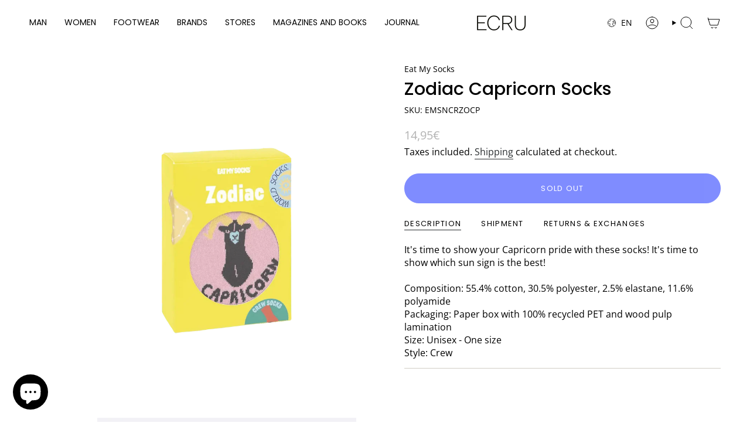

--- FILE ---
content_type: application/javascript
request_url: https://www.ecru.es/apps/sap/1769787063/api/2/S1lcy5teXNob3BpZnkuY29tZWNyd.js
body_size: 168326
content:
window.tdfEventHub.TriggerEventOnce('data_app2',{"offers":{"1":{"56653":{"discount":{"type_id":1,"value":15},"id":56653,"message":"15%","product_groups":[{"ids":[6555928100899,6606745108515,6602554900515,6555927150627,6555924267043,6585125044259,6579419250723,8371412140375,6586513195043,8367282946391,6770864422947,6577851334691,9584556671319,6699918819363,6786032336931,8523888918871,9543978090839,6647366746147,6647362617379,6640702324771,9006350598487,6662453395491,6647362256931,9582524825943,9318007177559,6555930656803,6659093921827,6791877099555,6606762213411,9594074136919,8372612858199,6630977929251,6668474351651,6630968590371,9584508272983,6786859860003,6659759407139,6618116882467,6630948339747,9609100853591,6602570596387,8655050768727,8494054408535,6634035839011,9006319206743,6746397016099,6745777373219,6630763659299,9543919141207,9543902265687,8372700479831,6684004450339,6675761758243,8976451535191,6746385776675,6692084351011,6602556702755,9543844102487,8797382934871,6757215338531,6746396721187,6698752147491,9711590539607,8551491207511,6663075266595,6625899937827,9856742687063,9560079565143,8903891452247,6757214748707,6745781665827,9543884603735,9450025320791,8644629463383,6630957940771,6549183135779,9780035486039,6741889482787,8915356352855,8880460726615,8644685103447,6630960398371,6621030219811,6552877989923,10389182579031,9748680704343,8632092754263,8522775560535,6686594301987,10466091958615,9779451232599,6795577655331,6746382925859,6620310274083,6791854817315,6741515173923,6679190339619,9796706500951,8977847026007,8681590980951,6746406715427,6730949296163,6705509531683,9857277854039,9594008994135,9561862898007,9449967878487,6679190143011,6649452036131,6645116043299,9318036734295,9042964447575,6757216518179,6757214486563,6741880340515,6727218626595,6662708887587,6620513206307,9633966948695,9609172255063,9560088281431,8915338461527,8632075026775,8615370817879,8551451492695,6695707410467,6573959118883,10344480309591,8980397261143,8928183910743,8637272523095,6770946506787,6659761078307,6620308930595,6618773553187,10291015582039,9001792667991,8609244283223,6746381778979,6745782747171,6716756459555,6706090836003,6692074487843,6686595416099,9857295450455,9780040499543,9766608929111,9013472657751,8730936803671,8663642112343,8637383180631,8609237270871,8354177515863,8352983220567,6745783107619,6663081656355,6662880690211,6620764864547,10404070490455,10404020748631,10233034965335,9972128088407,9905515626839,9780029260119,9766600343895,9766598181207,9764955160919,9745108107607,9624215224663,9543730135383,8982794797399,8976480665943,8948970651991,8930392506711,8880557097303,8656193323351,8615377174871,8354028159319,6694265323555,6662712721443,10452085211479,10450793333079,10420977992023,10404066853207,10349235470679,10317354467671,10204014215511,9972125040983,9796740317527,9796732617047,9633995718999,9029326766423,8988370862423,8928175194455,8756610138455,8674263630167,8353000358231,6671476195363,6633512271907,10452080329047,10409650061655,10407796769111,10403920904535,10387500269911,10349654966615,10347142349143,10312104313175,10233026871639,9957731860823,9860007100759,9766630359383,9634001715543,9567829459287,9551582495063,9445407064407,9318056952151,8980966768983,8963116859735,8862988108119,8729913688407,8681241117015,8634870792535,8595174293847,8526959477079,8522719986007,8354029666647,8331672027479,6791822213155,6755160227875,6726609567779,6662897762339,6662706528291,6627822370851,10452103004503,10420980515159,10404073079127,10403955704151,10387513508183,10385108402519,10347260510551,10294710862167,10237131718999,10203991441751,10203848573271,9966016233815,9880274534743,9781600518487,9781539078487,9766615220567,9765133058391,9754454425943,9575873577303,9575864041815,9565039526231,9343453167959,8998486737239,8980391592279,8937838936407,8918032220503,8905429909847,8615351910743,8564785480023,8560010199383,6786942959651,6786939977763,6770886410275,6750789271587,6720277119011,6720276922403,6689017593891,6662871777315,6662716424227,6662713180195,6662711312419,6662710558755,6662707150883,6661948571683,6649506824227,6555937013795,10465092698455,10452081181015,10420980875607,10420976353623,10403865493847,10397818519895,10365512286551,10346724983127,10331554840919,10288143630679,10251413389655,10237713908055,10206357029207,10204010283351,10091950113111,9987946021207,9972102988119,9957733859671,9957731107159,9905463329111,9880173150551,9859878814039,9789053337943,9781517648215,9769385034071,9745129800023,9653124333911,9653058371927,9630704566615,9623295852887,9618435834199,9593998639447,9572672602455,8963121807703,8948967965015,8946363695447,8937747841367,8937741123927,8905296675159,8852469023063,8677005820247,8595130220887,8588970754391,8583819952471,8357800214871,8354175844695,8345761907031,6791818510371,6782172233763,6750906941475,6745770524707,6741489188899,6695710261283,6671518335011,6662888128547,6652971647011,10464641778007,10453239464279,10449357930839,10424772919639,10424598167895,10412153373015,10409602580823,10403890921815,10387299664215,10387196281175,10387178062167,10377880535383,10349615776087,10312234467671,10302185898327,10297414091095,10294711648599,10251628478807,10251394548055,10219681710423,10091933532503,10081276658007,10053801673047,10001332240727,9932507152727,9932504105303,9932499747159,9932494635351,9932479332695,9932470747479,9913230590295,9905536074071,9880335581527,9831083114839,9779455492439,9769383067991,9769381658967,9765015224663,9755879014743,9748684013911,9662670373207,9635238412631,9002028597591,8982798500183,8979782336855,8962621342039,8948984545623,8943043019095,8936708899159,8928069812567,8711784104279,8580969759063,8526948532567,8526580089175,8345764036951,6787781066787,6786932801571,6741495087139,6721862598691,6688296435747,6676374519843,6662873120803,6657434910755,6635748753443,6617711083555,10453475721559,10453246902615,10452094943575,10452082164055,10451593363799,10451583500631,10444797608279,10395487666519,10387210240343,10371646488919,10366591369559,10362695319895,10362626867543,10356514586967,10349797802327,10336779043159,10312363376983,10297699041623,10294711615831,10294711419223,10288806068567,10288637641047,10251636212055,10247083950423,10233036964183,10078462378327,9973893562711,9917940367703,9917891510615,9915775222103,9913653494103,9913608372567,9844332233047,9745163813207,9745084023127,9633956266327,9624252645719,9575806206295,9450015981911,9366159819095,9343357911383,9012775747927,8996698227031,8982788833623,8962627141975,8914065523031,8907157471575,8900333863255,8880438378839,8862958092631,8757445919063,8607950012759,8595171606871,8595164463447,8594665111895,8589765509463,8465517510999,8410553975127,8410546405719,8397145964887,8393338192215,8345762660695,8340723204439,6786044330019,6755165208611,6733947240483,6729548431395,6721863024675,6662898122787,10452133118295,10451588448599,10451587236183,10451581829463,10449359831383,10449355604311,10444896731479,10444809175383,10444786008407,10409616802135,10405289820503,10404028973399,10403964289367,10397851418967,10397830906199,10397807935831,10395494449495,10385202151767,10382077722967,10378123772247,10371474784599,10371145564503,10366610637143,10366583636311,10362684375383,10362647216471,10362573554007,10362521485655,10332639035735,10302247174487,10301200597335,10294711583063,10294711386455,10294710665559,10291923976535,10291909034327,10280674001239,10278611616087,10278605652311,10272197738839,10249333604695,10240868057431,10232689230167,10157626687831,10091902009687,10064171630935,9979279278423,9965973700951,9957730386263,9951954534743,9923870785879,9912801952087,9831133610327,9781566439767,9766623576407,9748515684695,9714064425303,9714046271831,9653073543511,9635230613847,9632856965463,9625278710103,9621828108631,9618327863639,9575882359127,9012667318615,9007321448791,8948979761495,8932698456407,8910886469975,8900600070487,8860739862871,8730998833495,8729056739671,8655076852055,8595745997143,8583872086359,8580715741527,8575483904343,8561573757271,8547097903447,8547011821911,8547010249047,8537511952727,8528247554391,8471233823063,8359913390423,8345766461783,8340710818135,6758464323619,6746396524579,6737468555299,6737303699491,6730514038819,6729548824611,6698709745699,6688350961699,6687935627299,6685055483939,6671676112931,6671672180771,6664648949795,6662878265379,6655102320675,6653172809763,6646012346403,6621311402019,6617704857635,6604049940515,6594260860963,10466110341463,10453229994327,10451596247383,10444834799959,10424789238103,10424779702615,10424771051863,10424510808407,10424393531735,10405307908439,10404076126551,10404043555159,10395481669975,10387201655127,10385326735703,10385318707543,10385275781463,10385160077655,10385094345047,10385027596631,10384972185943,10384917332311,10382095941975,10378113155415,10377890595159,10371703538007,10371643408727,10367868830039,10366566367575,10365377675607,10349708214615,10346796286295,10324653113687,10312219525463,10307009610071,10302135402839,10297650086231,10297554698583,10291915522391,10288150839639,10288140386647,10288138617175,10287245394263,10282843767127,10278609879383,10276361634135,10276314317143,10272193053015,10258227822935,10257958961495,10239284969815,10203995537751,10202330595671,10202197492055,10157523009879,10087697482071,10079441715543,10078466408791,10072812290391,10069102756183,10066779996503,10066583716183,10044506931543,10031729574231,10009118343511,10002901238103,10001317364055,10001273323863,9995848876375,9966019379543,9965981040983,9965970489687,9965944308055,9963625251159,9962066739543,9958074057047,9957714166103,9951854756183,9951791972695,9944934580567,9934785347927,9932854067543,9922697265495,9917908287831,9917720363351,9915734622551,9913045320023,9912908841303,9904213918039,9887173116247,9882941292887,9869439238487,9817950093655,9789115924823,9789106389335,9789063889239,9780178649431,9780135788887,9769386934615,9765097406807,9748508737879,9714061115735,9610025271639,9603790209367,9587336282455,9572361797975,9561735856471,9552658628951,9552303161687,9436756312407,9436707357015,9341066084695,8982785982807,8963113156951,8948972159319,8946370969943,8946321326423,8945833935191,8938801987927,8936722137431,8917762244951,8914048352599,8902491799895,8854719988055,8736225722711,8735334662487,8655103033687,8654955479383,8614447874391,8606686576983,8583845773655,8578209251671,8575486329175,8575164547415,8556025446743,8540814115159,8536377753943,8535513760087,8528225861975,8385639514455,8345787728215,6793310404643,6793309388835,6787806265379,6787776020515,6733911785507,6730396205091,6663950860323,6662879936547,6662705872931,6602787979299,10467859267927,10467856941399,10467138830679,10453944041815,10444765921623,10424812175703,10424762990935,10405321441623,10404057907543,10404034249047,10387554894167,10385293082967,10385238098263,10385207820631,10385194287447,10385163911511,10371561849175,10368070582615,10365636936023,10365619470679,10365560488279,10360962875735,10360949702999,10360930435415,10356535460183,10356528873815,10339538796887,10336741785943,10332618293591,10331949662551,10312374518103,10307018752343,10302052335959,10297607553367,10291918635351,10288788570455,10288144908631,10285878477143,10285838303575,10280684355927,10279570014551,10278607225175,10276398137687,10276294099287,10258183717207,10258125357399,10249287172439,10233023791447,10231069475159,10231062462807,10222611431767,10220374065495,10220338643287,10202233373015,10167857578327,10157725483351,10108893626711,10087390118231,10079455478103,10078188405079,10078131192151,10063978266967,10044559163735,10031489122647,10031450554711,10031438496087,10010494042455,10001206280535,10000988832087,9995861098839,9988507074903,9988001857879,9986929230167,9986926838103,9972120289623,9965965115735,9964485116247,9959410401623,9958078808407,9958076154199,9957735727447,9951714017623,9951633604951,9932379128151,9913058001239,9913024512343,9887182946647,9867189354839,9866983768407,9803621106007,9780144013655,9780033651031,9769385886039,9754706674007,9754309787991,9748689256791,9748535476567,9653162705239,9653044216151,9632440746327,9624986779991,9610347741527,9594123649367,9570680897879,9567718637911,9561987350871,9520722411863,9438987518295,9366135800151,9042986762583,9021194142039,8978177851735,8964275208535,8952431411543,8946372673879,8938811326807,8930262778199,8918017442135,8911120499031,8907112972631,8905157017943,8903864025431,8862924734807,8735328010583,8732247458135,8685851672919,8666183303511,8664283447639,8619878449495,8615340048727,8595141034327,8583742587223,8580141777239,8577970635095,8575444877655,8575441371479,8540845015383,8537457918295,8536379720023,8534927737175,8447305646423,8424757297495,8385641054551,8385622180183,8372694188375,8372627145047,8363793809751,8359963132247,6795462705187,6795454808099,6791076315171,6791064256547,6788507664419,6787806101539,6761695051811,6739525763107,6737449713699,6734360051747,6733928169507,6733921583139,6730525179939,6730513481763,6721699348515,6677438660643,6664651374627,6662712131619,6652973318179,6619091435555,6555938979875,10482650972503,10476594856279,10467140534615,10467139912023,10467139551575,10467139322199,10462137188695,10449417863511,10444745736535,10444663390551,10433850016087,10433438089559,10424782782807,10419488588119,10413410976087,10408176386391,10407415382359,10403975496023,10399602278743,10399596773719,10399486607703,10399479529815,10399292227927,10399021400407,10397875568983,10395443495255,10387642843479,10387569639767,10387355042135,10387347374423,10387325583703,10385766121815,10385748427095,10385313366359,10385181049175,10385168761175,10382065238359,10371728572759,10371147432279,10368088080727,10367929876823,10366526259543,10360994693463,10356541292887,10356537688407,10344649851223,10339572842839,10339539452247,10338321170775,10338119516503,10338095006039,10334673699159,10334490034519,10332616524119,10324802470231,10324668776791,10309200445783,10309189173591,10307647013207,10307630137687,10307602481495,10307033432407,10300405612887,10300360491351,10300330639703,10291958972759,10291927351639,10288596779351,10288588652887,10288545300823,10285902168407,10285897515351,10285853704535,10285848592727,10284834783575,10284817088855,10278608601431,10272814367063,10265312756055,10265265832279,10265235521879,10265222381911,10265157108055,10264109711703,10258008179031,10258001789271,10257978425687,10257969676631,10256113631575,10251450155351,10251440095575,10249057993047,10237817618775,10232755257687,10232679989591,10232679301463,10231040344407,10225927389527,10220352536919,10220325470551,10219706351959,10209377419607,10206381834583,10204047114583,10202193199447,10202162757975,10167886905687,10147288252759,10087477608791,10069373813079,10069258928471,10064037380439,10061965328727,10050572484951,10043017953623,10041413239127,10040432492887,10040407523671,10040385438039,10033792123223,10031670133079,10031501672791,10031463137623,10031402254679,10002757091671,10001277813079,10001154769239,9999309832535,9999274705239,9999262974295,9995880497495,9993007759703,9986915565911,9979284226391,9979272757591,9972115243351,9972111081815,9966003388759,9965988839767,9965958103383,9965956530519,9962274586967,9959486062935,9959463878999,9957737955671,9957732745559,9957729960279,9957717082455,9930881728855,9930878419287,9924817715543,9923872784727,9923015573847,9923010625879,9923003842903,9922693202263,9915841872215,9913707168087,9913114067287,9913108758871,9890876162391,9887251988823,9869474693463,9869422526807,9867161305431,9865783902551,9865743991127,9851057766743,9850999963991,9842289508695,9817933807959,9810856116567,9781579481431,9766352453975,9766346391895,9765103567191,9697805795671,9697783644503,9697777844567,9664453214551,9656507531607,9637980799319,9618324816215,9575889731927,9570663334231,9552447897943,9552399237463,9539332604247,9449988587863,9021222158679,9021155049815,9017864061271,9017821266263,8998916129111,8998906921303,8996655366487,8980169949527,8978076467543,8946327191895,8946304221527,8938822369623,8928101269847,8918330278231,8860914024791,8736638435671,8683930812759,8670021255511,8666594378071,8655304655191,8655043002711,8654971175255,8654968324439,8614414909783,8594667176279,8580996497751,8580821582167,8575501795671,8575484723543,8575429116247,8575425839447,8569493586263,8560195338583,8536368808279,8472542478679,8459096129879,8404618215767,8385637941591,8367230288215,8366276346199,8359964901719,8359963853143,8354169291095,8345996722519,8342846275927,6795511496739,6795505532963,6795497930787,6794648649763,6770499420195,6762469883939,6761720348707,6730519216163,6705005559843,6672073523235,6666230169635,6660032102435,6659645145123,6653162389539,6626005450787,6619095302179,6555938390051,10517351498071,10501578948951,10501554635095,10495526469975,10495464276311,10487769039191,10487533338967,10482676564311,10482622857559,10482597921111,10481811390807,10473798500695,10473007022423,10472855011671,10471170441559,10470016254295,10467868574039,10467856154967,10467853893975,10467851272535,10467848356183,10467838951767,10466102542679,10459710849367,10459649179991,10455752769879,10455745691991,10455378919767,10453920612695,10453382496599,10453263352151,10450597216599,10450585813335,10444819005783,10444818940247,10444784599383,10444773818711,10436432724311,10433428291927,10433404141911,10433294893399,10433284702551,10425019400535,10425019171159,10425018810711,10425018712407,10425017008471,10425015304535,10425015271767,10425015140695,10425015107927,10425014255959,10425013698903,10425013567831,10425013010775,10425012453719,10424643944791,10424638931287,10424440783191,10424403525975,10424375279959,10413406552407,10408300282199,10405329764695,10405266686295,10399570297175,10399487787351,10399448006999,10399312380247,10399305892183,10399290655063,10397893689687,10397464166743,10397406986583,10397404004695,10395476197719,10395453096279,10395317240151,10388811809111,10388741259607,10388738965847,10388713963863,10387450790231,10385730568535,10385719034199,10385702912343,10385384079703,10385377067351,10385369923927,10385361895767,10385345708375,10385342792023,10385336435031,10371150053719,10362557858135,10362540196183,10362492059991,10362490028375,10360118804823,10360102355287,10360085086551,10360032100695,10359737745751,10359703339351,10359668179287,10356526350679,10356515668311,10354656346455,10354620858711,10354594939223,10345466560855,10344608661847,10344510161239,10339550134615,10338099855703,10334620418391,10332617539927,10332615278935,10331943895383,10331665662295,10328686068055,10328623055191,10315397038423,10312395555159,10312380154199,10312370618711,10310482919767,10309212504407,10309209588055,10302132978007,10301025222999,10301024043351,10300550807895,10300479373655,10300469379415,10300460237143,10300349022551,10300047229271,10300028354903,10299923005783,10299901804887,10297877004631,10297856295255,10297794691415,10293624209751,10293492941143,10292292616535,10292273906007,10292249821527,10292237074775,10292043481431,10291122307415,10291118932311,10288736502103,10288629809495,10288583016791,10288133341527,10287125037399,10287032074583,10286008205655,10285980123479,10285928710487,10285916258647,10285869072727,10284826591575,10284790120791,10284785631575,10284759515479,10284740706647,10282848715095,10279960871255,10279925776727,10279790772567,10276219060567,10273507705175,10272742048087,10271658672471,10271467438423,10271428084055,10270388420951,10265197838679,10265181716823,10264125079895,10257954832727,10256120676695,10255692530007,10255592063319,10240280035671,10239369806167,10237382984023,10237255057751,10232745623895,10232734024023,10232730845527,10232688476503,10232686772567,10231056859479,10231051288919,10222609924439,10217702130007,10217684894039,10217660350807,10209400291671,10209396457815,10206425710935,10204023357783,10202306183511,10202268893527,10202173342039,10202140672343,10167953850711,10167874650455,10167758127447,10147302834519,10090248962391,10087650951511,10087617331543,10087340376407,10087295746391,10083810181463,10079617614167,10079548211543,10079491817815,10072725750103,10072702320983,10066885706071,10344444920151,9865885647191,10359710581079,10308858708311,10108918366551,8535492657495,10219651793239,10397396304215,8427461738839,9962406379863,10002944819543,10425014747479,8928162349399,10425014223191,10425017205079,10425017106775,10368110231895,10270412636503,10467842195799,10425018384727,9930883563863,10031580086615,9842626527575,9938449400151,10485777203543,6730340073507,9895925940567,6626010103843,8547019424087,10312456470871,10028062015831,8345996132695,8902496878935,9934757626199,10292256964951,10462143283543,10202299203927,9824407290199,10079625707863,10493544530263,8735336923479,10517417689431,8547120152919,10286059127127,10081585201495,8439166665047,9999303770455,9765037277527,10425019302231,9572657365335,6653147447331,10203818885463,9869145538903,9869497237847,10332612034903,10033420173655,10397091201367,10336650559831,10338129936727,10232722686295,6641853464611,9851213775191,10466103689559,9957719114071,10336669401431,10040401035607,10504767144279,8634745520471,9572313399639,10425015599447,10264054169943,9696139280727,10470021988695,9618420466007,9869383467351,9865771450711,10249330852183,8595136020823,10255660581207,8964276257111,8735327453527,9525293089111,10308830822743,9971691028823,10473005941079,10424808964439,10368028410199,10292202438999,10425015664983,8580885414231,9965431914839,10501768642903,10482753306967,10378131210583,8346764837207,10485683978583,10312286339415,10096429564247,8733625155927,8472550932823,10002859721047,10504907555159,8962611675479,9922721120599,10425015796055,10090295329111,9594097697111,8640233111895,10220304171351,8664263819607,8655047000407,9823401345367,9842610766167,9913795707223,10312220770647,10446643626327,10371148939607,9840684269911,10495596659031,10044754788695,9606791823703,10011736899927,9844222722391,8796143321431,9993544237399,9520150905175,10444791939415,9932381618519,8655335129431,10425012584791,10455376462167,6795480465443,10271548768599,9021319807319,10484292780375,10265148195159,10273293861207,6739549159459,10359940022615,8565407088983,8909393690967,10033284251991,10498420539735,9851372994903,10498398191959,6762470146083,10366599364951,8940392710487,6761739190307,10285953253719,10206420074839,9572325818711,6621396271139,10446714339671,6794846568483,10002817646935,10042898350423,10072680038743,10521881575767,9851496464727,10504710062423,10467823944023,10485843657047,8528244638039,10239360172375,9844178747735,10387619447127,10498447376727,8367220883799,9920564232535,8424791277911,10467142173015,10470055870807,8547730915671,9596863545687,9817918046551,10433690272087,9999381823831,10487452369239,10387398459735,9971693093207,10399563219287,10495584731479,10301014344023,9971694829911,10233017008471,10292299465047,9632643744087,10028161990999,10478053851479,8536368415063,10270359454039,8870677741911,10012856385879,10425016648023,8910904328535,8670018634071,10087314882903,8936790360407,10011742929239,10378259005783,10459865547095,10518053781847,10408231043415,10292290715991,10209421558103,9947327234391,10518593012055,10332619374935,9865853600087,10033728880983,10072732467543,9866051420503,9923085795671,10469965791575,8439133569367,8666585104727,10493579428183,10305113784663,10425013436759,10425016680791,8946205786455,10487504896343,9653044314455,6721848377379,9912558420311,10044682076503,9923284828503,6749643178019,9565884973399,10087688503639,10482710380887,10271627411799,10309160141143,8938800546135,10309164269911,10504852898135,10108930130263,8880505946455,10521957106007,8940319277399,10292286357847,8575487705431,10473004335447,9938010833239,8910914552151,10464869581143,10232751554903,9572559126871,6671692202019,6734358315043,9943146627415,10425012748631,10324696498519,9944929304919,10256141746519,10504813216087,10012810019159,8345678545239,10356523172183,10344370667863,8712385167703,9656908808535,10487524163927,10308845306199,10425018351959,10495403950423,10344437743959,9365963374935,10425015468375,9851425653079,10265204097367,10331955954007,9017811140951,10425018122583,10455385997655,10425012814167,8928137511255,10305229717847,10446696251735,8583402389847,8583441154391,8458996875607,10309224694103,10292241662295,10526232379735,10292187365719,10482800820567,10278612566359,9917730324823,9865767485783,10487607853399,10292283015511,10292185760087,10079551947095,9986889843031,10300250292567,8458998579543,9930879762775,10312211104087,10291960774999,9986890563927,9922584281431,10407842546007,8932719362391,10336652788055,10485752004951,8934412910935,6598640500771,9854156898647,9780031717719,8880399679831,10521921913175,10087703511383,10476638863703,9021294412119,9947373207895,10206414799191,10388713537879,10498749825367,10399331647831,9766653624663,6787792699427,10395502018903,10292240613719,10028236996951,9039895462231,9923092840791,10425013862743,8577977942359,10425015238999,10498662760791,10467836395863,6674845892643,8580898160983,10033769480535,9839211151703,9923160867159,10476545868119,10312292270423,10079507513687,10425014288727,10344289370455,9039880683863,10487855677783,10425013600599,9944938316119,6621396238371,10493406249303,8424780497239,10490040516951,10487800267095,8353202766167,9817920930135,8583547846999,10425013666135,10286030422359,9445546754391,10469950325079,10482721685847,9766654083415,8736636633431,10526202036567,10271512822103,10371440116055,10068998390103,10344399995223,9865980674391,8340594753879,10255655797079,9842390794583,10498653684055,10028065259863,9664351666519,9618456609111,8604868739415,8736496255319,9436741534039,10271559942487,10265210192215,10090282942807,8735326273879,10336777109847,10293637153111,10468518101335,9934843740503,10525509255511,10475803836759,9039840411991,8964271669591,8560260546903,8535495246167,9907219693911,10232723833175,8938802446679,8424802582871,9839052194135,10288731291991,9957750112599,8902690537815,10481841307991,6671827927075,10167904764247,10232690639191,10501824807255,10405282480471,9618319114583,10518642786647,10378136682839,10072696848727,9917704995159,8940389957975,8870803898711,10256151118167,10012843082071,9947319468375,10288709861719,9621865136471,10399369986391,8736248201559,8540839117143,10455755981143,9839226421591,10480070230359,8363797086551,10331933704535,9854177935703,9842362417495,10028227166551,8536363172183,9922684059991,10293651669335,8583912358231,10455716069719,8736639910231,10292226589015,9840668442967,10501825626455,10450590433623,9944931598679,9776221847895,10475537236311,9999314551127,9932541133143,9596763603287,9865923199319,6739544440867,10328620335447,10152396751191,9520477438295,10312383136087,10271432671575,9971688341847,10478059192663,9844239728983,10521946390871,9869282836823,6725378441251,10284730417495,10399583895895,10072721359191,10425014714711,8870028411223,10264058888535,10083838460247,10498709061975,10395437957463,10271458394455,10028179489111,9039902376279,10475813929303,6679968448547,10286043529559,10504891728215,8345996263767,8547030237527,9842246091095,10476894716247,10033362567511,9947247608151,10028218614103,10232682086743,10081505345879,10033428824407,10526161404247,10284832358743,9854070489431,9869314457943,9971681493335,10359760159063,9957743558999,10368054362455,8936795636055,10292269842775,10459849523543,10168033247575,10284712788311,6761744924707,6739527434275,10249260138839,9624995627351,8796866740567,9934471561559,10271422513495,9334592602455,10255717204311,10028068569431,9851463696727,9934824931671,10468759273815,10454259827031,6716807741475,10248817246551,8664268439895,10255704555863,8604872245591,10336751616343,10433344766295,8580126376279,10204031189335,10495554978135,10002818892119,10011757805911,10285957677399,10011767046487,10312379236695,10404000072023,10495254167895,10425013764439,10395469152599,10031748710743,10219639669079,10487468261719,10031485780311,9865897771351,10407952023895,10249144074583,9865874964823,10328667423063,8946190909783,10433829798231,10300514992471,10202245431639,10399603589463,10385358291287,6696233140259,10033399988567,9865911075159,10425012978007,8664288493911,10425019334999,10209410515287,10031678947671,10069458583895,8996665491799,10079559287127,10288715497815,10012779708759,9572307796311,8910925463895,9947250917719,10344536965463,9575842152791,8371407389015,10525288005975,10399322767703,10312204190039,10087485473111,8560239477079,10264094277975,10292052951383,9843947405655,10526225432919,8664291737943,10481779376471,6608106913827,10002852905303,10493495968087,10305158545751,10501841682775,9995787862359,10518142910807,10425012912471,9999466791255,6653163307043,8535495770455,10425019105623,8735324897623,8664293769559,9572285514071,10264100340055,8996636623191,10407818101079,10232750834007,8685744685399,10050711421271,10425013043543,10229537112407,10493387309399,10521691324759,8583731249495,8340696465751,10468775592279,10404089495895,10217761210711,10195768344919,9632594919767,10270358143319,10204028371287,10487764549975,10501747409239,8948961050967,10248846803287,9907214156119,10331947270487,10217692692823,10028231360855,9934859108695,10425012617559,10526213767511,10331952185687,10521848742231,10292296515927,9854171087191,8655081800023,9039863939415,10288658415959,10271462949207,8353095811415,10344416346455,8734592696663,10292213121367,10031729803607,8937946513751,9817919095127,9865776267607,10233742360919,10484036403543,10498781086039,9632398901591,9575914307927,9869343981911,9844096991575,10309151490391,8735334007127,10444787482967,10359562699095,10487833985367,10504590819671,10397901128023,9917827449175,10001149296983,9922589589847,10028045533527,9664379060567,10455364895063,9758226088279,9817918439767,8663669047639,10309206999383,10399362285911,9851335082327,10399443321175,10202204307799,9610338926935,9766653591895,8385620509015,10521812861271,10028051398999,9895972241751,9865903702359,10072739348823,9766654443863,8734705221975,10425013829975,10264105156951,8948957938007,8734582997335,10466096808279,8615363674455,9843953107287,8528234348887,10487411409239,6770004820003,9664442237271,10397579575639,10040396546391,10312255078743,10425013502295,10436428267863,10444795773271,10425012715863,10054026887511,8664295965015,10292260864343,9869215695191,6739544014883,10425014092119,9991730856279,10425013305687,9789160227159,9039886319959,10517491482967,10487404364119,8559924085079,10002812535127,10284778258775,9924903305559,10028099993943,9851280916823,9851476312407,8735333122391,8892898836823,10044566143319,8655294464343,10312434352471,10331928232279,10029844070743,6626006237219,9758222942551,9738609459543,10487441883479,10044700819799,10271195431255,10278635077975,9017800524119,10455714857303,9934850294103,10526228676951,10331918827863,10339540894039,10425015370071,10300558147927,9664455508311,10455409394007,10312224964951,9635247096151,10359766155607,9572376445271,10459667169623,9566317085015,8565417279831,9766633177431,10033307025751,9572296753495,10239363907927,8735329190231,9865860481367,10378124919127,10043245199703,10309157454167,9986898067799,10167992385879,10487599169879,10482766283095,10239377899863,10504754037079,9859702980951,9039872033111,10286236205399,9021065888087,6633115975715,10487407706455,9957749031255,8565275623767,10271213355351,10264135663959,9869235814743,6794846306339,10526192140631,10312192557399,10425012683095,10484342980951,10485986525527,9844038795607,8946210341207,9923169354071,9575813546327,6747757510691,9944930451799,6608109109283,10285940605271,8892765012311,8385642692951,10344421851479,10050570256727,9930876944727,10202291437911,10284929483095,9610335650135,10493291561303,10271479923031,9947368325463,9947249279319,9612092080471,8655036776791,10469943476567,9930879107415],"type_id":3}],"trigger":{"pos_on":true,"segment_ids":[3721]}},"56720":{"discount":{"type_id":1,"value":10},"id":56720,"message":"10%","product_groups":[{"ids":[6555928100899,6606745108515,6602554900515,6555927150627,6555924267043,6585125044259,6579419250723,8371412140375,6586513195043,8367282946391,6770864422947,6577851334691,9584556671319,6699918819363,6786032336931,8523888918871,9543978090839,6647366746147,6647362617379,6640702324771,9006350598487,6662453395491,6647362256931,9582524825943,9318007177559,6555930656803,6659093921827,6791877099555,6606762213411,9594074136919,8372612858199,6630977929251,6668474351651,6630968590371,9584508272983,6786859860003,6659759407139,6618116882467,6630948339747,9609100853591,6602570596387,8655050768727,8494054408535,6634035839011,9006319206743,6746397016099,6745777373219,6630763659299,9543919141207,9543902265687,8372700479831,6684004450339,6675761758243,8976451535191,6746385776675,6692084351011,6602556702755,9543844102487,8797382934871,6757215338531,6746396721187,6698752147491,9711590539607,8551491207511,6663075266595,6625899937827,9856742687063,9560079565143,8903891452247,6757214748707,6745781665827,9543884603735,9450025320791,8644629463383,6630957940771,6549183135779,9780035486039,6741889482787,8915356352855,8880460726615,8644685103447,6630960398371,6621030219811,6552877989923,10389182579031,9748680704343,8632092754263,8522775560535,6686594301987,10466091958615,9779451232599,6795577655331,6746382925859,6620310274083,6791854817315,6741515173923,6679190339619,9796706500951,8977847026007,8681590980951,6746406715427,6730949296163,6705509531683,9857277854039,9594008994135,9561862898007,9449967878487,6679190143011,6649452036131,6645116043299,9318036734295,9042964447575,6757216518179,6757214486563,6741880340515,6727218626595,6662708887587,6620513206307,9633966948695,9609172255063,9560088281431,8915338461527,8632075026775,8615370817879,8551451492695,6695707410467,6573959118883,10344480309591,8980397261143,8928183910743,8637272523095,6770946506787,6659761078307,6620308930595,6618773553187,10291015582039,9001792667991,8609244283223,6746381778979,6745782747171,6716756459555,6706090836003,6692074487843,6686595416099,9857295450455,9780040499543,9766608929111,9013472657751,8730936803671,8663642112343,8637383180631,8609237270871,8354177515863,8352983220567,6745783107619,6663081656355,6662880690211,6620764864547,10404070490455,10404020748631,10233034965335,9972128088407,9905515626839,9780029260119,9766600343895,9766598181207,9764955160919,9745108107607,9624215224663,9543730135383,8982794797399,8976480665943,8948970651991,8930392506711,8880557097303,8656193323351,8615377174871,8354028159319,6694265323555,6662712721443,10452085211479,10450793333079,10420977992023,10404066853207,10349235470679,10317354467671,10204014215511,9972125040983,9796740317527,9796732617047,9633995718999,9029326766423,8988370862423,8928175194455,8756610138455,8674263630167,8353000358231,6671476195363,6633512271907,10452080329047,10409650061655,10407796769111,10403920904535,10387500269911,10349654966615,10347142349143,10312104313175,10233026871639,9957731860823,9860007100759,9766630359383,9634001715543,9567829459287,9551582495063,9445407064407,9318056952151,8980966768983,8963116859735,8862988108119,8729913688407,8681241117015,8634870792535,8595174293847,8526959477079,8522719986007,8354029666647,8331672027479,6791822213155,6755160227875,6726609567779,6662897762339,6662706528291,6627822370851,10452103004503,10420980515159,10404073079127,10403955704151,10387513508183,10385108402519,10347260510551,10294710862167,10237131718999,10203991441751,10203848573271,9966016233815,9880274534743,9781600518487,9781539078487,9766615220567,9765133058391,9754454425943,9575873577303,9575864041815,9565039526231,9343453167959,8998486737239,8980391592279,8937838936407,8918032220503,8905429909847,8615351910743,8564785480023,8560010199383,6786942959651,6786939977763,6770886410275,6750789271587,6720277119011,6720276922403,6689017593891,6662871777315,6662716424227,6662713180195,6662711312419,6662710558755,6662707150883,6661948571683,6649506824227,6555937013795,10465092698455,10452081181015,10420980875607,10420976353623,10403865493847,10397818519895,10365512286551,10346724983127,10331554840919,10288143630679,10251413389655,10237713908055,10206357029207,10204010283351,10091950113111,9987946021207,9972102988119,9957733859671,9957731107159,9905463329111,9880173150551,9859878814039,9789053337943,9781517648215,9769385034071,9745129800023,9653124333911,9653058371927,9630704566615,9623295852887,9618435834199,9593998639447,9572672602455,8963121807703,8948967965015,8946363695447,8937747841367,8937741123927,8905296675159,8852469023063,8677005820247,8595130220887,8588970754391,8583819952471,8357800214871,8354175844695,8345761907031,6791818510371,6782172233763,6750906941475,6745770524707,6741489188899,6695710261283,6671518335011,6662888128547,6652971647011,10464641778007,10453239464279,10449357930839,10424772919639,10424598167895,10412153373015,10409602580823,10403890921815,10387299664215,10387196281175,10387178062167,10377880535383,10349615776087,10312234467671,10302185898327,10297414091095,10294711648599,10251628478807,10251394548055,10219681710423,10091933532503,10081276658007,10053801673047,10001332240727,9932507152727,9932504105303,9932499747159,9932494635351,9932479332695,9932470747479,9913230590295,9905536074071,9880335581527,9831083114839,9779455492439,9769383067991,9769381658967,9765015224663,9755879014743,9748684013911,9662670373207,9635238412631,9002028597591,8982798500183,8979782336855,8962621342039,8948984545623,8943043019095,8936708899159,8928069812567,8711784104279,8580969759063,8526948532567,8526580089175,8345764036951,6787781066787,6786932801571,6741495087139,6721862598691,6688296435747,6676374519843,6662873120803,6657434910755,6635748753443,6617711083555,10453475721559,10453246902615,10452094943575,10452082164055,10451593363799,10451583500631,10444797608279,10395487666519,10387210240343,10371646488919,10366591369559,10362695319895,10362626867543,10356514586967,10349797802327,10336779043159,10312363376983,10297699041623,10294711615831,10294711419223,10288806068567,10288637641047,10251636212055,10247083950423,10233036964183,10078462378327,9973893562711,9917940367703,9917891510615,9915775222103,9913653494103,9913608372567,9844332233047,9745163813207,9745084023127,9633956266327,9624252645719,9575806206295,9450015981911,9366159819095,9343357911383,9012775747927,8996698227031,8982788833623,8962627141975,8914065523031,8907157471575,8900333863255,8880438378839,8862958092631,8757445919063,8607950012759,8595171606871,8595164463447,8594665111895,8589765509463,8465517510999,8410553975127,8410546405719,8397145964887,8393338192215,8345762660695,8340723204439,6786044330019,6755165208611,6733947240483,6729548431395,6721863024675,6662898122787,10452133118295,10451588448599,10451587236183,10451581829463,10449359831383,10449355604311,10444896731479,10444809175383,10444786008407,10409616802135,10405289820503,10404028973399,10403964289367,10397851418967,10397830906199,10397807935831,10395494449495,10385202151767,10382077722967,10378123772247,10371474784599,10371145564503,10366610637143,10366583636311,10362684375383,10362647216471,10362573554007,10362521485655,10332639035735,10302247174487,10301200597335,10294711583063,10294711386455,10294710665559,10291923976535,10291909034327,10280674001239,10278611616087,10278605652311,10272197738839,10249333604695,10240868057431,10232689230167,10157626687831,10091902009687,10064171630935,9979279278423,9965973700951,9957730386263,9951954534743,9923870785879,9912801952087,9831133610327,9781566439767,9766623576407,9748515684695,9714064425303,9714046271831,9653073543511,9635230613847,9632856965463,9625278710103,9621828108631,9618327863639,9575882359127,9012667318615,9007321448791,8948979761495,8932698456407,8910886469975,8900600070487,8860739862871,8730998833495,8729056739671,8655076852055,8595745997143,8583872086359,8580715741527,8575483904343,8561573757271,8547097903447,8547011821911,8547010249047,8537511952727,8528247554391,8471233823063,8359913390423,8345766461783,8340710818135,6758464323619,6746396524579,6737468555299,6737303699491,6730514038819,6729548824611,6698709745699,6688350961699,6687935627299,6685055483939,6671676112931,6671672180771,6664648949795,6662878265379,6655102320675,6653172809763,6646012346403,6621311402019,6617704857635,6604049940515,6594260860963,10466110341463,10453229994327,10451596247383,10444834799959,10424789238103,10424779702615,10424771051863,10424510808407,10424393531735,10405307908439,10404076126551,10404043555159,10395481669975,10387201655127,10385326735703,10385318707543,10385275781463,10385160077655,10385094345047,10385027596631,10384972185943,10384917332311,10382095941975,10378113155415,10377890595159,10371703538007,10371643408727,10367868830039,10366566367575,10365377675607,10349708214615,10346796286295,10324653113687,10312219525463,10307009610071,10302135402839,10297650086231,10297554698583,10291915522391,10288150839639,10288140386647,10288138617175,10287245394263,10282843767127,10278609879383,10276361634135,10276314317143,10272193053015,10258227822935,10257958961495,10239284969815,10203995537751,10202330595671,10202197492055,10157523009879,10087697482071,10079441715543,10078466408791,10072812290391,10069102756183,10066779996503,10066583716183,10044506931543,10031729574231,10009118343511,10002901238103,10001317364055,10001273323863,9995848876375,9966019379543,9965981040983,9965970489687,9965944308055,9963625251159,9962066739543,9958074057047,9957714166103,9951854756183,9951791972695,9944934580567,9934785347927,9932854067543,9922697265495,9917908287831,9917720363351,9915734622551,9913045320023,9912908841303,9904213918039,9887173116247,9882941292887,9869439238487,9817950093655,9789115924823,9789106389335,9789063889239,9780178649431,9780135788887,9769386934615,9765097406807,9748508737879,9714061115735,9610025271639,9603790209367,9587336282455,9572361797975,9561735856471,9552658628951,9552303161687,9436756312407,9436707357015,9341066084695,8982785982807,8963113156951,8948972159319,8946370969943,8946321326423,8945833935191,8938801987927,8936722137431,8917762244951,8914048352599,8902491799895,8854719988055,8736225722711,8735334662487,8655103033687,8654955479383,8614447874391,8606686576983,8583845773655,8578209251671,8575486329175,8575164547415,8556025446743,8540814115159,8536377753943,8535513760087,8528225861975,8385639514455,8345787728215,6793310404643,6793309388835,6787806265379,6787776020515,6733911785507,6730396205091,6663950860323,6662879936547,6662705872931,6602787979299,10467859267927,10467856941399,10467138830679,10453944041815,10444765921623,10424812175703,10424762990935,10405321441623,10404057907543,10404034249047,10387554894167,10385293082967,10385238098263,10385207820631,10385194287447,10385163911511,10371561849175,10368070582615,10365636936023,10365619470679,10365560488279,10360962875735,10360949702999,10360930435415,10356535460183,10356528873815,10339538796887,10336741785943,10332618293591,10331949662551,10312374518103,10307018752343,10302052335959,10297607553367,10291918635351,10288788570455,10288144908631,10285878477143,10285838303575,10280684355927,10279570014551,10278607225175,10276398137687,10276294099287,10258183717207,10258125357399,10249287172439,10233023791447,10231069475159,10231062462807,10222611431767,10220374065495,10220338643287,10202233373015,10167857578327,10157725483351,10108893626711,10087390118231,10079455478103,10078188405079,10078131192151,10063978266967,10044559163735,10031489122647,10031450554711,10031438496087,10010494042455,10001206280535,10000988832087,9995861098839,9988507074903,9988001857879,9986929230167,9986926838103,9972120289623,9965965115735,9964485116247,9959410401623,9958078808407,9958076154199,9957735727447,9951714017623,9951633604951,9932379128151,9913058001239,9913024512343,9887182946647,9867189354839,9866983768407,9803621106007,9780144013655,9780033651031,9769385886039,9754706674007,9754309787991,9748689256791,9748535476567,9653162705239,9653044216151,9632440746327,9624986779991,9610347741527,9594123649367,9570680897879,9567718637911,9561987350871,9520722411863,9438987518295,9366135800151,9042986762583,9021194142039,8978177851735,8964275208535,8952431411543,8946372673879,8938811326807,8930262778199,8918017442135,8911120499031,8907112972631,8905157017943,8903864025431,8862924734807,8735328010583,8732247458135,8685851672919,8666183303511,8664283447639,8619878449495,8615340048727,8595141034327,8583742587223,8580141777239,8577970635095,8575444877655,8575441371479,8540845015383,8537457918295,8536379720023,8534927737175,8447305646423,8424757297495,8385641054551,8385622180183,8372694188375,8372627145047,8363793809751,8359963132247,6795462705187,6795454808099,6791076315171,6791064256547,6788507664419,6787806101539,6761695051811,6739525763107,6737449713699,6734360051747,6733928169507,6733921583139,6730525179939,6730513481763,6721699348515,6677438660643,6664651374627,6662712131619,6652973318179,6619091435555,6555938979875,10482650972503,10476594856279,10467140534615,10467139912023,10467139551575,10467139322199,10462137188695,10449417863511,10444745736535,10444663390551,10433850016087,10433438089559,10424782782807,10419488588119,10413410976087,10408176386391,10407415382359,10403975496023,10399602278743,10399596773719,10399486607703,10399479529815,10399292227927,10399021400407,10397875568983,10395443495255,10387642843479,10387569639767,10387355042135,10387347374423,10387325583703,10385766121815,10385748427095,10385313366359,10385181049175,10385168761175,10382065238359,10371728572759,10371147432279,10368088080727,10367929876823,10366526259543,10360994693463,10356541292887,10356537688407,10344649851223,10339572842839,10339539452247,10338321170775,10338119516503,10338095006039,10334673699159,10334490034519,10332616524119,10324802470231,10324668776791,10309200445783,10309189173591,10307647013207,10307630137687,10307602481495,10307033432407,10300405612887,10300360491351,10300330639703,10291958972759,10291927351639,10288596779351,10288588652887,10288545300823,10285902168407,10285897515351,10285853704535,10285848592727,10284834783575,10284817088855,10278608601431,10272814367063,10265312756055,10265265832279,10265235521879,10265222381911,10265157108055,10264109711703,10258008179031,10258001789271,10257978425687,10257969676631,10256113631575,10251450155351,10251440095575,10249057993047,10237817618775,10232755257687,10232679989591,10232679301463,10231040344407,10225927389527,10220352536919,10220325470551,10219706351959,10209377419607,10206381834583,10204047114583,10202193199447,10202162757975,10167886905687,10147288252759,10087477608791,10069373813079,10069258928471,10064037380439,10061965328727,10050572484951,10043017953623,10041413239127,10040432492887,10040407523671,10040385438039,10033792123223,10031670133079,10031501672791,10031463137623,10031402254679,10002757091671,10001277813079,10001154769239,9999309832535,9999274705239,9999262974295,9995880497495,9993007759703,9986915565911,9979284226391,9979272757591,9972115243351,9972111081815,9966003388759,9965988839767,9965958103383,9965956530519,9962274586967,9959486062935,9959463878999,9957737955671,9957732745559,9957729960279,9957717082455,9930881728855,9930878419287,9924817715543,9923872784727,9923015573847,9923010625879,9923003842903,9922693202263,9915841872215,9913707168087,9913114067287,9913108758871,9890876162391,9887251988823,9869474693463,9869422526807,9867161305431,9865783902551,9865743991127,9851057766743,9850999963991,9842289508695,9817933807959,9810856116567,9781579481431,9766352453975,9766346391895,9765103567191,9697805795671,9697783644503,9697777844567,9664453214551,9656507531607,9637980799319,9618324816215,9575889731927,9570663334231,9552447897943,9552399237463,9539332604247,9449988587863,9021222158679,9021155049815,9017864061271,9017821266263,8998916129111,8998906921303,8996655366487,8980169949527,8978076467543,8946327191895,8946304221527,8938822369623,8928101269847,8918330278231,8860914024791,8736638435671,8683930812759,8670021255511,8666594378071,8655304655191,8655043002711,8654971175255,8654968324439,8614414909783,8594667176279,8580996497751,8580821582167,8575501795671,8575484723543,8575429116247,8575425839447,8569493586263,8560195338583,8536368808279,8472542478679,8459096129879,8404618215767,8385637941591,8367230288215,8366276346199,8359964901719,8359963853143,8354169291095,8345996722519,8342846275927,6795511496739,6795505532963,6795497930787,6794648649763,6770499420195,6762469883939,6761720348707,6730519216163,6705005559843,6672073523235,6666230169635,6660032102435,6659645145123,6653162389539,6626005450787,6619095302179,6555938390051,10517351498071,10501578948951,10501554635095,10495526469975,10495464276311,10487769039191,10487533338967,10482676564311,10482622857559,10482597921111,10481811390807,10473798500695,10473007022423,10472855011671,10471170441559,10470016254295,10467868574039,10467856154967,10467853893975,10467851272535,10467848356183,10467838951767,10466102542679,10459710849367,10459649179991,10455752769879,10455745691991,10455378919767,10453920612695,10453382496599,10453263352151,10450597216599,10450585813335,10444819005783,10444818940247,10444784599383,10444773818711,10436432724311,10433428291927,10433404141911,10433294893399,10433284702551,10425019400535,10425019171159,10425018810711,10425018712407,10425017008471,10425015304535,10425015271767,10425015140695,10425015107927,10425014255959,10425013698903,10425013567831,10425013010775,10425012453719,10424643944791,10424638931287,10424440783191,10424403525975,10424375279959,10413406552407,10408300282199,10405329764695,10405266686295,10399570297175,10399487787351,10399448006999,10399312380247,10399305892183,10399290655063,10397893689687,10397464166743,10397406986583,10397404004695,10395476197719,10395453096279,10395317240151,10388811809111,10388741259607,10388738965847,10388713963863,10387450790231,10385730568535,10385719034199,10385702912343,10385384079703,10385377067351,10385369923927,10385361895767,10385345708375,10385342792023,10385336435031,10371150053719,10362557858135,10362540196183,10362492059991,10362490028375,10360118804823,10360102355287,10360085086551,10360032100695,10359737745751,10359703339351,10359668179287,10356526350679,10356515668311,10354656346455,10354620858711,10354594939223,10345466560855,10344608661847,10344510161239,10339550134615,10338099855703,10334620418391,10332617539927,10332615278935,10331943895383,10331665662295,10328686068055,10328623055191,10315397038423,10312395555159,10312380154199,10312370618711,10310482919767,10309212504407,10309209588055,10302132978007,10301025222999,10301024043351,10300550807895,10300479373655,10300469379415,10300460237143,10300349022551,10300047229271,10300028354903,10299923005783,10299901804887,10297877004631,10297856295255,10297794691415,10293624209751,10293492941143,10292292616535,10292273906007,10292249821527,10292237074775,10292043481431,10291122307415,10291118932311,10288736502103,10288629809495,10288583016791,10288133341527,10287125037399,10287032074583,10286008205655,10285980123479,10285928710487,10285916258647,10285869072727,10284826591575,10284790120791,10284785631575,10284759515479,10284740706647,10282848715095,10279960871255,10279925776727,10279790772567,10276219060567,10273507705175,10272742048087,10271658672471,10271467438423,10271428084055,10270388420951,10265197838679,10265181716823,10264125079895,10257954832727,10256120676695,10255692530007,10255592063319,10240280035671,10239369806167,10237382984023,10237255057751,10232745623895,10232734024023,10232730845527,10232688476503,10232686772567,10231056859479,10231051288919,10222609924439,10217702130007,10217684894039,10217660350807,10209400291671,10209396457815,10206425710935,10204023357783,10202306183511,10202268893527,10202173342039,10202140672343,10167953850711,10167874650455,10167758127447,10147302834519,10090248962391,10087650951511,10087617331543,10087340376407,10087295746391,10083810181463,10079617614167,10079548211543,10079491817815,10072725750103,10072702320983,10066885706071,10487407706455,9957749031255,8565275623767,10271213355351,10264135663959,9869235814743,6794846306339,10526192140631,10312192557399,10425012683095,10484342980951,10485986525527,9844038795607,8946210341207,9923169354071,9575813546327,6747757510691,6608109109283,10285940605271,9944930451799,8892765012311,8385642692951,10344421851479,9930876944727,10050570256727,10284929483095,10202291437911,9610335650135,10493291561303,10271479923031,9947249279319,9947368325463,9612092080471,8655036776791,10469943476567,9930879107415,10344444920151,9865885647191,10359710581079,10308858708311,10108918366551,8535492657495,10219651793239,10397396304215,8427461738839,9962406379863,10002944819543,10425014747479,8928162349399,10425014223191,10425017205079,10425017106775,10270412636503,10467842195799,10425018384727,10368110231895,9930883563863,10031580086615,9842626527575,10485777203543,9938449400151,6730340073507,9895925940567,8547019424087,6626010103843,10312456470871,10028062015831,8345996132695,8902496878935,9934757626199,10292256964951,10462143283543,10202299203927,10079625707863,9824407290199,10493544530263,10517417689431,8735336923479,8547120152919,10286059127127,10081585201495,8439166665047,9999303770455,9765037277527,10425019302231,9572657365335,6653147447331,10203818885463,9869145538903,9869497237847,10332612034903,10397091201367,10336650559831,10033420173655,10338129936727,10232722686295,6641853464611,10466103689559,9957719114071,9851213775191,10336669401431,10040401035607,10504767144279,8634745520471,9572313399639,10425015599447,10264054169943,9696139280727,10470021988695,9618420466007,9869383467351,9865771450711,10249330852183,8595136020823,8964276257111,8735327453527,10255660581207,9525293089111,10308830822743,9971691028823,10473005941079,10424808964439,10368028410199,10292202438999,10425015664983,9965431914839,8580885414231,10501768642903,10482753306967,10378131210583,8346764837207,10485683978583,10312286339415,10096429564247,8733625155927,8472550932823,10002859721047,10504907555159,8962611675479,9922721120599,10425015796055,10090295329111,9594097697111,8640233111895,10220304171351,8664263819607,8655047000407,9823401345367,9842610766167,9913795707223,10446643626327,10371148939607,10312220770647,9840684269911,10495596659031,10044754788695,9606791823703,10011736899927,8796143321431,9844222722391,9993544237399,9520150905175,10444791939415,9932381618519,8655335129431,10425012584791,10455376462167,6795480465443,10271548768599,9021319807319,10484292780375,10265148195159,6739549159459,10273293861207,10359940022615,8565407088983,8909393690967,10033284251991,10498420539735,9851372994903,10498398191959,6762470146083,10366599364951,8940392710487,6761739190307,10285953253719,10206420074839,9572325818711,6621396271139,10446714339671,6794846568483,10002817646935,10042898350423,10072680038743,10521881575767,9851496464727,10504710062423,10467823944023,10485843657047,8528244638039,10239360172375,9844178747735,10387619447127,10498447376727,8367220883799,9920564232535,8424791277911,10467142173015,10470055870807,8547730915671,9596863545687,9817918046551,10433690272087,10487452369239,9999381823831,10387398459735,9971693093207,10399563219287,10495584731479,10301014344023,9971694829911,10233017008471,10292299465047,9632643744087,10028161990999,10478053851479,8536368415063,10270359454039,8870677741911,10012856385879,10425016648023,8910904328535,8670018634071,10087314882903,8936790360407,10011742929239,10378259005783,10459865547095,10518053781847,10408231043415,10209421558103,9947327234391,10518593012055,10292290715991,10332619374935,9865853600087,10033728880983,10072732467543,9866051420503,9923085795671,10469965791575,8439133569367,10493579428183,8666585104727,10305113784663,10425013436759,10425016680791,8946205786455,10487504896343,6721848377379,9912558420311,9653044314455,10044682076503,9923284828503,6749643178019,9565884973399,10482710380887,10271627411799,10087688503639,10309160141143,10309164269911,8938800546135,10504852898135,10108930130263,8880505946455,10521957106007,8940319277399,10292286357847,8575487705431,10473004335447,9938010833239,10464869581143,10232751554903,8910914552151,9572559126871,6671692202019,6734358315043,9943146627415,10425012748631,10324696498519,9944929304919,10256141746519,10504813216087,10012810019159,8345678545239,10356523172183,10344370667863,8712385167703,9656908808535,10487524163927,10308845306199,10425018351959,10495403950423,10344437743959,9365963374935,10425015468375,9851425653079,10331955954007,10265204097367,9017811140951,10425018122583,10455385997655,10425012814167,8928137511255,10305229717847,10446696251735,8583402389847,8583441154391,8458996875607,10309224694103,10292241662295,10526232379735,10292187365719,10482800820567,10278612566359,9917730324823,9865767485783,10487607853399,10292283015511,10292185760087,10079551947095,9986889843031,10300250292567,8458998579543,9930879762775,10312211104087,10291960774999,9986890563927,9922584281431,10407842546007,8932719362391,10336652788055,10485752004951,8934412910935,6598640500771,9854156898647,8880399679831,10521921913175,10087703511383,9780031717719,10476638863703,9021294412119,9947373207895,10206414799191,10388713537879,10498749825367,10399331647831,9766653624663,6787792699427,10395502018903,10292240613719,10028236996951,9039895462231,9923092840791,10425013862743,8577977942359,10425015238999,10498662760791,10467836395863,6674845892643,8580898160983,10033769480535,9839211151703,9923160867159,10476545868119,10312292270423,10079507513687,10425014288727,9039880683863,10487855677783,10344289370455,10425013600599,9944938316119,6621396238371,10493406249303,8424780497239,10490040516951,10487800267095,8353202766167,8583547846999,10425013666135,9817920930135,10286030422359,10469950325079,9445546754391,10482721685847,9766654083415,8736636633431,10526202036567,10371440116055,10271512822103,10068998390103,9865980674391,10344399995223,8340594753879,10255655797079,9842390794583,10498653684055,10028065259863,9664351666519,9618456609111,8604868739415,9436741534039,8736496255319,10271559942487,10265210192215,10090282942807,8735326273879,10336777109847,10293637153111,10468518101335,9934843740503,10525509255511,10475803836759,9039840411991,8560260546903,8535495246167,8964271669591,9907219693911,10232723833175,8938802446679,8424802582871,9839052194135,10288731291991,9957750112599,8902690537815,10481841307991,6671827927075,10167904764247,10232690639191,10501824807255,10405282480471,9618319114583,10518642786647,10378136682839,10072696848727,9917704995159,8940389957975,8870803898711,10256151118167,10012843082071,9947319468375,10288709861719,9621865136471,10399369986391,8736248201559,8540839117143,10455755981143,9839226421591,10480070230359,8363797086551,10331933704535,9854177935703,9842362417495,10028227166551,8536363172183,9922684059991,10293651669335,8583912358231,10455716069719,8736639910231,10292226589015,9840668442967,10501825626455,10450590433623,9944931598679,9776221847895,10475537236311,9999314551127,9932541133143,9596763603287,6739544440867,10328620335447,10152396751191,9865923199319,9520477438295,10271432671575,9971688341847,10478059192663,10312383136087,9844239728983,10521946390871,6725378441251,10284730417495,9869282836823,10399583895895,10072721359191,10425014714711,8870028411223,10264058888535,10083838460247,10498709061975,10395437957463,10271458394455,10028179489111,9039902376279,10475813929303,6679968448547,10286043529559,10504891728215,8345996263767,8547030237527,9842246091095,10476894716247,10033362567511,9947247608151,10028218614103,10232682086743,10081505345879,10033428824407,10526161404247,10284832358743,9854070489431,9869314457943,9971681493335,10359760159063,9957743558999,10368054362455,10292269842775,8936795636055,10459849523543,10168033247575,10284712788311,6761744924707,6739527434275,9624995627351,10249260138839,8796866740567,9934471561559,9334592602455,10271422513495,10255717204311,10028068569431,9851463696727,9934824931671,10468759273815,10454259827031,6716807741475,10248817246551,8664268439895,8604872245591,10336751616343,10255704555863,10433344766295,8580126376279,10495554978135,10204031189335,10002818892119,10011757805911,10285957677399,10011767046487,10312379236695,10404000072023,10495254167895,10425013764439,10395469152599,10031748710743,10219639669079,10487468261719,10031485780311,9865897771351,10407952023895,10249144074583,9865874964823,10328667423063,10433829798231,8946190909783,10300514992471,10202245431639,10399603589463,10385358291287,6696233140259,10033399988567,9865911075159,10425012978007,8664288493911,10425019334999,10209410515287,10069458583895,10031678947671,10079559287127,8996665491799,10288715497815,10012779708759,9572307796311,8910925463895,10344536965463,9947250917719,8371407389015,10525288005975,9575842152791,10399322767703,10312204190039,10087485473111,8560239477079,10264094277975,10292052951383,9843947405655,10526225432919,8664291737943,10481779376471,6608106913827,10002852905303,10493495968087,10305158545751,10501841682775,9995787862359,10518142910807,10425012912471,9999466791255,6653163307043,8535495770455,10425019105623,8735324897623,8664293769559,10264100340055,9572285514071,8996636623191,10407818101079,10232750834007,8685744685399,10050711421271,10425013043543,10229537112407,10493387309399,10521691324759,8583731249495,8340696465751,10468775592279,10404089495895,10217761210711,10195768344919,9632594919767,10270358143319,10204028371287,10487764549975,10501747409239,8948961050967,10248846803287,9907214156119,10331947270487,10217692692823,10028231360855,10425012617559,9934859108695,10526213767511,10331952185687,10521848742231,10292296515927,8655081800023,9854171087191,9039863939415,10288658415959,10271462949207,8353095811415,10344416346455,10292213121367,8734592696663,10031729803607,8937946513751,9817919095127,10233742360919,9865776267607,10484036403543,10498781086039,9632398901591,9575914307927,9869343981911,9844096991575,10309151490391,8735334007127,10444787482967,10359562699095,10487833985367,10504590819671,10397901128023,9917827449175,10001149296983,9922589589847,10028045533527,9664379060567,10455364895063,9758226088279,9817918439767,10309206999383,8663669047639,10399362285911,10399443321175,10202204307799,9851335082327,9766653591895,9610338926935,8385620509015,10521812861271,10028051398999,9895972241751,9865903702359,10072739348823,9766654443863,8734705221975,10425013829975,10264105156951,8948957938007,8734582997335,10466096808279,8615363674455,9843953107287,8528234348887,10487411409239,6770004820003,9664442237271,10397579575639,10040396546391,10312255078743,10425013502295,10436428267863,10444795773271,10425012715863,10054026887511,8664295965015,10292260864343,9869215695191,6739544014883,10425014092119,9991730856279,10425013305687,9789160227159,9039886319959,10517491482967,10487404364119,8559924085079,10002812535127,10284778258775,9924903305559,10028099993943,9851280916823,9851476312407,8735333122391,8892898836823,10044566143319,8655294464343,10312434352471,10331928232279,10029844070743,6626006237219,9758222942551,9738609459543,10487441883479,10271195431255,10044700819799,10278635077975,9017800524119,10455714857303,9934850294103,10526228676951,10331918827863,10339540894039,10425015370071,10300558147927,9664455508311,10455409394007,10312224964951,9635247096151,10359766155607,9572376445271,10459667169623,9566317085015,8565417279831,9766633177431,10033307025751,9572296753495,10239363907927,8735329190231,10378124919127,10043245199703,9865860481367,10309157454167,9986898067799,10167992385879,10487599169879,10482766283095,10239377899863,10504754037079,9859702980951,9039872033111,10286236205399,9021065888087,6633115975715],"type_id":3}],"trigger":{"pos_on":true,"segment_ids":[3720,5087]}},"6078":{"discount":{"type_id":1,"value":5},"id":6078,"message":"","product_groups":[{"ids":[6555928100899,6606745108515,6602554900515,6555927150627,6555924267043,6585125044259,6579419250723,8371412140375,6586513195043,8367282946391,6770864422947,6577851334691,9584556671319,6699918819363,6786032336931,8523888918871,9543978090839,6647366746147,6647362617379,6640702324771,9006350598487,6662453395491,6647362256931,9582524825943,9318007177559,6555930656803,6659093921827,6791877099555,6606762213411,9594074136919,8372612858199,6630977929251,6668474351651,6630968590371,9584508272983,6786859860003,6659759407139,6618116882467,6630948339747,9609100853591,6602570596387,8655050768727,8494054408535,6634035839011,9006319206743,6746397016099,6745777373219,6630763659299,9543919141207,9543902265687,8372700479831,6684004450339,6675761758243,8976451535191,6746385776675,6692084351011,6602556702755,9543844102487,8797382934871,6757215338531,6746396721187,6698752147491,9711590539607,8551491207511,6663075266595,6625899937827,9856742687063,9560079565143,8903891452247,6757214748707,6745781665827,9543884603735,9450025320791,8644629463383,6630957940771,6549183135779,9780035486039,6741889482787,8915356352855,8880460726615,8644685103447,6630960398371,6621030219811,6552877989923,10389182579031,9748680704343,8632092754263,8522775560535,6686594301987,10466091958615,9779451232599,6795577655331,6746382925859,6620310274083,6791854817315,6741515173923,6679190339619,9796706500951,8977847026007,8681590980951,6746406715427,6730949296163,6705509531683,9857277854039,9594008994135,9561862898007,9449967878487,6679190143011,6649452036131,6645116043299,9318036734295,9042964447575,6757216518179,6757214486563,6741880340515,6727218626595,6662708887587,6620513206307,9633966948695,9609172255063,9560088281431,8915338461527,8632075026775,8615370817879,8551451492695,6695707410467,6573959118883,10344480309591,8980397261143,8928183910743,8637272523095,6770946506787,6659761078307,6620308930595,6618773553187,10291015582039,9001792667991,8609244283223,6746381778979,6745782747171,6716756459555,6706090836003,6692074487843,6686595416099,9857295450455,9780040499543,9766608929111,9013472657751,8730936803671,8663642112343,8637383180631,8609237270871,8354177515863,8352983220567,6745783107619,6663081656355,6662880690211,6620764864547,10404070490455,10404020748631,10233034965335,9972128088407,9905515626839,9780029260119,9766600343895,9766598181207,9764955160919,9745108107607,9624215224663,9543730135383,8982794797399,8976480665943,8948970651991,8930392506711,8880557097303,8656193323351,8615377174871,8354028159319,6694265323555,6662712721443,10452085211479,10450793333079,10420977992023,10404066853207,10349235470679,10317354467671,10204014215511,9972125040983,9796740317527,9796732617047,9633995718999,9029326766423,8988370862423,8928175194455,8756610138455,8674263630167,8353000358231,6671476195363,6633512271907,10452080329047,10409650061655,10407796769111,10403920904535,10387500269911,10349654966615,10347142349143,10312104313175,10233026871639,9957731860823,9860007100759,9766630359383,9634001715543,9567829459287,9551582495063,9445407064407,9318056952151,8980966768983,8963116859735,8862988108119,8729913688407,8681241117015,8634870792535,8595174293847,8526959477079,8522719986007,8354029666647,8331672027479,6791822213155,6755160227875,6726609567779,6662897762339,6662706528291,6627822370851,10452103004503,10420980515159,10404073079127,10403955704151,10387513508183,10385108402519,10347260510551,10294710862167,10237131718999,10203991441751,10203848573271,9966016233815,9880274534743,9781600518487,9781539078487,9766615220567,9765133058391,9754454425943,9575873577303,9575864041815,9565039526231,9343453167959,8998486737239,8980391592279,8937838936407,8918032220503,8905429909847,8615351910743,8564785480023,8560010199383,6786942959651,6786939977763,6770886410275,6750789271587,6720277119011,6720276922403,6689017593891,6662871777315,6662716424227,6662713180195,6662711312419,6662710558755,6662707150883,6661948571683,6649506824227,6555937013795,10465092698455,10452081181015,10420980875607,10420976353623,10403865493847,10397818519895,10365512286551,10346724983127,10331554840919,10288143630679,10251413389655,10237713908055,10206357029207,10204010283351,10091950113111,9987946021207,9972102988119,9957733859671,9957731107159,9905463329111,9880173150551,9859878814039,9789053337943,9781517648215,9769385034071,9745129800023,9653124333911,9653058371927,9630704566615,9623295852887,9618435834199,9593998639447,9572672602455,8963121807703,8948967965015,8946363695447,8937747841367,8937741123927,8905296675159,8852469023063,8677005820247,8595130220887,8588970754391,8583819952471,8357800214871,8354175844695,8345761907031,6791818510371,6782172233763,6750906941475,6745770524707,6741489188899,6695710261283,6671518335011,6662888128547,6652971647011,10464641778007,10453239464279,10449357930839,10424772919639,10424598167895,10412153373015,10409602580823,10403890921815,10387299664215,10387196281175,10387178062167,10377880535383,10349615776087,10312234467671,10302185898327,10297414091095,10294711648599,10251628478807,10251394548055,10219681710423,10091933532503,10081276658007,10053801673047,10001332240727,9932507152727,9932504105303,9932499747159,9932494635351,9932479332695,9932470747479,9913230590295,9905536074071,9880335581527,9831083114839,9779455492439,9769383067991,9769381658967,9765015224663,9755879014743,9748684013911,9662670373207,9635238412631,9002028597591,8982798500183,8979782336855,8962621342039,8948984545623,8943043019095,8936708899159,8928069812567,8711784104279,8580969759063,8526948532567,8526580089175,8345764036951,6787781066787,6786932801571,6741495087139,6721862598691,6688296435747,6676374519843,6662873120803,6657434910755,6635748753443,6617711083555,10453475721559,10453246902615,10452094943575,10452082164055,10451593363799,10451583500631,10444797608279,10395487666519,10387210240343,10371646488919,10366591369559,10362695319895,10362626867543,10356514586967,10349797802327,10336779043159,10312363376983,10297699041623,10294711615831,10294711419223,10288806068567,10288637641047,10251636212055,10247083950423,10233036964183,10078462378327,9973893562711,9917940367703,9917891510615,9915775222103,9913653494103,9913608372567,9844332233047,9745163813207,9745084023127,9633956266327,9624252645719,9575806206295,9450015981911,9366159819095,9343357911383,9012775747927,8996698227031,8982788833623,8962627141975,8914065523031,8907157471575,8900333863255,8880438378839,8862958092631,8757445919063,8607950012759,8595171606871,8595164463447,8594665111895,8589765509463,8465517510999,8410553975127,8410546405719,8397145964887,8393338192215,8345762660695,8340723204439,6786044330019,6755165208611,6733947240483,6729548431395,6721863024675,6662898122787,10452133118295,10451588448599,10451587236183,10451581829463,10449359831383,10449355604311,10444896731479,10444809175383,10444786008407,10409616802135,10405289820503,10404028973399,10403964289367,10397851418967,10397830906199,10397807935831,10395494449495,10385202151767,10382077722967,10378123772247,10371474784599,10371145564503,10366610637143,10366583636311,10362684375383,10362647216471,10362573554007,10362521485655,10332639035735,10302247174487,10301200597335,10294711583063,10294711386455,10294710665559,10291923976535,10291909034327,10280674001239,10278611616087,10278605652311,10272197738839,10249333604695,10240868057431,10232689230167,10157626687831,10091902009687,10064171630935,9979279278423,9965973700951,9957730386263,9951954534743,9923870785879,9912801952087,9831133610327,9781566439767,9766623576407,9748515684695,9714064425303,9714046271831,9653073543511,9635230613847,9632856965463,9625278710103,9621828108631,9618327863639,9575882359127,9012667318615,9007321448791,8948979761495,8932698456407,8910886469975,8900600070487,8860739862871,8730998833495,8729056739671,8655076852055,8595745997143,8583872086359,8580715741527,8575483904343,8561573757271,8547097903447,8547011821911,8547010249047,8537511952727,8528247554391,8471233823063,8359913390423,8345766461783,8340710818135,6758464323619,6746396524579,6737468555299,6737303699491,6730514038819,6729548824611,6698709745699,6688350961699,6687935627299,6685055483939,6671676112931,6671672180771,6664648949795,6662878265379,6655102320675,6653172809763,6646012346403,6621311402019,6617704857635,6604049940515,6594260860963,10466110341463,10453229994327,10451596247383,10444834799959,10424789238103,10424779702615,10424771051863,10424510808407,10424393531735,10405307908439,10404076126551,10404043555159,10395481669975,10387201655127,10385326735703,10385318707543,10385275781463,10385160077655,10385094345047,10385027596631,10384972185943,10384917332311,10382095941975,10378113155415,10377890595159,10371703538007,10371643408727,10367868830039,10366566367575,10365377675607,10349708214615,10346796286295,10324653113687,10312219525463,10307009610071,10302135402839,10297650086231,10297554698583,10291915522391,10288150839639,10288140386647,10288138617175,10287245394263,10282843767127,10278609879383,10276361634135,10276314317143,10272193053015,10258227822935,10257958961495,10239284969815,10203995537751,10202330595671,10202197492055,10157523009879,10087697482071,10079441715543,10078466408791,10072812290391,10069102756183,10066779996503,10066583716183,10044506931543,10031729574231,10009118343511,10002901238103,10001317364055,10001273323863,9995848876375,9966019379543,9965981040983,9965970489687,9965944308055,9963625251159,9962066739543,9958074057047,9957714166103,9951854756183,9951791972695,9944934580567,9934785347927,9932854067543,9922697265495,9917908287831,9917720363351,9915734622551,9913045320023,9912908841303,9904213918039,9887173116247,9882941292887,9869439238487,9817950093655,9789115924823,9789106389335,9789063889239,9780178649431,9780135788887,9769386934615,9765097406807,9748508737879,9714061115735,9610025271639,9603790209367,9587336282455,9572361797975,9561735856471,9552658628951,9552303161687,9436756312407,9436707357015,9341066084695,8982785982807,8963113156951,8948972159319,8946370969943,8946321326423,8945833935191,8938801987927,8936722137431,8917762244951,8914048352599,8902491799895,8854719988055,8736225722711,8735334662487,8655103033687,8654955479383,8614447874391,8606686576983,8583845773655,8578209251671,8575486329175,8575164547415,8556025446743,8540814115159,8536377753943,8535513760087,8528225861975,8385639514455,8345787728215,6793310404643,6793309388835,6787806265379,6787776020515,6733911785507,6730396205091,6663950860323,6662879936547,6662705872931,6602787979299,10467859267927,10467856941399,10467138830679,10453944041815,10444765921623,10424812175703,10424762990935,10405321441623,10404057907543,10404034249047,10387554894167,10385293082967,10385238098263,10385207820631,10385194287447,10385163911511,10371561849175,10368070582615,10365636936023,10365619470679,10365560488279,10360962875735,10360949702999,10360930435415,10356535460183,10356528873815,10339538796887,10336741785943,10332618293591,10331949662551,10312374518103,10307018752343,10302052335959,10297607553367,10291918635351,10288788570455,10288144908631,10285878477143,10285838303575,10280684355927,10279570014551,10278607225175,10276398137687,10276294099287,10258183717207,10258125357399,10249287172439,10233023791447,10231069475159,10231062462807,10222611431767,10220374065495,10220338643287,10202233373015,10167857578327,10157725483351,10108893626711,10087390118231,10079455478103,10078188405079,10078131192151,10063978266967,10044559163735,10031489122647,10031450554711,10031438496087,10010494042455,10001206280535,10000988832087,9995861098839,9988507074903,9988001857879,9986929230167,9986926838103,9972120289623,9965965115735,9964485116247,9959410401623,9958078808407,9958076154199,9957735727447,9951714017623,9951633604951,9932379128151,9913058001239,9913024512343,9887182946647,9867189354839,9866983768407,9803621106007,9780144013655,9780033651031,9769385886039,9754706674007,9754309787991,9748689256791,9748535476567,9653162705239,9653044216151,9632440746327,9624986779991,9610347741527,9594123649367,9570680897879,9567718637911,9561987350871,9520722411863,9438987518295,9366135800151,9042986762583,9021194142039,8978177851735,8964275208535,8952431411543,8946372673879,8938811326807,8930262778199,8918017442135,8911120499031,8907112972631,8905157017943,8903864025431,8862924734807,8735328010583,8732247458135,8685851672919,8666183303511,8664283447639,8619878449495,8615340048727,8595141034327,8583742587223,8580141777239,8577970635095,8575444877655,8575441371479,8540845015383,8537457918295,8536379720023,8534927737175,8447305646423,8424757297495,8385641054551,8385622180183,8372694188375,8372627145047,8363793809751,8359963132247,6795462705187,6795454808099,6791076315171,6791064256547,6788507664419,6787806101539,6761695051811,6739525763107,6737449713699,6734360051747,6733928169507,6733921583139,6730525179939,6730513481763,6721699348515,6677438660643,6664651374627,6662712131619,6652973318179,6619091435555,6555938979875,10482650972503,10476594856279,10467140534615,10467139912023,10467139551575,10467139322199,10462137188695,10449417863511,10444745736535,10444663390551,10433850016087,10433438089559,10424782782807,10419488588119,10413410976087,10408176386391,10407415382359,10403975496023,10399602278743,10399596773719,10399486607703,10399479529815,10399292227927,10399021400407,10397875568983,10395443495255,10387642843479,10387569639767,10387355042135,10387347374423,10387325583703,10385766121815,10385748427095,10385313366359,10385181049175,10385168761175,10382065238359,10371728572759,10371147432279,10368088080727,10367929876823,10366526259543,10360994693463,10356541292887,10356537688407,10344649851223,10339572842839,10339539452247,10338321170775,10338119516503,10338095006039,10334673699159,10334490034519,10332616524119,10324802470231,10324668776791,10309200445783,10309189173591,10307647013207,10307630137687,10307602481495,10307033432407,10300405612887,10300360491351,10300330639703,10291958972759,10291927351639,10288596779351,10288588652887,10288545300823,10285902168407,10285897515351,10285853704535,10285848592727,10284834783575,10284817088855,10278608601431,10272814367063,10265312756055,10265265832279,10265235521879,10265222381911,10265157108055,10264109711703,10258008179031,10258001789271,10257978425687,10257969676631,10256113631575,10251450155351,10251440095575,10249057993047,10237817618775,10232755257687,10232679989591,10232679301463,10231040344407,10225927389527,10220352536919,10220325470551,10219706351959,10209377419607,10206381834583,10204047114583,10202193199447,10202162757975,10167886905687,10147288252759,10087477608791,10069373813079,10069258928471,10064037380439,10061965328727,10050572484951,10043017953623,10041413239127,10040432492887,10040407523671,10040385438039,10033792123223,10031670133079,10031501672791,10031463137623,10031402254679,10002757091671,10001277813079,10001154769239,9999309832535,9999274705239,9999262974295,9995880497495,9993007759703,9986915565911,9979284226391,9979272757591,9972115243351,9972111081815,9966003388759,9965988839767,9965958103383,9965956530519,9962274586967,9959486062935,9959463878999,9957737955671,9957732745559,9957729960279,9957717082455,9930881728855,9930878419287,9924817715543,9923872784727,9923015573847,9923010625879,9923003842903,9922693202263,9915841872215,9913707168087,9913114067287,9913108758871,9890876162391,9887251988823,9869474693463,9869422526807,9867161305431,9865783902551,9865743991127,9851057766743,9850999963991,9842289508695,9817933807959,9810856116567,9781579481431,9766352453975,9766346391895,9765103567191,9697805795671,9697783644503,9697777844567,9664453214551,9656507531607,9637980799319,9618324816215,9575889731927,9570663334231,9552447897943,9552399237463,9539332604247,9449988587863,9021222158679,9021155049815,9017864061271,9017821266263,8998916129111,8998906921303,8996655366487,8980169949527,8978076467543,8946327191895,8946304221527,8938822369623,8928101269847,8918330278231,8860914024791,8736638435671,8683930812759,8670021255511,8666594378071,8655304655191,8655043002711,8654971175255,8654968324439,8614414909783,8594667176279,8580996497751,8580821582167,8575501795671,8575484723543,8575429116247,8575425839447,8569493586263,8560195338583,8536368808279,8472542478679,8459096129879,8404618215767,8385637941591,8367230288215,8366276346199,8359964901719,8359963853143,8354169291095,8345996722519,8342846275927,6795511496739,6795505532963,6795497930787,6794648649763,6770499420195,6762469883939,6761720348707,6730519216163,6705005559843,6672073523235,6666230169635,6660032102435,6659645145123,6653162389539,6626005450787,6619095302179,6555938390051,10517351498071,10501578948951,10501554635095,10495526469975,10495464276311,10487769039191,10487533338967,10482676564311,10482622857559,10482597921111,10481811390807,10473798500695,10473007022423,10472855011671,10471170441559,10470016254295,10467868574039,10467856154967,10467853893975,10467851272535,10467848356183,10467838951767,10466102542679,10459710849367,10459649179991,10455752769879,10455745691991,10455378919767,10453920612695,10453382496599,10453263352151,10450597216599,10450585813335,10444819005783,10444818940247,10444784599383,10444773818711,10436432724311,10433428291927,10433404141911,10433294893399,10433284702551,10425019400535,10425019171159,10425018810711,10425018712407,10425017008471,10425015304535,10425015271767,10425015140695,10425015107927,10425014255959,10425013698903,10425013567831,10425013010775,10425012453719,10424643944791,10424638931287,10424440783191,10424403525975,10424375279959,10413406552407,10408300282199,10405329764695,10405266686295,10399570297175,10399487787351,10399448006999,10399312380247,10399305892183,10399290655063,10397893689687,10397464166743,10397406986583,10397404004695,10395476197719,10395453096279,10395317240151,10388811809111,10388741259607,10388738965847,10388713963863,10387450790231,10385730568535,10385719034199,10385702912343,10385384079703,10385377067351,10385369923927,10385361895767,10385345708375,10385342792023,10385336435031,10371150053719,10362557858135,10362540196183,10362492059991,10362490028375,10360118804823,10360102355287,10360085086551,10360032100695,10359737745751,10359703339351,10359668179287,10356526350679,10356515668311,10354656346455,10354620858711,10354594939223,10345466560855,10344608661847,10344510161239,10339550134615,10338099855703,10334620418391,10332617539927,10332615278935,10331943895383,10331665662295,10328686068055,10328623055191,10315397038423,10312395555159,10312380154199,10312370618711,10310482919767,10309212504407,10309209588055,10302132978007,10301025222999,10301024043351,10300550807895,10300479373655,10300469379415,10300460237143,10300349022551,10300047229271,10300028354903,10299923005783,10299901804887,10297877004631,10297856295255,10297794691415,10293624209751,10293492941143,10292292616535,10292273906007,10292249821527,10292237074775,10292043481431,10291122307415,10291118932311,10288736502103,10288629809495,10288583016791,10288133341527,10287125037399,10287032074583,10286008205655,10285980123479,10285928710487,10285916258647,10285869072727,10284826591575,10284790120791,10284785631575,10284759515479,10284740706647,10282848715095,10279960871255,10279925776727,10279790772567,10276219060567,10273507705175,10272742048087,10271658672471,10271467438423,10271428084055,10270388420951,10265197838679,10265181716823,10264125079895,10257954832727,10256120676695,10255692530007,10255592063319,10240280035671,10239369806167,10237382984023,10237255057751,10232745623895,10232734024023,10232730845527,10232688476503,10232686772567,10231056859479,10231051288919,10222609924439,10217702130007,10217684894039,10217660350807,10209400291671,10209396457815,10206425710935,10204023357783,10202306183511,10202268893527,10202173342039,10202140672343,10167953850711,10167874650455,10167758127447,10147302834519,10090248962391,10087650951511,10087617331543,10087340376407,10087295746391,10083810181463,10079617614167,10079548211543,10079491817815,10072725750103,10072702320983,10066885706071,10476638863703,9021294412119,9947373207895,10206414799191,10388713537879,10498749825367,10399331647831,9766653624663,6787792699427,10395502018903,10292240613719,10028236996951,9039895462231,9923092840791,10425013862743,8577977942359,10425015238999,10498662760791,10467836395863,6674845892643,8580898160983,10033769480535,9839211151703,10476545868119,9923160867159,10312292270423,10079507513687,10425014288727,10487855677783,10344289370455,9039880683863,10425013600599,9944938316119,10493406249303,6621396238371,10490040516951,10487800267095,8424780497239,8353202766167,10425013666135,9817920930135,8583547846999,10286030422359,10469950325079,9445546754391,10482721685847,8736636633431,10526202036567,9766654083415,10371440116055,10271512822103,10068998390103,10344399995223,9865980674391,10255655797079,8340594753879,10498653684055,9842390794583,10028065259863,9664351666519,9618456609111,8604868739415,9436741534039,8736496255319,10271559942487,10265210192215,10090282942807,8735326273879,10336777109847,10293637153111,10468518101335,9934843740503,10525509255511,10475803836759,9039840411991,8964271669591,8560260546903,8535495246167,9907219693911,10232723833175,8938802446679,8424802582871,9839052194135,10288731291991,10481841307991,9957750112599,8902690537815,6671827927075,10167904764247,10501824807255,10232690639191,10405282480471,9618319114583,10518642786647,10378136682839,10072696848727,9917704995159,8940389957975,8870803898711,10012843082071,10256151118167,9947319468375,10288709861719,9621865136471,10399369986391,8736248201559,8540839117143,10455755981143,9839226421591,10480070230359,10331933704535,8363797086551,10028227166551,9854177935703,9842362417495,8536363172183,9922684059991,10293651669335,10455716069719,8583912358231,8736639910231,10292226589015,9840668442967,10501825626455,10450590433623,9944931598679,9776221847895,10475537236311,9999314551127,9932541133143,9596763603287,10328620335447,10152396751191,9865923199319,6739544440867,9520477438295,9971688341847,10478059192663,10312383136087,10271432671575,9844239728983,10521946390871,10284730417495,9869282836823,6725378441251,10399583895895,10072721359191,10425014714711,8870028411223,10264058888535,10083838460247,10498709061975,10395437957463,10271458394455,10028179489111,9039902376279,10475813929303,10286043529559,6679968448547,10504891728215,8345996263767,9842246091095,8547030237527,10476894716247,10033362567511,9947247608151,10028218614103,10232682086743,10081505345879,10033428824407,10526161404247,10284832358743,9854070489431,9869314457943,9971681493335,10359760159063,10368054362455,9957743558999,10292269842775,8936795636055,10459849523543,10168033247575,10284712788311,6761744924707,6739527434275,9624995627351,10249260138839,8796866740567,9934471561559,10271422513495,9334592602455,10255717204311,10028068569431,9851463696727,10468759273815,9934824931671,10454259827031,6716807741475,10248817246551,8664268439895,10336751616343,10255704555863,8604872245591,10433344766295,8580126376279,10495554978135,10204031189335,10002818892119,10011757805911,10285957677399,10011767046487,10312379236695,10404000072023,10495254167895,10425013764439,10395469152599,10031748710743,10219639669079,10487468261719,10031485780311,9865897771351,10407952023895,10249144074583,9865874964823,10328667423063,10433829798231,8946190909783,10300514992471,10202245431639,10399603589463,10385358291287,6696233140259,10425012978007,10033399988567,9865911075159,8664288493911,10425019334999,10209410515287,10069458583895,10031678947671,10079559287127,8996665491799,10288715497815,10012779708759,9572307796311,8910925463895,10344536965463,9947250917719,8371407389015,10525288005975,9575842152791,10399322767703,10312204190039,10087485473111,8560239477079,10264094277975,10292052951383,9843947405655,10526225432919,8664291737943,10481779376471,6608106913827,10002852905303,10493495968087,10305158545751,10501841682775,9995787862359,10518142910807,10425012912471,9999466791255,6653163307043,8535495770455,10425019105623,8735324897623,8664293769559,10264100340055,9572285514071,8996636623191,10407818101079,10232750834007,8685744685399,10050711421271,10425013043543,10229537112407,10493387309399,10521691324759,8583731249495,8340696465751,10468775592279,10404089495895,10217761210711,10195768344919,9632594919767,10270358143319,10204028371287,10487764549975,10501747409239,8948961050967,10248846803287,9907214156119,10331947270487,10217692692823,10028231360855,10425012617559,9934859108695,10526213767511,10331952185687,10521848742231,10292296515927,9854171087191,8655081800023,9039863939415,10288658415959,10271462949207,8353095811415,10344416346455,10292213121367,8734592696663,10031729803607,8937946513751,9817919095127,10233742360919,9865776267607,10484036403543,10498781086039,9632398901591,9575914307927,9869343981911,9844096991575,10309151490391,8735334007127,10444787482967,10359562699095,10487833985367,10504590819671,10397901128023,9917827449175,10001149296983,9922589589847,10028045533527,9664379060567,10455364895063,9758226088279,9817918439767,10309206999383,8663669047639,10399362285911,10399443321175,10202204307799,9851335082327,9766653591895,9610338926935,8385620509015,10521812861271,10028051398999,9895972241751,9865903702359,9766654443863,10072739348823,8734705221975,10425013829975,10264105156951,8948957938007,8734582997335,10466096808279,8615363674455,8528234348887,10487411409239,9843953107287,6770004820003,9664442237271,10397579575639,10040396546391,10312255078743,10425013502295,10436428267863,10444795773271,10425012715863,10054026887511,8664295965015,10292260864343,9869215695191,6739544014883,10425014092119,9991730856279,10425013305687,9789160227159,10517491482967,10487404364119,9039886319959,8559924085079,10002812535127,10284778258775,9924903305559,10028099993943,9851280916823,9851476312407,8892898836823,8735333122391,10044566143319,8655294464343,10312434352471,10331928232279,10029844070743,6626006237219,9758222942551,10487441883479,9738609459543,10271195431255,10044700819799,10278635077975,9017800524119,10455714857303,9934850294103,10526228676951,10331918827863,10339540894039,10425015370071,10300558147927,9664455508311,10455409394007,10312224964951,9635247096151,10359766155607,9572376445271,10459667169623,9566317085015,8565417279831,9766633177431,10033307025751,9572296753495,10239363907927,8735329190231,10378124919127,10043245199703,9865860481367,10309157454167,9986898067799,10167992385879,10487599169879,10482766283095,10239377899863,10504754037079,9859702980951,9039872033111,10286236205399,9021065888087,6633115975715,10487407706455,9957749031255,8565275623767,10271213355351,10264135663959,9869235814743,6794846306339,10526192140631,10425012683095,10312192557399,10484342980951,10485986525527,9844038795607,8946210341207,9923169354071,9575813546327,6747757510691,6608109109283,10285940605271,9944930451799,8892765012311,8385642692951,10344421851479,10050570256727,9930876944727,10284929483095,10202291437911,10493291561303,9610335650135,10271479923031,9947368325463,9947249279319,9612092080471,8655036776791,10469943476567,9930879107415,10344444920151,9865885647191,10359710581079,10308858708311,10108918366551,10219651793239,8535492657495,10397396304215,8427461738839,9962406379863,10002944819543,10425014747479,10425014223191,8928162349399,10425017205079,10425017106775,10467842195799,10425018384727,10368110231895,10270412636503,9930883563863,10031580086615,9842626527575,10485777203543,9938449400151,9895925940567,6730340073507,8547019424087,6626010103843,10312456470871,10028062015831,8345996132695,8902496878935,10292256964951,9934757626199,10462143283543,10202299203927,10079625707863,9824407290199,10493544530263,10517417689431,8735336923479,10286059127127,10081585201495,8547120152919,8439166665047,9999303770455,10425019302231,9765037277527,9572657365335,6653147447331,10203818885463,9869145538903,9869497237847,10332612034903,10397091201367,10336650559831,10033420173655,10338129936727,10232722686295,6641853464611,10466103689559,9957719114071,9851213775191,10336669401431,10040401035607,10504767144279,8634745520471,9572313399639,10425015599447,10264054169943,9696139280727,10470021988695,9618420466007,9869383467351,9865771450711,10249330852183,8595136020823,8735327453527,10255660581207,8964276257111,9525293089111,10308830822743,9971691028823,10473005941079,10424808964439,10368028410199,10292202438999,10425015664983,9965431914839,8580885414231,10501768642903,10482753306967,10378131210583,8346764837207,10485683978583,10312286339415,10096429564247,8733625155927,8472550932823,10002859721047,10504907555159,8962611675479,10425015796055,9922721120599,10090295329111,9594097697111,8640233111895,10220304171351,8664263819607,9823401345367,8655047000407,9842610766167,9913795707223,10446643626327,10371148939607,10312220770647,10495596659031,9840684269911,10044754788695,9606791823703,10011736899927,9844222722391,8796143321431,9520150905175,9993544237399,10444791939415,9932381618519,8655335129431,10425012584791,10455376462167,6795480465443,10271548768599,9021319807319,10484292780375,10265148195159,6739549159459,10273293861207,10359940022615,8565407088983,8909393690967,10033284251991,10498420539735,9851372994903,10498398191959,6762470146083,10366599364951,8940392710487,6761739190307,10285953253719,10206420074839,9572325818711,10446714339671,6621396271139,6794846568483,10002817646935,10042898350423,10072680038743,10521881575767,10504710062423,9851496464727,10467823944023,10485843657047,8528244638039,10239360172375,9844178747735,10387619447127,10498447376727,8367220883799,9920564232535,8424791277911,10467142173015,10470055870807,8547730915671,9596863545687,9817918046551,10433690272087,10487452369239,9999381823831,10387398459735,9971693093207,10399563219287,10495584731479,10301014344023,9971694829911,10292299465047,10233017008471,9632643744087,10028161990999,10478053851479,8536368415063,10270359454039,10012856385879,8870677741911,10425016648023,8910904328535,8670018634071,10087314882903,8936790360407,10011742929239,10378259005783,10459865547095,10518053781847,10408231043415,9947327234391,10518593012055,10292290715991,10209421558103,10332619374935,9865853600087,10033728880983,10072732467543,9866051420503,10469965791575,9923085795671,8439133569367,10493579428183,8666585104727,10425013436759,10305113784663,10425016680791,8946205786455,10487504896343,6721848377379,9912558420311,9653044314455,10044682076503,9923284828503,6749643178019,9565884973399,10482710380887,10271627411799,10087688503639,10309160141143,10309164269911,8938800546135,10504852898135,10108930130263,8880505946455,10521957106007,8940319277399,10292286357847,8575487705431,10473004335447,9938010833239,10464869581143,10232751554903,8910914552151,9572559126871,6671692202019,6734358315043,10425012748631,9943146627415,10324696498519,9944929304919,10256141746519,10504813216087,10012810019159,8345678545239,10356523172183,10344370667863,8712385167703,9656908808535,10487524163927,10308845306199,10425018351959,10495403950423,10344437743959,9365963374935,10425015468375,9851425653079,10331955954007,10265204097367,9017811140951,10425018122583,10455385997655,10425012814167,8928137511255,10305229717847,10446696251735,8583402389847,8583441154391,8458996875607,10309224694103,10292241662295,10526232379735,10292187365719,10482800820567,10278612566359,9917730324823,10487607853399,9865767485783,10292283015511,10292185760087,9986889843031,10300250292567,10079551947095,8458998579543,10312211104087,9930879762775,10291960774999,9986890563927,9922584281431,10407842546007,8932719362391,10336652788055,10485752004951,8934412910935,6598640500771,9854156898647,10521921913175,10087703511383,9780031717719,8880399679831],"type_id":3}],"trigger":{"pos_on":true,"segment_ids":[3719,5090]}},"73261":{"discount":{"type_id":1,"value":20},"id":73261,"message":"20% ","product_groups":[{"ids":[6555928100899,6606745108515,6602554900515,6555927150627,6555924267043,6585125044259,6579419250723,8371412140375,6586513195043,8367282946391,6770864422947,6577851334691,9584556671319,6699918819363,6786032336931,8523888918871,9543978090839,6647366746147,6647362617379,6640702324771,9006350598487,6662453395491,6647362256931,9582524825943,9318007177559,6555930656803,6659093921827,6791877099555,6606762213411,9594074136919,8372612858199,6630977929251,6668474351651,6630968590371,9584508272983,6786859860003,6659759407139,6618116882467,6630948339747,9609100853591,6602570596387,8655050768727,8494054408535,6634035839011,9006319206743,6746397016099,6745777373219,6630763659299,9543919141207,9543902265687,8372700479831,6684004450339,6675761758243,8976451535191,6746385776675,6692084351011,6602556702755,9543844102487,8797382934871,6757215338531,6746396721187,6698752147491,9711590539607,8551491207511,6663075266595,6625899937827,9856742687063,9560079565143,8903891452247,6757214748707,6745781665827,9543884603735,9450025320791,8644629463383,6630957940771,6549183135779,9780035486039,6741889482787,8915356352855,8880460726615,8644685103447,6630960398371,6621030219811,6552877989923,10389182579031,9748680704343,8632092754263,8522775560535,6686594301987,10466091958615,9779451232599,6795577655331,6746382925859,6620310274083,6791854817315,6741515173923,6679190339619,9796706500951,8977847026007,8681590980951,6746406715427,6730949296163,6705509531683,9857277854039,9594008994135,9561862898007,9449967878487,6679190143011,6649452036131,6645116043299,9318036734295,9042964447575,6757216518179,6757214486563,6741880340515,6727218626595,6662708887587,6620513206307,9633966948695,9609172255063,9560088281431,8915338461527,8632075026775,8615370817879,8551451492695,6695707410467,6573959118883,10344480309591,8980397261143,8928183910743,8637272523095,6770946506787,6659761078307,6620308930595,6618773553187,10291015582039,9001792667991,8609244283223,6746381778979,6745782747171,6716756459555,6706090836003,6692074487843,6686595416099,9857295450455,9780040499543,9766608929111,9013472657751,8730936803671,8663642112343,8637383180631,8609237270871,8354177515863,8352983220567,6745783107619,6663081656355,6662880690211,6620764864547,10404070490455,10404020748631,10233034965335,9972128088407,9905515626839,9780029260119,9766600343895,9766598181207,9764955160919,9745108107607,9624215224663,9543730135383,8982794797399,8976480665943,8948970651991,8930392506711,8880557097303,8656193323351,8615377174871,8354028159319,6694265323555,6662712721443,10452085211479,10450793333079,10420977992023,10404066853207,10349235470679,10317354467671,10204014215511,9972125040983,9796740317527,9796732617047,9633995718999,9029326766423,8988370862423,8928175194455,8756610138455,8674263630167,8353000358231,6671476195363,6633512271907,10452080329047,10409650061655,10407796769111,10403920904535,10387500269911,10349654966615,10347142349143,10312104313175,10233026871639,9957731860823,9860007100759,9766630359383,9634001715543,9567829459287,9551582495063,9445407064407,9318056952151,8980966768983,8963116859735,8862988108119,8729913688407,8681241117015,8634870792535,8595174293847,8526959477079,8522719986007,8354029666647,8331672027479,6791822213155,6755160227875,6726609567779,6662897762339,6662706528291,6627822370851,10452103004503,10420980515159,10404073079127,10403955704151,10387513508183,10385108402519,10347260510551,10294710862167,10237131718999,10203991441751,10203848573271,9966016233815,9880274534743,9781600518487,9781539078487,9766615220567,9765133058391,9754454425943,9575873577303,9575864041815,9565039526231,9343453167959,8998486737239,8980391592279,8937838936407,8918032220503,8905429909847,8615351910743,8564785480023,8560010199383,6786942959651,6786939977763,6770886410275,6750789271587,6720277119011,6720276922403,6689017593891,6662871777315,6662716424227,6662713180195,6662711312419,6662710558755,6662707150883,6661948571683,6649506824227,6555937013795,10465092698455,10452081181015,10420980875607,10420976353623,10403865493847,10397818519895,10365512286551,10346724983127,10331554840919,10288143630679,10251413389655,10237713908055,10206357029207,10204010283351,10091950113111,9987946021207,9972102988119,9957733859671,9957731107159,9905463329111,9880173150551,9859878814039,9789053337943,9781517648215,9769385034071,9745129800023,9653124333911,9653058371927,9630704566615,9623295852887,9618435834199,9593998639447,9572672602455,8963121807703,8948967965015,8946363695447,8937747841367,8937741123927,8905296675159,8852469023063,8677005820247,8595130220887,8588970754391,8583819952471,8357800214871,8354175844695,8345761907031,6791818510371,6782172233763,6750906941475,6745770524707,6741489188899,6695710261283,6671518335011,6662888128547,6652971647011,10464641778007,10453239464279,10449357930839,10424772919639,10424598167895,10412153373015,10409602580823,10403890921815,10387299664215,10387196281175,10387178062167,10377880535383,10349615776087,10312234467671,10302185898327,10297414091095,10294711648599,10251628478807,10251394548055,10219681710423,10091933532503,10081276658007,10053801673047,10001332240727,9932507152727,9932504105303,9932499747159,9932494635351,9932479332695,9932470747479,9913230590295,9905536074071,9880335581527,9831083114839,9779455492439,9769383067991,9769381658967,9765015224663,9755879014743,9748684013911,9662670373207,9635238412631,9002028597591,8982798500183,8979782336855,8962621342039,8948984545623,8943043019095,8936708899159,8928069812567,8711784104279,8580969759063,8526948532567,8526580089175,8345764036951,6787781066787,6786932801571,6741495087139,6721862598691,6688296435747,6676374519843,6662873120803,6657434910755,6635748753443,6617711083555,10453475721559,10453246902615,10452094943575,10452082164055,10451593363799,10451583500631,10444797608279,10395487666519,10387210240343,10371646488919,10366591369559,10362695319895,10362626867543,10356514586967,10349797802327,10336779043159,10312363376983,10297699041623,10294711615831,10294711419223,10288806068567,10288637641047,10251636212055,10247083950423,10233036964183,10078462378327,9973893562711,9917940367703,9917891510615,9915775222103,9913653494103,9913608372567,9844332233047,9745163813207,9745084023127,9633956266327,9624252645719,9575806206295,9450015981911,9366159819095,9343357911383,9012775747927,8996698227031,8982788833623,8962627141975,8914065523031,8907157471575,8900333863255,8880438378839,8862958092631,8757445919063,8607950012759,8595171606871,8595164463447,8594665111895,8589765509463,8465517510999,8410553975127,8410546405719,8397145964887,8393338192215,8345762660695,8340723204439,6786044330019,6755165208611,6733947240483,6729548431395,6721863024675,6662898122787,10452133118295,10451588448599,10451587236183,10451581829463,10449359831383,10449355604311,10444896731479,10444809175383,10444786008407,10409616802135,10405289820503,10404028973399,10403964289367,10397851418967,10397830906199,10397807935831,10395494449495,10385202151767,10382077722967,10378123772247,10371474784599,10371145564503,10366610637143,10366583636311,10362684375383,10362647216471,10362573554007,10362521485655,10332639035735,10302247174487,10301200597335,10294711583063,10294711386455,10294710665559,10291923976535,10291909034327,10280674001239,10278611616087,10278605652311,10272197738839,10249333604695,10240868057431,10232689230167,10157626687831,10091902009687,10064171630935,9979279278423,9965973700951,9957730386263,9951954534743,9923870785879,9912801952087,9831133610327,9781566439767,9766623576407,9748515684695,9714064425303,9714046271831,9653073543511,9635230613847,9632856965463,9625278710103,9621828108631,9618327863639,9575882359127,9012667318615,9007321448791,8948979761495,8932698456407,8910886469975,8900600070487,8860739862871,8730998833495,8729056739671,8655076852055,8595745997143,8583872086359,8580715741527,8575483904343,8561573757271,8547097903447,8547011821911,8547010249047,8537511952727,8528247554391,8471233823063,8359913390423,8345766461783,8340710818135,6758464323619,6746396524579,6737468555299,6737303699491,6730514038819,6729548824611,6698709745699,6688350961699,6687935627299,6685055483939,6671676112931,6671672180771,6664648949795,6662878265379,6655102320675,6653172809763,6646012346403,6621311402019,6617704857635,6604049940515,6594260860963,10466110341463,10453229994327,10451596247383,10444834799959,10424789238103,10424779702615,10424771051863,10424510808407,10424393531735,10405307908439,10404076126551,10404043555159,10395481669975,10387201655127,10385326735703,10385318707543,10385275781463,10385160077655,10385094345047,10385027596631,10384972185943,10384917332311,10382095941975,10378113155415,10377890595159,10371703538007,10371643408727,10367868830039,10366566367575,10365377675607,10349708214615,10346796286295,10324653113687,10312219525463,10307009610071,10302135402839,10297650086231,10297554698583,10291915522391,10288150839639,10288140386647,10288138617175,10287245394263,10282843767127,10278609879383,10276361634135,10276314317143,10272193053015,10258227822935,10257958961495,10239284969815,10203995537751,10202330595671,10202197492055,10157523009879,10087697482071,10079441715543,10078466408791,10072812290391,10069102756183,10066779996503,10066583716183,10044506931543,10031729574231,10009118343511,10002901238103,10001317364055,10001273323863,9995848876375,9966019379543,9965981040983,9965970489687,9965944308055,9963625251159,9962066739543,9958074057047,9957714166103,9951854756183,9951791972695,9944934580567,9934785347927,9932854067543,9922697265495,9917908287831,9917720363351,9915734622551,9913045320023,9912908841303,9904213918039,9887173116247,9882941292887,9869439238487,9817950093655,9789115924823,9789106389335,9789063889239,9780178649431,9780135788887,9769386934615,9765097406807,9748508737879,9714061115735,9610025271639,9603790209367,9587336282455,9572361797975,9561735856471,9552658628951,9552303161687,9436756312407,9436707357015,9341066084695,8982785982807,8963113156951,8948972159319,8946370969943,8946321326423,8945833935191,8938801987927,8936722137431,8917762244951,8914048352599,8902491799895,8854719988055,8736225722711,8735334662487,8655103033687,8654955479383,8614447874391,8606686576983,8583845773655,8578209251671,8575486329175,8575164547415,8556025446743,8540814115159,8536377753943,8535513760087,8528225861975,8385639514455,8345787728215,6793310404643,6793309388835,6787806265379,6787776020515,6733911785507,6730396205091,6663950860323,6662879936547,6662705872931,6602787979299,10467859267927,10467856941399,10467138830679,10453944041815,10444765921623,10424812175703,10424762990935,10405321441623,10404057907543,10404034249047,10387554894167,10385293082967,10385238098263,10385207820631,10385194287447,10385163911511,10371561849175,10368070582615,10365636936023,10365619470679,10365560488279,10360962875735,10360949702999,10360930435415,10356535460183,10356528873815,10339538796887,10336741785943,10332618293591,10331949662551,10312374518103,10307018752343,10302052335959,10297607553367,10291918635351,10288788570455,10288144908631,10285878477143,10285838303575,10280684355927,10279570014551,10278607225175,10276398137687,10276294099287,10258183717207,10258125357399,10249287172439,10233023791447,10231069475159,10231062462807,10222611431767,10220374065495,10220338643287,10202233373015,10167857578327,10157725483351,10108893626711,10087390118231,10079455478103,10078188405079,10078131192151,10063978266967,10044559163735,10031489122647,10031450554711,10031438496087,10010494042455,10001206280535,10000988832087,9995861098839,9988507074903,9988001857879,9986929230167,9986926838103,9972120289623,9965965115735,9964485116247,9959410401623,9958078808407,9958076154199,9957735727447,9951714017623,9951633604951,9932379128151,9913058001239,9913024512343,9887182946647,9867189354839,9866983768407,9803621106007,9780144013655,9780033651031,9769385886039,9754706674007,9754309787991,9748689256791,9748535476567,9653162705239,9653044216151,9632440746327,9624986779991,9610347741527,9594123649367,9570680897879,9567718637911,9561987350871,9520722411863,9438987518295,9366135800151,9042986762583,9021194142039,8978177851735,8964275208535,8952431411543,8946372673879,8938811326807,8930262778199,8918017442135,8911120499031,8907112972631,8905157017943,8903864025431,8862924734807,8735328010583,8732247458135,8685851672919,8666183303511,8664283447639,8619878449495,8615340048727,8595141034327,8583742587223,8580141777239,8577970635095,8575444877655,8575441371479,8540845015383,8537457918295,8536379720023,8534927737175,8447305646423,8424757297495,8385641054551,8385622180183,8372694188375,8372627145047,8363793809751,8359963132247,6795462705187,6795454808099,6791076315171,6791064256547,6788507664419,6787806101539,6761695051811,6739525763107,6737449713699,6734360051747,6733928169507,6733921583139,6730525179939,6730513481763,6721699348515,6677438660643,6664651374627,6662712131619,6652973318179,6619091435555,6555938979875,10482650972503,10476594856279,10467140534615,10467139912023,10467139551575,10467139322199,10462137188695,10449417863511,10444745736535,10444663390551,10433850016087,10433438089559,10424782782807,10419488588119,10413410976087,10408176386391,10407415382359,10403975496023,10399602278743,10399596773719,10399486607703,10399479529815,10399292227927,10399021400407,10397875568983,10395443495255,10387642843479,10387569639767,10387355042135,10387347374423,10387325583703,10385766121815,10385748427095,10385313366359,10385181049175,10385168761175,10382065238359,10371728572759,10371147432279,10368088080727,10367929876823,10366526259543,10360994693463,10356541292887,10356537688407,10344649851223,10339572842839,10339539452247,10338321170775,10338119516503,10338095006039,10334673699159,10334490034519,10332616524119,10324802470231,10324668776791,10309200445783,10309189173591,10307647013207,10307630137687,10307602481495,10307033432407,10300405612887,10300360491351,10300330639703,10291958972759,10291927351639,10288596779351,10288588652887,10288545300823,10285902168407,10285897515351,10285853704535,10285848592727,10284834783575,10284817088855,10278608601431,10272814367063,10265312756055,10265265832279,10265235521879,10265222381911,10265157108055,10264109711703,10258008179031,10258001789271,10257978425687,10257969676631,10256113631575,10251450155351,10251440095575,10249057993047,10237817618775,10232755257687,10232679989591,10232679301463,10231040344407,10225927389527,10220352536919,10220325470551,10219706351959,10209377419607,10206381834583,10204047114583,10202193199447,10202162757975,10167886905687,10147288252759,10087477608791,10069373813079,10069258928471,10064037380439,10061965328727,10050572484951,10043017953623,10041413239127,10040432492887,10040407523671,10040385438039,10033792123223,10031670133079,10031501672791,10031463137623,10031402254679,10002757091671,10001277813079,10001154769239,9999309832535,9999274705239,9999262974295,9995880497495,9993007759703,9986915565911,9979284226391,9979272757591,9972115243351,9972111081815,9966003388759,9965988839767,9965958103383,9965956530519,9962274586967,9959486062935,9959463878999,9957737955671,9957732745559,9957729960279,9957717082455,9930881728855,9930878419287,9924817715543,9923872784727,9923015573847,9923010625879,9923003842903,9922693202263,9915841872215,9913707168087,9913114067287,9913108758871,9890876162391,9887251988823,9869474693463,9869422526807,9867161305431,9865783902551,9865743991127,9851057766743,9850999963991,9842289508695,9817933807959,9810856116567,9781579481431,9766352453975,9766346391895,9765103567191,9697805795671,9697783644503,9697777844567,9664453214551,9656507531607,9637980799319,9618324816215,9575889731927,9570663334231,9552447897943,9552399237463,9539332604247,9449988587863,9021222158679,9021155049815,9017864061271,9017821266263,8998916129111,8998906921303,8996655366487,8980169949527,8978076467543,8946327191895,8946304221527,8938822369623,8928101269847,8918330278231,8860914024791,8736638435671,8683930812759,8670021255511,8666594378071,8655304655191,8655043002711,8654971175255,8654968324439,8614414909783,8594667176279,8580996497751,8580821582167,8575501795671,8575484723543,8575429116247,8575425839447,8569493586263,8560195338583,8536368808279,8472542478679,8459096129879,8404618215767,8385637941591,8367230288215,8366276346199,8359964901719,8359963853143,8354169291095,8345996722519,8342846275927,6795511496739,6795505532963,6795497930787,6794648649763,6770499420195,6762469883939,6761720348707,6730519216163,6705005559843,6672073523235,6666230169635,6660032102435,6659645145123,6653162389539,6626005450787,6619095302179,6555938390051,10517351498071,10501578948951,10501554635095,10495526469975,10495464276311,10487769039191,10487533338967,10482676564311,10482622857559,10482597921111,10481811390807,10473798500695,10473007022423,10472855011671,10471170441559,10470016254295,10467868574039,10467856154967,10467853893975,10467851272535,10467848356183,10467838951767,10466102542679,10459710849367,10459649179991,10455752769879,10455745691991,10455378919767,10453920612695,10453382496599,10453263352151,10450597216599,10450585813335,10444819005783,10444818940247,10444784599383,10444773818711,10436432724311,10433428291927,10433404141911,10433294893399,10433284702551,10425019400535,10425019171159,10425018810711,10425018712407,10425017008471,10425015304535,10425015271767,10425015140695,10425015107927,10425014255959,10425013698903,10425013567831,10425013010775,10425012453719,10424643944791,10424638931287,10424440783191,10424403525975,10424375279959,10413406552407,10408300282199,10405329764695,10405266686295,10399570297175,10399487787351,10399448006999,10399312380247,10399305892183,10399290655063,10397893689687,10397464166743,10397406986583,10397404004695,10395476197719,10395453096279,10395317240151,10388811809111,10388741259607,10388738965847,10388713963863,10387450790231,10385730568535,10385719034199,10385702912343,10385384079703,10385377067351,10385369923927,10385361895767,10385345708375,10385342792023,10385336435031,10371150053719,10362557858135,10362540196183,10362492059991,10362490028375,10360118804823,10360102355287,10360085086551,10360032100695,10359737745751,10359703339351,10359668179287,10356526350679,10356515668311,10354656346455,10354620858711,10354594939223,10345466560855,10344608661847,10344510161239,10339550134615,10338099855703,10334620418391,10332617539927,10332615278935,10331943895383,10331665662295,10328686068055,10328623055191,10315397038423,10312395555159,10312380154199,10312370618711,10310482919767,10309212504407,10309209588055,10302132978007,10301025222999,10301024043351,10300550807895,10300479373655,10300469379415,10300460237143,10300349022551,10300047229271,10300028354903,10299923005783,10299901804887,10297877004631,10297856295255,10297794691415,10293624209751,10293492941143,10292292616535,10292273906007,10292249821527,10292237074775,10292043481431,10291122307415,10291118932311,10288736502103,10288629809495,10288583016791,10288133341527,10287125037399,10287032074583,10286008205655,10285980123479,10285928710487,10285916258647,10285869072727,10284826591575,10284790120791,10284785631575,10284759515479,10284740706647,10282848715095,10279960871255,10279925776727,10279790772567,10276219060567,10273507705175,10272742048087,10271658672471,10271467438423,10271428084055,10270388420951,10265197838679,10265181716823,10264125079895,10257954832727,10256120676695,10255692530007,10255592063319,10240280035671,10239369806167,10237382984023,10237255057751,10232745623895,10232734024023,10232730845527,10232688476503,10232686772567,10231056859479,10231051288919,10222609924439,10217702130007,10217684894039,10217660350807,10209400291671,10209396457815,10206425710935,10204023357783,10202306183511,10202268893527,10202173342039,10202140672343,10167953850711,10167874650455,10167758127447,10147302834519,10090248962391,10087650951511,10087617331543,10087340376407,10087295746391,10083810181463,10079617614167,10079548211543,10079491817815,10072725750103,10072702320983,10066885706071,10273293861207,6739549159459,10359940022615,8565407088983,10033284251991,8909393690967,10498420539735,9851372994903,10498398191959,6762470146083,10366599364951,8940392710487,6761739190307,10285953253719,10206420074839,9572325818711,10446714339671,6621396271139,6794846568483,10002817646935,10042898350423,10521881575767,10072680038743,10504710062423,9851496464727,10467823944023,10485843657047,8528244638039,10239360172375,9844178747735,10387619447127,10498447376727,8367220883799,9920564232535,8424791277911,10467142173015,10470055870807,8547730915671,9596863545687,9817918046551,10433690272087,10487452369239,9999381823831,10387398459735,9971693093207,10399563219287,10495584731479,10301014344023,9971694829911,10292299465047,10233017008471,9632643744087,10028161990999,10478053851479,8536368415063,10270359454039,10012856385879,8870677741911,10425016648023,8910904328535,8670018634071,10087314882903,8936790360407,10011742929239,10378259005783,10459865547095,10518053781847,10408231043415,10518593012055,10292290715991,10209421558103,9947327234391,10332619374935,9865853600087,10033728880983,10072732467543,9866051420503,10469965791575,9923085795671,8439133569367,10493579428183,8666585104727,10425013436759,10305113784663,10425016680791,8946205786455,10487504896343,9912558420311,9653044314455,6721848377379,10044682076503,9923284828503,6749643178019,9565884973399,10482710380887,10271627411799,10087688503639,10309160141143,10309164269911,8938800546135,10504852898135,10108930130263,8880505946455,10521957106007,8940319277399,10292286357847,8575487705431,10473004335447,9938010833239,10464869581143,10232751554903,8910914552151,9572559126871,6671692202019,6734358315043,10425012748631,9943146627415,10324696498519,9944929304919,10256141746519,10504813216087,10012810019159,8345678545239,10356523172183,10344370667863,8712385167703,9656908808535,10487524163927,10308845306199,10425018351959,10495403950423,10344437743959,9365963374935,10425015468375,9851425653079,10331955954007,10265204097367,9017811140951,10425018122583,10455385997655,10425012814167,8928137511255,10305229717847,10446696251735,8583402389847,8583441154391,10309224694103,8458996875607,10292241662295,10526232379735,10292187365719,10482800820567,10278612566359,9917730324823,10487607853399,9865767485783,10292283015511,10292185760087,10300250292567,10079551947095,9986889843031,8458998579543,10312211104087,9930879762775,10291960774999,9986890563927,9922584281431,10407842546007,8932719362391,10336652788055,10485752004951,8934412910935,6598640500771,9854156898647,10521921913175,10087703511383,9780031717719,8880399679831,10476638863703,9021294412119,9947373207895,10206414799191,10388713537879,10498749825367,10399331647831,9766653624663,6787792699427,10395502018903,10292240613719,10028236996951,9039895462231,9923092840791,10425013862743,8577977942359,10425015238999,10498662760791,10467836395863,6674845892643,10033769480535,9839211151703,8580898160983,10476545868119,9923160867159,10312292270423,10079507513687,10425014288727,10487855677783,10344289370455,9039880683863,10425013600599,9944938316119,10493406249303,6621396238371,10490040516951,10487800267095,8424780497239,8353202766167,10425013666135,9817920930135,8583547846999,10286030422359,10469950325079,9445546754391,10482721685847,10526202036567,9766654083415,8736636633431,10371440116055,10271512822103,10068998390103,10344399995223,9865980674391,10255655797079,8340594753879,10498653684055,9842390794583,10028065259863,9664351666519,9618456609111,8604868739415,9436741534039,8736496255319,10271559942487,10265210192215,10090282942807,8735326273879,10336777109847,10293637153111,10468518101335,9934843740503,10525509255511,10475803836759,9039840411991,8964271669591,8560260546903,8535495246167,9907219693911,10232723833175,8938802446679,8424802582871,9839052194135,10288731291991,10481841307991,9957750112599,8902690537815,6671827927075,10167904764247,10501824807255,10232690639191,10405282480471,9618319114583,10518642786647,10378136682839,10072696848727,9917704995159,8940389957975,8870803898711,10256151118167,10012843082071,9947319468375,10288709861719,9621865136471,10399369986391,8736248201559,10455755981143,8540839117143,9839226421591,10480070230359,10331933704535,8363797086551,10028227166551,9854177935703,9842362417495,8536363172183,9922684059991,10293651669335,10455716069719,8583912358231,8736639910231,10292226589015,9840668442967,10501825626455,10450590433623,9944931598679,9776221847895,10475537236311,9999314551127,9932541133143,9596763603287,10328620335447,10152396751191,9865923199319,6739544440867,9520477438295,10478059192663,10312383136087,10271432671575,9971688341847,9844239728983,10521946390871,10284730417495,9869282836823,6725378441251,10399583895895,10072721359191,10425014714711,10264058888535,10083838460247,8870028411223,10498709061975,10395437957463,10271458394455,10028179489111,9039902376279,10475813929303,10286043529559,6679968448547,10504891728215,8345996263767,9842246091095,8547030237527,10476894716247,10033362567511,9947247608151,10028218614103,10232682086743,10081505345879,10033428824407,10526161404247,10284832358743,9854070489431,9869314457943,9971681493335,10359760159063,10368054362455,9957743558999,10292269842775,8936795636055,10459849523543,10168033247575,10284712788311,6761744924707,6739527434275,10249260138839,9624995627351,8796866740567,9934471561559,10271422513495,9334592602455,10255717204311,10028068569431,9851463696727,10468759273815,9934824931671,10454259827031,6716807741475,10248817246551,8664268439895,10336751616343,10255704555863,8604872245591,10433344766295,8580126376279,10495554978135,10204031189335,10002818892119,10011757805911,10285957677399,10011767046487,10312379236695,10404000072023,10495254167895,10425013764439,10395469152599,10031748710743,10219639669079,10487468261719,10031485780311,9865897771351,10407952023895,10249144074583,9865874964823,10328667423063,10433829798231,8946190909783,10300514992471,10202245431639,10399603589463,10385358291287,6696233140259,10425012978007,10033399988567,9865911075159,8664288493911,10425019334999,10209410515287,10069458583895,10031678947671,10079559287127,8996665491799,10288715497815,10012779708759,9572307796311,8910925463895,10344536965463,9947250917719,10525288005975,9575842152791,8371407389015,10399322767703,10312204190039,10087485473111,8560239477079,10264094277975,10292052951383,9843947405655,10526225432919,10481779376471,8664291737943,6608106913827,10493495968087,10305158545751,10002852905303,10501841682775,9995787862359,10518142910807,10425012912471,9999466791255,6653163307043,8535495770455,10425019105623,8735324897623,8664293769559,10264100340055,9572285514071,8996636623191,10407818101079,10232750834007,8685744685399,10050711421271,10425013043543,10229537112407,10493387309399,10521691324759,10468775592279,8583731249495,8340696465751,10404089495895,10217761210711,10195768344919,9632594919767,10270358143319,10204028371287,10487764549975,10501747409239,8948961050967,10248846803287,9907214156119,10331947270487,10217692692823,10028231360855,10425012617559,9934859108695,10526213767511,10331952185687,10521848742231,10292296515927,9854171087191,8655081800023,9039863939415,10288658415959,10271462949207,10344416346455,8353095811415,10292213121367,8734592696663,10031729803607,8937946513751,9817919095127,10233742360919,9865776267607,10484036403543,10498781086039,9632398901591,9575914307927,9869343981911,9844096991575,10309151490391,8735334007127,10444787482967,10359562699095,10487833985367,10504590819671,10397901128023,9917827449175,10001149296983,9922589589847,10028045533527,9664379060567,10455364895063,9758226088279,9817918439767,10309206999383,8663669047639,10399362285911,10399443321175,10202204307799,9851335082327,9766653591895,9610338926935,8385620509015,10521812861271,10028051398999,9895972241751,9865903702359,10072739348823,9766654443863,10425013829975,8734705221975,10264105156951,8948957938007,8734582997335,10466096808279,8615363674455,10487411409239,9843953107287,8528234348887,6770004820003,9664442237271,10397579575639,10040396546391,10312255078743,10425013502295,10436428267863,10444795773271,10425012715863,10054026887511,8664295965015,10292260864343,9869215695191,6739544014883,10425014092119,9991730856279,10425013305687,9789160227159,10517491482967,10487404364119,9039886319959,8559924085079,10002812535127,10284778258775,9924903305559,10028099993943,9851280916823,9851476312407,8892898836823,8735333122391,10044566143319,8655294464343,10312434352471,10331928232279,10029844070743,6626006237219,9758222942551,10487441883479,9738609459543,10271195431255,10044700819799,10278635077975,9017800524119,10455714857303,9934850294103,10526228676951,10331918827863,10339540894039,10425015370071,10300558147927,9664455508311,10455409394007,10312224964951,9635247096151,10359766155607,9572376445271,10459667169623,9566317085015,8565417279831,9766633177431,10033307025751,10239363907927,9572296753495,8735329190231,10378124919127,10043245199703,9865860481367,10309157454167,9986898067799,10167992385879,10487599169879,10482766283095,10239377899863,10504754037079,9859702980951,9039872033111,10286236205399,9021065888087,6633115975715,10487407706455,9957749031255,8565275623767,10271213355351,10264135663959,9869235814743,6794846306339,10526192140631,10425012683095,10312192557399,10484342980951,10485986525527,9844038795607,8946210341207,9923169354071,9575813546327,6747757510691,10285940605271,9944930451799,6608109109283,8892765012311,10344421851479,8385642692951,10050570256727,9930876944727,10284929483095,10202291437911,10493291561303,9610335650135,10271479923031,9947368325463,9947249279319,9612092080471,8655036776791,10469943476567,9930879107415,10344444920151,9865885647191,10359710581079,10308858708311,10108918366551,10219651793239,8535492657495,10397396304215,8427461738839,9962406379863,10002944819543,10425014747479,10425014223191,8928162349399,10425017205079,10425017106775,10467842195799,10425018384727,10368110231895,10270412636503,9930883563863,10031580086615,9842626527575,10485777203543,9938449400151,9895925940567,6730340073507,8547019424087,6626010103843,10312456470871,10028062015831,8345996132695,8902496878935,10292256964951,9934757626199,10462143283543,10202299203927,10079625707863,9824407290199,10493544530263,10517417689431,8735336923479,10286059127127,10081585201495,8547120152919,8439166665047,9999303770455,10425019302231,9765037277527,9572657365335,6653147447331,10203818885463,9869145538903,9869497237847,10332612034903,10397091201367,10336650559831,10033420173655,10338129936727,10232722686295,6641853464611,10466103689559,9957719114071,9851213775191,10336669401431,10040401035607,10504767144279,8634745520471,9572313399639,10425015599447,10264054169943,9696139280727,10470021988695,9618420466007,9869383467351,9865771450711,10249330852183,8595136020823,10255660581207,8964276257111,8735327453527,9525293089111,10308830822743,9971691028823,10473005941079,10424808964439,10368028410199,10292202438999,10425015664983,9965431914839,8580885414231,10501768642903,10482753306967,10378131210583,8346764837207,10485683978583,10312286339415,10096429564247,8733625155927,8472550932823,10002859721047,10504907555159,8962611675479,10425015796055,9922721120599,10090295329111,9594097697111,8640233111895,10220304171351,8664263819607,9823401345367,8655047000407,9842610766167,9913795707223,10446643626327,10371148939607,10312220770647,10495596659031,9840684269911,10044754788695,9606791823703,10011736899927,9844222722391,8796143321431,9993544237399,9520150905175,10444791939415,9932381618519,8655335129431,10425012584791,10455376462167,6795480465443,10271548768599,9021319807319,10484292780375,10265148195159],"type_id":3}],"trigger":{"pos_on":true,"segment_ids":[4593,5089]}}}},"settings":{"10":{},"11":{},"2":{"coa":0},"3":{"coa":0},"4":{"countdown_start_d":12,"countdown_start_m":11,"d_slot":4,"m_slot":4,"no_mobile":true,"use_default":2},"6":{"coa":0,"d_mode":2,"extra_scopes":"write_price_rules,read_discounts,write_discounts,read_markets,unauthenticated_read_product_listings,write_customers,read_inventory,read_locations,write_app_proxy","mini_dwidget_off":true,"qv_widget_off":true,"ribbon_place_id":5,"sale_place_id":1},"7":{"currency":"EUR","currency_format":"{{amount_with_comma_separator}}€","id":4323,"key":"76365025b79c7f7fe23c3f5b720ca15d","pub_domain":"www.ecru.es","timezone_offset":0},"8":{"add":"Add to cart","add_all":"Add selected to cart","added":"added","added_successfully":"Added successfully","apply":"Apply","buy_quantity":"Buy {quantity}","cart":"Cart","cart_discount":"cart discount","cart_discount_code":"Discount code","cart_rec":"Cart recommendation","cart_total":"Cart total","checkout":"Checkout","continue_checkout":"Continue to checkout","continue_shopping":"Continue shopping","copied":"Copied","copy":"Copy","discount":"discount","discount_cal_at_checkout":"Discounts calculated at checkout","email_no_match_code":"Customer information does not meet the requirements for the discount code","explore":"Explore","free_gift":"free gift","free_ship":"free shipping","includes":"includes","input_discount_code":"Gift card or discount code","invalid_code":"Unable to find a valid discount matching the code entered","item":"item","items":"items","lo_earn":"You can earn points for every purchase","lo_have":"You have {point}","lo_hi":"Hi {customer.name}","lo_join":"Join us to earn rewards today","lo_point":"point","lo_points":"points","lo_redeem":"Redeem","lo_reward_view":"View all our rewards \u003e\u003e","lo_signin":"Log in","lo_signup":"Sign up","lo_welcome":"Welcome to our Loyalty Program","m_country":"AR-BO-CL-CO-CR-CU-DO-EC-SV-GQ-GT-HN-MX-NI-PA-PY-PE-PR-ES-UY-VE","m_custom":"","m_lang":"es","m_lang_on":"on","more":"More","no_thank":"No thanks","off":"Off","product_details":"View full product details","quantity":"Quantity","replace":"Replace","ribbon_price":"ribbon_price","sale":"Sale","select_for_bundle":"Add to bundle","select_free_gift":"Select free gift","select_other_option":"Please select other options","sold_out":"Sold out","total_price":"Total price","view_cart":"View cart","wholesale_discount":"Discount","wholesale_gift":"Free","wholesale_quantity":"Quantity","you_added":"You added","you_replaced":"Replaced successfully!","you_save":"Save","your_discount":"Your discount","your_price":"Your price"}},"products":{"10000988832087":{"i":10000988832087,"t":"Sandalias KEEN M Newport x Gramicci Hemp","h":"sandalias-keen-m-newport-x-gramicci-hemp","p":"s/files/1/0096/6298/8347/files/gramiccihemp.png","v":[{"i":50512997941591,"x":"43","a":140},{"i":50512997974359,"x":"44","a":140},{"i":50512998007127,"x":"45","a":140}]},"10001149296983":{"i":10001149296983,"t":"Bolso DEUS EX MACHINA Dry Stash Bag Black","h":"bolso-deus-ex-machina-dry-stash-bag-black","p":"s/files/1/0096/6298/8347/files/DMP257214.png","v":[{"i":50513539203415,"x":"Default Title","a":65}]},"10001154769239":{"i":10001154769239,"t":"Camiseta DEUS EX MACHINA Camperdown Address Super Lemon","h":"camiseta-deus-ex-machina-camperdown-address-super-lemon","p":"s/files/1/0096/6298/8347/files/DMW41808A-SLE-S.png","v":[{"i":50513560633687,"x":"M","a":49},{"i":50513560666455,"x":"L","a":49},{"i":50513560699223,"x":"XL","a":49}]},"10001206280535":{"i":10001206280535,"t":"Camiseta DEUS EX MACHINA Venice Address Tangerine Tango","h":"camiseta-deus-ex-machina-venice-address-tangerine-tango","p":"s/files/1/0096/6298/8347/files/T_DMW41808C-VeniceAddress-TangerineTango-05_3_1080x_935219e1-ea44-4e79-a7a3-1dcf4c3f6bb9.webp","v":[{"i":50513724997975,"x":"S","a":49},{"i":50513725030743,"x":"M","a":49},{"i":50513725063511,"x":"L","a":49},{"i":50513725096279,"x":"XL","a":49}]},"10001273323863":{"i":10001273323863,"t":"Camiseta DEUS EX MACHINA Tokyo Address Tendril Green","h":"camiseta-deus-ex-machina-tokio-address-tendril-green","p":"s/files/1/0096/6298/8347/files/DMW41808R-TEG.png","v":[{"i":50513954767191,"x":"XL","a":49}]},"10001277813079":{"i":10001277813079,"t":"Sandalias BIRKENSTOCK Arizona EVA Coral Peach","h":"birkenstock-arizona-eva-coral-peach","p":"s/files/1/0096/6298/8347/files/coralpeach.png","v":[{"i":50513971446103,"x":"Estrecha","y":"36","a":55},{"i":50513971511639,"x":"Estrecha","y":"38","a":55},{"i":50513971609943,"x":"Estrecha","y":"41","a":55}]},"10001317364055":{"i":10001317364055,"t":"Camiseta DEUS EX MACHINA Milano Address Choc Plum","h":"camiseta-deus-ex-machina-milano-address-choc-plum","p":"s/files/1/0096/6298/8347/files/T_DMW41808D.png","v":[{"i":50514089181527,"x":"S","a":49},{"i":50514089312599,"x":"XXL","a":49}]},"10001332240727":{"i":10001332240727,"t":"Zuecos BIRKENSTOCK Boston Ante Velvet Grey","h":"zuecos-birkenstock-boston-ante-velvet-grey","p":"s/files/1/0096/6298/8347/files/velvetgrey.png","v":[{"i":50514134925655,"x":"Estrecho","y":"36","a":150},{"i":50514135023959,"x":"Estrecho","y":"39","a":150},{"i":50514135089495,"x":"Estrecho","y":"41","a":150}]},"10002757091671":{"i":10002757091671,"t":"Cinturón ARCADE Skyline Charcoal","h":"cinturon-arcade-skyline-charcoal","p":"s/files/1/0096/6298/8347/files/UA-UCSESL5-014.png","v":[{"i":50520548180311,"x":"Default Title","a":40}]},"10002812535127":{"i":10002812535127,"t":"Bolso Tote Bag COLORFUL STANDARD Spring Green","h":"bolso-tote-bag-colorful-standard-spring-green","p":"s/files/1/0096/6298/8347/files/CS9056springgreen.png","v":[{"i":50521322619223,"x":"Default Title","a":40}]},"10002817646935":{"i":10002817646935,"t":"Bolso Tote Bag COLORFUL STANDARD Faded Grey","h":"bolso-tote-bag-colorful-standard-faded-grey","p":"s/files/1/0096/6298/8347/files/CS9056fadedgrey.png","v":[{"i":50521358696791,"x":"Default Title","a":40}]},"10002818892119":{"i":10002818892119,"t":"Bolso Tote Bag COLORFUL STANDARD Faded Black","h":"bolso-tote-bag-colorful-standard-faded-black","p":"s/files/1/0096/6298/8347/files/CS9056fadedblack.png","v":[{"i":50521364889943,"x":"Default Title","a":40}]},"10002852905303":{"i":10002852905303,"t":"Bolso ÖLEND MiniOna Soft Bag Sand","h":"bolso-olend-miniona-soft-bag-sand","p":"s/files/1/0096/6298/8347/files/mini_ona_sand.png","v":[{"i":50521595838807,"x":"Default Title","a":80}]},"10002859721047":{"i":10002859721047,"t":"Bolso ÖLEND MiniOna Soft Bag Cobalt","h":"bolso-olend-miniona-soft-bag-cobalt","p":"s/files/1/0096/6298/8347/files/minionacobalt.png","v":[{"i":50521622085975,"x":"Default Title","a":80}]},"10002901238103":{"i":10002901238103,"t":"Bolso ÖLEND MicroOna Soft Bag Coral","h":"bolso-olend-microona-soft-bag-coral","p":"s/files/1/0096/6298/8347/files/microonacoral.png","v":[{"i":50521789595991,"x":"Default Title","a":75}]},"10002944819543":{"i":10002944819543,"t":"Neceser ÖLEND Cobalt","h":"neceser-olend-cobalt","p":"s/files/1/0096/6298/8347/files/makeupbagcobalt.png","v":[{"i":50522106364247,"x":"Default Title","a":45}]},"10009118343511":{"i":10009118343511,"t":"Camiseta THE DUDES Salsa","h":"camiseta-the-dudes-salsa-1","p":"s/files/1/0096/6298/8347/files/camiseta-the-dudes-salsa-camisetas-hombre-the-dudes-ecru-2.png","v":[{"i":50547648233815,"x":"S","a":49.95},{"i":50547648266583,"x":"M","a":49.95}]},"10010494042455":{"i":10010494042455,"t":"Falda ICHI Marrakech Total Eclipse","h":"falda-ichi-marrakech-total-eclipse","p":"s/files/1/0096/6298/8347/files/20111830.png","v":[{"i":50556114305367,"x":"XS","a":34.95,"b":34.95},{"i":50556114370903,"x":"M","a":34.95,"b":34.95}]},"10011736899927":{"i":10011736899927,"t":"Toalla SLOWTIDE Weaver","h":"toalla-slowtide-weaver","p":"s/files/1/0096/6298/8347/files/weaver_Beach_Towel.png","v":[{"i":50563458203991,"x":"Default Title","a":45}]},"10011742929239":{"i":10011742929239,"t":"Toalla SLOWTIDE Ripe","h":"toalla-slowtide-ripe","p":"s/files/1/0096/6298/8347/files/ripeBeachTowel.png","v":[{"i":50563535929687,"x":"Default Title","a":45}]},"10011757805911":{"i":10011757805911,"t":"Toalla SLOWTIDE Avo","h":"toalla-slowtide-avo","p":"s/files/1/0096/6298/8347/files/avo_Beach_Towel.png","v":[{"i":50563685089623,"x":"Default Title","a":85}]},"10011767046487":{"i":10011767046487,"t":"Toalla SLOWTIDE Yaya","h":"toalla-slowtide-yaya","p":"s/files/1/0096/6298/8347/files/yayaBeachTowel.png","v":[{"i":50563751805271,"x":"Default Title","a":85}]},"10012779708759":{"i":10012779708759,"t":"Camisa OAS COMPANY Morel Puzzlotec Cuba","h":"camisa-oas-company-morel-puzzlotec-cuba","p":"s/files/1/0096/6298/8347/files/7014-04.png","v":[{"i":50570654515543,"x":"M","a":140},{"i":50570654548311,"x":"L","a":140},{"i":50570654581079,"x":"XL","a":140}]},"10012810019159":{"i":10012810019159,"t":"Cardigan OAS COMPANY Nero","h":"cardigan-oas-company-nero","p":"s/files/1/0096/6298/8347/files/7015-02.png","v":[{"i":50570747576663,"x":"L","a":150}]},"10012843082071":{"i":10012843082071,"t":"Toalla OAS Kalahara","h":"toalla-oas-kalahara","p":"s/files/1/0096/6298/8347/files/8001-20.png","v":[{"i":50570888577367,"x":"Default Title","a":80}]},"10012856385879":{"i":10012856385879,"t":"Toalla OAS Eldovado","h":"toalla-oas-eldovado","p":"s/files/1/0096/6298/8347/files/8001-22.png","v":[{"i":50570929078615,"x":"Default Title","a":80}]},"10028045533527":{"i":10028045533527,"t":"Short OAS COMPANY Terry Mocha Ember","h":"short-oas-company-terry-mocha-ember","p":"s/files/1/0096/6298/8347/files/5003-32.png","v":[{"i":50612131266903,"x":"L","a":110}]},"10028051398999":{"i":10028051398999,"t":"Short OAS COMPANY Waffle Coronet Porto","h":"short-oas-company-waffle-coronet-porto","p":"s/files/1/0096/6298/8347/files/5009-04.png","v":[{"i":50612162527575,"x":"M","a":120}]},"10028062015831":{"i":10028062015831,"t":"Camisa OAS COMPANY Coronet Cuba Waffle","h":"camisa-oas-company-waffle-coronet-cuba","p":"s/files/1/0096/6298/8347/files/7006-05.png","v":[{"i":50612205846871,"x":"M","a":140}]},"10028065259863":{"i":10028065259863,"t":"Camisa OAS COMPANY Cuba Terry Mocha Ember","h":"camisa-oas-company-cuba-terry-mocha-ember","p":"s/files/1/0096/6298/8347/files/7003-104.png","v":[{"i":50612223181143,"x":"M","a":120},{"i":50612223213911,"x":"L","a":120},{"i":50612223246679,"x":"XL","a":120}]},"10028068569431":{"i":10028068569431,"t":"Pantalón OAS COMPANY Nero","h":"pantalon-oas-company-nero","p":"s/files/1/0096/6298/8347/files/5014-02.png","v":[{"i":50612240154967,"x":"M","a":150}]},"10028099993943":{"i":10028099993943,"t":"Camisa OAS COMPANY Viscosa Eldovado","h":"camisa-oas-company-viscosa-eldovado","p":"s/files/1/0096/6298/8347/files/7005-41.png","v":[{"i":50612437156183,"x":"M","a":130},{"i":50612437188951,"x":"L","a":130}]},"10028161990999":{"i":10028161990999,"t":"Camisa OAS COMPANY Viscosa Reverie","h":"camisa-oas-company-viscosa-reverie","p":"s/files/1/0096/6298/8347/files/7005-54.png","v":[{"i":50612596998487,"x":"M","a":130},{"i":50612597031255,"x":"L","a":130},{"i":50612597064023,"x":"XL","a":130}]},"10028179489111":{"i":10028179489111,"t":"Camisa OAS COMPANY Viscosa Aerosol","h":"camisa-oas-company-viscosa-aerosol","p":"s/files/1/0096/6298/8347/files/7005-55.png","v":[{"i":50612716503383,"x":"L","a":130},{"i":50612716536151,"x":"XL","a":130}]},"10028218614103":{"i":10028218614103,"t":"Camisa OAS COMPANY Viscosa Sky Ember","h":"camisa-oas-company-viscosa-sky-ember","p":"s/files/1/0096/6298/8347/files/7005-59.png","v":[{"i":50613002043735,"x":"M","a":130},{"i":50613002076503,"x":"L","a":130},{"i":50613002109271,"x":"XL","a":130}]},"10028227166551":{"i":10028227166551,"t":"Camisa OAS COMPANY Cuba Waffle Como","h":"camisa-oas-company-cuba-waffle-como","p":"s/files/1/0096/6298/8347/files/7006-04.png","v":[{"i":50613057388887,"x":"M","a":160},{"i":50613057421655,"x":"L","a":160},{"i":50613057454423,"x":"XL","a":160}]},"10028231360855":{"i":10028231360855,"t":"Camisa OAS COMPANY Cuba Crochet Trastevere","h":"camisa-oas-company-cuba-crochet-trastevere","p":"s/files/1/0096/6298/8347/files/7013-03.png","v":[{"i":50613106016599,"x":"M","a":160},{"i":50613106082135,"x":"XL","a":160}]},"10028236996951":{"i":10028236996951,"t":"Camisa OAS COMPANY Cuba Lino Cantina","h":"camisa-oas-company-cuba-lino-cantina","p":"s/files/1/0096/6298/8347/files/7013-03_1.png","v":[{"i":50613156774231,"x":"M","a":160},{"i":50613156806999,"x":"L","a":160},{"i":50613156839767,"x":"XL","a":160}]},"10029844070743":{"i":10029844070743,"t":"Zuecos BIRKENSTOCK Tokio Piel nubuc Sandcastle","h":"zuecos-birkenstock-tokio-piel-nubuc-sandcastle","p":"s/files/1/0096/6298/8347/files/1029496tokiosandcastleecru.png","v":[{"i":50619006550359,"x":"Estrecho","y":"36","a":190},{"i":50619006583127,"x":"Estrecho","y":"37","a":190},{"i":50619006615895,"x":"Estrecho","y":"38","a":190},{"i":50619006648663,"x":"Estrecho","y":"39","a":190},{"i":50619006681431,"x":"Estrecho","y":"40","a":190}]},"10031402254679":{"i":10031402254679,"t":"Pack de 3 Calzoncillos DIESEL Slips Roy Negro","h":"pack-de-3-calzoncillos-slips-diesel-roy-negro","p":"s/files/1/0096/6298/8347/files/A178440CEBY.png","v":[{"i":50624752255319,"x":"S","a":49},{"i":50624752288087,"x":"M","a":49},{"i":50624752320855,"x":"L","a":49},{"i":50624752353623,"x":"XL","a":49}]},"10031438496087":{"i":10031438496087,"t":"Pack de 3 Calzoncillos Bóxer DIESEL Multicolor E7192","h":"pack-de-3-calzoncillos-boxer-diesel-multicolor-e7192","p":"s/files/1/0096/6298/8347/files/00ST3V0GDAC.png","v":[{"i":50624851247447,"x":"M","a":43},{"i":50624851280215,"x":"L","a":43},{"i":50624851312983,"x":"XL","a":43}]},"10031450554711":{"i":10031450554711,"t":"Pack de 3 Calzoncillos Bóxer DIESEL Multicolor Azul","h":"pack-de-3-calzoncillos-boxer-diesel-multicolor-azul","p":"s/files/1/0096/6298/8347/files/00ST3V0GDACe7191.png","v":[{"i":50624903283031,"x":"M","a":43},{"i":50624903315799,"x":"L","a":43},{"i":50624903348567,"x":"XL","a":43}]},"10031463137623":{"i":10031463137623,"t":"Pack de 3 Calzoncillos Slips DIESEL Roy Blanco / Gris","h":"pack-de-3-calzoncillos-slips-diesel-roy-blanco-gris","p":"s/files/1/0096/6298/8347/files/A178440CEBY_1.png","v":[{"i":50624974258519,"x":"S","a":49},{"i":50624974291287,"x":"M","a":49},{"i":50624974356823,"x":"XL","a":49}]},"10031485780311":{"i":10031485780311,"t":"Bañador DIESEL Mario 34-d-core","h":"banador-diesel-mario-34-d-core","p":"s/files/1/0096/6298/8347/files/A163000NJASrojo.png","v":[{"i":50625064632663,"x":"M","a":75},{"i":50625064665431,"x":"L","a":75},{"i":50625064698199,"x":"XL","a":75}]},"10031489122647":{"i":10031489122647,"t":"Zapatillas SALOMON XT-6 Expanse Alloy Lunar Rock Ftw Silver","h":"zapatillas-salomon-xt-6-expanse-alloy-lunar-rock-ftw-silver","p":"s/files/1/0096/6298/8347/files/L47748700.png","v":[{"i":50625085866327,"x":"40 2/3","a":165},{"i":50625085931863,"x":"42","a":165},{"i":50625085964631,"x":"42 2/3","a":165},{"i":50625085997399,"x":"43 1/3","a":165},{"i":50625086030167,"x":"44","a":165},{"i":50625086062935,"x":"44 2/3","a":165},{"i":50625086095703,"x":"45 1/3","a":165}]},"10031501672791":{"i":10031501672791,"t":"Bañador DIESEL Mario 34-d-core Azul","h":"banador-diesel-mario-34-d-core-azul","p":"s/files/1/0096/6298/8347/files/A163000NJASazul.png","v":[{"i":50625153335639,"x":"L","a":75}]},"10031580086615":{"i":10031580086615,"t":"Pack de 3 Calcetines DIESEL Crew Sport Socks Negro","h":"pack-de-3-calcetines-diesel-crew-sport-socks-negro","p":"s/files/1/0096/6298/8347/files/SKM-D-TENNIS-CREWnegro.png","v":[{"i":50625424261463,"x":"M","a":30}]},"10031670133079":{"i":10031670133079,"t":"Pack de 3 Calcetines DIESEL Crew Sport Socks Multicolor Verde","h":"pack-de-3-calcetines-diesel-crew-sport-socks-multicolor-verde","p":"s/files/1/0096/6298/8347/files/SKM-D-TENNIS-CREWVERDE.png","v":[{"i":50625593672023,"x":"L","a":30}]},"10031678947671":{"i":10031678947671,"t":"Pack de 3 Calcetines DIESEL Crew Sport Socks Multicolor Gris","h":"pack-de-3-calcetines-diesel-crew-sport-socks-multicolor-gris","p":"s/files/1/0096/6298/8347/files/SKM-D-TENNIS-CREW_a65f187c-47bc-426c-acf1-2c249c746c1c.png","v":[{"i":50625630273879,"x":"M","a":30}]},"10031729574231":{"i":10031729574231,"t":"Zapatillas VEJA V-90 Leather White Light Grey Natural","h":"zapatillas-veja-v-90-leather-white-light-grey-natural","p":"s/files/1/0096/6298/8347/files/VD2003893B.png","v":[{"i":50625759871319,"x":"37","a":165},{"i":50625759936855,"x":"39","a":165},{"i":50625759969623,"x":"40","a":165},{"i":50625766555991,"x":"43","a":165},{"i":50625766588759,"x":"44","a":165}]},"10031729803607":{"i":10031729803607,"t":"Zapatillas PUMA Speedcat Grises OG unisex","h":"zapatillas-puma-speedcat-grises-og-unisex","p":"s/files/1/0096/6298/8347/files/398846-05.png","v":[{"i":50625761476951,"x":"38","a":110},{"i":50625761673559,"x":"42.5","a":110}]},"10031748710743":{"i":10031748710743,"t":"Zapatillas VEJA Wata II Low Denim Blue Pierre Natural","h":"zapatillas-veja-wata-ii-low-denim-blue-pierre-natural","p":"s/files/1/0096/6298/8347/files/PL3120638B.png","v":[{"i":50625855324503,"x":"41","a":125},{"i":50625855357271,"x":"42","a":125},{"i":50625855390039,"x":"43","a":125}]},"10033284251991":{"i":10033284251991,"t":"Sudadera ARICA Basic Dusty Green Premium","h":"sudadera-arica-basic-dusty-green-premium","p":"s/files/1/0096/6298/8347/files/sudaderabasicaaricabranddustygreen.png","v":[{"i":50631257260375,"x":"XL","a":64.95},{"i":50631257293143,"x":"XXL","a":64.95}]},"10033307025751":{"i":10033307025751,"t":"Camiseta ARICA Basic Peach Premium","h":"camiseta-arica-casic-peach-premium","p":"s/files/1/0096/6298/8347/files/camisetabasicaaricabrandpeach.png","v":[{"i":50631317848407,"x":"M","a":37}]},"10033362567511":{"i":10033362567511,"t":"Chaqueta ARICA Basic Blue Petrol Premium","h":"chaqueta-arica-basic-blue-petrol-premium","p":"s/files/1/0096/6298/8347/files/chaqueta_basica_arica_brand_LIGHT_DENIM.png","v":[{"i":50631467958615,"x":"M","a":79.95},{"i":50631467991383,"x":"L","a":79.95},{"i":50631468024151,"x":"XL","a":79.95}]},"10033399988567":{"i":10033399988567,"t":"Sudadera ARICA Parrot Black Premium","h":"sudadera-arica-parrot-black-premium","p":"s/files/1/0096/6298/8347/files/Sudadera_Parrot_Black_premium.png","v":[{"i":50631557775703,"x":"S","a":69.95},{"i":50631557874007,"x":"XL","a":69.95}]},"10033420173655":{"i":10033420173655,"t":"Camiseta ARICA Buenavista White Premium","h":"camiseta-arica-buenavista-white-premium","p":"s/files/1/0096/6298/8347/files/Buenavistateewhitepremium.png","v":[{"i":50631621869911,"x":"S","a":42},{"i":50631621968215,"x":"XL","a":42}]},"10033428824407":{"i":10033428824407,"t":"Camiseta ARICA Mambo Night Sky Premium","h":"camiseta-arica-mambo-night-sky-premium","p":"s/files/1/0096/6298/8347/files/Mambonightsteeskybluepremium.png","v":[{"i":50631654113623,"x":"XL","a":42}]},"10033728880983":{"i":10033728880983,"t":"Gorra POLO RALPH LAUREN Seersucker Verde","h":"gorra-polo-ralph-lauren-seersucker-verde","p":"s/files/1/0096/6298/8347/files/710957166003verde.png","v":[{"i":50633317810519,"x":"Default Title","a":95}]},"10033769480535":{"i":10033769480535,"t":"Gorra POLO RALPH LAUREN Seersucker Azul","h":"gorra-polo-ralph-lauren-seersucker-azul","p":"s/files/1/0096/6298/8347/files/710957166003azul.png","v":[{"i":50633449636183,"x":"Default Title","a":95}]},"10033792123223":{"i":10033792123223,"t":"Gorra POLO RALPH LAUREN Seersucker Rosa","h":"gorra-polo-ralph-lauren-seersucker-rosa","p":"s/files/1/0096/6298/8347/files/710957166003rosa.png","v":[{"i":50633517302103,"x":"Default Title","a":95}]},"10040385438039":{"i":10040385438039,"t":"Gorra KANGOL Bamboo 507 Dark Blue","h":"gorra-kangol-bamboo-507-dark-blue","p":"s/files/1/0096/6298/8347/files/bamboo507dk.png","v":[{"i":50658776318295,"x":"M","a":75},{"i":50658776383831,"x":"XL","a":75}]},"10040396546391":{"i":10040396546391,"t":"Gorra KANGOL Bamboo 507 Denim Blue","h":"gorra-kangol-bamboo-507-denim-blue","p":"s/files/1/0096/6298/8347/files/bamboo507db.png","v":[{"i":50658846245207,"x":"M","a":75},{"i":50658846277975,"x":"L","a":75}]},"10040401035607":{"i":10040401035607,"t":"Gorra KANGOL Tropic 507 Ventair Warm Grey","h":"gorra-kangol-tropic-507-ventair-warm-grey","p":"s/files/1/0096/6298/8347/files/VENTAIRGREY.png","v":[{"i":50658874130775,"x":"XL","a":65}]},"10040407523671":{"i":10040407523671,"t":"Gorra KANGOL Tropic 507 Ventair Denim Blue","h":"gorra-kangol-tropic-507-ventair-denim-blue","p":"s/files/1/0096/6298/8347/files/VENTAIRblue.png","v":[{"i":50658914730327,"x":"M","a":65},{"i":50658914763095,"x":"L","a":65}]},"10040432492887":{"i":10040432492887,"t":"Sombrero Bucket KANGOL Flux Gorpcore Black","h":"sombrero-bucket-kangol-flux-gorpcore-black","p":"s/files/1/0096/6298/8347/files/FLUXGORPCOREblack.png","v":[{"i":50659082371415,"x":"M","a":75}]},"10041413239127":{"i":10041413239127,"t":"Camiseta DEUS EX MACHINA Biarritz Address Sky Blue","h":"camiseta-deus-ex-machina-biarritz-address-sky-blue","p":"s/files/1/0096/6298/8347/files/deusbiarritzaddress.png","v":[{"i":50663287816535,"x":"S","a":49},{"i":50663287882071,"x":"L","a":49},{"i":50663287914839,"x":"XL","a":49}]},"10042898350423":{"i":10042898350423,"t":"Vaqueros LEVI'S® XL Superwide Cause and Effect","h":"vaqueros-levis®-xl-superwide-cause-and-effect","p":"s/files/1/0096/6298/8347/files/XLSUPERWIDE.png","v":[{"i":50671306768727,"x":"26","a":140}]},"10043017953623":{"i":10043017953623,"t":"Shorts LEVI'S® Lino+ Denim High Rise Baggy Luxury Trip","h":"shorts-levis®-lino-denim-high-rise-baggy-luxury-trip","p":"s/files/1/0096/6298/8347/files/lino_baggy.png","v":[{"i":50671919858007,"x":"25","a":79},{"i":50671919890775,"x":"26","a":79},{"i":50671919956311,"x":"28","a":79},{"i":50671920021847,"x":"30","a":79}]},"10043245199703":{"i":10043245199703,"t":"Bolso Shopper SAMSØE SAMSØE Saluca Light Blue Denim","h":"bolso-shopper-samsoe-samsoe-saluca-light-blue-denim","p":"s/files/1/0096/6298/8347/files/saluca.png","v":[{"i":50673115988311,"x":"Default Title","a":80}]},"10044506931543":{"i":10044506931543,"t":"Sandalias VEJA Etna Suede Taupe Almond","h":"sandalias-veja-etna-suede-taupe-almond","p":"s/files/1/0096/6298/8347/files/etnataupealmond.png","v":[{"i":50680593973591,"x":"36","a":120},{"i":50680594006359,"x":"37","a":120},{"i":50680594039127,"x":"38","a":120},{"i":50680594071895,"x":"39","a":120},{"i":50680594104663,"x":"40","a":120},{"i":50680594137431,"x":"41","a":120},{"i":50680594170199,"x":"42","a":120},{"i":50680594202967,"x":"43","a":120},{"i":50680594235735,"x":"44","a":120},{"i":50680594268503,"x":"45","a":120}]},"10044559163735":{"i":10044559163735,"t":"Sandalias VEJA Etna Suede Acai Black","h":"sandalias-veja-etna-suede-acai-black","p":"s/files/1/0096/6298/8347/files/etnaACAI.png","v":[{"i":50680694931799,"x":"37","a":120},{"i":50680695030103,"x":"40","a":120},{"i":50680695062871,"x":"41","a":120}]},"10044566143319":{"i":10044566143319,"t":"Sandalias VEJA Etna Suede Kaki Black","h":"sandalias-veja-etna-suede-kaki-black","p":"s/files/1/0096/6298/8347/files/etnakaki.png","v":[{"i":50680751259991,"x":"37","a":120},{"i":50680751292759,"x":"38","a":120},{"i":50680751325527,"x":"39","a":120},{"i":50680751358295,"x":"40","a":120}]},"10044682076503":{"i":10044682076503,"t":"Sandalias VEJA Etna Suede Safran Almond","h":"sandalias-veja-etna-suede-safran-almond","p":"s/files/1/0096/6298/8347/files/etnasafran.png","v":[{"i":50681175081303,"x":"37","a":120},{"i":50681175114071,"x":"38","a":120},{"i":50681175179607,"x":"40","a":120}]},"10044700819799":{"i":10044700819799,"t":"Sandalias VEJA Etna Suede Pierre Almond","h":"sandalias-veja-etna-suede-pierre-almond","p":"s/files/1/0096/6298/8347/files/etnaPIERRE.png","v":[{"i":50681285738839,"x":"37","a":120},{"i":50681285837143,"x":"40","a":120},{"i":50681285869911,"x":"41","a":120}]},"10044754788695":{"i":10044754788695,"t":"Zapatillas VEJA Volley Leather White Liquor Bark","h":"zapatillas-veja-volley-leather-white-liquor-bark","p":"s/files/1/0096/6298/8347/files/volleyliquor.png","v":[{"i":50681427493207,"x":"37","a":135}]},"10050570256727":{"i":10050570256727,"t":"Llavero FJALLRAVEN Kanken Pink","h":"llavero-fjallraven-kanken-pink","p":"s/files/1/0096/6298/8347/files/23785.png","v":[{"i":50708735754583,"x":"Default Title","a":10}]},"10050572484951":{"i":10050572484951,"t":"Llavero FJALLRAVEN Kanken Cobalt Blue","h":"llavero-fjallraven-kanken-cobalt-blue","p":"s/files/1/0096/6298/8347/files/23785_cobalt_blue.png","v":[{"i":50708743881047,"x":"Default Title","a":10}]},"10050711421271":{"i":10050711421271,"t":"Llavero FJALLRAVEN Kanken Korall","h":"llavero-fjallraven-kanken-korall","p":"s/files/1/0096/6298/8347/files/23785korall.png","v":[{"i":50709350220119,"x":"Default Title","a":10}]},"10053801673047":{"i":10053801673047,"t":"Zapatillas PUMA Speedcat Rojas OG Unisex","h":"zapatillas-puma-speedcat-rojas-og-unisex","p":"s/files/1/0096/6298/8347/files/speedcatrojo.png","v":[{"i":50723117334871,"x":"39","a":110},{"i":50723117367639,"x":"40","a":110},{"i":50723117400407,"x":"41","a":110},{"i":50723117433175,"x":"42","a":110},{"i":50723117498711,"x":"43","a":110},{"i":50723117597015,"x":"45","a":110}]},"10054026887511":{"i":10054026887511,"t":"Riñonera HERSCHEL Classic 1L Ashley Blue Crosshatch","h":"rinonera-herschel-classic-1l-ashley-blue-crosshatch","p":"s/files/1/0096/6298/8347/files/11549-06571-OS.png","v":[{"i":50724429463895,"x":"Default Title","a":40}]},"10061965328727":{"i":10061965328727,"t":"Bañador SUNDEK Midnight","h":"banador-sundek-midnight","p":"s/files/1/0096/6298/8347/files/M504BDTA100-10317_3.jpg","v":[{"i":50766402715991,"x":"M","a":108},{"i":50766402781527,"x":"XL","a":108}]},"10063978266967":{"i":10063978266967,"t":"Sandalias BOBO CHOSES x Freedom Moses","h":"sandalias-bobo-choses-x-freedom-moses","p":"s/files/1/0096/6298/8347/files/B125AK020.png","v":[{"i":50776015569239,"x":"36-37","a":31,"b":60},{"i":50776015602007,"x":"37-38","a":31,"b":60},{"i":50776015634775,"x":"38-39","a":31,"b":60},{"i":50776015667543,"x":"39-40","a":31,"b":60}]},"10064037380439":{"i":10064037380439,"t":"Sandalias BOBO CHOSES Cruzadas","h":"sandalias-bobo-choses-cruzadas","p":"s/files/1/0096/6298/8347/files/B125AK018.png","v":[{"i":50776259985751,"x":"38","a":46,"b":90},{"i":50776260018519,"x":"39","a":46,"b":90},{"i":50776260051287,"x":"40","a":46,"b":90}]},"10064171630935":{"i":10064171630935,"t":"Bolso Mochila ÖLEND Ona Soft Bag Butter Yellow","h":"bolso-mochila-olend-ona-soft-bag-butter-yellow","p":"s/files/1/0096/6298/8347/files/onasoftbutter.png","v":[{"i":50776838472023,"x":"Default Title","a":85}]},"10066583716183":{"i":10066583716183,"t":"Pantalones SERVICE WORKS Ripstop Chef Bone","h":"pantalones-service-works-ripstop-chef-bone","p":"s/files/1/0096/6298/8347/files/SW-SS25-003bone.png","v":[{"i":50788198646103,"x":"M","a":85}]},"10066779996503":{"i":10066779996503,"t":"Pantalones SERVICE WORKS Ripstop Chef Sage","h":"pantalones-service-works-ripstop-chef-sage","p":"s/files/1/0096/6298/8347/files/SW-SS25-003sage.png","v":[{"i":50788903682391,"x":"L","a":85}]},"10066885706071":{"i":10066885706071,"t":"Chaqueta SERVICE WORKS Ripstop Front Of House Bone","h":"chaqueta-service-works-ripstop-front-of-house-bone","p":"s/files/1/0096/6298/8347/files/SW-SS25-013bone.png","v":[{"i":50789469716823,"x":"L","a":100}]},"10068998390103":{"i":10068998390103,"t":"Zapatillas VEJA Impala Engineered-Mesh Almond Lassi","h":"zapatillas-veja-impala-engineered-mesh-almond-lassi","p":"s/files/1/0096/6298/8347/files/IP1403784Bimpalalassi.png","v":[{"i":50797711425879,"x":"43","a":150}]},"10069102756183":{"i":10069102756183,"t":"Pantalones Cortos SERVICE WORKS Ripstop Chef Sage","h":"pantalones-cortos-service-works-ripstop-chef-sage","p":"s/files/1/0096/6298/8347/files/SW-SS25-020sage.png","v":[{"i":50798296498519,"x":"L","a":75}]},"10069258928471":{"i":10069258928471,"t":"Pantalones Cortos SERVICE WORKS Ripstop Chef Ocean","h":"pantalones-cortos-service-works-ripstop-chef-ocean","p":"s/files/1/0096/6298/8347/files/SW-SS25-020ocean.png","v":[{"i":50798540128599,"x":"M","a":75}]},"10069373813079":{"i":10069373813079,"t":"Pantalones Cortos SERVICE WORKS Ripstop Chef Bone","h":"pantalones-cortos-service-works-ripstop-chef-bone","p":"s/files/1/0096/6298/8347/files/SW-SS25-020bone.png","v":[{"i":50798842478935,"x":"M","a":75},{"i":50798842511703,"x":"L","a":75}]},"10069458583895":{"i":10069458583895,"t":"Chaqueta SERVICE WORKS Ripstop Front Of House Sage","h":"chaqueta-service-works-ripstop-front-of-house-sage","p":"s/files/1/0096/6298/8347/files/SW-SS25-013sage.png","v":[{"i":50799013036375,"x":"M","a":100},{"i":50799013069143,"x":"L","a":100}]},"10072680038743":{"i":10072680038743,"t":"Bolso WOUF Tote Bag Grande Tenerife","h":"bolso-wouf-tote-bag-grande-tenerife","p":"s/files/1/0096/6298/8347/files/XLTO250007.png","v":[{"i":50810664190295,"x":"Default Title","a":75}]},"10072696848727":{"i":10072696848727,"t":"Riñonera WOUF Lanzarote","h":"rinonera-wouf-lanzarote","p":"s/files/1/0096/6298/8347/files/WTO250008.png","v":[{"i":50810718978391,"x":"Default Title","a":59.5}]},"10072702320983":{"i":10072702320983,"t":"Bolso WOUF Tote Bag Grande Fuerteventura","h":"bolso-wouf-tote-bag-grande-fuerteventura","p":"s/files/1/0096/6298/8347/files/XLTO250009.png","v":[{"i":50810741326167,"x":"Default Title","a":75}]},"10072721359191":{"i":10072721359191,"t":"Bolso WOUF T-Shirt Onyx","h":"bolso-wouf-t-shirt-onyx","p":"s/files/1/0096/6298/8347/files/XTO250012.png","v":[{"i":50810808172887,"x":"Default Title","a":45}]},"10072725750103":{"i":10072725750103,"t":"Riñonera WOUF Onyx","h":"rinonera-wouf-onyx","p":"s/files/1/0096/6298/8347/files/WTO250012.png","v":[{"i":50810822885719,"x":"Default Title","a":49.5}]},"10072732467543":{"i":10072732467543,"t":"Bolso WOUF Bandolera Onyx","h":"bolso-wouf-bandolera-onyx","p":"s/files/1/0096/6298/8347/files/TWG250012.png","v":[{"i":50810845430103,"x":"Default Title","a":55}]},"10072739348823":{"i":10072739348823,"t":"Riñonera WOUF Blush","h":"rinonera-wouf-blush","p":"s/files/1/0096/6298/8347/files/WTO250013.png","v":[{"i":50810868269399,"x":"Default Title","a":49.5}]},"10072812290391":{"i":10072812290391,"t":"Sandalias KEEN Uneek W Granite Green Gold Flame","h":"sandalias-keen-uneek-w-granite-green-gold-flame","p":"s/files/1/0096/6298/8347/files/GRANITEGOLDFLAME.png","v":[{"i":50811177238871,"x":"38","a":120}]},"10078131192151":{"i":10078131192151,"t":"Bolso ÖLEND MicroOna Soft Bag Lilac","h":"bolso-olend-microona-soft-bag-lilac","p":"s/files/1/0096/6298/8347/files/microonalilac.png","v":[{"i":50841278611799,"x":"Default Title","a":75}]},"10078188405079":{"i":10078188405079,"t":"Bolso ÖLEND MicroOna Soft Bag Sand","h":"bolso-olend-microona-soft-bag-sand","p":"s/files/1/0096/6298/8347/files/Olend-Feb202409501.jpg","v":[{"i":50841919684951,"x":"Default Title","a":75}]},"10078462378327":{"i":10078462378327,"t":"Bolso ÖLEND MicroOna Soft Bag Vichy Black","h":"bolso-olend-microona-soft-bag-vichy-black","p":"s/files/1/0096/6298/8347/files/microonavichyblack.png","v":[{"i":50843477999959,"x":"Default Title","a":75}]},"10078466408791":{"i":10078466408791,"t":"Bolso ÖLEND MicroOna Soft Bag Vichy Yellow","h":"bolso-olend-microona-soft-bag-vichy-yellow","p":"s/files/1/0096/6298/8347/files/microonavichyyellow.png","v":[{"i":50843496776023,"x":"Default Title","a":75}]},"10079441715543":{"i":10079441715543,"t":"Bolso ÖLEND Baguette Bag Cobalt","h":"bolso-olend-baguette-bag-cobalt","p":"s/files/1/0096/6298/8347/files/baguettecobalt.png","v":[{"i":50850051260759,"x":"Default Title","a":80}]},"10079455478103":{"i":10079455478103,"t":"Bolso ÖLEND Baguette Bag Sand","h":"bolso-olend-baguette-bag-sand","p":"s/files/1/0096/6298/8347/files/baguettesand.png","v":[{"i":50850114470231,"x":"Default Title","a":80}]},"10079491817815":{"i":10079491817815,"t":"Neceser ÖLEND Padded Pouch Cobalt","h":"neceser-olend-padded-pouch-cobalt","p":"s/files/1/0096/6298/8347/files/paddedpouchcobalt.png","v":[{"i":50850404172119,"x":"Default Title","a":28}]},"10079507513687":{"i":10079507513687,"t":"Organizer ÖLEND Cobalt","h":"organizer-olend-cobalt","p":"s/files/1/0096/6298/8347/files/organizercobalt.png","v":[{"i":50850502508887,"x":"Default Title","a":25}]},"10079548211543":{"i":10079548211543,"t":"Organizer ÖLEND Coral","h":"organizer-olend-coral","p":"s/files/1/0096/6298/8347/files/organizercoral.png","v":[{"i":50850606154071,"x":"Default Title","a":25}]},"10079551947095":{"i":10079551947095,"t":"Organizer ÖLEND Black","h":"organizer-olend-black","p":"s/files/1/0096/6298/8347/files/organizerblack.png","v":[{"i":50850642526551,"x":"Default Title","a":25}]},"10079559287127":{"i":10079559287127,"t":"Organizer ÖLEND Sage","h":"organizer-olend-sage","p":"s/files/1/0096/6298/8347/files/organizersage.png","v":[{"i":50850710323543,"x":"Default Title","a":25}]},"10079617614167":{"i":10079617614167,"t":"Sudadera ÖLEND Tutto Passa","h":"sudadera-olend-tutto-passa","p":"s/files/1/0096/6298/8347/files/olendtuttopassa.png","v":[{"i":50850929443159,"x":"Default Title","a":80}]},"10079625707863":{"i":10079625707863,"t":"Sudadera ÖLEND Grey","h":"sudadera-olend-grey","p":"s/files/1/0096/6298/8347/files/olendgrey.png","v":[{"i":50851022405975,"x":"Default Title","a":80}]},"10081276658007":{"i":10081276658007,"t":"Sandalias BIRKENSTOCK Arizona Big Buckle EVA Eggshell","h":"sandalias-birkenstock-arizona-big-buckle-eva-eggshell","p":"s/files/1/0096/6298/8347/files/1029651.png","v":[{"i":50860263801175,"x":"Estrecha","y":"37","a":65},{"i":50860263866711,"x":"Estrecha","y":"39","a":65}]},"10081505345879":{"i":10081505345879,"t":"Mochila EASTPAK de Viaje Transit'r Pack 28L Black Denim","h":"mochila-eastpak-de-viaje-transitr-pack-28l","p":"s/files/1/0096/6298/8347/files/EK0A5BHI77H1001.png","v":[{"i":50861139984727,"x":"Default Title","a":100}]},"10081585201495":{"i":10081585201495,"t":"Mochila EASTPAK de Viaje Transit'r Pack 28L Black","h":"mochila-eastpak-de-viaje-transitr-pack-28l-black","p":"s/files/1/0096/6298/8347/files/EK0A5BHI0081001.png","v":[{"i":50861487292759,"x":"Default Title","a":100}]},"10083810181463":{"i":10083810181463,"t":"Mochila EASTPAK de Viaje Transit'r Pack 28L Ultra Marine","h":"mochila-eastpak-de-viaje-transitr-pack-28l-ultra-marine","p":"s/files/1/0096/6298/8347/files/EK0A5BHIL831001.png","v":[{"i":50872784814423,"x":"Default Title","a":100}]},"10083838460247":{"i":10083838460247,"t":"Bolso EASTPAK Carry Tote Black","h":"bolso-eastpak-carry-tote-black","p":"s/files/1/0096/6298/8347/files/EK0A5BLR4W31001.png","v":[{"i":50872993841495,"x":"Default Title","a":70}]},"10087295746391":{"i":10087295746391,"t":"Polo POLO RALPH LAUREN el Icónico Polo de Piqué Blanco","h":"polo-polo-ralph-lauren-el-iconico-polo-de-pique-blanco","p":"s/files/1/0096/6298/8347/files/710666997001.png","v":[{"i":50892229312855,"x":"M","a":125},{"i":50892229378391,"x":"XL","a":125}]},"10087314882903":{"i":10087314882903,"t":"Polo POLO RALPH LAUREN el Icónico Polo de Piqué Negro","h":"polo-polo-ralph-lauren-el-iconico-polo-de-pique-negro","p":"s/files/1/0096/6298/8347/files/710783656020.png","v":[{"i":50892348457303,"x":"M","a":125},{"i":50892348490071,"x":"L","a":125},{"i":50892348522839,"x":"XL","a":125}]},"10087340376407":{"i":10087340376407,"t":"Camisa de Sarga POLO RALPH LAUREN Custom Fit Blanco","h":"camisa-de-sarga-polo-ralph-lauren-custom-fit-blanco","p":"s/files/1/0096/6298/8347/files/710937993008.png","v":[{"i":50892499026263,"x":"S","a":159},{"i":50892499059031,"x":"M","a":159}]},"10087390118231":{"i":10087390118231,"t":"Sandalias KEEN M Newport Retro Sandal x Études Studio Olive","h":"sandalias-keen-m-newport-retro-sandal-x-etudes-studio-olive","p":"s/files/1/0096/6298/8347/files/keenetudesverde.png","v":[{"i":50892856918359,"x":"42","a":140},{"i":50892856951127,"x":"43","a":140},{"i":50892856983895,"x":"44","a":140}]},"10087477608791":{"i":10087477608791,"t":"Sandalias KEEN M Newport Retro Sandal x Études Studio Black","h":"sandalias-keen-m-newport-retro-sandal-x-etudes-studio-black","p":"s/files/1/0096/6298/8347/files/keen_etudes_negras.png","v":[{"i":50893037797719,"x":"41","a":140},{"i":50893037830487,"x":"42","a":140},{"i":50893037863255,"x":"43","a":140},{"i":50893037928791,"x":"45","a":140}]},"10087485473111":{"i":10087485473111,"t":"Gorro SAINT JAMES de Cubierta Miki Mer","h":"gorro-saint-james-de-cubierta-miki-mer","p":"s/files/1/0096/6298/8347/files/9640MIKICANEVAS-MER.png","v":[{"i":50893072695639,"x":"Default Title","a":45}]},"10087617331543":{"i":10087617331543,"t":"Camiseta SAINT JAMES Unisex Minquiers Marine Amandier","h":"camiseta-saint-james-minquiers-marine-amandier","p":"s/files/1/0096/6298/8347/files/9858_XH-MARINE_20AMANDIERE-shop-BD-01.webp","v":[{"i":50893468074327,"x":"XS","a":85,"b":75},{"i":50893468205399,"x":"XL","a":85,"b":75}]},"10087650951511":{"i":10087650951511,"t":"Chaqueta SAINT JAMES Ste Téa Basket","h":"chaqueta-saint-james-ste-tea-basket","p":"","v":[{"i":50893616087383,"x":"40","a":139},{"i":50893616120151,"x":"42","a":139}],"no":true},"10087688503639":{"i":10087688503639,"t":"Bolso Bandolera EASTPAK Delegate+ Black Denim","h":"bolso-bandolera-eastpak-delegate-black-denim","p":"s/files/1/0096/6298/8347/files/EK00026E0081.png","v":[{"i":50893696926039,"x":"Default Title","a":60}]},"10087697482071":{"i":10087697482071,"t":"Sandalias VEJA Arpoador x Homecore Cognac Black","h":"sandalias-veja-arpoador-x-homecore-cognac-black","p":"s/files/1/0096/6298/8347/files/HO3220934A.png","v":[{"i":50893766984023,"x":"38","a":135},{"i":50893767049559,"x":"40","a":135}]},"10087703511383":{"i":10087703511383,"t":"Sandalias VEJA Arpoador x Homecore Pekin Black","h":"sandalias-veja-arpoador-x-homecore-pekin-black","p":"s/files/1/0096/6298/8347/files/HO3220935A.png","v":[{"i":50893819412823,"x":"38","a":135},{"i":50893819445591,"x":"39","a":135},{"i":50893819478359,"x":"40","a":135},{"i":50893819511127,"x":"41","a":135},{"i":50893819543895,"x":"42","a":135},{"i":50893819609431,"x":"44","a":135}]},"10090248962391":{"i":10090248962391,"t":"Mochila EASTPAK de Viaje Transit'r Pack 28L Sunday Grey","h":"mochila-eastpak-de-viaje-transitr-pack-28l-sunday-grey","p":"s/files/1/0096/6298/8347/files/EK0A5BHIsundaygrey.png","v":[{"i":50901549678935,"x":"Default Title","a":100}]},"10090282942807":{"i":10090282942807,"t":"Bolso Bandolera EASTPAK Delegate+ Army Olive","h":"bolso-bandolera-eastpak-delegate-army-olive","p":"s/files/1/0096/6298/8347/files/EK00026armyolive.png","v":[{"i":50901643985239,"x":"Default Title","a":60}]},"10090295329111":{"i":10090295329111,"t":"Bolso Bandolera EASTPAK Delegate+ Triple Denim","h":"bolso-bandolera-eastpak-delegate-triple-denim","p":"s/files/1/0096/6298/8347/files/EK00026_triple_denim_1.png","v":[{"i":50901704638807,"x":"Default Title","a":60}]},"10091902009687":{"i":10091902009687,"t":"Cangrejera IGOR Biarritz Mate Verde","h":"cangrejera-igor-biarritz-mate-verde","p":"s/files/1/0096/6298/8347/files/S10259-013Biarritzverde.png","v":[{"i":50907698233687,"x":"37","a":34.95},{"i":50907698266455,"x":"38","a":34.95},{"i":50907698299223,"x":"39","a":34.95},{"i":50907698331991,"x":"40","a":34.95},{"i":50907698364759,"x":"41","a":34.95}]},"10091933532503":{"i":10091933532503,"t":"Cangrejera IGOR Biarritz Mate Dijon","h":"cangrejera-igor-biarritz-mate-dijon","p":"s/files/1/0096/6298/8347/files/S10259-235biarritzdijon.png","v":[{"i":50907800240471,"x":"38","a":34.95},{"i":50907800273239,"x":"39","a":34.95},{"i":50907800338775,"x":"41","a":34.95}]},"10091950113111":{"i":10091950113111,"t":"Cangrejera IGOR Biarritz Mate Rosa","h":"cangrejera-igor-biarritz-mate-rosa","p":"s/files/1/0096/6298/8347/files/S10259-010biarritzrosa.png","v":[{"i":50907875672407,"x":"38","a":34.95},{"i":50907875705175,"x":"39","a":34.95},{"i":50907875770711,"x":"41","a":34.95}]},"10096429564247":{"i":10096429564247,"t":"Zapatillas VEJA Venturi Ripstop Silver Pierre Inox","h":"zapatillas-veja-venturi-ripstop-silver-pierre-inox","p":"s/files/1/0096/6298/8347/files/VR1920529A390.png","v":[{"i":50925929333079,"x":"39","a":175}]},"10108893626711":{"i":10108893626711,"t":"Zapatillas VEJA Dekkan Alveomesh Eagle Light Grey","h":"zapatillas-veja-dekkan-alveomesh-eagle-light-grey","p":"s/files/1/0096/6298/8347/files/dekkan_light_grey_1.png","v":[{"i":50982054723927,"x":"42","a":175}]},"10108918366551":{"i":10108918366551,"t":"Bolso de Playa SALSA JEANS Rayas Navy","h":"bolso-de-playa-salsa-jeans-rayas-navy","p":"s/files/1/0096/6298/8347/files/bolsoplayasalsa.png","v":[{"i":50982133924183,"x":"Default Title","a":39.95}]},"10108930130263":{"i":10108930130263,"t":"Bolso de Playa SALSA JEANS Rayas Turquesa","h":"bolso-de-playa-salsa-jeans-rayas-turquesa","p":"s/files/1/0096/6298/8347/files/bolsoplayasalsaturquesa.png","v":[{"i":50982173999447,"x":"Default Title","a":39.95}]},"10147288252759":{"i":10147288252759,"t":"Gorra TWO JEYS Pizza","h":"gorra-two-jeys-pizza","p":"s/files/1/0096/6298/8347/files/PizzaCap.png","v":[{"i":51097792479575,"x":"Default Title","a":45}]},"10147302834519":{"i":10147302834519,"t":"Gorra TWO JEYS Icon Trucker Blanco","h":"gorra-two-jeys-icon-trucker-blanco","p":"s/files/1/0096/6298/8347/files/WhiteIconTrucker.png","v":[{"i":51097831113047,"x":"Default Title","a":45}]},"10152396751191":{"i":10152396751191,"t":"Zapatos BIRKENSTOCK Utti Lace Ante Gray Taupe","h":"zapatos-birkenstock-utti-lace-ante-gray-taupe","p":"s/files/1/0096/6298/8347/files/utti_birkenstock_ECRU.png","v":[{"i":51106975383895,"x":"Estrecho","y":"43","a":160}]},"10157523009879":{"i":10157523009879,"t":"Camiseta Básica de Mujer VERO MODA AWARE Ava Smoke Green","h":"camiseta-basica-de-mujer-vero-moda-aware-ava-smoke-green","p":"s/files/1/0096/6298/8347/files/vmavagreen.png","v":[{"i":51112356970839,"x":"XS","a":16.99},{"i":51112357003607,"x":"S","a":16.99},{"i":51112357036375,"x":"M","a":16.99},{"i":51112357069143,"x":"L","a":16.99}]},"10157626687831":{"i":10157626687831,"t":"Camiseta Básica de Mujer VERO MODA AWARE Ava Pastel Lilac","h":"camiseta-basica-de-mujer-vero-moda-aware-ava-pastel-lilac","p":"s/files/1/0096/6298/8347/files/vmavalilac.png","v":[{"i":51112513536343,"x":"S","a":16.99},{"i":51112513569111,"x":"M","a":16.99},{"i":51112513601879,"x":"L","a":16.99}]},"10157725483351":{"i":10157725483351,"t":"Camiseta Básica de Mujer VERO MODA AWARE Ava Airy Blue","h":"camiseta-basica-de-mujer-vero-moda-aware-ava-airy-blue","p":"s/files/1/0096/6298/8347/files/vmavaairyblue.png","v":[{"i":51112760738135,"x":"XS","a":16.99},{"i":51112760770903,"x":"S","a":16.99},{"i":51112760803671,"x":"M","a":16.99},{"i":51112760836439,"x":"L","a":16.99}]},"10167758127447":{"i":10167758127447,"t":"Gorra TWO JEYS Sunfaded Yellow","h":"gorra-two-jeys-sunfaded-yellow","p":"s/files/1/0096/6298/8347/files/sunfadedyellow.png","v":[{"i":51142445269335,"x":"Default Title","a":45}]},"10167857578327":{"i":10167857578327,"t":"Gorra TWO JEYS Guerrilla Black","h":"gorra-two-jeys-guerrilla-black","p":"s/files/1/0096/6298/8347/files/guerrillablack.png","v":[{"i":51142614122839,"x":"Default Title","a":45}]},"10167874650455":{"i":10167874650455,"t":"Gorra TWO JEYS Hardware Trucker","h":"gorra-two-jeys-hardware-trucker","p":"s/files/1/0096/6298/8347/files/hardwaretrucker.png","v":[{"i":51142699286871,"x":"Default Title","a":45}]},"10167886905687":{"i":10167886905687,"t":"Gorra TWO JEYS Icon Trucker Negro","h":"gorra-two-jeys-icon-trucker-negro","p":"s/files/1/0096/6298/8347/files/icontruckerblack.png","v":[{"i":51142734709079,"x":"Default Title","a":45}]},"10167904764247":{"i":10167904764247,"t":"Gorra TWO JEYS Heavy Lifters","h":"gorra-two-jeys-heavy-lifters","p":"s/files/1/0096/6298/8347/files/heavylifters.png","v":[{"i":51142789759319,"x":"Default Title","a":45}]},"10167953850711":{"i":10167953850711,"t":"Gorra TWO JEYS Moto GP Yellow","h":"gorra-two-jeys-moto-gp-yellow","p":"s/files/1/0096/6298/8347/files/motogpyellow.png","v":[{"i":51142933315927,"x":"Default Title","a":45}]},"10167992385879":{"i":10167992385879,"t":"Gorra TWO JEYS Youth","h":"gorra-two-jeys-youth","p":"s/files/1/0096/6298/8347/files/youth.png","v":[{"i":51143157449047,"x":"Default Title","a":45}]},"10168033247575":{"i":10168033247575,"t":"Gorra TWO JEYS Sunfaded Red","h":"gorra-two-jeys-sunfaded-red","p":"s/files/1/0096/6298/8347/files/sunfadedred.png","v":[{"i":51143343243607,"x":"Default Title","a":45}]},"10195768344919":{"i":10195768344919,"t":"Birkenstock Florida Fresh Piel nubuc Pure Sage","h":"birkenstock-florida-fresh-piel-nubuc-pure-sage","p":"s/files/1/0096/6298/8347/files/BIRKENSTOCKFloridaFreshPielnubuc-PureSageECRU.png","v":[{"i":51290147684695,"x":"38","a":145},{"i":51290147717463,"x":"39","a":145},{"i":51290147782999,"x":"41","a":145}]},"10202140672343":{"i":10202140672343,"t":"Gorra NEW ERA New York Yankees MLB Color Essentials Rosa","h":"gorra-new-era-new-york-yankees-mlb-color-essentials-rosa","p":"s/files/1/0096/6298/8347/files/new_york_yankees_rosa_1.png","v":[{"i":51331937599831,"x":"Default Title","a":26}]},"10202162757975":{"i":10202162757975,"t":"Gorra NEW ERA New York Yankees MLB Color Essentials Verde","h":"gorra-new-era-new-york-yankees-mlb-color-essentials-verde","p":"s/files/1/0096/6298/8347/files/new_york_yankees_verde_1.png","v":[{"i":51332042162519,"x":"Default Title","a":26}]},"10202173342039":{"i":10202173342039,"t":"Gorra NEW ERA New York Yankees MLB Outline Navy","h":"gorra-new-era-new-york-yankees-mlb-outline-navy","p":"s/files/1/0096/6298/8347/files/newyorkyankeesoutlinenavy.png","v":[{"i":51332083515735,"x":"Default Title","a":26}]},"10202193199447":{"i":10202193199447,"t":"Gorra NEW ERA LA Dodgers Essential Azul","h":"gorra-new-era-la-dodgers-essential-azul","p":"s/files/1/0096/6298/8347/files/ladodgersazul.png","v":[{"i":51332270293335,"x":"Default Title","a":26}]},"10202197492055":{"i":10202197492055,"t":"Gorra NEW ERA New York Yankees Flawless Azul Marino","h":"gorra-new-era-new-york-yankees-flawless-azul-marino","p":"s/files/1/0096/6298/8347/files/newyorkflawlessnavy.png","v":[{"i":51332306862423,"x":"Default Title","a":23}]},"10202204307799":{"i":10202204307799,"t":"Gorra NEW ERA New York Yankees Essential Azul Marino","h":"gorra-new-era-new-york-yankees-essential-azul-marino","p":"s/files/1/0096/6298/8347/files/newyorkessentialnavy.png","v":[{"i":51332351033687,"x":"Default Title","a":26}]},"10202233373015":{"i":10202233373015,"t":"Gorra NEW ERA New York Yankees Clean Negro E-Frame Trucker","h":"gorra-new-era-new-york-yankees-clean-negro-e-frame-trucker","p":"s/files/1/0096/6298/8347/files/newyorkeframenegro.png","v":[{"i":51332461887831,"x":"Default Title","a":31}]},"10202245431639":{"i":10202245431639,"t":"Gorra NEW ERA New York Yankees Clean Camo A-Frame","h":"gorra-new-era-new-york-yankees-clean-camo-a-frame","p":"s/files/1/0096/6298/8347/files/newyorkaframecamo.png","v":[{"i":51332516774231,"x":"Default Title","a":32}]},"10202268893527":{"i":10202268893527,"t":"Gorra NEW ERA New York Yankees Flawless Beige","h":"gorra-new-era-new-york-yankees-flawless-beige","p":"s/files/1/0096/6298/8347/files/newyorkflawlessbeige.png","v":[{"i":51332618518871,"x":"Default Title","a":23}]},"10202291437911":{"i":10202291437911,"t":"Gorra NEW ERA New York Yankees MLB Color Essentials Lila","h":"gorra-new-era-new-york-yankees-mlb-color-essentials-lila","p":"s/files/1/0096/6298/8347/files/newyorklila.png","v":[{"i":51332704993623,"x":"Default Title","a":26}]},"10202299203927":{"i":10202299203927,"t":"Gorra NEW ERA New York Yankees MLB Color Essentials Gris","h":"gorra-new-era-new-york-yankees-mlb-color-essentials-gris","p":"s/files/1/0096/6298/8347/files/newyorkgris.png","v":[{"i":51332761715031,"x":"Default Title","a":26}]},"10202306183511":{"i":10202306183511,"t":"Gorra NEW ERA New York Yankees Essentials Camo","h":"gorra-new-era-new-york-yankees-mlb-color-essentials-camo","p":"s/files/1/0096/6298/8347/files/newyorkcamo.png","v":[{"i":51332798546263,"x":"Default Title","a":28}]},"10202330595671":{"i":10202330595671,"t":"Gorra NEW ERA New York Yankees Side Script","h":"gorra-new-era-new-york-yankees-side-script","p":"s/files/1/0096/6298/8347/files/newyorksidescript.png","v":[{"i":51332915462487,"x":"Default Title","a":27}]},"10203818885463":{"i":10203818885463,"t":"Zapatillas VEJA Volley Leather Silver Pierre","h":"zapatillas-veja-volley-leather-silver-pierre","p":"s/files/1/0096/6298/8347/files/VOLLEYSILVER.png","v":[{"i":51342544798039,"x":"38","a":135}]},"10203848573271":{"i":10203848573271,"t":"Zapatillas SALOMON XT-Pathway Gore-Tex Black / Black / Ftw Silver","h":"zapatillas-salomon-xt-pathway-gore-tex-black-black-ftw-silver","p":"s/files/1/0096/6298/8347/files/xt-pathway.png","v":[{"i":51342805664087,"x":"37 1/3","a":150}]},"10203991441751":{"i":10203991441751,"t":"Zapatillas SALOMON XT-Pathway Gore-Tex Lunar Rock / Alloy / Ftw Silver","h":"zapatillas-salomon-xt-pathway-gore-tex-lunar-rock-alloy-ftw-silver","p":"s/files/1/0096/6298/8347/files/xt-pathwaysilver.png","v":[{"i":51343414165847,"x":"44","a":150},{"i":51343414231383,"x":"45 1/3","a":150}]},"10203995537751":{"i":10203995537751,"t":"Zapatillas SALOMON XT-6 CAMO Black / Asphalt / Castlerock","h":"zapatillas-salomon-xt-6-camo-black-asphalt-castlerock","p":"s/files/1/0096/6298/8347/files/xt-6camoblack.png","v":[{"i":51343469609303,"x":"37 1/3","a":180},{"i":51343449817431,"x":"38","a":180},{"i":51343449850199,"x":"38 2/3","a":180},{"i":51343449882967,"x":"39 1/3","a":180},{"i":51343450014039,"x":"42","a":180},{"i":51343450177879,"x":"45 1/3","a":180}]},"10204010283351":{"i":10204010283351,"t":"Zapatillas SALOMON XT-6 CAMO Gray Violet / Castlerock / Ftw Silver","h":"zapatillas-salomon-xt-6-camo-gray-violet-castlerock-ftw-silver","p":"s/files/1/0096/6298/8347/files/xt-6camosilver.png","v":[{"i":51343486779735,"x":"39 1/3","a":180},{"i":51343486910807,"x":"42","a":180},{"i":51343487009111,"x":"44","a":180},{"i":51343487074647,"x":"45 1/3","a":180}]},"10204014215511":{"i":10204014215511,"t":"Zapatillas SALOMON XT-Whisper Vanilla Ice / Almond Milk / Vanilla Ice","h":"zapatillas-salomon-xt-whisper-vanilla-ice-almond-milk-vanilla-ice","p":"s/files/1/0096/6298/8347/files/xt-whispervanilla.png","v":[{"i":51343497855319,"x":"38 2/3","a":150},{"i":51343497920855,"x":"40","a":150}]},"10204023357783":{"i":10204023357783,"t":"Bolsa RAINS Bottle Holder Black","h":"bolsa-rains-bottle-holder-black","p":"s/files/1/0096/6298/8347/files/rainsbottleholder.png","v":[{"i":51343526887767,"x":"Default Title","a":39.9}]},"10204028371287":{"i":10204028371287,"t":"Sombrero RAINS Boonie Ripstop Navy","h":"sombrero-rains-boonie-ripstop-navy","p":"s/files/1/0096/6298/8347/files/RAINS20220navy.png","v":[{"i":51343551201623,"x":"S/M","a":39.9},{"i":51343551234391,"x":"M/L","a":39.9}]},"10204031189335":{"i":10204031189335,"t":"Camiseta LATITUD FUEGO World Fungi","h":"camiseta-latitud-fuego-ws-world-fungi","p":"s/files/1/0096/6298/8347/files/wsworldfungi.png","v":[{"i":51343557951831,"x":"SM","a":44},{"i":51343557984599,"x":"LXL","a":44}]},"10204047114583":{"i":10204047114583,"t":"Camiseta LATITUD FUEGO Addicts Anthracite","h":"camiseta-latitud-fuego-addicts-anthracite","p":"s/files/1/0096/6298/8347/files/addictsanthracite.png","v":[{"i":51343613002071,"x":"LXL","a":44}]},"10206357029207":{"i":10206357029207,"t":"Zapatillas SALOMON XT-Whisper White / Ftw Silver / Dark Navy","h":"zapatillas-salomon-xt-whisper-white-ftw-silver-dark-navy","p":"s/files/1/0096/6298/8347/files/salomonXT-WHISPERWhiteFtwSilverDarkNavy.png","v":[{"i":51352679022935,"x":"36 2/3","a":150},{"i":51352679186775,"x":"40","a":150},{"i":51352679350615,"x":"43 1/3","a":150},{"i":51352679416151,"x":"44 2/3","a":150},{"i":51352679448919,"x":"45 1/3","a":150}]},"10206381834583":{"i":10206381834583,"t":"Sandalias VEJA Etna Leather Full Black","h":"sandalias-veja-etna-leather-full-black","p":"s/files/1/0096/6298/8347/files/etnablackSA2020754Aveja.png","v":[{"i":51352937464151,"x":"36","a":125},{"i":51352937496919,"x":"37","a":125},{"i":51352937529687,"x":"38","a":125},{"i":51352937562455,"x":"39","a":125},{"i":51352937595223,"x":"40","a":125},{"i":51352937627991,"x":"41","a":125}]},"10206414799191":{"i":10206414799191,"t":"Camiseta LATITUD FUEGO Not Alone Green","h":"camiseta-latitud-fuego-not-alone-green","p":"s/files/1/0096/6298/8347/files/notalone.png","v":[{"i":51353133089111,"x":"SM","a":44},{"i":51353133121879,"x":"LXL","a":44}]},"10206420074839":{"i":10206420074839,"t":"Camiseta LATITUD FUEGO Toolkit Oat","h":"camiseta-latitud-fuego-toolkit-oat","p":"s/files/1/0096/6298/8347/files/toolkit.png","v":[{"i":51353197969751,"x":"SM","a":44},{"i":51353198002519,"x":"LXL","a":44}]},"10206425710935":{"i":10206425710935,"t":"Camiseta LATITUD FUEGO Longsleeve Surfaholics Anthracite","h":"camiseta-latitud-fuego-longsleeve-surfaholics-anthracite","p":"s/files/1/0096/6298/8347/files/surfaholics.png","v":[{"i":51353262915927,"x":"SM","a":59},{"i":51353262948695,"x":"LXL","a":59}]},"10209377419607":{"i":10209377419607,"t":"Camiseta LATITUD FUEGO Symphony White","h":"camiseta-latitud-fuego-symphany-white","p":"s/files/1/0096/6298/8347/files/symphony.png","v":[{"i":51364085924183,"x":"LXL","a":44}]},"10209396457815":{"i":10209396457815,"t":"Camiseta LATITUD FUEGO Crop Stamps Oat","h":"camiseta-latitud-fuego-crop-stamps-oat","p":"s/files/1/0096/6298/8347/files/stampsoat.png","v":[{"i":51364192387415,"x":"SM","a":44}]},"10209400291671":{"i":10209400291671,"t":"Sudadera LATITUD FUEGO Community Anthracite","h":"sudadera-latitud-fuego-community-anthracite","p":"s/files/1/0096/6298/8347/files/communityanthracite.png","v":[{"i":51364219421015,"x":"LXL","a":74}]},"10209410515287":{"i":10209410515287,"t":"Gorra LATITUD FUEGO Pana Team Black","h":"gorra-latitud-fuego-pana-team-black","p":"s/files/1/0096/6298/8347/files/teamblack.png","v":[{"i":51364278731095,"x":"Default Title","a":34}]},"10209421558103":{"i":10209421558103,"t":"Gorra LATITUD FUEGO Smiley Stone","h":"gorra-latitud-fuego-smiley-stone","p":"s/files/1/0096/6298/8347/files/smileystone.png","v":[{"i":51364372939095,"x":"Default Title","a":34}]},"10217660350807":{"i":10217660350807,"t":"Gorra Double A by WOOD WOOD Astandard Delicioso - Brown","h":"gorra-double-a-by-wood-wood-astandard-delicioso-brown","p":"s/files/1/0096/6298/8347/files/WWAAstandarddelicioso.png","v":[{"i":51406433583447,"x":"Default Title","a":60}]},"10217684894039":{"i":10217684894039,"t":"Gorra Double A by WOOD WOOD Astandard Fallen Rock - Nature","h":"gorra-double-a-by-wood-wood-astandard-fallen-rock-nature","p":"s/files/1/0096/6298/8347/files/WWAAstandardfallenrocks.png","v":[{"i":51406527332695,"x":"Default Title","a":60}]},"10217692692823":{"i":10217692692823,"t":"Cartera UCON Naira Burgundy","h":"cartera-ucon-naira-burgundy","p":"s/files/1/0096/6298/8347/files/nairaburgundy.png","v":[{"i":51406590574935,"x":"Default Title","a":59.99}]},"10217702130007":{"i":10217702130007,"t":"Cartera UCON Denar Burgundy","h":"cartera-ucon-denar-burgundy","p":"s/files/1/0096/6298/8347/files/denarburgundy.png","v":[{"i":51406675149143,"x":"Default Title","a":49.99}]},"10217761210711":{"i":10217761210711,"t":"Bolso UCON Alva Infinity Medium Burgundy","h":"bolso-ucon-alva-infinity-medium-burgundy","p":"s/files/1/0096/6298/8347/files/ALVAMEDIUMBURGUNDY.png","v":[{"i":51407090090327,"x":"Default Title","a":69.99}]},"10219639669079":{"i":10219639669079,"t":"Blazer ICHI Kate Poppy Red","h":"blazer-ichi-kate-poppy-red-1","p":"s/files/1/0096/6298/8347/files/ichiblazerpoppyred.png","v":[{"i":51419174043991,"x":"S","a":35,"b":49.95},{"i":51419174076759,"x":"M","a":35,"b":49.95},{"i":51419174109527,"x":"L","a":35,"b":49.95},{"i":51419174142295,"x":"XL","a":35,"b":49.95}]},"10219651793239":{"i":10219651793239,"t":"Blazer ICHI Kate Rifle Green","h":"blazer-ichi-kate-rifle-green","p":"s/files/1/0096/6298/8347/files/ichi_blazer_rifle_green_1.png","v":[{"i":51419284570455,"x":"S","a":49.95},{"i":51419284603223,"x":"M","a":49.95},{"i":51419284635991,"x":"L","a":49.95},{"i":51419284668759,"x":"XL","a":49.95}]},"10219681710423":{"i":10219681710423,"t":"Pantalones ICHI Kate Office Wide Dark Grey Melange","h":"pantalones-ichi-kate-office-wide-dark-grey-melange","p":"s/files/1/0096/6298/8347/files/ichiofficewide.png","v":[{"i":51419465580887,"x":"XS","a":59.95},{"i":51419465646423,"x":"M","a":59.95}]},"10219706351959":{"i":10219706351959,"t":"Vaqueros ICHI Twiggy Raven Light Blue Stonewashed","h":"vaqueros-ichi-twiggy-raven-light-blue-stonewashed","p":"s/files/1/0096/6298/8347/files/twiggyraven.png","v":[{"i":51419654881623,"x":"25","a":49.95},{"i":51419654914391,"x":"26","a":49.95},{"i":51419654947159,"x":"27","a":49.95},{"i":51419655012695,"x":"30","a":49.95}]},"10220304171351":{"i":10220304171351,"t":"Pantalones ICHI Kate Long Wide Poppy Red","h":"pantalones-ichi-kate-long-wide-poppy-red","p":"s/files/1/0096/6298/8347/files/longwidepoppyred.png","v":[{"i":51421353771351,"x":"XS","a":32,"b":44.95},{"i":51421353804119,"x":"S","a":32,"b":44.95},{"i":51421353836887,"x":"M","a":32,"b":44.95},{"i":51421353869655,"x":"L","a":32,"b":44.95}]},"10220325470551":{"i":10220325470551,"t":"Blazer ICHI Kate Jacquard Black White Herringbone","h":"blazer-ichi-kate-jacquard-black-white-herringbone","p":"s/files/1/0096/6298/8347/files/ihkatejacquardblackwhite.png","v":[{"i":51421411082583,"x":"XS","a":69.95},{"i":51421411115351,"x":"S","a":69.95},{"i":51421411180887,"x":"L","a":69.95}]},"10220338643287":{"i":10220338643287,"t":"Blazer ICHI Kate Jacquard Patriot Blue Herringbone","h":"blazer-ichi-kate-jacquard-patriot-blue-herringbone","p":"s/files/1/0096/6298/8347/files/ihkatejacquardblue.png","v":[{"i":51421456990551,"x":"XS","a":69.95}]},"10220352536919":{"i":10220352536919,"t":"Pantalones ICHI Kate Jacquard Black White Herringbone","h":"pantalones-ichi-kate-jacquard-black-white-herringbone","p":"s/files/1/0096/6298/8347/files/ihkatepantalonjacquardbw.png","v":[{"i":51421498343767,"x":"XS","a":49.95},{"i":51421498376535,"x":"S","a":49.95},{"i":51421498409303,"x":"M","a":49.95}]},"10220374065495":{"i":10220374065495,"t":"Pantalones ICHI Kate Jacquard Patriot Blue Herringbone","h":"pantalones-ichi-kate-jacquard-patriot-blue-herringbone","p":"s/files/1/0096/6298/8347/files/ihkatepantalonjacquardblue.png","v":[{"i":51421564371287,"x":"XS","a":49.95}]},"10222609924439":{"i":10222609924439,"t":"Falda ICHI Kate Jacquard Black White Herringbone","h":"falda-ichi-kate-jacquard-black-white-herringbone","p":"s/files/1/0096/6298/8347/files/ihkatefaldabw_0c4066fe-1bd2-4990-affa-cac73d7bc132.png","v":[{"i":51435783520599,"x":"XS","a":44.95},{"i":51435783553367,"x":"S","a":44.95},{"i":51435783586135,"x":"M","a":44.95}]},"10222611431767":{"i":10222611431767,"t":"Pantalones ICHI Kate Casual Wide Rifle Green","h":"pantalones-ichi-casual-rifle-green","p":"s/files/1/0096/6298/8347/files/ihkateWIDERIFLEGREEN.png","v":[{"i":51435815338327,"x":"XS","a":49.95},{"i":51435815371095,"x":"S","a":49.95},{"i":51435815403863,"x":"M","a":49.95}]},"10225927389527":{"i":10225927389527,"t":"Sandalias BIRKENSTOCK Arizona EVA Rose Reptile","h":"sandalias-birkenstock-arizona-eva-rose-reptile","p":"s/files/1/0096/6298/8347/files/1026202arizonaevarosereptile.png","v":[{"i":51452767076695,"x":"Estrecha","y":"36","a":55},{"i":51452767174999,"x":"Estrecha","y":"39","a":55},{"i":51452767207767,"x":"Estrecha","y":"40","a":55},{"i":51452767240535,"x":"Estrecha","y":"41","a":55}]},"10229537112407":{"i":10229537112407,"t":"Pantalón Chino DOCKERS de Mujer Slim Fit Weekend Lucent White","h":"pantalon-chino-dockers-de-mujer-slim-fit-weekend-lucent-white","p":"s/files/1/0096/6298/8347/files/chinoweekendlucentwhite.png","v":[{"i":51469846217047,"x":"25L","a":79},{"i":51469846249815,"x":"26L","a":79},{"i":51469846315351,"x":"27L","a":79},{"i":51469846413655,"x":"29L","a":79},{"i":51469846446423,"x":"30L","a":79},{"i":51469846544727,"x":"32L","a":79}]},"10231040344407":{"i":10231040344407,"t":"Perfume MAISON MATINE Into The Wild 50ml","h":"perfume-maison-matine-into-the-wild-50ml","p":"s/files/1/0096/6298/8347/files/intothewild.png","v":[{"i":51486411161943,"x":"Default Title","a":60}]},"10231051288919":{"i":10231051288919,"t":"Perfume MAISON MATINE Warni Warni","h":"perfume-maison-matine-warni-warni","p":"s/files/1/0096/6298/8347/files/warniwarni.png","v":[{"i":51486426202455,"x":"Default Title","a":60}]},"10231056859479":{"i":10231056859479,"t":"Perfume MAISON MATINE Hasard Bazar","h":"perfume-maison-matine-hasard-bazar","p":"s/files/1/0096/6298/8347/files/hasardbazar.png","v":[{"i":51486432493911,"x":"Default Title","a":60}]},"10231062462807":{"i":10231062462807,"t":"Perfume MAISON MATINE Esprit De Contradiction","h":"perfume-maison-matine-esprit-de-contradiction","p":"s/files/1/0096/6298/8347/files/espritdecontradiction.png","v":[{"i":51486438850903,"x":"Default Title","a":60}]},"10231069475159":{"i":10231069475159,"t":"Perfume MAISON MATINE Bain De Midi","h":"perfume-maison-matine-bain-de-midi","p":"s/files/1/0096/6298/8347/files/baindemidi.png","v":[{"i":51486448320855,"x":"Default Title","a":60}]},"10232679301463":{"i":10232679301463,"t":"Perfume MAISON MATINE Avant L'Orage","h":"perfume-maison-matine-avant-lorage","p":"s/files/1/0096/6298/8347/files/avantl_orage.png","v":[{"i":51499385520471,"x":"Default Title","a":60}]},"10232679989591":{"i":10232679989591,"t":"Perfume MAISON MATINE Tu Te Calmes","h":"perfume-maison-matine-tu-te-calmes","p":"s/files/1/0096/6298/8347/files/tutecalmes.png","v":[{"i":51499395744087,"x":"Default Title","a":60}]},"10232682086743":{"i":10232682086743,"t":"Perfume MAISON MATINE Arashi No Umi","h":"perfume-maison-matine-arashi-no-umi","p":"s/files/1/0096/6298/8347/files/arashinoumi.png","v":[{"i":51499415437655,"x":"Default Title","a":60}]},"10232686772567":{"i":10232686772567,"t":"Perfume MAISON MATINE Nature Insolente","h":"perfume-maison-matine-nature-insolente","p":"s/files/1/0096/6298/8347/files/natureinsolente.png","v":[{"i":51499489231191,"x":"Default Title","a":60}]},"10232688476503":{"i":10232688476503,"t":"Perfume MAISON MATINE Poom Poom","h":"perfume-maison-matine-poom-poom","p":"s/files/1/0096/6298/8347/files/poompoom.png","v":[{"i":51499520065879,"x":"Default Title","a":60}]},"10232689230167":{"i":10232689230167,"t":"Perfume MAISON MATINE Lost In Translation","h":"perfume-maison-matine-lost-in-translation","p":"s/files/1/0096/6298/8347/files/lostintranslation.png","v":[{"i":51499546313047,"x":"Default Title","a":60}]},"10232690639191":{"i":10232690639191,"t":"Perfume MAISON MATINE Ukhu Pacha","h":"perfume-maison-matine-ukhu-pacha","p":"s/files/1/0096/6298/8347/files/ukhupacha.png","v":[{"i":51499580326231,"x":"Default Title","a":60}]},"10232722686295":{"i":10232722686295,"t":"Bolso UCON Emilia Lotus Infinity Burgundy","h":"bolso-ucon-emilia-lotus-infinity-burgundy","p":"s/files/1/0096/6298/8347/files/emiliabagburgundy.png","v":[{"i":51499934581079,"x":"Default Title","a":89.99}]},"10232723833175":{"i":10232723833175,"t":"Bolso UCON Emilia Lotus Infinity Sand Burgundy","h":"bolso-ucon-emilia-lotus-infinity-sand-burgundy","p":"s/files/1/0096/6298/8347/files/emiliabagsandburgundy.png","v":[{"i":51499940938071,"x":"Default Title","a":89.99}]},"10232730845527":{"i":10232730845527,"t":"Mochila UCON Hajo Medium Backpack Lotus Infinity Burgundy","h":"mochila-ucon-hajo-medium-backpack-lotus-infinity-burgundy","p":"s/files/1/0096/6298/8347/files/hajomediumburgundy.png","v":[{"i":51500045599063,"x":"Default Title","a":109.99}]},"10232734024023":{"i":10232734024023,"t":"Mochila UCON Hajo Medium Backpack Lotus Infinity Sand Burgundy","h":"mochila-ucon-hajo-medium-backpack-lotus-infinity-sand-burgundy","p":"s/files/1/0096/6298/8347/files/hajomediumsandburgundy.png","v":[{"i":51500089868631,"x":"Default Title","a":119.99}]},"10232745623895":{"i":10232745623895,"t":"Bolso Riñonera UCON Jona Medium Lotus Infinity Burgundy","h":"bolso-rinonera-ucon-jona-medium-lotus-infinity-burgundy","p":"s/files/1/0096/6298/8347/files/jonamediumburgundy.png","v":[{"i":51500244402519,"x":"Default Title","a":59.99}]},"10232750834007":{"i":10232750834007,"t":"Bolso Riñonera UCON Jona Medium Lotus Infinity Sand Burgundy","h":"bolso-rinonera-ucon-jona-medium-lotus-infinity-sand-burgundy","p":"s/files/1/0096/6298/8347/files/jonamediumsandburgundy.png","v":[{"i":51500265341271,"x":"Default Title","a":59.99}]},"10232751554903":{"i":10232751554903,"t":"Bolso UCON Kiomi Infinity Dark Navy","h":"bolso-ucon-kiomi-infinity-dark-navy","p":"s/files/1/0096/6298/8347/files/kiomidarknavy.png","v":[{"i":51500278251863,"x":"Default Title","a":79.99}]},"10232755257687":{"i":10232755257687,"t":"Mochila UCON Malte Medium Lotus Infinity Black","h":"mochila-ucon-malte-medium-lotus-infinity-black","p":"s/files/1/0096/6298/8347/files/maltemediumblack.png","v":[{"i":51500300173655,"x":"Default Title","a":99.99}]},"10233017008471":{"i":10233017008471,"t":"Bolso Tote UCON Noah Lotus Infinity Dark Navy","h":"bolso-tote-ucon-noah-lotus-infinity-dark-navy","p":"s/files/1/0096/6298/8347/files/noahdarknavy.png","v":[{"i":51502772420951,"x":"Default Title","a":79.99}]},"10233023791447":{"i":10233023791447,"t":"Zapatillas VEJA Paulistana Alveomesh Ardoise Natural","h":"zapatillas-veja-paulistana-alveomesh-ardoise-natural","p":"s/files/1/0096/6298/8347/files/VEJAPAULISTANAARDOISE.png","v":[{"i":51502794899799,"x":"36","a":150},{"i":51502794932567,"x":"37","a":150},{"i":51502794965335,"x":"38","a":150},{"i":51502794998103,"x":"39","a":150},{"i":51502795030871,"x":"40","a":150},{"i":51502795063639,"x":"41","a":150},{"i":51502801551703,"x":"41B","a":150},{"i":51502795096407,"x":"42","a":150},{"i":51502795129175,"x":"43","a":150},{"i":51502795194711,"x":"45","a":150}]},"10233026871639":{"i":10233026871639,"t":"Zapatillas VEJA Paulistana Ripstop Black Pierre","h":"zapatillas-veja-paulistana-ripstop-black-pierre","p":"s/files/1/0096/6298/8347/files/VEJARIPSTOPBLACK.png","v":[{"i":51502808039767,"x":"38","a":150},{"i":51502808072535,"x":"39","a":150},{"i":51502808170839,"x":"42","a":150}]},"10233034965335":{"i":10233034965335,"t":"Zapatillas VEJA Panenka White Black Bark","h":"zapatillas-veja-panenka-white-black-bark","p":"s/files/1/0096/6298/8347/files/VEJAPANENKAWHITEBLACK.png","v":[{"i":51502839398743,"x":"36","a":140},{"i":51502839464279,"x":"38","a":140},{"i":51502839497047,"x":"39","a":140},{"i":51502839562583,"x":"41","a":140},{"i":51502839595351,"x":"42","a":140},{"i":51502839693655,"x":"45","a":140}]},"10233036964183":{"i":10233036964183,"t":"Zapatillas VEJA Volley Suede Tent Natural Eagle","h":"zapatillas-veja-volley-suede-tent-natural-eagle","p":"s/files/1/0096/6298/8347/files/VEJAVOLLEYNATURALEAGLE.png","v":[{"i":51502846706007,"x":"36","a":135},{"i":51502846771543,"x":"38","a":135}]},"10233742360919":{"i":10233742360919,"t":"Bolso Tote Bag DEUS EX MACHINA Black","h":"bolso-tote-bag-deus-ex-machina-black","p":"s/files/1/0096/6298/8347/files/deusshoptote.png","v":[{"i":51507082395991,"x":"Default Title","a":39}]},"10237131718999":{"i":10237131718999,"t":"Zapatillas SALOMON XT-6 Nine Iron / Excalibur / Plum Perfect","h":"zapatillas-salomon-xt-6-nine-iron-excalibur-plum-perfect","p":"s/files/1/0096/6298/8347/files/xt6nineiron.png","v":[{"i":51520128254295,"x":"44","a":180}]},"10237255057751":{"i":10237255057751,"t":"Zapatillas SALOMON XT-6 Iridescent Black / Hollyhock / Plum Perfect","h":"zapatillas-salomon-xt-6-iridescent-black-hollyhock-plum-perfect","p":"s/files/1/0096/6298/8347/files/xt6iridescentholly.png","v":[{"i":51520630948183,"x":"36 2/3","a":180},{"i":51520630980951,"x":"37 1/3","a":180},{"i":51520631013719,"x":"38","a":180},{"i":51520631046487,"x":"38 2/3","a":180},{"i":51520631079255,"x":"39 1/3","a":180},{"i":51520631112023,"x":"40","a":180},{"i":51520631144791,"x":"40 2/3","a":180},{"i":51520631177559,"x":"41 1/3","a":180}]},"10237382984023":{"i":10237382984023,"t":"Zapatillas SALOMON XT-Whisper Iridescent Black / Hollyhock / Plum Perfect","h":"zapatillas-salomon-xt-whisper-iridescent-black-hollyhock-plum-perfect","p":"s/files/1/0096/6298/8347/files/xthisperiridescentholly.png","v":[{"i":51520915702103,"x":"36 2/3","a":150},{"i":51520915734871,"x":"37 1/3","a":150},{"i":51520915767639,"x":"38","a":150},{"i":51520915800407,"x":"38 2/3","a":150},{"i":51520915833175,"x":"39 1/3","a":150},{"i":51520915865943,"x":"40","a":150},{"i":51520915898711,"x":"40 2/3","a":150},{"i":51520915931479,"x":"41 1/3","a":150}]},"10237713908055":{"i":10237713908055,"t":"Zapatillas SALOMON XT-6 Gore-Tex Black / Flame Scarlet / Vanilla Ice","h":"zapatillas-salomon-xt-6-gore-tex-black-flame-scarlet-vanilla-ice","p":"s/files/1/0096/6298/8347/files/xtgoretexblackscarlet.png","v":[{"i":51522031550807,"x":"44","a":200},{"i":51522031616343,"x":"45 1/3","a":200}]},"10237817618775":{"i":10237817618775,"t":"Sandalias BIRKENSTOCK Madrid EVA Black","h":"sandalias-birkenstock-madrid-eva-black","p":"s/files/1/0096/6298/8347/files/madridevablack.png","v":[{"i":51522792948055,"x":"Estrecho","y":"37","a":45},{"i":51522792980823,"x":"Estrecho","y":"38","a":45},{"i":51522793013591,"x":"Estrecho","y":"39","a":45},{"i":51522793046359,"x":"Estrecho","y":"40","a":45}]},"10239284969815":{"i":10239284969815,"t":"Bolsa Mochila THE NORTH FACE Base Camp Duffel Voyager 42L Black","h":"bolsa-mochila-the-north-face-base-camp-duffel-voyager-42l-black-1","p":"s/files/1/0096/6298/8347/files/duffelvoyager42black.png","v":[{"i":51529559212375,"x":"Default Title","a":140}]},"10239360172375":{"i":10239360172375,"t":"Bolsa Mochila THE NORTH FACE Base Camp Duffel XS Black","h":"bolsa-mochila-the-north-face-base-camp-duffel-xs-black","p":"s/files/1/0096/6298/8347/files/duffelcampxsblack.png","v":[{"i":51530383950167,"x":"Default Title","a":125}]},"10239363907927":{"i":10239363907927,"t":"Bolsa Mochila THE NORTH FACE Base Camp Duffel XS Evergreen TNF Black","h":"bolsa-mochila-the-north-face-base-camp-duffel-xs-evergreen-tnf-black","p":"s/files/1/0096/6298/8347/files/duffelcampxsgreen.png","v":[{"i":51530398892375,"x":"Default Title","a":125}]},"10239369806167":{"i":10239369806167,"t":"Bolsa Mochila THE NORTH FACE Base Camp Duffel S Black","h":"bolsa-mochila-the-north-face-base-camp-duffel-s-black-1","p":"s/files/1/0096/6298/8347/files/duffelcampsblack.png","v":[{"i":51530425893207,"x":"Default Title","a":145}]},"10239377899863":{"i":10239377899863,"t":"Bolsa Mochila THE NORTH FACE Base Camp Duffel XS Summit Gold TNF Black","h":"bolsa-mochila-the-north-face-base-camp-duffel-xs-summit-gold-tnf-black","p":"s/files/1/0096/6298/8347/files/duffelcampxsgold.png","v":[{"i":51530452500823,"x":"Default Title","a":125}]},"10240280035671":{"i":10240280035671,"t":"Zapatos BIRKENSTOCK Naples Habana","h":"zapatos-birkenstock-naples-habana","p":"s/files/1/0096/6298/8347/files/1025033.png","v":[{"i":51534984216919,"x":"Ancho","y":"41","a":160},{"i":51534984249687,"x":"Ancho","y":"42","a":160},{"i":51534984282455,"x":"Ancho","y":"43","a":160}]},"10240868057431":{"i":10240868057431,"t":"Sandalias BIRKENSTOCK Arizona Big Buckle EVA Mauve","h":"sandalias-birkenstock-arizona-big-buckle-eva-mauve","p":"s/files/1/0096/6298/8347/files/arizonaevamauve.png","v":[{"i":51535818850647,"x":"Estrecha","y":"36","a":65},{"i":51535818916183,"x":"Estrecha","y":"38","a":65},{"i":51535819014487,"x":"Estrecha","y":"41","a":65}]},"10247083950423":{"i":10247083950423,"t":"Calcetines No Show THE NORTH FACE con Amortiguación Multi Sport Black","h":"calcetines-no-show-the-north-face-con-amortiguacion-multi-sport-black","p":"s/files/1/0096/6298/8347/files/NOSHOWBLACK_ba8ae12f-e7e0-41eb-91be-ada183bed1fb.png","v":[{"i":51559875150167,"x":"XS","a":18},{"i":51559863943511,"x":"S","a":18},{"i":51559863976279,"x":"M","a":18},{"i":51559864009047,"x":"L","a":18}]},"10248817246551":{"i":10248817246551,"t":"Chaqueta POLO RALPH LAUREN Bedford Sarga Café Tostado","h":"chaqueta-polo-ralph-lauren-bedford-sarga-cafe-tostado","p":"s/files/1/0096/6298/8347/files/bedfordcafetostado.png","v":[{"i":51565744718167,"x":"M","a":325},{"i":51565744750935,"x":"L","a":325},{"i":51565744783703,"x":"XL","a":325}]},"10248846803287":{"i":10248846803287,"t":"Chaqueta POLO RALPH LAUREN Bedford Sarga Azul Marino Collection","h":"chaqueta-polo-ralph-lauren-bedford-sarga-azul-marino-collection","p":"s/files/1/0096/6298/8347/files/bedfordnavy.png","v":[{"i":51566128136535,"x":"M","a":325},{"i":51566128169303,"x":"L","a":325},{"i":51566128202071,"x":"XL","a":325}]},"10249057993047":{"i":10249057993047,"t":"Sandalias BIRKENSTOCK Arizona EVA Pure Sage","h":"sandalias-birkenstock-arizona-eva-pure-sage","p":"s/files/1/0096/6298/8347/files/1029653.png","v":[{"i":51567453536599,"x":"Estrecha","y":"36","a":55},{"i":51567453569367,"x":"Estrecha","y":"37","a":55},{"i":51567453602135,"x":"Estrecha","y":"38","a":55},{"i":51567453634903,"x":"Estrecha","y":"39","a":55},{"i":51567453667671,"x":"Estrecha","y":"40","a":55},{"i":51567453700439,"x":"Estrecha","y":"41","a":55}]},"10249144074583":{"i":10249144074583,"t":"Sandalias BIRKENSTOCK Madrid Big Buckle EVA Black","h":"sandalias-birkenstock-madrid-big-buckle-eva-black","p":"s/files/1/0096/6298/8347/files/1029635.png","v":[{"i":51567820636503,"x":"Estrecho","y":"36","a":55},{"i":51567820669271,"x":"Estrecho","y":"37","a":55},{"i":51567820702039,"x":"Estrecho","y":"38","a":55},{"i":51567820734807,"x":"Estrecho","y":"39","a":55},{"i":51567820767575,"x":"Estrecho","y":"40","a":55},{"i":51567820800343,"x":"Estrecho","y":"41","a":55}]},"10249260138839":{"i":10249260138839,"t":"Sandalias BIRKENSTOCK Arizona Big Buckle EVA Black","h":"sandalias-birkenstock-arizona-big-buckle-eva-black","p":"s/files/1/0096/6298/8347/files/bigbuckleevablack.png","v":[{"i":51568032579927,"x":"Estrecha","y":"36","a":65},{"i":51568032612695,"x":"Estrecha","y":"37","a":65},{"i":51568032645463,"x":"Estrecha","y":"38","a":65},{"i":51568032678231,"x":"Estrecha","y":"39","a":65},{"i":51568032710999,"x":"Estrecha","y":"40","a":65},{"i":51568032743767,"x":"Estrecha","y":"41","a":65}]},"10249287172439":{"i":10249287172439,"t":"Sandalias BIRKENSTOCK Arizona Big Buckle EVA Gray Taupe","h":"sandalias-birkenstock-arizona-big-buckle-eva-gray-taupe","p":"s/files/1/0096/6298/8347/files/1030389.png","v":[{"i":51568076751191,"x":"Estrecha","y":"36","a":65},{"i":51568076783959,"x":"Estrecha","y":"37","a":65},{"i":51568076816727,"x":"Estrecha","y":"38","a":65},{"i":51568076849495,"x":"Estrecha","y":"39","a":65},{"i":51568076882263,"x":"Estrecha","y":"40","a":65}]},"10249330852183":{"i":10249330852183,"t":"Sandalias BIRKENSTOCK Arizona EVA Stealth Buckle Light Rose","h":"sandalias-birkenstock-arizona-eva-stealth-buckle-light-rose","p":"s/files/1/0096/6298/8347/files/Stealthbucklelightrose.png","v":[{"i":51568172400983,"x":"Estrecha","y":"36","a":60},{"i":51568172433751,"x":"Estrecha","y":"37","a":60},{"i":51568172466519,"x":"Estrecha","y":"38","a":60},{"i":51568172499287,"x":"Estrecha","y":"39","a":60},{"i":51568172532055,"x":"Estrecha","y":"40","a":60},{"i":51568172564823,"x":"Estrecha","y":"41","a":60}]},"10249333604695":{"i":10249333604695,"t":"Sandalias BIRKENSTOCK Arizona EVA Navy","h":"sandalias-birkenstock-arizona-eva-navy","p":"s/files/1/0096/6298/8347/files/1019051.png","v":[{"i":51568176628055,"x":"Ancha","y":"41","a":55},{"i":51568176660823,"x":"Ancha","y":"42","a":55},{"i":51568176693591,"x":"Ancha","y":"43","a":55},{"i":51568176726359,"x":"Ancha","y":"44","a":55},{"i":51568176759127,"x":"Ancha","y":"45","a":55}]},"10251394548055":{"i":10251394548055,"t":"Gorra IDEA Sorry I Don't Work Here Beige + Blue","h":"gorra-idea-sorry-i-dont-work-here-beige-blue","p":"s/files/1/0096/6298/8347/files/idontworkherebeige_94919854-1671-4efb-8f5d-0841325ad8fb.png","v":[{"i":51578054213975,"x":"Default Title","a":49.95}]},"10251413389655":{"i":10251413389655,"t":"Gorra IDEA Sorry I Don't Work Here Blue + White","h":"gorra-idea-sorry-i-dont-work-here-blue-white","p":"s/files/1/0096/6298/8347/files/idontworkherenavy_54ddb1c3-5034-4e65-aeb4-bd0c0a5667d5.png","v":[{"i":51578084589911,"x":"Default Title","a":49.95}]},"10251440095575":{"i":10251440095575,"t":"Gorra IDEA Winona Navy","h":"gorra-idea-winona-navy","p":"s/files/1/0096/6298/8347/files/winonahat.png","v":[{"i":51578121781591,"x":"Default Title","a":49.95}]},"10251450155351":{"i":10251450155351,"t":"Gorra IDEA Techno Is My Boyfriend Charcoal","h":"gorra-idea-techno-is-my-boyfriend-charcoal","p":"s/files/1/0096/6298/8347/files/technohat.png","v":[{"i":51578132693335,"x":"Default Title","a":49.95}]},"10251628478807":{"i":10251628478807,"t":"Zapatillas VEJA Volley Suede Eagle Swan","h":"zapatillas-veja-volley-suede-eagle-swan","p":"s/files/1/0096/6298/8347/files/VOLLEYeagleswan.png","v":[{"i":51579022770519,"x":"38","a":135},{"i":51579022836055,"x":"40","a":135}]},"10251636212055":{"i":10251636212055,"t":"Zapatillas VEJA Volley Leather Silver Pepper","h":"zapatillas-veja-volley-leather-silver-pepper","p":"s/files/1/0096/6298/8347/files/VOLLEYSILVERPEPPER.png","v":[{"i":51579036336471,"x":"37","a":135},{"i":51579036467543,"x":"41","a":135}]},"10255592063319":{"i":10255592063319,"t":"Camiseta Double A by WOOD WOOD Ace Stripe Black","h":"camiseta-double-a-by-wood-wood-ace-stripe-black","p":"s/files/1/0096/6298/8347/files/aceblackstripe.png","v":[{"i":51594839490903,"x":"S","a":55},{"i":51594839556439,"x":"L","a":55},{"i":51594839589207,"x":"XL","a":55}]},"10255655797079":{"i":10255655797079,"t":"Camiseta Double A by WOOD WOOD Ace Salute","h":"camiseta-double-a-by-wood-wood-ace-salute","p":"","v":[{"i":51595176182103,"x":"S","a":55},{"i":51595176214871,"x":"M","a":55},{"i":51595176247639,"x":"L","a":55},{"i":51595176280407,"x":"XL","a":55}],"no":true},"10255660581207":{"i":10255660581207,"t":"Sudadera Double A by WOOD WOOD Tye Salute","h":"sudadera-double-a-by-wood-wood-tye-salute","p":"s/files/1/0096/6298/8347/files/30251378.png","v":[{"i":51595191550295,"x":"S","a":110},{"i":51595191583063,"x":"M","a":110},{"i":51595191615831,"x":"L","a":110},{"i":51595191648599,"x":"XL","a":110}]},"10255692530007":{"i":10255692530007,"t":"Zapatos CAMPER Peu Touring Sella Hely Somera Beige","h":"zapatos-camper-peu-touring-sella-hely-somera-beige","p":"s/files/1/0096/6298/8347/files/K400422-029.png","v":[{"i":51595403428183,"x":"36","a":135},{"i":51595403460951,"x":"37","a":135},{"i":51595403526487,"x":"39","a":135},{"i":51595403559255,"x":"40","a":135},{"i":51595403592023,"x":"41","a":135}]},"10255704555863":{"i":10255704555863,"t":"Mochila HERSCHEL Retreat™ 23L Grid Black","h":"mochila-herschel-retreat™-23l-grid-black","p":"s/files/1/0096/6298/8347/files/11397-06813-OS.png","v":[{"i":51595444814167,"x":"Default Title","a":110}]},"10255717204311":{"i":10255717204311,"t":"Mochila HERSCHEL Classic™ 26L Grid Black","h":"mochila-herschel-classic™-26l-grid-black","p":"s/files/1/0096/6298/8347/files/11544-06813-OS.png","v":[{"i":51595487707479,"x":"Default Title","a":55}]},"10256113631575":{"i":10256113631575,"t":"Riñonera HERSCHEL Classic™ Hip Pack 1L Grid Black","h":"rinonera-herschel-classic™-hip-pack-1l-grid-black","p":"s/files/1/0096/6298/8347/files/11549-06813-OS.png","v":[{"i":51596471271767,"x":"Default Title","a":40}]},"10256120676695":{"i":10256120676695,"t":"Cartera HERCHEL Oscar Grid Black","h":"cartera-herchel-oscar-grid-black","p":"s/files/1/0096/6298/8347/files/30094-06813-OS_1.png","v":[{"i":51596480184663,"x":"Default Title","a":35}]},"10256141746519":{"i":10256141746519,"t":"Lunch Box HERSCHEL Heritage™ 6.25L Raven Crosshatch","h":"lunch-box-herschel-heritage™-6-25l-raven-crosshatch","p":"s/files/1/0096/6298/8347/files/30145-00919-OS.png","v":[{"i":51596511215959,"x":"Default Title","a":40}]},"10256151118167":{"i":10256151118167,"t":"Gorra HERSCHEL Scout Pennant Cathay Spice Darkest Navy","h":"gorra-herschel-scout-pennant-cathay-spice-darkest-navy","p":"s/files/1/0096/6298/8347/files/50590-06990-OS.png","v":[{"i":51596531630423,"x":"Default Title","a":40}]},"10257954832727":{"i":10257954832727,"t":"Zapatos CAMPER Junction Yard Negro","h":"zapatos-camper-junction-yard-negro","p":"s/files/1/0096/6298/8347/files/K201469-024.png","v":[{"i":51601740857687,"x":"38","a":190},{"i":51601740890455,"x":"39","a":190},{"i":51601740923223,"x":"40","a":190},{"i":51601746690391,"x":"42","a":190},{"i":51601746723159,"x":"43","a":190}]},"10257958961495":{"i":10257958961495,"t":"Zapatos CAMPER Pix BCN Negro","h":"zapatos-camper-pix-bcn-negro","p":"s/files/1/0096/6298/8347/files/pixbcn.png","v":[{"i":51601747018071,"x":"37","a":189},{"i":51601747083607,"x":"39","a":189}]},"10257969676631":{"i":10257969676631,"t":"Zapatos CAMPER Peu Terreno Miel Crazyhorse Cola","h":"zapatos-camper-peu-terreno-miel-crazyhorse-cola","p":"s/files/1/0096/6298/8347/files/K300530-004.png","v":[{"i":51601789616471,"x":"41","a":160},{"i":51601799151959,"x":"42","a":160}]},"10257978425687":{"i":10257978425687,"t":"Zapatos CAMPER Peu Touring Ry Camisole Negro","h":"zapatos-camper-peu-touring-ry-camisole-negro","p":"s/files/1/0096/6298/8347/files/K300270-018.png","v":[{"i":51601815306583,"x":"41","a":125},{"i":51601819271511,"x":"42","a":125},{"i":51601819369815,"x":"45","a":125}]},"10258001789271":{"i":10258001789271,"t":"Zapatos CAMPER Karst Houston Honey","h":"zapatos-camper-karst-houston-honey","p":"s/files/1/0096/6298/8347/files/KURST.png","v":[{"i":51601860985175,"x":"37","a":180},{"i":51601861017943,"x":"38","a":180},{"i":51601861050711,"x":"39","a":180}]},"10258008179031":{"i":10258008179031,"t":"Zapatillas PUMA Palermo White Vapor Gray Gum","h":"zapatillas-puma-palermo-white-vapor-gray-gum","p":"s/files/1/0096/6298/8347/files/396464_01.png","v":[{"i":51601876943191,"x":"39","a":89.99},{"i":51601876975959,"x":"40","a":89.99},{"i":51601877008727,"x":"41","a":89.99},{"i":51601877041495,"x":"42","a":89.99},{"i":51601877107031,"x":"43","a":89.99},{"i":51601877139799,"x":"44","a":89.99},{"i":51601877205335,"x":"45","a":89.99}]},"10258125357399":{"i":10258125357399,"t":"Zapatillas PUMA Palermo Black Feather Gray Gum","h":"zapatillas-puma-palermo-black-feather-gray-gum","p":"s/files/1/0096/6298/8347/files/Zapatillas-Palermo-Leather-unisex_1000w.jpg","v":[{"i":51602161271127,"x":"36","a":89.99},{"i":51602161303895,"x":"37","a":89.99},{"i":51602161369431,"x":"38","a":89.99},{"i":51602161434967,"x":"39","a":89.99},{"i":51602161467735,"x":"40","a":89.99},{"i":51602161500503,"x":"41","a":89.99},{"i":51602161533271,"x":"42","a":89.99},{"i":51602161598807,"x":"43","a":89.99},{"i":51602161631575,"x":"44","a":89.99},{"i":51602161697111,"x":"45","a":89.99}]},"10258183717207":{"i":10258183717207,"t":"Zapatillas PUMA Speedcat Amarillo Pelé OG unisex","h":"zapatillas-puma-speedcat-amarillo-pele-og-unisex","p":"s/files/1/0096/6298/8347/files/398846-19.png","v":[{"i":51602305483095,"x":"37","a":110},{"i":51602305515863,"x":"37.5","a":110},{"i":51602305614167,"x":"39","a":110},{"i":51602305646935,"x":"40","a":110}]},"10258227822935":{"i":10258227822935,"t":"Zapatillas PUMA Speedcat New Navy OG unisex","h":"zapatillas-puma-speedcat-new-navy-og-unisex","p":"s/files/1/0096/6298/8347/files/398846-38.png","v":[{"i":51602423513431,"x":"43","a":110},{"i":51602423546199,"x":"44","a":110},{"i":51602423611735,"x":"45","a":110}]},"10264054169943":{"i":10264054169943,"t":"Bolso UCON Emilia Lotus Infinity Dark Navy","h":"bolso-ucon-emilia-lotus-infinity-dark-navy","p":"s/files/1/0096/6298/8347/files/emiliabagnavy.png","v":[{"i":51627889721687,"x":"Default Title","a":89.99}]},"10264058888535":{"i":10264058888535,"t":"Bolso UCON Olivia Medium Bag Black","h":"bolso-ucon-olivia-medium-bag-black","p":"s/files/1/0096/6298/8347/files/oliviablack.png","v":[{"i":51627916427607,"x":"Default Title","a":99.99}]},"10264094277975":{"i":10264094277975,"t":"Gorra TOPO DESIGNS Corduroy Trucker Peaks Forest","h":"gorra-topo-designs-corduroy-trucker-peaks-forest","p":"s/files/1/0096/6298/8347/files/CORDUROYforest.png","v":[{"i":51628054806871,"x":"Default Title","a":34.9}]},"10264100340055":{"i":10264100340055,"t":"Mochila TOPO DESIGNS Rover Trail Pack 22L Desert Palm Sahara","h":"mochila-topo-designs-rover-trail-pack-22l-desert-palm-sahara","p":"s/files/1/0096/6298/8347/files/rovertrail22lsahara.png","v":[{"i":51628085608791,"x":"Default Title","a":179.9}]},"10264105156951":{"i":10264105156951,"t":"Neceser TOPO DESIGNS Bag Medium Black / Black","h":"neceser-topo-designs-bag-medium-black-black","p":"s/files/1/0096/6298/8347/files/932408black.png","v":[{"i":51628118540631,"x":"Default Title","a":24.9}]},"10264109711703":{"i":10264109711703,"t":"Neceser TOPO DESIGNS Bag Medium Clay / Chocolate","h":"neceser-topo-designs-bag-medium-clay-chocolate","p":"s/files/1/0096/6298/8347/files/932408claychocolate_2f49fb4e-30d7-4246-8188-10f1beffb4d4.png","v":[{"i":51628140495191,"x":"Default Title","a":24.9}]},"10264125079895":{"i":10264125079895,"t":"Neceser TOPO DESIGNS Bag Medium Cobalt / Midnight","h":"neceser-topo-designs-bag-medium-cobalt-midnight","p":"s/files/1/0096/6298/8347/files/932408cobaltmidnight.png","v":[{"i":51628217434455,"x":"Default Title","a":24.9}]},"10264135663959":{"i":10264135663959,"t":"Neceser TOPO DESIGNS Bag Medium Cobblestone / Aura","h":"neceser-topo-designs-bag-medium-cobblestone-aura","p":"s/files/1/0096/6298/8347/files/932408CobblestoneAura.png","v":[{"i":51628240142679,"x":"Default Title","a":24.9}]},"10265148195159":{"i":10265148195159,"t":"Neceser TOPO DESIGNS Bag Medium Stone Blue / Ash Green","h":"neceser-topo-designs-bag-medium-stone-blue-ash-green","p":"s/files/1/0096/6298/8347/files/932408StoneBlueAshGreen.png","v":[{"i":51634914394455,"x":"Default Title","a":24.9}]},"10265157108055":{"i":10265157108055,"t":"Neceser TOPO DESIGNS Bag Small Black","h":"neceser-topo-designs-bag-small-black","p":"s/files/1/0096/6298/8347/files/932409black.png","v":[{"i":51634928681303,"x":"Default Title","a":19.9}]},"10265181716823":{"i":10265181716823,"t":"Neceser TOPO DESIGNS Bag Small Clay / Chocolate","h":"neceser-topo-designs-bag-small-clay-chocolate","p":"s/files/1/0096/6298/8347/files/932409clay_21545234-3b26-4bd6-9834-ad208566d29a.png","v":[{"i":51634969280855,"x":"Default Title","a":19.9}]},"10265197838679":{"i":10265197838679,"t":"Neceser TOPO DESIGNS Bag Small Cobalt / Midnight","h":"neceser-topo-designs-bag-small-cobalt-midnight","p":"s/files/1/0096/6298/8347/files/932409cobalt.png","v":[{"i":51634999755095,"x":"Default Title","a":19.9}]},"10265204097367":{"i":10265204097367,"t":"Neceser TOPO DESIGNS Bag Small Cobblestone / Aura","h":"neceser-topo-designs-bag-small-cobblestone-aura","p":"s/files/1/0096/6298/8347/files/932409aura_83b6ba4a-c10d-4c1f-a7c2-c15c4cd1f9fd.png","v":[{"i":51635013058903,"x":"Default Title","a":19.9}]},"10265210192215":{"i":10265210192215,"t":"Neceser TOPO DESIGNS Bag Small Stone Blue / Ash Green","h":"neceser-topo-designs-bag-small-stone-blue-ash-green","p":"s/files/1/0096/6298/8347/files/932409stoneblue.png","v":[{"i":51635023413591,"x":"Default Title","a":19.9}]},"10265222381911":{"i":10265222381911,"t":"Neceser TOPO DESIGNS Bag Micro Black","h":"neceser-topo-designs-bag-micro-black","p":"s/files/1/0096/6298/8347/files/932410black.png","v":[{"i":51635042025815,"x":"Default Title","a":15.9}]},"10265235521879":{"i":10265235521879,"t":"Neceser TOPO DESIGNS Bag Micro Clay / Chocolate","h":"neceser-topo-designs-bag-micro-clay-chocolate","p":"s/files/1/0096/6298/8347/files/932410clay.png","v":[{"i":51635064930647,"x":"Default Title","a":15.9}]},"10265265832279":{"i":10265265832279,"t":"Neceser TOPO DESIGNS Bag Micro Stone Blue / Ash Green","h":"neceser-topo-designs-bag-micro-stone-blue-ash-green","p":"s/files/1/0096/6298/8347/files/932410stoneblue.png","v":[{"i":51635113689431,"x":"Default Title","a":15.9}]},"10265312756055":{"i":10265312756055,"t":"Neceser TOPO DESIGNS Micro Mountain Bag Mustard / Forest","h":"neceser-topo-designs-micro-mountain-bag-mustard-forest","p":"s/files/1/0096/6298/8347/files/932411mustard.png","v":[{"i":51635185942871,"x":"Default Title","a":24.9}]},"10270358143319":{"i":10270358143319,"t":"Mochila ELLIKER Dayle Roll Top Backpack 21/25L Khaki","h":"mochila-elliker-dayle-roll-top-backpack-21-25l-khaki","p":"s/files/1/0096/6298/8347/files/daylekhaki.png","v":[{"i":51650668265815,"x":"Default Title","a":78}]},"10270359454039":{"i":10270359454039,"t":"Mochila ELLIKER Dayle Roll Top Backpack 21/25L Navy","h":"mochila-elliker-dayle-roll-top-backpack-21-25l-navy","p":"s/files/1/0096/6298/8347/files/daylenavy.png","v":[{"i":51650675540311,"x":"Default Title","a":78}]},"10270388420951":{"i":10270388420951,"t":"Mochila ELLIKER Dayle Roll Top Backpack 21/25L Sand","h":"mochila-elliker-dayle-roll-top-backpack-21-25l-sand","p":"s/files/1/0096/6298/8347/files/daylesand.png","v":[{"i":51650817130839,"x":"Default Title","a":78}]},"10270412636503":{"i":10270412636503,"t":"Bolso ELLIKER Semer Sling Bag 1L Sand","h":"bolso-elliker-semer-sling-bag-1l-sand","p":"s/files/1/0096/6298/8347/files/semersand.png","v":[{"i":51650899968343,"x":"Default Title","a":42}]},"10271195431255":{"i":10271195431255,"t":"Bolso ELLIKER Semer Sling Bag 1L Steel Blue","h":"bolso-elliker-semer-sling-bag-1l-steel-blue","p":"s/files/1/0096/6298/8347/files/semersteel.png","v":[{"i":51654013026647,"x":"Default Title","a":42}]},"10271213355351":{"i":10271213355351,"t":"Bolso Mochila ELLIKER Penniyn Backpack Tote 20L Black","h":"bolso-mochila-elliker-penniyn-backpack-tote-20l-black","p":"s/files/1/0096/6298/8347/files/Penniynblack.png","v":[{"i":51654134530391,"x":"Default Title","a":90}]},"10271422513495":{"i":10271422513495,"t":"Bolso Mochila ELLIKER Penniyn Backpack Tote 20L Navy","h":"bolso-mochila-elliker-penniyn-backpack-tote-20l-navy","p":"s/files/1/0096/6298/8347/files/Penniynnavy.png","v":[{"i":51654504808791,"x":"Default Title","a":90}]},"10271428084055":{"i":10271428084055,"t":"Bolso Mochila ELLIKER Penniyn Backpack Tote 20L Sand","h":"bolso-mochila-elliker-penniyn-backpack-tote-20l-sand","p":"s/files/1/0096/6298/8347/files/Penniynsand.png","v":[{"i":51654523945303,"x":"Default Title","a":90}]},"10271432671575":{"i":10271432671575,"t":"Bolso Mochila ELLIKER Penniyn Backpack Tote 20L Steel Blue","h":"bolso-mochila-elliker-penniyn-backpack-tote-20l-steel-blue","p":"s/files/1/0096/6298/8347/files/Penniynsteel.png","v":[{"i":51654540198231,"x":"Default Title","a":90}]},"10271458394455":{"i":10271458394455,"t":"Bolso Mochila ELLIKER Eyam Sling Khaki","h":"bolso-mochila-elliker-eyam-sling-khaki","p":"s/files/1/0096/6298/8347/files/eyamkhaki.png","v":[{"i":51654662848855,"x":"Default Title","a":54}]},"10271462949207":{"i":10271462949207,"t":"Bolso Mochila ELLIKER Eyam Sling Steel Blue","h":"bolso-mochila-elliker-eyam-sling-steel-blue","p":"s/files/1/0096/6298/8347/files/eyamsteel.png","v":[{"i":51654673596759,"x":"Default Title","a":54}]},"10271467438423":{"i":10271467438423,"t":"Bolso ELLIKER Walden Messenger Bag 15L Black","h":"bolso-elliker-walden-messenger-bag-15l-black","p":"s/files/1/0096/6298/8347/files/waldenblack.png","v":[{"i":51654685294935,"x":"Default Title","a":66}]},"10271479923031":{"i":10271479923031,"t":"Mochila ELLIKER Buckden Roll Top Backpack 24/35L Black","h":"mochila-elliker-buckden-roll-top-backpack-24-35l-black","p":"s/files/1/0096/6298/8347/files/buckdenblack.png","v":[{"i":51654712721751,"x":"Default Title","a":90}]},"10271512822103":{"i":10271512822103,"t":"Mochila ELLIKER Buckden Roll Top Backpack 24/35L Navy","h":"mochila-elliker-buckden-roll-top-backpack-24-35l-navy","p":"s/files/1/0096/6298/8347/files/buckdennavy.png","v":[{"i":51654785728855,"x":"Default Title","a":90}]},"10271548768599":{"i":10271548768599,"t":"Mochila ELLIKER Buckden Roll Top Backpack 24/35L Steel Blue","h":"mochila-elliker-buckden-roll-top-backpack-24-35l-steel-blue","p":"s/files/1/0096/6298/8347/files/buckdensteel.png","v":[{"i":51654895567191,"x":"Default Title","a":90}]},"10271559942487":{"i":10271559942487,"t":"Mochila ELLIKER Cautley Flap Over Backpack 23L Black","h":"mochila-elliker-cautley-flap-over-backpack-23l-black","p":"s/files/1/0096/6298/8347/files/CAUTLEYblack.png","v":[{"i":51654933840215,"x":"Default Title","a":96}]},"10271627411799":{"i":10271627411799,"t":"Mochila ELLIKER Cautley Flap Over Backpack 23L Navy","h":"mochila-elliker-cautley-flap-over-backpack-23l-navy","p":"s/files/1/0096/6298/8347/files/CAUTLEYnavy.png","v":[{"i":51655124156759,"x":"Default Title","a":96}]},"10271658672471":{"i":10271658672471,"t":"Mochila ELLIKER Cautley Flap Over Backpack 23L Sand","h":"mochila-elliker-cautley-flap-over-backpack-23l-sand","p":"s/files/1/0096/6298/8347/files/CAUTLEYsand.png","v":[{"i":51655235666263,"x":"Default Title","a":96}]},"10272193053015":{"i":10272193053015,"t":"Zapatillas POMPEII Elan Sala Leather Ecru Caramel","h":"zapatillas-pompeii-elan-leather-ecru-caramel","p":"s/files/1/0096/6298/8347/files/ELANCARAMEL.png","v":[{"i":51657500655959,"x":"41","a":119},{"i":51657500721495,"x":"43","a":119},{"i":51657500754263,"x":"44","a":119}]},"10272197738839":{"i":10272197738839,"t":"Zapatillas POMPEII Elan Pippa Leather Ecru Navy","h":"zapatillas-pompeii-elan-pippa-leather-ecru-navy","p":"s/files/1/0096/6298/8347/files/ELANPIPPANAVY.png","v":[{"i":51657536405847,"x":"43","a":119}]},"10272742048087":{"i":10272742048087,"t":"Zapatillas VEJA V-90 Suede Full Cognac Eagle","h":"zapatillas-veja-v-90-suede-full-cognac-eagle","p":"s/files/1/0096/6298/8347/files/VD0320929A.png","v":[{"i":51659705909591,"x":"37","a":165},{"i":51659705942359,"x":"38","a":165},{"i":51659705975127,"x":"39","a":165}]},"10272814367063":{"i":10272814367063,"t":"Zapatillas VEJA V-90 Leather White Silver Black","h":"zapatillas-veja-v-90-leather-white-silver-black","p":"s/files/1/0096/6298/8347/files/VD2020910A.png","v":[{"i":51660063244631,"x":"36","a":165},{"i":51660063277399,"x":"37","a":165},{"i":51660063342935,"x":"39","a":165},{"i":51660063375703,"x":"40","a":165},{"i":51660063408471,"x":"41","a":165}]},"10273293861207":{"i":10273293861207,"t":"Sandalia POMPEII Savoi Caoba","h":"sandalia-pompeii-savoi-caoba","p":"s/files/1/0096/6298/8347/files/SAVOIACAOBA_03_2000x_0b3cc82c-9109-41c4-a6a6-a276a4f45cfa.webp","v":[{"i":51661587186007,"x":"42","a":119},{"i":51661587218775,"x":"43","a":119},{"i":51661587251543,"x":"44","a":119}]},"10273507705175":{"i":10273507705175,"t":"Bolso SKFK Haundi Grems","h":"bolso-skfk-haundi-grems","p":"s/files/1/0096/6298/8347/files/bolso-haundi_3_a588e40e-eced-49f1-ada3-e9fddcb8f0ae.jpg","v":[{"i":51662000685399,"x":"Default Title","a":59}]},"10276219060567":{"i":10276219060567,"t":"Zapatillas PUMA Palermo Archive Green","h":"zapatillas-puma-palermo-archive-green","p":"s/files/1/0096/6298/8347/files/22034291.png","v":[{"i":51671756505431,"x":"41","a":89.99},{"i":51671756603735,"x":"43","a":89.99},{"i":51671756636503,"x":"44","a":89.99},{"i":51671756702039,"x":"45","a":89.99}]},"10276294099287":{"i":10276294099287,"t":"Zapatillas PUMA Palermo Toasted Almond Flat Bronze","h":"zapatillas-puma-palermo-toasted-almond-flat-bronze","p":"s/files/1/0096/6298/8347/files/22034291_04_1.png","v":[{"i":51672286724439,"x":"43","a":99.99},{"i":51672286822743,"x":"45","a":99.99}]},"10276314317143":{"i":10276314317143,"t":"Zapatillas PUMA Palermo Wine Club Flat Bronze Gum","h":"zapatillas-puma-palermo-wine-club-flat-bronze-gum","p":"s/files/1/0096/6298/8347/files/403349.png","v":[{"i":51672348361047,"x":"36","a":99.99},{"i":51672348393815,"x":"37","a":99.99},{"i":51672348524887,"x":"39","a":99.99},{"i":51672348557655,"x":"40","a":99.99}]},"10276361634135":{"i":10276361634135,"t":"Zapatillas PUMA Palermo Dusky Gray-Desert Dust","h":"zapatillas-puma-palermo-dusky-gray-desert-dust","p":"s/files/1/0096/6298/8347/files/403257_03_dusk_gray.png","v":[{"i":51672541921623,"x":"45","a":99.99}]},"10276398137687":{"i":10276398137687,"t":"Zapatillas PUMA Palermo Elevated Warm White Chocolate Chip","h":"zapatillas-puma-palermo-elevated-warm-white-chocolate-chip","p":"s/files/1/0096/6298/8347/files/403754.png","v":[{"i":51672691147095,"x":"37","a":99.99},{"i":51672691212631,"x":"38","a":99.99},{"i":51672691310935,"x":"40","a":99.99},{"i":51672691343703,"x":"41","a":99.99}]},"10278605652311":{"i":10278605652311,"t":"Calcetines REVOLUTION 8908 Offwhite","h":"calcetines-revolution-8908","p":"s/files/1/0096/6298/8347/files/8908.png","v":[{"i":51682853028183,"x":"Default Title","a":10}]},"10278607225175":{"i":10278607225175,"t":"Calcetines REVOLUTION 8913 Grey Melange","h":"calcetines-revolution-8913-grey-melange","p":"","v":[{"i":51682858369367,"x":"Default Title","a":10}]},"10278608601431":{"i":10278608601431,"t":"Calcetines REVOLUTION 8919 Offwhite","h":"calcetines-revolution-8919-offwhite","p":"s/files/1/0096/6298/8347/files/8919.png","v":[{"i":51682861449559,"x":"Default Title","a":10}]},"10278609879383":{"i":10278609879383,"t":"Calcetines REVOLUTION 8920 Offwhite","h":"calcetines-revolution-8920-offwhite","p":"s/files/1/0096/6298/8347/files/8920.png","v":[{"i":51682864660823,"x":"Default Title","a":10}]},"10278611616087":{"i":10278611616087,"t":"Calcetines REVOLUTION 8922 Offwhite","h":"calcetines-revolution-8922-offwhite","p":"s/files/1/0096/6298/8347/files/8922.png","v":[{"i":51682870133079,"x":"Default Title","a":10}]},"10278612566359":{"i":10278612566359,"t":"Mochila REVOLUTION 9371 Black","h":"mochila-revolution-9371-black","p":"s/files/1/0096/6298/8347/files/Backpack-Bag-9371-Black_e91dc01f-7379-4938-a695-d8bc023f0c0a.jpg","v":[{"i":51682874556759,"x":"Default Title","a":129.95}]},"10278635077975":{"i":10278635077975,"t":"Mochila THE NORTH FACE Borealis Classic Summit Gold","h":"mochila-the-north-face-borealis-summit-gold","p":"s/files/1/0096/6298/8347/files/NF00CF9C4WP1.png","v":[{"i":51682956476759,"x":"Default Title","a":125}]},"10279570014551":{"i":10279570014551,"t":"Calcetines No Show THE NORTH FACE con Amortiguación Multi Sport White","h":"calcetines-no-show-the-north-face-con-amortiguacion-multi-sport-white","p":"s/files/1/0096/6298/8347/files/NF0A8BRAWHITE.png","v":[{"i":51688726135127,"x":"S","a":18},{"i":51688726167895,"x":"M","a":18},{"i":51688726200663,"x":"L","a":18}]},"10279790772567":{"i":10279790772567,"t":"Neceser de Viaje THE NORTH FACE Base Camp Voyager Shady Blue Summit Navy","h":"neceser-de-viaje-the-north-face-base-camp-voyager-shady-blue-summit-navy","p":"s/files/1/0096/6298/8347/files/NF0A81BLshady.png","v":[{"i":51690012606807,"x":"Default Title","a":40}]},"10279925776727":{"i":10279925776727,"t":"Mochila THE NORTH FACE Borealis Classic Burnt Umber","h":"mochila-the-north-face-borealis-classic-burnt-umber","p":"s/files/1/0096/6298/8347/files/BurntUmberborealis.png","v":[{"i":51690937483607,"x":"Default Title","a":125}]},"10279960871255":{"i":10279960871255,"t":"Bolso Tote THE NORTH FACE Borealis Gardenia White","h":"bolso-tote-the-north-face-borealis-gardenia-white","p":"s/files/1/0096/6298/8347/files/borealistotegardenia_02e548cb-07f2-4985-88e0-d8c4c102ce0a.png","v":[{"i":51691130749271,"x":"Default Title","a":70}]},"10280674001239":{"i":10280674001239,"t":"Sandalias BIRKENSTOCK Arizona Ante Sandcastle","h":"sandalias-birkenstock-arizona-ante-sandcastle","p":"s/files/1/0096/6298/8347/files/1029260.png","v":[{"i":51696651895127,"x":"Estrecho","y":"36","a":120},{"i":51696652026199,"x":"Estrecho","y":"40","a":120}]},"10280684355927":{"i":10280684355927,"t":"Sandalias BIRKENSTOCK Arizona EVA Purple Fog","h":"sandalias-birkenstock-arizona-eva-purple-fog","p":"s/files/1/0096/6298/8347/files/1017046.png","v":[{"i":51696759177559,"x":"Estrecha","y":"35","a":55},{"i":51696759210327,"x":"Estrecha","y":"36","a":55},{"i":51696759243095,"x":"Estrecha","y":"37","a":55},{"i":51696759275863,"x":"Estrecha","y":"38","a":55},{"i":51696759308631,"x":"Estrecha","y":"39","a":55},{"i":51696759341399,"x":"Estrecha","y":"40","a":55},{"i":51696759374167,"x":"Estrecha","y":"41","a":55}]},"10282843767127":{"i":10282843767127,"t":"Zapatillas MIZUNO MXR Nimbus Cloud / Silver / Silver","h":"zapatillas-mizuno-mxr-nimbus-cloud-silver-silver","p":"s/files/1/0096/6298/8347/files/D1GA2451.png","v":[{"i":51708634005847,"x":"36,5","a":110},{"i":51708634038615,"x":"37","a":110},{"i":51708634071383,"x":"38","a":110},{"i":51708634202455,"x":"41","a":110}]},"10282848715095":{"i":10282848715095,"t":"Zapatillas MIZUNO Wave Prophecy Pristine / Black / Silver","h":"zapatillas-mizuno-wave-prophecy-pristine-black-silver","p":"s/files/1/0096/6298/8347/files/D1GA2511.png","v":[{"i":51708664185175,"x":"41","a":230},{"i":51708664217943,"x":"42","a":230},{"i":51708664283479,"x":"43","a":230},{"i":51708664316247,"x":"44","a":230},{"i":51708664381783,"x":"45","a":230}]},"10284712788311":{"i":10284712788311,"t":"Sudadera GRAMICCI El Cap Walnut","h":"sudadera-gramicci-el-cap-walnut","p":"s/files/1/0096/6298/8347/files/G5FM-J002.png","v":[{"i":51718512148823,"x":"M","a":195},{"i":51718512181591,"x":"L","a":195},{"i":51718512214359,"x":"XL","a":195}]},"10284730417495":{"i":10284730417495,"t":"Sudadera GRAMICCI El Cap Navy","h":"sudadera-gramicci-el-cap-navy","p":"s/files/1/0096/6298/8347/files/G5FM-J002NAVY.png","v":[{"i":51718604489047,"x":"M","a":195},{"i":51718604521815,"x":"L","a":195},{"i":51718604554583,"x":"XL","a":195}]},"10284740706647":{"i":10284740706647,"t":"Sudadera GRAMICCI El Cap Umber","h":"sudadera-gramicci-el-cap-umber","p":"s/files/1/0096/6298/8347/files/G5FM-J002umber.png","v":[{"i":51718640632151,"x":"M","a":195},{"i":51718640664919,"x":"L","a":195}]},"10284759515479":{"i":10284759515479,"t":"Pantalones GRAMICCI El Cap Navy","h":"pantalones-gramicci-el-cap-navy","p":"s/files/1/0096/6298/8347/files/G5FM-P003-NAVY.png","v":[{"i":51718731366743,"x":"M","a":155}]},"10284778258775":{"i":10284778258775,"t":"Pantalones GRAMICCI El Cap Walnut","h":"pantalones-gramicci-el-cap-walnut","p":"s/files/1/0096/6298/8347/files/G5FM-P003-WALNUT.png","v":[{"i":51718807322967,"x":"M","a":155},{"i":51718807355735,"x":"L","a":155}]},"10284785631575":{"i":10284785631575,"t":"Pantalones GRAMICCI El Cap Umber","h":"pantalones-gramicci-el-cap-umber","p":"s/files/1/0096/6298/8347/files/G5FM-P003-UMBER.png","v":[{"i":51718847005015,"x":"L","a":155}]},"10284790120791":{"i":10284790120791,"t":"Camiseta GRAMICCI One Point Navy","h":"camiseta-gramicci-one-point-navy","p":"s/files/1/0096/6298/8347/files/G304-OGJ-PG-NAVYONEPOINT.png","v":[{"i":51718876692823,"x":"S","a":60},{"i":51718876725591,"x":"M","a":60},{"i":51718876758359,"x":"L","a":60}]},"10284817088855":{"i":10284817088855,"t":"Camiseta GRAMICCI Sun Navy","h":"camiseta-gramicci-sun-navy","p":"s/files/1/0096/6298/8347/files/G5FU-T088-NAVYSUN.png","v":[{"i":51718982238551,"x":"S","a":60},{"i":51718982336855,"x":"XL","a":60}]},"10284826591575":{"i":10284826591575,"t":"Gorra GRAMICCI Nylon Olive","h":"gorra-gramicci-nylon-olive","p":"s/files/1/0096/6298/8347/files/G5FA-175-OLIVE.png","v":[{"i":51719010550103,"x":"Default Title","a":50}]},"10284832358743":{"i":10284832358743,"t":"Gorra GRAMICCI Nylon Teal","h":"gorra-gramicci-nylon-teal","p":"s/files/1/0096/6298/8347/files/G5FA-175-TEAL.png","v":[{"i":51719032635735,"x":"Default Title","a":50}]},"10284834783575":{"i":10284834783575,"t":"Zapatillas PUMA Palermo Ruby Shimmer Alpine Snow","h":"zapatillas-puma-palermo-ruby-shimmer-alpine-snow","p":"s/files/1/0096/6298/8347/files/puma_palermo_ruby.png","v":[{"i":51719038861655,"x":"41","a":89.99},{"i":51719038894423,"x":"42","a":89.99},{"i":51719039058263,"x":"45","a":89.99}]},"10284929483095":{"i":10284929483095,"t":"Mochila THE NORTH FACE Base Camp Summit Gold-TNF Black","h":"mochila-the-north-face-base-camp-summit-gold-tnf-black","p":"s/files/1/0096/6298/8347/files/Base-Camp-Daypack_9_affff3d9-58d7-4410-81be-efbb5f6edea4.jpg","v":[{"i":51719298974039,"x":"Default Title","a":130}]},"10285838303575":{"i":10285838303575,"t":"Pantalones GRAMICCI Black","h":"pantalones-gramicci-black","p":"s/files/1/0096/6298/8347/files/G102-OGTBLACK.png","v":[{"i":51725719896407,"x":"S","a":110}]},"10285848592727":{"i":10285848592727,"t":"Pantalones GRAMICCI Pine","h":"pantalones-gramicci-pine","p":"s/files/1/0096/6298/8347/files/G102-OGTPINE.png","v":[{"i":51725812597079,"x":"S","a":110},{"i":51725812695383,"x":"XL","a":110}]},"10285853704535":{"i":10285853704535,"t":"Pantalones GRAMICCI Seal","h":"pantalones-gramicci-seal","p":"s/files/1/0096/6298/8347/files/G102-OGTseal.png","v":[{"i":51725882032471,"x":"S","a":110},{"i":51725882098007,"x":"L","a":110}]},"10285869072727":{"i":10285869072727,"t":"Pantalones GRAMICCI Loose Tapered Sage","h":"pantalones-gramicci-loose-tapered-sage","p":"s/files/1/0096/6298/8347/files/G103-OGT-SAGE.png","v":[{"i":51725966475607,"x":"M","a":115},{"i":51725966508375,"x":"L","a":115},{"i":51725966541143,"x":"XL","a":115}]},"10285878477143":{"i":10285878477143,"t":"Pantalones GRAMICCI Loose Tapered Ridge Tobacco","h":"pantalones-gramicci-loose-tapered-ridge-tobacco","p":"s/files/1/0096/6298/8347/files/G114-OGT-TOBACCO.png","v":[{"i":51726004257111,"x":"XL","a":115}]},"10285897515351":{"i":10285897515351,"t":"Camiseta GRAMICCI One Point Beige","h":"camiseta-gramicci-one-point-beige","p":"s/files/1/0096/6298/8347/files/G304-OGJ-BEIGE.png","v":[{"i":51726062223703,"x":"S","a":60},{"i":51726062256471,"x":"M","a":60},{"i":51726062289239,"x":"L","a":60}]},"10285902168407":{"i":10285902168407,"t":"Camiseta GRAMICCI Hurricane Vintage Black","h":"camiseta-gramicci-hurricane-vintage-black","p":"s/files/1/0096/6298/8347/files/G5FU-T082-VINTAGEBLACK.png","v":[{"i":51726101119319,"x":"L","a":60},{"i":51726101152087,"x":"XL","a":60}]},"10285916258647":{"i":10285916258647,"t":"Camiseta GRAMICCI Stonemasters Burnt Orange","h":"camiseta-gramicci-stonemasters-burnt-orange","p":"s/files/1/0096/6298/8347/files/G5FU-T086-ORANGESTONEMASTERS.png","v":[{"i":51726161838423,"x":"S","a":60},{"i":51726161871191,"x":"M","a":60},{"i":51726161903959,"x":"L","a":60}]},"10285928710487":{"i":10285928710487,"t":"Camiseta GRAMICCI Gecko White","h":"camiseta-gramicci-gecko-white","p":"s/files/1/0096/6298/8347/files/G5FU-T133-WHITEGECKO.png","v":[{"i":51726216823127,"x":"S","a":60},{"i":51726216855895,"x":"M","a":60},{"i":51726216888663,"x":"L","a":60}]},"10285940605271":{"i":10285940605271,"t":"Mochila FJÄLLRÄVEN High Coast 24L Green","h":"mochila-fjallraven-high-coast-24l","p":"s/files/1/0096/6298/8347/files/23200330green.png","v":[{"i":51726259913047,"x":"Default Title","a":109.95}]},"10285953253719":{"i":10285953253719,"t":"Mochila FJÄLLRÄVEN High Coast 24L Navy","h":"mochila-fjallraven-high-coast-24l-navy","p":"s/files/1/0096/6298/8347/files/23200330navy.png","v":[{"i":51726293336407,"x":"Default Title","a":109.95}]},"10285957677399":{"i":10285957677399,"t":"Mochila FJÄLLRÄVEN High Coast 24L Shark Grey","h":"mochila-fjallraven-high-coast-24l-shark-grey","p":"s/files/1/0096/6298/8347/files/23200330sharkgrey.png","v":[{"i":51726306410839,"x":"Default Title","a":109.95}]},"10285980123479":{"i":10285980123479,"t":"Mochila FJÄLLRÄVEN Kanken Koncept Super Grey / Green","h":"mochila-fjallraven-kanken-koncept-super-grey-green","p":"s/files/1/0096/6298/8347/files/23200334supergreygreen.png","v":[{"i":51726421262679,"x":"Default Title","a":99.95}]},"10286008205655":{"i":10286008205655,"t":"Bolso FJÄLLRÄVEN Tote High Coast 30L Clay","h":"bolso-fjallraven-tote-high-coast-30-clay","p":"s/files/1/0096/6298/8347/files/23200331clay_94d79d2c-7f81-4858-9d88-d71c2cf2cec8.png","v":[{"i":51726477230423,"x":"Default Title","a":119.95}]},"10286030422359":{"i":10286030422359,"t":"Bolso FJÄLLRÄVEN Tote High Coast 30L Black","h":"bolso-fjallraven-tote-high-coast-30l-black","p":"s/files/1/0096/6298/8347/files/23200331BLACK.png","v":[{"i":51726518681943,"x":"Default Title","a":119.95}]},"10286043529559":{"i":10286043529559,"t":"Bolso FJÄLLRÄVEN Tote High Coast 30L Navy","h":"bolso-fjallraven-tote-high-coast-30l-navy","p":"s/files/1/0096/6298/8347/files/23200331navy.png","v":[{"i":51726536212823,"x":"Default Title","a":119.95}]},"10286059127127":{"i":10286059127127,"t":"Bolso FJÄLLRÄVEN Tote High Coast 30L Mountain Green","h":"bolso-fjallraven-tote-high-coast-30l-mountain-green","p":"s/files/1/0096/6298/8347/files/23200331mountaingreen.png","v":[{"i":51726572880215,"x":"Default Title","a":119.95}]},"10286236205399":{"i":10286236205399,"t":"Pantalón POLO RALPH LAUREN Elástico Polo Classic Fit","h":"pantalon-polo-ralph-lauren-elastico-polo-classic-fit","p":"s/files/1/0096/6298/8347/files/710980766006.png","v":[{"i":51727044018519,"x":"M","a":185},{"i":51727044051287,"x":"L","a":185}]},"10287032074583":{"i":10287032074583,"t":"Bolso THE NORTH FACE Bandolera Jester Asphalt Black","h":"bolso-the-north-face-bandolera-jester-black","p":"s/files/1/0096/6298/8347/files/NF0A52UC_1.png","v":[{"i":51731273351511,"x":"Default Title","a":35}]},"10287125037399":{"i":10287125037399,"t":"Shorts LEVI'S® Baggy Dad Take Everyday","h":"shorts-levis®-baggy-dad-take-everyday","p":"s/files/1/0096/6298/8347/files/000MJ-0004BAGGYDADTAKEEVERYDAY.png","v":[{"i":51731873071447,"x":"25","a":75},{"i":51731855835479,"x":"28","a":75}]},"10287245394263":{"i":10287245394263,"t":"Pack de 3 Calcetines DOCKERS® No Show Black / White / Grey","h":"pack-de-3-calcetines-dockers®-no-show-black-white-grey","p":"s/files/1/0096/6298/8347/files/D0170-0002.png","v":[{"i":51732285686103,"x":"Default Title","a":19}]},"10288133341527":{"i":10288133341527,"t":"Zuecos GENUINS Riva Oiled Leather Black","h":"zuecos-genuins-riva-oiled-leather-black","p":"s/files/1/0096/6298/8347/files/G104397.png","v":[{"i":51735530733911,"x":"36","a":74.9},{"i":51735530766679,"x":"37","a":74.9},{"i":51735530799447,"x":"38","a":74.9},{"i":51735530832215,"x":"39","a":74.9},{"i":51735530864983,"x":"40","a":74.9},{"i":51735530897751,"x":"41","a":74.9},{"i":51735530930519,"x":"42","a":74.9},{"i":51735530963287,"x":"43","a":74.9},{"i":51735530996055,"x":"44","a":74.9},{"i":51735531028823,"x":"45","a":74.9}]},"10288138617175":{"i":10288138617175,"t":"Zuecos GENUINS Riva Oiled Leather Clay","h":"zuecos-genuins-riva-oiled-leather-clay","p":"s/files/1/0096/6298/8347/files/riva_olied_clay.png","v":[{"i":51735560585559,"x":"36","a":74.9},{"i":51735560618327,"x":"37","a":74.9},{"i":51735560651095,"x":"38","a":74.9},{"i":51735560683863,"x":"39","a":74.9},{"i":51735560716631,"x":"40","a":74.9},{"i":51735560749399,"x":"41","a":74.9},{"i":51735560782167,"x":"42","a":74.9},{"i":51735560814935,"x":"43","a":74.9},{"i":51735560847703,"x":"44","a":74.9},{"i":51735560880471,"x":"45","a":74.9}]},"10288140386647":{"i":10288140386647,"t":"Zuecos GENUINS Riva Velour Black","h":"zuecos-genuins-riva-velour-black","p":"s/files/1/0096/6298/8347/files/riva_velour_black.png","v":[{"i":51735569858903,"x":"36","a":69.9},{"i":51735569891671,"x":"37","a":69.9},{"i":51735569924439,"x":"38","a":69.9},{"i":51735569957207,"x":"39","a":69.9},{"i":51735569989975,"x":"40","a":69.9},{"i":51735570022743,"x":"41","a":69.9},{"i":51735570055511,"x":"42","a":69.9},{"i":51735570088279,"x":"43","a":69.9},{"i":51735570121047,"x":"44","a":69.9},{"i":51735570153815,"x":"45","a":69.9}]},"10288143630679":{"i":10288143630679,"t":"Zuecos GENUINS Riva Velour Dark Grey","h":"zuecos-genuins-riva-velour-dark-grey","p":"s/files/1/0096/6298/8347/files/riva_velour_dark_grey.png","v":[{"i":51735584047447,"x":"36","a":69.9},{"i":51735584080215,"x":"37","a":69.9},{"i":51735584178519,"x":"40","a":69.9},{"i":51735584211287,"x":"41","a":69.9},{"i":51735584244055,"x":"42","a":69.9},{"i":51735584276823,"x":"43","a":69.9},{"i":51735584309591,"x":"44","a":69.9},{"i":51735584342359,"x":"45","a":69.9}]},"10288144908631":{"i":10288144908631,"t":"Zuecos GENUINS Riva Velour Pacific","h":"zuecos-genuins-riva-velour-pacific","p":"","v":[{"i":51735585784151,"x":"36","a":69.9},{"i":51735585816919,"x":"37","a":69.9},{"i":51735585849687,"x":"38","a":69.9},{"i":51735585882455,"x":"39","a":69.9},{"i":51735585915223,"x":"40","a":69.9},{"i":51735585947991,"x":"41","a":69.9},{"i":51735585980759,"x":"42","a":69.9},{"i":51735586013527,"x":"43","a":69.9},{"i":51735586046295,"x":"44","a":69.9},{"i":51735586079063,"x":"45","a":69.9}],"no":true},"10288150839639":{"i":10288150839639,"t":"Chaqueta SAINT JAMES Alize Marine","h":"chaqueta-saint-james-alize-marine","p":"s/files/1/0096/6298/8347/files/3180_01-MARINE-E-shop-BD-01_600x833_crop_center_d6df505c-fe4a-40da-ba6b-d4ab8e9e3fbd.webp","v":[{"i":51755122065751,"x":"36","a":139},{"i":51755122131287,"x":"40","a":139}]},"10288545300823":{"i":10288545300823,"t":"Chaqueta SAINT JAMES Alize Fougere","h":"chaqueta-saint-james-alize-fougere","p":"s/files/1/0096/6298/8347/files/3180_QU-FOUGERE-E-shop-BD-03_600x833_crop_center_f31c4c09-9990-4db8-8d04-1ca4ca694046.webp","v":[{"i":51754957209943,"x":"36","a":139},{"i":51754957242711,"x":"38","a":139},{"i":51754957275479,"x":"40","a":139},{"i":51754957308247,"x":"42","a":139}]},"10288583016791":{"i":10288583016791,"t":"Camiseta MERZ B SCHWANEN de Peso Medio y Corte Holgado con Tejido de Punto Circular 214","h":"camiseta-merz-b-schwanen-de-peso-medio-y-corte-holgado-con-tejido-de-punto-circular-214","p":"s/files/1/0096/6298/8347/files/214.98.png","v":[{"i":51736853610839,"x":"M","a":105},{"i":51736853643607,"x":"L","a":105},{"i":51736853676375,"x":"XL","a":105}]},"10288588652887":{"i":10288588652887,"t":"Camiseta MERZ B SCHWANEN Clásica de Peso Medio con Tejido de Punto circular 215 Blanca","h":"camiseta-merz-b-schwanen-clasica-de-peso-medio-con-tejido-de-punto-circular-215","p":"s/files/1/0096/6298/8347/files/215.01.png","v":[{"i":51736893096279,"x":"M","a":100},{"i":51736893129047,"x":"L","a":100}]},"10288596779351":{"i":10288596779351,"t":"Camiseta MERZ B SCHWANEN Clásica de Peso Medio con Tejido de Punto circular 215 Natural","h":"camiseta-merz-b-schwanen-clasica-de-peso-medio-con-tejido-de-punto-circular-215-natural","p":"s/files/1/0096/6298/8347/files/215.02.png","v":[{"i":51736906989911,"x":"M","a":100},{"i":51736907022679,"x":"L","a":100}]},"10288629809495":{"i":10288629809495,"t":"Camiseta MERZ B SCHWANEN Clásica de Peso Medio con Tejido de Punto circular 215 Negra","h":"camiseta-merz-b-schwanen-clasica-de-peso-medio-con-tejido-de-punto-circular-215-negra","p":"s/files/1/0096/6298/8347/files/215.99.png","v":[{"i":51736981537111,"x":"M","a":100},{"i":51736981569879,"x":"L","a":100},{"i":51736981602647,"x":"XL","a":100}]},"10288637641047":{"i":10288637641047,"t":"Polo SILBON Clásico Liso Azul Marino","h":"polo-silbon-clasico-liso-azul-marino","p":"s/files/1/0096/6298/8347/files/124653.png","v":[{"i":51737002770775,"x":"S","a":49.9},{"i":51737002836311,"x":"L","a":49.9}]},"10288658415959":{"i":10288658415959,"t":"Gorra MERZ B SCHWANEN Swan Logo Cotton Twill Light Khaki","h":"gorra-merz-b-schwanen-swan-logo-cotton-twill-khaki","p":"s/files/1/0096/6298/8347/files/CAP01.161.png","v":[{"i":51737143214423,"x":"Default Title","a":75}]},"10288709861719":{"i":10288709861719,"t":"Gorra MERZ B SCHWANEN Swan Logo Cotton Twill Pumpkin","h":"gorra-merz-b-schwanen-swan-logo-cotton-twill-pumpkin","p":"s/files/1/0096/6298/8347/files/CAP01.329.png","v":[{"i":51737395364183,"x":"Default Title","a":75}]},"10288715497815":{"i":10288715497815,"t":"Gorra MERZ B SCHWANEN Swan Logo Cotton Twill Night Blue","h":"gorra-merz-b-schwanen-swan-logo-cotton-twill-night-blue","p":"s/files/1/0096/6298/8347/files/CAP01.68.png","v":[{"i":51737460179287,"x":"Default Title","a":75}]},"10288731291991":{"i":10288731291991,"t":"Gorra MERZ B SCHWANEN Swan Logo Cotton Twill Charcoal","h":"gorra-merz-b-schwanen-swan-logo-cotton-twill-charcoal","p":"s/files/1/0096/6298/8347/files/CAP01.98.png","v":[{"i":51737612747095,"x":"Default Title","a":75}]},"10288736502103":{"i":10288736502103,"t":"Chaqueta MERZ B SCHWANEN Cropped Worker Cotton Twill Charcoal","h":"chaqueta-merz-b-schwanen-cropped-worker-cotton-twill-charcoal","p":"s/files/1/0096/6298/8347/files/JKT08.98.png","v":[{"i":51737627394391,"x":"M","a":230},{"i":51737627427159,"x":"L","a":230}]},"10288788570455":{"i":10288788570455,"t":"Calcetines SILBON Car Verde","h":"calcetines-silbon-car-verde","p":"s/files/1/0096/6298/8347/files/136308_6415cbfe-890a-48b4-9950-4de9b435e9a9.png","v":[{"i":51737791693143,"x":"Default Title","a":9.9}]},"10288806068567":{"i":10288806068567,"t":"Calcetines SILBON Doggy Gris","h":"calcetines-silbon-doggy-gris","p":"s/files/1/0096/6298/8347/files/129602.png","v":[{"i":51737825214807,"x":"Default Title","a":9.9}]},"10291015582039":{"i":10291015582039,"t":"Sandalias BIRKENSTOCK Arizona EVA Gray Taupe","h":"sandalias-birkenstock-arizona-gray-taupe","p":"s/files/1/0096/6298/8347/files/1030466.png","v":[{"i":51745307296087,"x":"Estrecha","y":"36","a":55},{"i":51745307328855,"x":"Estrecha","y":"37","a":55},{"i":51745307361623,"x":"Estrecha","y":"38","a":55},{"i":51745307427159,"x":"Estrecha","y":"40","a":55},{"i":51745307459927,"x":"Estrecha","y":"41","a":55},{"i":51787611963735,"x":"Ancho","y":"41","a":55},{"i":51787611996503,"x":"Ancho","y":"42","a":55},{"i":51787612029271,"x":"Ancho","y":"43","a":55},{"i":51787612062039,"x":"Ancho","y":"44","a":55}]},"10291118932311":{"i":10291118932311,"t":"Botas CAMPER Peu Touring Sella Lunatic Touring Ry Meteor","h":"zapatos-camper-peu-touring-sella-lunatic-touring-ry-meteor","p":"s/files/1/0096/6298/8347/files/botapeugris.png","v":[{"i":51745578713431,"x":"36","a":140},{"i":51745578746199,"x":"37","a":140},{"i":51745578778967,"x":"38","a":140},{"i":51745578811735,"x":"39","a":140},{"i":51745578844503,"x":"40","a":140},{"i":51745578877271,"x":"41","a":140}]},"10291122307415":{"i":10291122307415,"t":"Zapatos CAMPER Peu Touring Ry Camisole Verde","h":"zapatos-camper-peu-touring-ry-camisole-verde","p":"s/files/1/0096/6298/8347/files/K300270-014.png","v":[{"i":51745591558487,"x":"41","a":125},{"i":51745591591255,"x":"42","a":125},{"i":51745591624023,"x":"43","a":125},{"i":51745591656791,"x":"44","a":125},{"i":51745591689559,"x":"45","a":125}]},"10291909034327":{"i":10291909034327,"t":"Calcetines SILBON Car Gris","h":"calcetines-silbon-car-gris","p":"s/files/1/0096/6298/8347/files/136307cargris.png","v":[{"i":51749420925271,"x":"Default Title","a":9.9}]},"10291915522391":{"i":10291915522391,"t":"Calcetines SILBON Raquetas Colores Gris","h":"calcetines-silbon-raquetas-colores-gris","p":"s/files/1/0096/6298/8347/files/136301raquetascoloresgris.png","v":[{"i":51749442912599,"x":"Default Title","a":9.9}]},"10291918635351":{"i":10291918635351,"t":"Calcetines SILBON Multiraquetas Azul Marino","h":"calcetines-silbon-multiraquetas-azul-marino","p":"s/files/1/0096/6298/8347/files/136303multiraquetasazul.png","v":[{"i":51749453955415,"x":"Default Title","a":9.9}]},"10291923976535":{"i":10291923976535,"t":"Calcetines SILBON Raquetas Colores Verde","h":"calcetines-silbon-raquetas-colores-verde","p":"s/files/1/0096/6298/8347/files/136300raquetasverde.png","v":[{"i":51749469225303,"x":"Default Title","a":9.9}]},"10291927351639":{"i":10291927351639,"t":"Calcetines SILBON Multiraquetas Gris","h":"calcetines-silbon-multiraquetas-gris","p":"s/files/1/0096/6298/8347/files/136302multiraquetasgris.png","v":[{"i":51749483807063,"x":"Default Title","a":9.9}]},"10291958972759":{"i":10291958972759,"t":"Sobrecamisa DEUS EX MACHINA Picklock Natural","h":"sobrecamisa-deus-ex-machina-picklock-natural","p":"s/files/1/0096/6298/8347/files/picklock.png","v":[{"i":51749714264407,"x":"L","a":98,"b":139}]},"10291960774999":{"i":10291960774999,"t":"Zapatos CAMPER Peu Terreno Pello Area Miel Brown","h":"zapatos-camper-peu-terreno-pello-area-miel-brown","p":"s/files/1/0096/6298/8347/files/K400813-003.png","v":[{"i":51749733138775,"x":"37","a":160},{"i":51749733171543,"x":"38","a":160},{"i":51749733204311,"x":"39","a":160},{"i":51749733237079,"x":"40","a":160}]},"10292043481431":{"i":10292043481431,"t":"Gorra DEUS EX MACHINA Shield Garment Dyed Dad Cypress Green","h":"gorra-deus-ex-machina-shield-garment-dyed-dad-cypress-green","p":"s/files/1/0096/6298/8347/files/DMF257382-CYP-OS.png","v":[{"i":51750023594327,"x":"Default Title","a":49}]},"10292052951383":{"i":10292052951383,"t":"Gorra DEUS EX MACHINA Shield Garment Dyed Dad Black","h":"gorra-deus-ex-machina-shield-garment-dyed-dad-black","p":"s/files/1/0096/6298/8347/files/DMF257382-BLK-OS.png","v":[{"i":51750069371223,"x":"Default Title","a":49}]},"10292185760087":{"i":10292185760087,"t":"Gorra '47 New York Yankees Clean Up Black","h":"gorra-47-new-york-yankees-clean-up-black","p":"s/files/1/0096/6298/8347/files/K400813-003_1.png","v":[{"i":51750513606999,"x":"Default Title","a":23}]},"10292187365719":{"i":10292187365719,"t":"Gorra '47 New York Yankees Clean Up Navy","h":"gorra-47-new-york-yankees-clean-up-navy","p":"s/files/1/0096/6298/8347/files/B-RGW17GWS-NY.png","v":[{"i":51750523699543,"x":"Default Title","a":23}]},"10292202438999":{"i":10292202438999,"t":"Gorra '47 New York Yankees Clean Up Natural","h":"gorra-47-new-york-yankees-clean-up-natural","p":"s/files/1/0096/6298/8347/files/B-RAC17CTP-NTA.png","v":[{"i":51750625214807,"x":"Default Title","a":23}]},"10292213121367":{"i":10292213121367,"t":"Gorra '47 New York Yankees MVP Khaki","h":"gorra-47-new-york-yankees-mvp-khaki","p":"s/files/1/0096/6298/8347/files/bmvpsp17wbp-kh.png","v":[{"i":51750676267351,"x":"Default Title","a":30}]},"10292226589015":{"i":10292226589015,"t":"Gorra '47 New York Yankees MVP Two Tone Natural","h":"gorra-47-new-york-yankees-mvp-two-tone-natural","p":"s/files/1/0096/6298/8347/files/B-MVPTT17WBV-NT.png","v":[{"i":51750708379991,"x":"Default Title","a":28}]},"10292237074775":{"i":10292237074775,"t":"Gorra '47 New York Yankees Clean Up Vintage Navy","h":"gorra-47-new-york-yankees-clean-up-relaxed-vintage-navy","p":"s/files/1/0096/6298/8347/files/b-rgw17GWS-vn.png","v":[{"i":51750748881239,"x":"Default Title","a":28}]},"10292240613719":{"i":10292240613719,"t":"Gorra '47 New York Yankees Clean Up Columbia","h":"gorra-47-new-york-yankees-clean-up-relaxed-columbia","p":"s/files/1/0096/6298/8347/files/B-RGW17gwsnl-coa.png","v":[{"i":51750765265239,"x":"Default Title","a":28}]},"10292241662295":{"i":10292241662295,"t":"Gorra '47 New York Yankees Clean Up Iris","h":"gorra-47-new-york-yankees-clean-up-relaxed-iris","p":"s/files/1/0096/6298/8347/files/B-RGW17GWSNL-II.png","v":[{"i":51750768410967,"x":"Default Title","a":28}]},"10292249821527":{"i":10292249821527,"t":"Gorra '47 New York Yankees Clean Up Razor Red","h":"gorra-47-new-york-yankees-clean-up-razor-red","p":"s/files/1/0096/6298/8347/files/B-RGW17GWS-RZ.png","v":[{"i":51750793740631,"x":"Default Title","a":28}]},"10292256964951":{"i":10292256964951,"t":"Gorra '47 Los Angeles Dodgers Clean Up Black","h":"gorra-47-los-angeles-dodgers-clean-up-black","p":"s/files/1/0096/6298/8347/files/b-rgw12gws-bkj.png","v":[{"i":51750817235287,"x":"Default Title","a":28}]},"10292260864343":{"i":10292260864343,"t":"Gorra '47 Los Angeles Dodgers Clean Up Khaki","h":"gorra-47-los-angeles-dodgers-clean-up-khaki","p":"s/files/1/0096/6298/8347/files/B-NLRGW12GWS-KHA.png","v":[{"i":51750833422679,"x":"Default Title","a":28}]},"10292269842775":{"i":10292269842775,"t":"Gorra '47 New York Yankees Hitch Navy","h":"gorra-47-new-york-yankees-hitch-navy","p":"s/files/1/0096/6298/8347/files/B-FHTCH17GWP-NY.png","v":[{"i":51750861341015,"x":"Default Title","a":32.5}]},"10292273906007":{"i":10292273906007,"t":"Gorra '47 New York Yankees Hitch Black","h":"gorra-47-new-york-yankees-hitch-black","p":"s/files/1/0096/6298/8347/files/b-fhtch17gwp-bk.png","v":[{"i":51750878150999,"x":"Default Title","a":32.5}]},"10292283015511":{"i":10292283015511,"t":"Gorra '47 New York Yankees Hitch Purple","h":"gorra-47-new-york-yankees-hitch-purple","p":"","v":[{"i":51750919602519,"x":"Default Title","a":30}],"no":true},"10292286357847":{"i":10292286357847,"t":"Gorra '47 New York Yankees Clean Up City Icon Black","h":"gorra-47-new-york-yankees-clean-up-city-icon-black","p":"s/files/1/0096/6298/8347/files/B-THRNC17GWS-BKA.png","v":[{"i":51750936969559,"x":"Default Title","a":37.5}]},"10292290715991":{"i":10292290715991,"t":"Gorra '47 New York Yankees Clean Up City Icon Moss","h":"gorra-47-new-york-yankees-clean-up-city-icon-moss","p":"","v":[{"i":51750987170135,"x":"Default Title","a":37.5}],"no":true},"10292292616535":{"i":10292292616535,"t":"Gorra '47 New York Yankees Clean Up City Icon Bone","h":"gorra-47-new-york-yankees-clean-up-city-icon-bone","p":"s/files/1/0096/6298/8347/files/B-ICACL17GWS-BN.png","v":[{"i":51750993822039,"x":"Default Title","a":32.5}],"no":true},"10292296515927":{"i":10292296515927,"t":"Gorra '47 New York Yankees Clean Up City Icon Hemlock","h":"gorra-47-new-york-yankees-clean-up-city-icon-hemlock","p":"s/files/1/0096/6298/8347/files/B-THRNC17GWS-HK.png","v":[{"i":51751016104279,"x":"Default Title","a":37.5}],"no":true},"10292299465047":{"i":10292299465047,"t":"Gorra '47 New York Yankees Clean Up City Icon Khaki","h":"gorra-47-new-york-yankees-clean-up-city-icon-khaki","p":"s/files/1/0096/6298/8347/files/B-THRNC17GWS-HK_1.png","v":[{"i":51751033667927,"x":"Default Title","a":35}],"no":true},"10293492941143":{"i":10293492941143,"t":"Gorra '47 Dog Base Runner Icon Black Carlino Pug","h":"gorra-47-dog-base-runner-icon-black-carlino-pug","p":"s/files/1/0096/6298/8347/files/XX-BSRIC1411GWS-BKH_1.png","v":[{"i":51755792433495,"x":"Default Title","a":28}]},"10293624209751":{"i":10293624209751,"t":"Gorra '47 Dog Base Runner Icon Spaniel Navy","h":"gorra-47-dog-base-runner-icon-navy","p":"s/files/1/0096/6298/8347/files/XXd-BSRIC08GWS-NYnavy.png","v":[{"i":51756210291031,"x":"Default Title","a":28}]},"10293637153111":{"i":10293637153111,"t":"Gorra '47 Dog Base Runner Icon Spaniel Natural","h":"gorra-47-dog-base-runner-icon-spaniel-natural","p":"s/files/1/0096/6298/8347/files/XXd-BSRIC1411GWS-nti.png","v":[{"i":51756263997783,"x":"Default Title","a":28}]},"10293651669335":{"i":10293651669335,"t":"Gorra '47 New York Yankees Contemporary Clean up","h":"gorra-47-new-york-yankees-contemporary-clean-up","p":"s/files/1/0096/6298/8347/files/B-FDLTT17CNS-SS-HR-F.webp","v":[{"i":51756329107799,"x":"Default Title","a":42.5}]},"10294710665559":{"i":10294710665559,"t":"Hoodie BLUE BANANA Unisex Classic Light Yellow","h":"light-yellow-classic-hoodie","p":"s/files/1/0096/6298/8347/files/light_yellow_classic_hoodie.png","v":[{"i":51761508483415,"x":"S","a":69.9},{"i":51761508417879,"x":"L","a":69.9},{"i":51761508516183,"x":"XL","a":69.9}]},"10294710862167":{"i":10294710862167,"t":"Sudadera BLUE BANANA Unisex Classic Light Yellow","h":"light-yellow-classic-crew","p":"s/files/1/0096/6298/8347/files/lightyellowclassiccrew.png","v":[{"i":51761509499223,"x":"M","a":59.9},{"i":51761509466455,"x":"L","a":59.9},{"i":51761509564759,"x":"XL","a":59.9},{"i":51761509630295,"x":"XXL","a":59.9}]},"10294711386455":{"i":10294711386455,"t":"Camiseta BLUE BANANA de Mujer Classic Anthracite","h":"anthracite-classic-woman-tee","p":"s/files/1/0096/6298/8347/files/classic_woman.png","v":[{"i":51761514905943,"x":"XS","a":29.9},{"i":51761514873175,"x":"S","a":29.9},{"i":51761514840407,"x":"M","a":29.9},{"i":51761514807639,"x":"L","a":29.9}]},"10294711419223":{"i":10294711419223,"t":"Camiseta BLUE BANANA de Mujer Classic White","h":"white-classic-woman-tee","p":"s/files/1/0096/6298/8347/files/classic_woman_white.png","v":[{"i":51761514971479,"x":"M","a":29.9},{"i":51761514938711,"x":"L","a":29.9}]},"10294711583063":{"i":10294711583063,"t":"Sudadera BLUE BANANA de Mujer con capucha Classic Ice Blue","h":"ice-blue-classic-woman-hoodie","p":"s/files/1/0096/6298/8347/files/AW25WG016CLABL06.webp","v":[{"i":51761515462999,"x":"L","a":64.9}]},"10294711615831":{"i":10294711615831,"t":"Sudadera BLUE BANANA de Mujer con Capucha Classic Berry","h":"berry-classic-woman-hoodie","p":"s/files/1/0096/6298/8347/files/AW25WG016CLAPP02.webp","v":[{"i":51761515626839,"x":"M","a":64.9}]},"10294711648599":{"i":10294711648599,"t":"Sudadera BLUE BANANA de Mujer con Capucha Classic Light Lilac","h":"light-lilac-classic-woman-hoodie","p":"s/files/1/0096/6298/8347/files/AW25WG016CLAPP05.webp","v":[{"i":51761515823447,"x":"XS","a":64.9},{"i":51761515790679,"x":"S","a":64.9},{"i":51761515757911,"x":"M","a":64.9}]},"10297414091095":{"i":10297414091095,"t":"Chubasquero RAINS Unisex Drift","h":"chubasquero-rains-unisex-drift","p":"s/files/1/0096/6298/8347/files/12010drift.png","v":[{"i":51769923076439,"x":"M","a":89.95}]},"10297554698583":{"i":10297554698583,"t":"Chubasquero RAINS Unisex Depth","h":"chubasquero-rains-unisex-depth","p":"s/files/1/0096/6298/8347/files/12010DEPTH.png","v":[{"i":51770122043735,"x":"XS","a":89.95},{"i":51770122076503,"x":"S","a":89.95}]},"10297607553367":{"i":10297607553367,"t":"Chubasquero RAINS Unisex Beige","h":"chubasquero-rains-unisex-beige","p":"s/files/1/0096/6298/8347/files/12010beige.png","v":[{"i":51770207699287,"x":"XS","a":89.95},{"i":51770207797591,"x":"L","a":89.95},{"i":51770207830359,"x":"XL","a":89.95}]},"10297650086231":{"i":10297650086231,"t":"Chubasquero RAINS Unisex Marsh","h":"chubasquero-rains-unisex-marsh","p":"s/files/1/0096/6298/8347/files/12010_marsh.png","v":[{"i":51770280051031,"x":"S","a":89.95},{"i":51770280116567,"x":"L","a":89.95}]},"10297699041623":{"i":10297699041623,"t":"Chubasquero RAINS Unisex Long Jacket Honor","h":"chubasquero-rains-unisex-long-jacket-lagoon","p":"s/files/1/0096/6298/8347/files/12020_Long_Jacket_W3.png","v":[{"i":51770441662807,"x":"XS","a":99.9},{"i":51770441695575,"x":"S","a":99.9}]},"10297794691415":{"i":10297794691415,"t":"Bolso Mochila RAINS 2 Way Tote Backpack Mini Black","h":"bolso-mochila-rains-2-way-tote-backpack-mini-black","p":"s/files/1/0096/6298/8347/files/12780.png","v":[{"i":51770830586199,"x":"Default Title","a":99.9}]},"10297856295255":{"i":10297856295255,"t":"Bolso Mochila RAINS 2 Way Tote Backpack Black","h":"bolso-mochila-rains-2-way-tote-backpack-black-1","p":"s/files/1/0096/6298/8347/files/12940_e8cc3c46-3c99-4a59-b2a1-39f1670a77c3.png","v":[{"i":51771048886615,"x":"Default Title","a":109}]},"10297877004631":{"i":10297877004631,"t":"Bolso Mochila RAINS 2 Way Tote Backpack Lagoon","h":"bolso-mochila-rains-2-way-tote-backpack-lagoon","p":"s/files/1/0096/6298/8347/files/12940lagoon.png","v":[{"i":51771132772695,"x":"Default Title","a":109}]},"10299901804887":{"i":10299901804887,"t":"Mochila Rains Impermeable Backpack Micro Honor","h":"mochila-rains-impermeable-backpack-micro-honor","p":"s/files/1/0096/6298/8347/files/13010honor.png","v":[{"i":51779722379607,"x":"Default Title","a":69.9}]},"10299923005783":{"i":10299923005783,"t":"Mochila RAINS MSG Bag Mini Depth","h":"mochila-rains-msg-bag-mini-depth","p":"s/files/1/0096/6298/8347/files/13310depth.png","v":[{"i":51779754721623,"x":"Default Title","a":69.9}]},"10300028354903":{"i":10300028354903,"t":"Mochila RAINS Rolltop Rucksack Mini Honor","h":"mochila-rains-rolltop-rucksack-mini-honor","p":"s/files/1/0096/6298/8347/files/13330.png","v":[{"i":51780409065815,"x":"Default Title","a":99.9}]},"10300047229271":{"i":10300047229271,"t":"Bolso RAINS Box Bag Micro W3 Honor","h":"bolso-rains-box-bag-micro-w3-honor","p":"s/files/1/0096/6298/8347/files/14120.png","v":[{"i":51780566319447,"x":"Default Title","a":69.9}]},"10300250292567":{"i":10300250292567,"t":"Bolso RAINS Tote Bag Mini Coal","h":"bolso-rains-tote-bag-mini-coal","p":"s/files/1/0096/6298/8347/files/14160_coal.png","v":[{"i":51782024921431,"x":"Default Title","a":69.9}]},"10300330639703":{"i":10300330639703,"t":"Bolso RAINS Tote Bag Micro Honor","h":"bolso-rains-tote-bag-micro-honor","p":"s/files/1/0096/6298/8347/files/14180honor.png","v":[{"i":51782191415639,"x":"Default Title","a":69.9}]},"10300349022551":{"i":10300349022551,"t":"Bolso RAINS Tote Bag Micro Beige","h":"bolso-rains-tote-bag-micro-beige","p":"s/files/1/0096/6298/8347/files/14180_beige.png","v":[{"i":51782224413015,"x":"Default Title","a":69.9}]},"10300360491351":{"i":10300360491351,"t":"Mochila RAINS Rolltop Rucksack Large Lagoon","h":"mochila-rains-rolltop-rucksack-large-lagoon","p":"s/files/1/0096/6298/8347/files/14590rolltop.png","v":[{"i":51782272975191,"x":"Default Title","a":139}]},"10300405612887":{"i":10300405612887,"t":"Neceser RAINS Impermeable Wash Bag Small Honor","h":"neceser-rains-impermeable-wash-bag-small-honor","p":"s/files/1/0096/6298/8347/files/15580_honor.png","v":[{"i":51782371508567,"x":"Default Title","a":29.9}]},"10300460237143":{"i":10300460237143,"t":"Neceser RAINS Impermeable Wash Bag Small Depth","h":"neceser-rains-impermeable-wash-bag-small-depth","p":"s/files/1/0096/6298/8347/files/15580_depth.png","v":[{"i":51782464242007,"x":"Default Title","a":29.9}]},"10300469379415":{"i":10300469379415,"t":"Neceser RAINS Impermeable Wash Bag Small Coal","h":"neceser-rains-impermeable-wash-bag-small-coal","p":"s/files/1/0096/6298/8347/files/15580coal_b5a9fd99-e4f8-4cbd-9466-8e35daa26c70.png","v":[{"i":51782476726615,"x":"Default Title","a":29.9}]},"10300479373655":{"i":10300479373655,"t":"Neceser RAINS Impermeable Wash Bag Large Black","h":"neceser-rains-impermeable-wash-bag-large-black-1","p":"s/files/1/0096/6298/8347/files/15590_black_6be457de-cd1f-447c-96a2-8c4053569b74.png","v":[{"i":51782490390871,"x":"Default Title","a":44.9}]},"10300514992471":{"i":10300514992471,"t":"Neceser RAINS Cosmetic Bag Honor","h":"neceser-rains-cosmetic-bag-honor","p":"s/files/1/0096/6298/8347/files/15600.png","v":[{"i":51782584435031,"x":"Default Title","a":29.9}]},"10300550807895":{"i":10300550807895,"t":"Neceser RAINS Cosmetic Bag Coal","h":"neceser-rains-cosmetic-bag-coal-1","p":"s/files/1/0096/6298/8347/files/cosmetic.png","v":[{"i":51782644138327,"x":"Default Title","a":29.9}]},"10300558147927":{"i":10300558147927,"t":"Neceser RAINS Hilo Wash Bag Black","h":"neceser-rains-hilo-wash-bag-black","p":"s/files/1/0096/6298/8347/files/15630.png","v":[{"i":51782654427479,"x":"Default Title","a":44.9}]},"10301014344023":{"i":10301014344023,"t":"Pantalones ICHI Kate Straight Black","h":"pantalones-ichi-kate-straight-black","p":"s/files/1/0096/6298/8347/files/20121910black.png","v":[{"i":51784684831063,"x":"XS","a":44.95},{"i":51784684863831,"x":"S","a":44.95},{"i":51784684896599,"x":"M","a":44.95},{"i":51784684929367,"x":"L","a":44.95}]},"10301024043351":{"i":10301024043351,"t":"Pantalones ICHI Kate Straight Doeskin","h":"pantalones-ichi-kate-straight-doeskin","p":"s/files/1/0096/6298/8347/files/20121910doeskin.png","v":[{"i":51784686731607,"x":"XS","a":44.95},{"i":51784686764375,"x":"S","a":44.95},{"i":51784686797143,"x":"M","a":44.95},{"i":51784686829911,"x":"L","a":44.95}]},"10301025222999":{"i":10301025222999,"t":"Vaqueros ICHI Twiggy Raven Wide Black","h":"vaqueros-ichi-twiggy-raven-wide-black","p":"s/files/1/0096/6298/8347/files/20119022BLACK.png","v":[{"i":51784692891991,"x":"25","a":69.95},{"i":51784692957527,"x":"27","a":69.95},{"i":51784692990295,"x":"28","a":69.95},{"i":51784693023063,"x":"30","a":69.95},{"i":51784693088599,"x":"32","a":69.95}]},"10301200597335":{"i":10301200597335,"t":"Blazer ICHI Kate Jacquard Black Brown Herringbone","h":"blazer-ichi-kate-jacquard-black-brown-herringbone","p":"s/files/1/0096/6298/8347/files/20121600.png","v":[{"i":51785203286359,"x":"S","a":69.95},{"i":51785203319127,"x":"M","a":69.95}]},"10302052335959":{"i":10302052335959,"t":"Sandalias BIRKENSTOCK Madrid Big Buckle EVA Gray Taupe","h":"sandalias-birkenstock-madrid-big-buckle-eva-gray-taupe","p":"s/files/1/0096/6298/8347/files/1030479_1.png","v":[{"i":51787522539863,"x":"Estrecho","y":"36","a":55},{"i":51787522572631,"x":"Estrecho","y":"37","a":55},{"i":51787522605399,"x":"Estrecho","y":"38","a":55},{"i":51787522638167,"x":"Estrecho","y":"39","a":55},{"i":51787522670935,"x":"Estrecho","y":"40","a":55},{"i":51787522703703,"x":"Estrecho","y":"41","a":55}]},"10302132978007":{"i":10302132978007,"t":"Sandalias BIRKENSTOCK Madrid Big Buckle EVA Light Rose","h":"sandalias-birkenstock-madrid-big-buckle-eva-light-rose","p":"s/files/1/0096/6298/8347/files/20124976.png","v":[{"i":51787759911255,"x":"Estrecho","y":"36","a":55},{"i":51787759944023,"x":"Estrecho","y":"37","a":55},{"i":51787759976791,"x":"Estrecho","y":"38","a":55},{"i":51787760009559,"x":"Estrecho","y":"39","a":55},{"i":51787760042327,"x":"Estrecho","y":"40","a":55}]},"10302135402839":{"i":10302135402839,"t":"Pantalones ICHI Kate Long Jacquard Black Brown Herringbone","h":"pantalones-ichi-kate-long-jacquard-black-brown-herringbone","p":"","v":[{"i":51787769577815,"x":"S","a":49.95}],"no":true},"10302185898327":{"i":10302185898327,"t":"Zuecos GENUINS Riva Oiled Leather Kaki","h":"zuecos-genuins-riva-oiled-leather-kaki","p":"s/files/1/0096/6298/8347/files/riva_kaki.png","v":[{"i":51787939578199,"x":"37","a":74.9},{"i":51787939610967,"x":"38","a":74.9},{"i":51787939643735,"x":"39","a":74.9},{"i":51787939676503,"x":"40","a":74.9},{"i":51787939742039,"x":"42","a":74.9},{"i":51787939774807,"x":"43","a":74.9},{"i":51787939807575,"x":"44","a":74.9},{"i":51787939840343,"x":"45","a":74.9}]},"10302247174487":{"i":10302247174487,"t":"Chaqueta FARAH Brydon Softshell Evergreen","h":"chaqueta-farah-brydon-softshell-evergreen","p":"s/files/1/0096/6298/8347/files/F4RFF030.png","v":[{"i":51788076548439,"x":"L","a":105,"b":149.9}]},"10305113784663":{"i":10305113784663,"t":"Bolso Tote ARMEDANGELS Totaa Bold Black","h":"bolso-tote-armedangels-totaa-bold-black","p":"s/files/1/0096/6298/8347/files/30007919totaablack.png","v":[{"i":51801353781591,"x":"Default Title","a":39.9}]},"10305158545751":{"i":10305158545751,"t":"Bolso Tote ARMEDANGELS Totaa Bold Oatmilk","h":"bolso-tote-armedangels-totaa-bold-oatmilk","p":"s/files/1/0096/6298/8347/files/30007919totaaoatmilk.png","v":[{"i":51801526174039,"x":"Default Title","a":39.9}]},"10305229717847":{"i":10305229717847,"t":"Bolso Tote ARMEDANGELS Totaa Bold Night Sky","h":"bolso-tote-armedangels-totaa-bold-night-sky","p":"s/files/1/0096/6298/8347/files/30007919totaanightsky.png","v":[{"i":51801930924375,"x":"Default Title","a":39.9}]},"10307009610071":{"i":10307009610071,"t":"Zapatillas KEEN M Jasper Zionic Lemon Curry / Naval Academy","h":"zapatillas-keen-m-jasper-zionic-lemon-curry","p":"s/files/1/0096/6298/8347/files/jasperzionic.png","v":[{"i":51808809255255,"x":"41","a":160},{"i":51808809288023,"x":"42","a":160},{"i":51808809386327,"x":"45","a":160}]},"10307018752343":{"i":10307018752343,"t":"Zapatillas KEEN W Jasper Zionic Fig Lilas","h":"zapatillas-keen-jasper-w-zionic-fig-lilas","p":"s/files/1/0096/6298/8347/files/jasperzionicFIG.png","v":[{"i":51808845365591,"x":"37","a":160},{"i":51808845463895,"x":"40","a":160}]},"10307033432407":{"i":10307033432407,"t":"Zuecos KEEN M Hyperport Leather Black","h":"zuecos-keen-m-hyperport-leather-black","p":"s/files/1/0096/6298/8347/files/hyperportleatherblack.png","v":[{"i":51808903594327,"x":"41","a":130},{"i":51808903627095,"x":"42","a":130},{"i":51808903659863,"x":"43","a":130}]},"10307602481495":{"i":10307602481495,"t":"Chaqueta FARAH Etienne Zipped Check","h":"chaqueta-farah-etienne-zipped-check","p":"s/files/1/0096/6298/8347/files/F4WFF044.png","v":[{"i":51810985017687,"x":"XL","a":102,"b":145}]},"10307630137687":{"i":10307630137687,"t":"Camisa FARAH Brewer Mauve","h":"camisa-farah-brewer-mauve","p":"s/files/1/0096/6298/8347/files/F4WSB060.png","v":[{"i":51811058581847,"x":"L","a":56,"b":79.95},{"i":51811058614615,"x":"XL","a":56,"b":79.95}]},"10307647013207":{"i":10307647013207,"t":"Pantalones FARAH Hawtin Olive","h":"pantalones-farah-hawtin-olive","p":"s/files/1/0096/6298/8347/files/F4BFF056.png","v":[{"i":51811118285143,"x":"30","a":63,"b":89.95},{"i":51811118317911,"x":"32","a":63,"b":89.95},{"i":51811118350679,"x":"34","a":63,"b":89.95}]},"10308830822743":{"i":10308830822743,"t":"Gorra THINKING MU Dog Navy","h":"gorra-thinking-mu-dog-navy","p":"s/files/1/0096/6298/8347/files/XHT00083.png","v":[{"i":51816866382167,"x":"Default Title","a":39.9}]},"10308845306199":{"i":10308845306199,"t":"Gorra THINKING MU Al Sol Crudo","h":"gorra-thinking-mu-al-sol-crudo","p":"s/files/1/0096/6298/8347/files/XHT00086.png","v":[{"i":51816885158231,"x":"Default Title","a":39.9}]},"10308858708311":{"i":10308858708311,"t":"Gorra THINKING MU Sol Verde","h":"gorra-thinking-mu-sol-verde","p":"s/files/1/0096/6298/8347/files/XHT00082.png","v":[{"i":51816900854103,"x":"Default Title","a":39.9}]},"10309151490391":{"i":10309151490391,"t":"Bolso TOPO DESIGNS Mountain Tote Essential Beetle / Midnight","h":"bolso-topo-designs-mountain-tote-essential-beetle-midnight","p":"s/files/1/0096/6298/8347/files/931515beetlemidnight.png","v":[{"i":51817569517911,"x":"Default Title","a":59.9}]},"10309157454167":{"i":10309157454167,"t":"Bolso TOPO DESIGNS Mountain Tote Essential Black / Neutral","h":"bolso-topo-designs-mountain-tote-essential-black-neutral","p":"s/files/1/0096/6298/8347/files/931515blackneutral.png","v":[{"i":51817592095063,"x":"Default Title","a":59.9}]},"10309160141143":{"i":10309160141143,"t":"Bolso TOPO DESIGNS Mountain Tote Essential Mustard / Forest","h":"bolso-topo-designs-mountain-tote-essential-mustard-forest","p":"s/files/1/0096/6298/8347/files/931515mustardforest.png","v":[{"i":51817605824855,"x":"Default Title","a":59.9}]},"10309164269911":{"i":10309164269911,"t":"Bolso TOPO DESIGNS Mountain Tote Essential Black / Tectonic","h":"bolso-topo-designs-mountain-tote-essential-black-tectonic","p":"s/files/1/0096/6298/8347/files/931524.png","v":[{"i":51817624600919,"x":"Default Title","a":59.9}]},"10309189173591":{"i":10309189173591,"t":"Riñonera TOPO DESIGNS Waist Mountain Black Tectonic","h":"rinonera-topo-designs-waist-mountain-black-tectonic","p":"s/files/1/0096/6298/8347/files/931528_e5b6a9a3-e139-4e97-89c8-dfa06a29118b.png","v":[{"i":51817699279191,"x":"Default Title","a":54.9}]},"10309200445783":{"i":10309200445783,"t":"Riñonera TOPO DESIGNS Ripstop Belt Bag Black","h":"rinonera-topo-designs-ripstop-belt-bag","p":"s/files/1/0096/6298/8347/files/931531black.png","v":[{"i":51817729491287,"x":"Default Title","a":39.9}]},"10309206999383":{"i":10309206999383,"t":"Riñonera TOPO DESIGNS Ripstop Belt Bag Bone White","h":"rinonera-topo-designs-ripstop-belt-bag-bone-white","p":"s/files/1/0096/6298/8347/files/931531bone_85319db6-c896-4ccb-a2c7-02b9efb56f3d.png","v":[{"i":51817749184855,"x":"Default Title","a":39.9}]},"10309209588055":{"i":10309209588055,"t":"Riñonera TOPO DESIGNS Ripstop Belt Bag Stone Blue","h":"rinonera-topo-designs-ripstop-belt-bag-stone-blue","p":"s/files/1/0096/6298/8347/files/931531beetle.png","v":[{"i":51817756688727,"x":"Default Title","a":39.9}]},"10309212504407":{"i":10309212504407,"t":"Riñonera TOPO DESIGNS Ripstop Belt Bag Beetle","h":"rinonera-topo-designs-ripstop-belt-bag-beetle","p":"s/files/1/0096/6298/8347/files/931531_67cfc64f-8119-4f3f-920c-b9548a70500f.png","v":[{"i":51817765929303,"x":"Default Title","a":39.9}]},"10309224694103":{"i":10309224694103,"t":"Mochila TOPO DESIGNS Global Travel Bag 30L Stone Blue Forest","h":"mochila-topo-designs-global-travel-bag-30l-stone-blue-forest","p":"s/files/1/0096/6298/8347/files/932419.png","v":[{"i":51817945465175,"x":"Default Title","a":209.9}]},"10310482919767":{"i":10310482919767,"t":"Gorra EDMMOND STUDIOS New Duck Patch Sage Green","h":"gorra-edmmond-studios-new-duck-patch-sage-green","p":"s/files/1/0096/6298/8347/files/duckcapsagegreen_e6ce5e13-1c0e-4485-9edb-b52c259fa085.png","v":[{"i":51822583415127,"x":"Default Title","a":40}]},"10312104313175":{"i":10312104313175,"t":"Camiseta EDMMOND STUDIOS New Duck Patch Plain White","h":"camiseta-edmmond-studios-new-duck-patch-plain-white-1","p":"s/files/1/0096/6298/8347/files/duckpatchwhite.png","v":[{"i":51829900575063,"x":"XL","a":40},{"i":51829900607831,"x":"XXL","a":40}]},"10312192557399":{"i":10312192557399,"t":"Bolso TOPO DESIGNS Mini Shoulder Clay Chocolate","h":"bolso-topo-designs-mini-shoulder-clay-chocolate","p":"s/files/1/0096/6298/8347/files/932424claychocolate.png","v":[{"i":51830185361751,"x":"Default Title","a":44.9}]},"10312204190039":{"i":10312204190039,"t":"Bolso TOPO DESIGNS Mini Shoulder Huckleberry","h":"bolso-topo-designs-mini-shoulder-huckleberry","p":"s/files/1/0096/6298/8347/files/932424huckleberry.png","v":[{"i":51830264463703,"x":"Default Title","a":44.9}]},"10312211104087":{"i":10312211104087,"t":"Bolso TOPO DESIGNS Mountain Tote Bone White Beetle","h":"bolso-topo-designs-mountain-tote-bone-white-beetle","p":"s/files/1/0096/6298/8347/files/932431.png","v":[{"i":51830280225111,"x":"Default Title","a":109.9}]},"10312219525463":{"i":10312219525463,"t":"Camiseta EDMMOND STUDIOS New Duck Patch Bordeaux","h":"camiseta-edmmond-studios-new-duck-patch-bordeaux","p":"s/files/1/0096/6298/8347/files/edmmondduckbordeaux.png","v":[{"i":51830313812311,"x":"S","a":40},{"i":51830313877847,"x":"L","a":40},{"i":51830313910615,"x":"XL","a":40},{"i":51830313943383,"x":"XXL","a":40}]},"10312220770647":{"i":10312220770647,"t":"Bolso TOPO DESIGNS Mountain Tote Midnight Caribbean","h":"bolso-topo-designs-mountain-tote-midnight-caribbean","p":"s/files/1/0096/6298/8347/files/932431midnight.png","v":[{"i":51830317646167,"x":"Default Title","a":109.9}]},"10312224964951":{"i":10312224964951,"t":"Mochila TOPO DESIGNS Rover Pack Classic Bone White Pond Blue","h":"mochila-topo-designs-rover-pack-classic-bone-white-pond-blue","p":"s/files/1/0096/6298/8347/files/932436_d33350f3-e6ff-4443-bf98-21fac0be8a82.png","v":[{"i":51830331212119,"x":"Default Title","a":109.9}]},"10312234467671":{"i":10312234467671,"t":"Camiseta EDMMOND STUDIOS New Duck Patch DK Green","h":"camiseta-edmmond-studios-new-duck-patch-dk-green","p":"s/files/1/0096/6298/8347/files/edmmondduckdkgreen.png","v":[{"i":51830446227799,"x":"S","a":40},{"i":51830446293335,"x":"L","a":40},{"i":51830446326103,"x":"XL","a":40},{"i":51830446358871,"x":"XXL","a":40}]},"10312255078743":{"i":10312255078743,"t":"Mochila TOPO DESIGNS Rover Pack Classic Spruce","h":"mochila-topo-designs-rover-pack-classic-spruce","p":"s/files/1/0096/6298/8347/files/932436spruce.png","v":[{"i":51830633726295,"x":"Default Title","a":109.9}]},"10312286339415":{"i":10312286339415,"t":"Mochila TOPO DESIGNS Rover Pack Mini Clay Chocolate","h":"mochila-topo-designs-rover-pack-mini-clay-chocolate","p":"s/files/1/0096/6298/8347/files/932439clay.png","v":[{"i":51830947873111,"x":"Default Title","a":69.9}]},"10312292270423":{"i":10312292270423,"t":"Mochila TOPO DESIGNS Rover Pack Mini Spruce","h":"mochila-topo-designs-rover-pack-mini-spruce","p":"s/files/1/0096/6298/8347/files/932439spruce.png","v":[{"i":51831012098391,"x":"Default Title","a":69.9}]},"10312363376983":{"i":10312363376983,"t":"Bolso Mochila ÖLEND Ona Soft Bag Coal Sage Stripe","h":"bolso-mochila-olend-ona-soft-bag-coal-sage-stripe","p":"s/files/1/0096/6298/8347/files/OnaCottonSoftBagcoalsagestripe.png","v":[{"i":51831512858967,"x":"Default Title","a":110}]},"10312370618711":{"i":10312370618711,"t":"Bolso Mochila ÖLEND Ona Soft Bag Cobalt Lime Stripe","h":"bolso-mochila-olend-ona-soft-bag-cobalt-lime-stripe","p":"s/files/1/0096/6298/8347/files/Ona_Cotton_Soft_Bag_Cobalt_Lime_stripe.png","v":[{"i":51831531700567,"x":"Default Title","a":110}]},"10312374518103":{"i":10312374518103,"t":"Bolso Mochila ÖLEND Ona Soft Bag Vichy Black","h":"bolso-mochila-olend-ona-soft-bag-vichy-black","p":"s/files/1/0096/6298/8347/files/Ona_Cotton_Soft_bag_vichy_black.png","v":[{"i":51831546020183,"x":"Default Title","a":110}]},"10312379236695":{"i":10312379236695,"t":"Bolso Mochila ÖLEND Mini Ona Soft Bag Lime","h":"bolso-mochila-olend-mini-ona-soft-bag-lime","p":"","v":[{"i":51831564894551,"x":"Default Title","a":110}]},"10312380154199":{"i":10312380154199,"t":"Bolso ÖLEND MiniOna Soft Bag Lime","h":"bolso-olend-miniona-soft-bag-lime","p":"s/files/1/0096/6298/8347/files/MiniOnaSoftBaglime.png","v":[{"i":51831568138583,"x":"Default Title","a":80}]},"10312383136087":{"i":10312383136087,"t":"Bolso ÖLEND MiniOna Soft Bag Red","h":"bolso-olend-miniona-soft-bag-red","p":"s/files/1/0096/6298/8347/files/Mini_Ona_Soft_Bag_red.png","v":[{"i":51831580098903,"x":"Default Title","a":80}]},"10312395555159":{"i":10312395555159,"t":"Bolso ÖLEND MiniOna Soft Bag Vichy Red","h":"bolso-olend-miniona-soft-bag-vichy-red","p":"s/files/1/0096/6298/8347/files/Mini_Ona_Soft_Bag_red_1.png","v":[{"i":51831619453271,"x":"Default Title","a":80}]},"10312434352471":{"i":10312434352471,"t":"Bolso ÖLEND MicroOna Soft Bag Lilac","h":"bolso-olend-microona-soft-bag-lilac-1","p":"","v":[{"i":51831772676439,"x":"Default Title","a":75}]},"10312456470871":{"i":10312456470871,"t":"Bolso ÖLEND MicroOna Soft Bag Vichy Green","h":"bolso-olend-microona-soft-bag-vichy-green","p":"s/files/1/0096/6298/8347/files/Micro_Ona_Soft_Bag_green_9fb49023-e4e5-4d59-a34e-20c1dfa50848.png","v":[{"i":51831828644183,"x":"Default Title","a":75}]},"10315397038423":{"i":10315397038423,"t":"Mochila ÖLEND Padded Holden Coral","h":"mochila-olend-padded-holden-coral","p":"s/files/1/0096/6298/8347/files/padded_holden.png","v":[{"i":51844530045271,"x":"Default Title","a":125}]},"10317354467671":{"i":10317354467671,"t":"Camiseta BLUE BANANA Classic Light Yellow","h":"camiseta-blue-banana-classic-light-yellow","p":"s/files/1/0096/6298/8347/files/AW25UG011CLAYL03.png","v":[{"i":51854663123287,"x":"XS","a":32.9},{"i":51854663156055,"x":"S","a":32.9},{"i":51854663221591,"x":"L","a":32.9},{"i":51854663254359,"x":"XL","a":32.9}]},"10324653113687":{"i":10324653113687,"t":"Zapatillas VEJA Volley Suede Detox Pierre Eagle","h":"zapatillas-veja-volley-suede-detox-pierre-eagle","p":"s/files/1/0096/6298/8347/files/VO0320890A.png","v":[{"i":51878070780247,"x":"36","a":135},{"i":51878070813015,"x":"37","a":135},{"i":51878070845783,"x":"38","a":135},{"i":51878070878551,"x":"39","a":135},{"i":51878070944087,"x":"41","a":135}]},"10324668776791":{"i":10324668776791,"t":"Zuecos KEEN M Hyperport Leather Sea Turtle / Black","h":"zuecos-keen-m-hyperport-leather-clog","p":"s/files/1/0096/6298/8347/files/hyperportseaturtle.png","v":[{"i":51878112919895,"x":"41","a":130}]},"10324696498519":{"i":10324696498519,"t":"Sandalias BIRKENSTOCK Arizona EVA Bold Jane","h":"sandalias-birkenstock-arizona-eva-bold-jane","p":"s/files/1/0096/6298/8347/files/arizonaevaboldjane.png","v":[{"i":51878178816343,"x":"Estrecha","y":"36","a":55},{"i":51878178849111,"x":"Estrecha","y":"37","a":55},{"i":51878178881879,"x":"Estrecha","y":"38","a":55},{"i":51878178914647,"x":"Estrecha","y":"39","a":55},{"i":51878178947415,"x":"Estrecha","y":"40","a":55},{"i":51878178980183,"x":"Estrecha","y":"41","a":55}]},"10324802470231":{"i":10324802470231,"t":"Zuecos BIRKENSTOCK Boston Ante Stone Coin Varsity","h":"zuecos-birkenstock-boston-ante-stone-coin-varsity","p":"s/files/1/0096/6298/8347/files/bostonstonecoin.png","v":[{"i":51878579700055,"x":"Estrecho","y":"42","a":150},{"i":51878579732823,"x":"Estrecho","y":"43","a":150},{"i":51878579765591,"x":"Estrecho","y":"44","a":150}]},"10328620335447":{"i":10328620335447,"t":"Bolso Mochila ÖLEND Ona Cotton Soft Bag Lime Stripes","h":"bolso-mochila-olend-ona-cotton-soft-bag-lime-stripes","p":"s/files/1/0096/6298/8347/files/onasoftbagcottonlimestripes.png","v":[{"i":51892043776343,"x":"Default Title","a":90}]},"10328623055191":{"i":10328623055191,"t":"Mochila ÖLEND Padded Holden Cobalt Blue","h":"mochila-olend-padded-holden-cobalt-blue","p":"s/files/1/0096/6298/8347/files/paddedcobaltblue.png","v":[{"i":51892049117527,"x":"Default Title","a":125}]},"10328667423063":{"i":10328667423063,"t":"Mochila ÖLEND Padded Holden Sage","h":"mochila-olend-padded-holden-sage","p":"s/files/1/0096/6298/8347/files/paddedholdensage.png","v":[{"i":51892177437015,"x":"Default Title","a":125}]},"10328686068055":{"i":10328686068055,"t":"Bolso Mochila ÖLEND Ona Cotton Soft Bag Blue + Brown stripe","h":"bolso-mochila-olend-ona-cotton-soft-bag-blue-brown-stripe","p":"s/files/1/0096/6298/8347/files/cotton_stripes_multi.png","v":[{"i":51892395049303,"x":"Default Title","a":90}]},"10331554840919":{"i":10331554840919,"t":"Camiseta EDMMOND STUDIOS New Duck Patch Navy","h":"camiseta-edmmond-studios-new-duck-patch-navy","p":"s/files/1/0096/6298/8347/files/duckpatchnavy_1.png","v":[{"i":51902596841815,"x":"S","a":40},{"i":51902596874583,"x":"M","a":40},{"i":51902596940119,"x":"XL","a":40}]},"10331665662295":{"i":10331665662295,"t":"Gorra DEUS EX MACHINA Basto Black","h":"gorra-deus-ex-machina-basto-black","p":"s/files/1/0096/6298/8347/files/DMF257286-BLK-OS.png","v":[{"i":51903180636503,"x":"Default Title","a":39}]},"10331918827863":{"i":10331918827863,"t":"Bolso Tote Bag DEUS EX MACHINA Ayton Black","h":"bolso-tote-bag-deus-ex-machina-ayton-black","p":"s/files/1/0096/6298/8347/files/DMF257268-BLK-OS.png","v":[{"i":51904216138071,"x":"Default Title","a":89}]},"10331928232279":{"i":10331928232279,"t":"Bolso DEUS EX MACHINA Charlie Black","h":"bolso-deus-ex-machina-charlie-black","p":"s/files/1/0096/6298/8347/files/DMF257269-BLK-OS.png","v":[{"i":51904364544343,"x":"Default Title","a":49}]},"10331933704535":{"i":10331933704535,"t":"Bolso Duffle DEUS EX MACHINA Peyton Black","h":"bolso-duffle-deus-ex-machina-peyton-black","p":"s/files/1/0096/6298/8347/files/DMF257279-BLK-OS.png","v":[{"i":51904442073431,"x":"Default Title","a":119}]},"10331943895383":{"i":10331943895383,"t":"Llavero DEUS EX MACHINA Micah Terracotta","h":"llavero-deus-ex-machina-micah-terracotta","p":"s/files/1/0096/6298/8347/files/DMF257480-TRR-OS.png","v":[{"i":51904468484439,"x":"Default Title","a":24}]},"10331947270487":{"i":10331947270487,"t":"Llavero DEUS EX MACHINA Micah Black","h":"llavero-deus-ex-machina-micah-black","p":"s/files/1/0096/6298/8347/files/DMF257480-BLK-OS.png","v":[{"i":51904475627863,"x":"Default Title","a":24}]},"10331949662551":{"i":10331949662551,"t":"Llavero DEUS EX MACHINA Micah Bronze Brown","h":"llavero-deus-ex-machina-micah-bronze-brown","p":"s/files/1/0096/6298/8347/files/DMF257480-BZB-OS.png","v":[{"i":51904479953239,"x":"Default Title","a":24}]},"10331952185687":{"i":10331952185687,"t":"Mochila DEUS EX MACHINA Escapade Dry Black","h":"mochila-deus-ex-machina-escapade-dry-black","p":"s/files/1/0096/6298/8347/files/DMF257545-BLK-OS.png","v":[{"i":51904484082007,"x":"Default Title","a":119}]},"10331955954007":{"i":10331955954007,"t":"Riñonera DEUS EX MACHINA Escapade Black","h":"rinonera-deus-ex-machina-escapade-black","p":"s/files/1/0096/6298/8347/files/DMF257546-BLK-OS.png","v":[{"i":51904493158743,"x":"Default Title","a":49}]},"10332612034903":{"i":10332612034903,"t":"Camiseta THE DUDES Ghosts Off White","h":"camiseta-the-dudes-ghosts","p":"s/files/1/0096/6298/8347/files/10028929GHOSTS.png","v":[{"i":51906283503959,"x":"S","a":49.95},{"i":51906283536727,"x":"M","a":49.95},{"i":51906283569495,"x":"L","a":49.95},{"i":51906283602263,"x":"XL","a":49.95}]},"10332615278935":{"i":10332615278935,"t":"Camiseta THE DUDES Oh No More Off White","h":"camiseta-the-dudes-oh-no-more-off-white","p":"s/files/1/0096/6298/8347/files/10029229OHNOMORE.png","v":[{"i":51906300870999,"x":"S","a":44.95},{"i":51906300903767,"x":"M","a":44.95},{"i":51906300936535,"x":"L","a":44.95},{"i":51906300969303,"x":"XL","a":44.95}]},"10332616524119":{"i":10332616524119,"t":"Camiseta THE DUDES Mind Your Mind Off White","h":"camiseta-the-dudes-mind-your-mind-off-white","p":"s/files/1/0096/6298/8347/files/10029029MINDYOURMIND.png","v":[{"i":51906329280855,"x":"S","a":44.95}]},"10332617539927":{"i":10332617539927,"t":"Camisa THE DUDES Flashy","h":"camisa-the-dudes-flashy-1","p":"s/files/1/0096/6298/8347/files/10037462FLASHY.png","v":[{"i":51906332328279,"x":"XL","a":89.95}]},"10332618293591":{"i":10332618293591,"t":"Camiseta THE DUDES Sad Black","h":"camiseta-the-dudes-sad-black","p":"s/files/1/0096/6298/8347/files/10029702SAD.png","v":[{"i":51906337177943,"x":"S","a":49.95},{"i":51906337210711,"x":"M","a":49.95},{"i":51906337243479,"x":"L","a":49.95},{"i":51906337276247,"x":"XL","a":49.95}]},"10332619374935":{"i":10332619374935,"t":"Gorra THE DUDES Bacon Cheese","h":"gorra-the-dudes-bacon-cheese","p":"s/files/1/0096/6298/8347/files/900502baconcheese.png","v":[{"i":51906341732695,"x":"Default Title","a":39.95}]},"10332639035735":{"i":10332639035735,"t":"Cinturón GAS JEANS Niko","h":"cinturon-gas-jeans-niko-verde","p":"s/files/1/0096/6298/8347/files/810380nikoverde.png","v":[{"i":51971296690519,"x":"Beige","a":39.9}]},"10334490034519":{"i":10334490034519,"t":"Pantalón Chino DOCKERS de Mujer Slim Fit Weekend Silver Birch","h":"pantalon-chino-dockers-de-mujer-slim-fit-weekend-silver-birch","p":"s/files/1/0096/6298/8347/files/dockersslimfitweekend.png","v":[{"i":51912881045847,"x":"25L","a":79},{"i":51912881078615,"x":"26L","a":79},{"i":51912881144151,"x":"28L","a":79},{"i":51912881209687,"x":"30L","a":79},{"i":51912881275223,"x":"32L","a":79}]},"10334620418391":{"i":10334620418391,"t":"Pantalón Chino DOCKERS de Mujer Slim Fit Weekend Toadstool Pink","h":"pantalon-chino-dockers-de-mujer-slim-fit-weekend-toadstool-pink","p":"s/files/1/0096/6298/8347/files/dockersslimfitweekend_1.png","v":[{"i":51913210954071,"x":"25L","a":79},{"i":51913210986839,"x":"26L","a":79},{"i":51913211052375,"x":"28L","a":79},{"i":51913211117911,"x":"30L","a":79},{"i":51913211183447,"x":"32L","a":79}]},"10334673699159":{"i":10334673699159,"t":"Pantalón Chino DOCKERS 86 Alpha Loose Fit Chimera Green","h":"pantalon-chino-dockers-86-alpha-loose-fit-chimera-green","p":"s/files/1/0096/6298/8347/files/0011A-0003ALPHA86LOOSECHIMERA.png","v":[{"i":51913308471639,"x":"30","y":"L30","a":79},{"i":51913308537175,"x":"32","y":"L30","a":79},{"i":51913308569943,"x":"32","y":"L32","a":79},{"i":51913308701015,"x":"34","y":"L32","a":79}]},"10336650559831":{"i":10336650559831,"t":"Gorra FRED PERRY Lona Logotipo Negro","h":"gorra-fred-perry-lona-logotipo-negro","p":"s/files/1/0096/6298/8347/files/HW1294.png","v":[{"i":51916868845911,"x":"Default Title","a":90}]},"10336652788055":{"i":10336652788055,"t":"Gorra FRED PERRY Cinco Paneles Tenis Azul Marino","h":"gorra-fred-perry-cinco-paneles-tenis-azul-marino","p":"s/files/1/0096/6298/8347/files/HW1298.png","v":[{"i":51916877988183,"x":"Default Title","a":90}]},"10336669401431":{"i":10336669401431,"t":"Bolso FRED PERRY Bandolera Pequeña Negro","h":"bolso-fred-perry-bandolera-pequena-negro","p":"s/files/1/0096/6298/8347/files/L1179negro.png","v":[{"i":51917076922711,"x":"Default Title","a":75}]},"10336741785943":{"i":10336741785943,"t":"Zapatillas MIZUNO Wave Rider 10 Opal Gray Pristine Creme de Menthe","h":"zapatillas-mizuno-wave-rider-10-opal-gray-pristine-creme-de-menthe","p":"s/files/1/0096/6298/8347/files/D1GA247107.png","v":[{"i":51917312131415,"x":"36,5","a":170},{"i":51917312164183,"x":"37","a":170},{"i":51917312196951,"x":"38","a":170},{"i":51917312262487,"x":"39","a":170},{"i":51917312426327,"x":"43","a":170},{"i":51917312459095,"x":"44","a":170},{"i":51917312524631,"x":"45","a":170}]},"10336751616343":{"i":10336751616343,"t":"Bolso FRED PERRY Bandolera Pequeña Verde Noche","h":"bolso-fred-perry-bandolera-pequena-verde-noche","p":"s/files/1/0096/6298/8347/files/L1179verde.png","v":[{"i":51917359186263,"x":"Default Title","a":75}]},"10336777109847":{"i":10336777109847,"t":"Bolso FRED PERRY de Deporte Tonal Negro / Dorado","h":"bolso-fred-perry-de-deporte-tonal-negro-dorado","p":"s/files/1/0096/6298/8347/files/L7260.png","v":[{"i":51917451002199,"x":"Default Title","a":130}]},"10336779043159":{"i":10336779043159,"t":"Zapatillas VEJA Condor Royale Alveomesh Black Grey Nautico","h":"zapatillas-veja-condor-royale-alveomesh-black-grey-nautico","p":"s/files/1/0096/6298/8347/files/CO1820843A.png","v":[{"i":51917472366935,"x":"37","a":160},{"i":51917472399703,"x":"38","a":160},{"i":51917472432471,"x":"39","a":160},{"i":51917472465239,"x":"40","a":160},{"i":51917472530775,"x":"42","a":160},{"i":51917472563543,"x":"43","a":160}]},"10338095006039":{"i":10338095006039,"t":"Camiseta FRED PERRY Twin Tipped M1588 Z48","h":"camiseta-fred-perry-twin-tipped-m1588-z48","p":"s/files/1/0096/6298/8347/files/M1588z48.png","v":[{"i":51924260979031,"x":"XL","a":65}]},"10338099855703":{"i":10338099855703,"t":"Camiseta FRED PERRY Twin Tipped M1588 Z59","h":"camiseta-fred-perry-twin-tipped-m1588-z59","p":"s/files/1/0096/6298/8347/files/M1588z59.png","v":[{"i":51924291354967,"x":"L","a":65},{"i":51924291387735,"x":"XL","a":65}]},"10338119516503":{"i":10338119516503,"t":"Camiseta FRED PERRY Ringer M3519 Y35 Granate","h":"camiseta-fred-perry-ringer-m3519-y35-granate","p":"s/files/1/0096/6298/8347/files/M3519Y35.png","v":[{"i":51924401094999,"x":"XL","a":60}]},"10338129936727":{"i":10338129936727,"t":"Camiseta FRED PERRY Ringer M3519 Z93 Verde","h":"camiseta-fred-perry-ringer-m3519-z93-verde","p":"s/files/1/0096/6298/8347/files/M3519z93.png","v":[{"i":51924439695703,"x":"M","a":60},{"i":51924439728471,"x":"L","a":60},{"i":51924439761239,"x":"XL","a":60}]},"10338321170775":{"i":10338321170775,"t":"Polo FRED PERRY M6000 Verde / Celeste","h":"polo-fred-perry-m6000-verde-celeste","p":"s/files/1/0096/6298/8347/files/m6000z59.png","v":[{"i":51925809529175,"x":"M","a":100},{"i":51925809561943,"x":"L","a":100},{"i":51925809594711,"x":"XL","a":100},{"i":51925809627479,"x":"XXL","a":100}]},"10339538796887":{"i":10339538796887,"t":"Polo FRED PERRY M6000 Azul Petróleo","h":"polo-fred-perry-m6000-azul-petroleo","p":"s/files/1/0096/6298/8347/files/m6000Z48.png","v":[{"i":51928932581719,"x":"M","a":100},{"i":51928932614487,"x":"L","a":100},{"i":51928932680023,"x":"XXL","a":100}]},"10339539452247":{"i":10339539452247,"t":"Polo FRED PERRY M6000 Azul Marino","h":"polo-fred-perry-m6000-azul-marino","p":"s/files/1/0096/6298/8347/files/m6000Z65.png","v":[{"i":51928934121815,"x":"M","a":100},{"i":51928934154583,"x":"L","a":100},{"i":51928934220119,"x":"XXL","a":100}]},"10339540894039":{"i":10339540894039,"t":"Sudadera FRED PERRY M3574 Media Cremallera Azul Petróleo","h":"sudadera-fred-perry-m3574-media-cremallera-azul-petroleo","p":"s/files/1/0096/6298/8347/files/M3574.png","v":[{"i":51928938938711,"x":"M","a":165},{"i":51928938971479,"x":"L","a":165},{"i":51928939004247,"x":"XL","a":165}]},"10339550134615":{"i":10339550134615,"t":"Chaqueta BEN SHERMAN Harrington Dark Navy","h":"chaqueta-ben-sherman-harrington-dark-navy","p":"s/files/1/0096/6298/8347/files/1012350navy.png","v":[{"i":51928963252567,"x":"M","a":140},{"i":51928963285335,"x":"L","a":140}]},"10339572842839":{"i":10339572842839,"t":"Camisa BEN SHERMAN Signature Gingham Dark Blue","h":"camisa-ben-sherman-signature-gingham-dark-blue","p":"s/files/1/0096/6298/8347/files/1012492_026_a.jpg","v":[{"i":51929071812951,"x":"M","a":82},{"i":51929071845719,"x":"L","a":82}]},"10344289370455":{"i":10344289370455,"t":"Gorra OLOW Flag Denim","h":"gorra-olow-flag-denim","p":"s/files/1/0096/6298/8347/files/flagdenim.png","v":[{"i":51960749392215,"x":"Default Title","a":59}]},"10344370667863":{"i":10344370667863,"t":"Gorra OLOW Pesq Khaki","h":"gorra-olow-pesq-khaki","p":"s/files/1/0096/6298/8347/files/pesqkhaki.png","v":[{"i":51961665487191,"x":"Default Title","a":59}]},"10344399995223":{"i":10344399995223,"t":"Gorra OLOW Creative Life Khaki","h":"gorra-olow-creative-life-khaki","p":"s/files/1/0096/6298/8347/files/creativelifekhaki.png","v":[{"i":51961853018455,"x":"Default Title","a":59}]},"10344416346455":{"i":10344416346455,"t":"Zapatos CAMPER Karst 2 Houston Honey","h":"zapatos-camper-karst-2-houston-honey","p":"s/files/1/0096/6298/8347/files/K201846-002.png","v":[{"i":51962024132951,"x":"36","a":170},{"i":51962024165719,"x":"37","a":170},{"i":51962024198487,"x":"38","a":170},{"i":51962024231255,"x":"39","a":170},{"i":51962024264023,"x":"40","a":170}]},"10344421851479":{"i":10344421851479,"t":"Gorra OLOW Cup Plum","h":"gorra-olow-cup-plum","p":"s/files/1/0096/6298/8347/files/cupplum.png","v":[{"i":51962098352471,"x":"Default Title","a":59}]},"10344437743959":{"i":10344437743959,"t":"Gorra OLOW Creative Life Marine","h":"gorra-olow-creative-life-marine","p":"s/files/1/0096/6298/8347/files/creativelifemarine.png","v":[{"i":51962386579799,"x":"Default Title","a":59}]},"10344444920151":{"i":10344444920151,"t":"Gorra OLOW Bud Striped","h":"gorra-olow-bud-striped","p":"s/files/1/0096/6298/8347/files/stripedbud.png","v":[{"i":51962521256279,"x":"Default Title","a":59}]},"10344480309591":{"i":10344480309591,"t":"Zuecos BIRKENSTOCK Boston Sandcastle","h":"zuecos-birkenstock-boston-sandcastle","p":"s/files/1/0096/6298/8347/files/1030883_1.png","v":[{"i":51962698694999,"x":"Estrecho","y":"36","a":150},{"i":51962698727767,"x":"Estrecho","y":"37","a":150},{"i":51962698793303,"x":"Estrecho","y":"39","a":150},{"i":51962698826071,"x":"Estrecho","y":"40","a":150}]},"10344510161239":{"i":10344510161239,"t":"Botas CAMPER Brutus+ Beige","h":"botas-camper-brutus-beige","p":"s/files/1/0096/6298/8347/files/K400816-004.png","v":[{"i":51962784809303,"x":"38","a":189},{"i":51962784842071,"x":"39","a":189},{"i":51962784874839,"x":"40","a":189}]},"10344536965463":{"i":10344536965463,"t":"Mocasines CAMPER Brutus+ Negros","h":"mocacines-camper-brutus-negros","p":"s/files/1/0096/6298/8347/files/K201841-001.png","v":[{"i":51962862436695,"x":"37","a":160},{"i":51962862469463,"x":"38","a":160},{"i":51962862502231,"x":"39","a":160}]},"10344608661847":{"i":10344608661847,"t":"Botines CAMPER Brutus+ Green","h":"botines-camper-brutus-green","p":"s/files/1/0096/6298/8347/files/K300535-003.png","v":[{"i":51963118354775,"x":"41","a":185},{"i":51963118387543,"x":"42","a":185},{"i":51963118420311,"x":"43","a":185}]},"10344649851223":{"i":10344649851223,"t":"Mocasines CAMPER Brutus+ Marrones","h":"mocasines-camper-brutus-marrones","p":"s/files/1/0096/6298/8347/files/101067-001.png","v":[{"i":51963267547479,"x":"42","a":185},{"i":51963267580247,"x":"43","a":185}]},"10345466560855":{"i":10345466560855,"t":"Cinturón ARCADE Futureweave Oat Navy","h":"cinturon-arcade-futureweave-oat-navy","p":"s/files/1/0096/6298/8347/files/futureweaveoatnavy.png","v":[{"i":51966301569367,"x":"Default Title","a":40}]},"10346724983127":{"i":10346724983127,"t":"Vaqueros GAS JEANS Albert Simple Rev 53MM","h":"vaqueros-gas-jeans-albert-simple-rev-53mm","p":"s/files/1/0096/6298/8347/files/351451_021146.png","v":[{"i":51970576515415,"x":"30","a":99.9},{"i":51970582774103,"x":"31","a":99.9},{"i":51970576580951,"x":"33","a":99.9},{"i":51970576679255,"x":"38","a":99.9}]},"10346796286295":{"i":10346796286295,"t":"Vaqueros GAS JEANS Albert Simple Rev 33DU","h":"vaqueros-gas-jeans-albert-simple-rev-33du","p":"s/files/1/0096/6298/8347/files/351451_031065.png","v":[{"i":51970847506775,"x":"31","a":99.9},{"i":51970847539543,"x":"32","a":99.9},{"i":51970847572311,"x":"33","a":99.9},{"i":51970847670615,"x":"38","a":99.9}]},"10347142349143":{"i":10347142349143,"t":"Sudadera ONLY \u0026 SONS con Capucha Unicolor Ceres Port Royale","h":"sudadera-only-sons-con-capucha-unicolor-ceres-port-ryale","p":"s/files/1/0096/6298/8347/files/22018685.png","v":[{"i":51971980853591,"x":"S","a":29.99},{"i":51971980886359,"x":"M","a":29.99},{"i":51971980951895,"x":"XL","a":29.99}]},"10347260510551":{"i":10347260510551,"t":"Chaqueta ONLY \u0026 SONS Mike","h":"chaqueta-only-sons-mike","p":"s/files/1/0096/6298/8347/files/22012339.png","v":[{"i":51972330062167,"x":"S","a":49.99},{"i":51972330094935,"x":"M","a":49.99},{"i":51972330127703,"x":"L","a":49.99}]},"10349235470679":{"i":10349235470679,"t":"Zapatillas SALOMON XT-Whisper Falcon Pewter Whpep","h":"zapatillas-salomon-xt-whisper-falcon-pewter-whpep","p":"s/files/1/0096/6298/8347/files/L47979100.png","v":[{"i":51979347657047,"x":"43 1/3","a":150}]},"10349615776087":{"i":10349615776087,"t":"Chaqueta THE NORTH FACE Quest Bark Mist","h":"chaqueta-the-north-face-quest-bark-mist","p":"s/files/1/0096/6298/8347/files/questbarkmist.png","v":[{"i":51980267422039,"x":"L","a":130,"b":130},{"i":51980267454807,"x":"XL","a":130,"b":130},{"i":51980267487575,"x":"XXL","a":130,"b":130}]},"10349654966615":{"i":10349654966615,"t":"Chaqueta THE NORTH FACE Quest Black","h":"chaqueta-the-north-face-quest-bark-black","p":"s/files/1/0096/6298/8347/files/questblack.png","v":[{"i":51980351111511,"x":"XXL","a":130,"b":130}]},"10349708214615":{"i":10349708214615,"t":"Chaqueta THE NORTH FACE Quest Summit Navy","h":"chaqueta-the-north-face-quest-summit-navy-1","p":"s/files/1/0096/6298/8347/files/questnavy.png","v":[{"i":51980494078295,"x":"S","a":130,"b":130},{"i":51980494143831,"x":"L","a":130,"b":130},{"i":51980494176599,"x":"XL","a":130,"b":130},{"i":51980494209367,"x":"XXL","a":130,"b":130}]},"10349797802327":{"i":10349797802327,"t":"Chaqueta THE NORTH FACE Antora Taupe Green / Black","h":"chaqueta-the-north-face-antora-taupe-green-black","p":"s/files/1/0096/6298/8347/files/antorataupe.png","v":[{"i":51980720308567,"x":"XL","a":130,"b":130},{"i":51980720341335,"x":"XXL","a":130,"b":130}]},"10354594939223":{"i":10354594939223,"t":"Zapatos CAMPER Karst 2 Houston","h":"zapatos-camper-karst-2-houston","p":"s/files/1/0096/6298/8347/files/K101068-004.png","v":[{"i":51998289625431,"x":"41","a":180},{"i":51998292214103,"x":"43","a":180},{"i":51998292246871,"x":"44","a":180}]},"10354620858711":{"i":10354620858711,"t":"Weekend Bundle de RAINS","h":"weekend-bundle-de-rains","p":"s/files/1/0096/6298/8347/files/50010_weekend_bundle.png","v":[{"i":51998369939799,"x":"Default Title","a":89.9}]},"10354656346455":{"i":10354656346455,"t":"Daily Bundle de RAINS","h":"daily-bundle-de-rains","p":"s/files/1/0096/6298/8347/files/50040_daily_bundle.png","v":[{"i":51998438162775,"x":"Default Title","a":89}]},"10356514586967":{"i":10356514586967,"t":"Cinturón ARCADE Atlas A2 Navy","h":"cinturon-arcade-atlas-a2-nav7","p":"s/files/1/0096/6298/8347/files/UA-NRCRAT3-425.png","v":[{"i":52005728551255,"x":"Default Title","a":35}]},"10356515668311":{"i":10356515668311,"t":"Cinturón ARCADE Atlas A2 Emerald","h":"cinturon-arcade-atlas-a2-emerald","p":"s/files/1/0096/6298/8347/files/UA-NRSEAT5-302.png","v":[{"i":52005730451799,"x":"Default Title","a":35}]},"10356523172183":{"i":10356523172183,"t":"Cinturón ARCADE Atlas A2 Blush","h":"cinturon-arcade-atlas-a2-blush","p":"s/files/1/0096/6298/8347/files/UA-NRSEAT5-630.png","v":[{"i":52005746966871,"x":"Default Title","a":35}]},"10356526350679":{"i":10356526350679,"t":"Cinturón ARCADE Check Crocodile Khaki","h":"cinturon-arcade-check-crocodile-khaki","p":"s/files/1/0096/6298/8347/files/UA-NRSECH5-343.png","v":[{"i":52005752668503,"x":"Default Title","a":35}]},"10356528873815":{"i":10356528873815,"t":"Cinturón ARCADE Check Cloud Burgundy","h":"cinturon-arcade-check-cloud-burgundy","p":"s/files/1/0096/6298/8347/files/UA-NRSECH5-453.png","v":[{"i":52005764432215,"x":"Default Title","a":35}]},"10356535460183":{"i":10356535460183,"t":"Cinturón ARCADE Carto A2 Burgundy Cloud","h":"cinturon-arcade-carto-a2-burgundy-cloud","p":"s/files/1/0096/6298/8347/files/UA-NRSECT5-601.png","v":[{"i":52005806834007,"x":"Default Title","a":35}]},"10356537688407":{"i":10356537688407,"t":"Cinturón ARCADE Atlas A2 Khaki","h":"cinturon-arcade-atlas-a2-khaki","p":"s/files/1/0096/6298/8347/files/UA-NRSEEH4-453.png","v":[{"i":52005854576983,"x":"Default Title","a":35}]},"10356541292887":{"i":10356541292887,"t":"Cinturón ARCADE Plaid Emerald Wine","h":"cinturon-arcade-plaid-emerald-wine","p":"s/files/1/0096/6298/8347/files/UA-NRSEPL5-302.png","v":[{"i":52005876531543,"x":"Default Title","a":35}]},"10359562699095":{"i":10359562699095,"t":"Riñonera THE NORTH FACE Terra Lumbar 1L Utility Brown-Khaki Stone  Utility Brown Khaki Stone","h":"rinonera-the-north-face-terra-lumbar-1l-utility-brown-khaki-stone-utility-brown-khaki-stone","p":"s/files/1/0096/6298/8347/files/NF0A8C2K_4efcf760-b566-44e4-b5be-ea642e25c447.png","v":[{"i":52018273190231,"x":"Default Title","a":35}]},"10359668179287":{"i":10359668179287,"t":"Pantalón THE NORTH FACE Beta Utility Smoked Pearl","h":"pantalon-the-north-face-beta-utility-smoked-pearl","p":"s/files/1/0096/6298/8347/files/NF0A8B62.png","v":[{"i":52018752192855,"x":"S","a":100},{"i":52018752225623,"x":"M","a":100},{"i":52018752291159,"x":"XL","a":100}]},"10359703339351":{"i":10359703339351,"t":"Bolso ÖLEND Nina Cobalt Blue","h":"bolso-olend-nina-cobalt-blue","p":"s/files/1/0096/6298/8347/files/NINA_BAG_COBALT_BLUE.png","v":[{"i":52018823987543,"x":"Default Title","a":80}]},"10359710581079":{"i":10359710581079,"t":"Bolso Tote THE NORTH FACE Base Camp Caraway Seed Sycamore","h":"bolso-tote-the-north-face-base-camp-caraway-seed-sycamore","p":"s/files/1/0096/6298/8347/files/NF0A8BK7_1.png","v":[{"i":52018850333015,"x":"Default Title","a":95}]},"10359737745751":{"i":10359737745751,"t":"Bolso ÖLEND Nina Coral","h":"bolso-olend-nina-coral","p":"s/files/1/0096/6298/8347/files/NINABAGcoral.png","v":[{"i":52018921537879,"x":"Default Title","a":80}]},"10359760159063":{"i":10359760159063,"t":"Bolso ÖLEND Nina Lime","h":"bolso-olend-nina-lime","p":"s/files/1/0096/6298/8347/files/NINA_BAG_NINA.png","v":[{"i":52018992546135,"x":"Default Title","a":80}]},"10359766155607":{"i":10359766155607,"t":"Bolso THE NORTH FACE Base Camp Caraway Seed Sycamore","h":"bolso-the-north-face-base-camp-caraway-seed-sycamore","p":"s/files/1/0096/6298/8347/files/NF0A8BK6.png","v":[{"i":52019004899671,"x":"Default Title","a":60}]},"10359940022615":{"i":10359940022615,"t":"Bolso Mochila ÖLEND Ona Vegan Leather Butter Yellow","h":"bolso-mochila-olend-ona-vegan-leather-butter-yellow","p":"s/files/1/0096/6298/8347/files/onasoftveganleatherbutteryellow.png","v":[{"i":52019499237719,"x":"Default Title","a":105}]},"10360032100695":{"i":10360032100695,"t":"Bolso ÖLEND MiniOna Vegan Leather Cherry Red","h":"bolso-olend-miniona-vegan-leather-cherry-red","p":"s/files/1/0096/6298/8347/files/minionaveganleather_1.png","v":[{"i":52019718750551,"x":"Default Title","a":85}]},"10360085086551":{"i":10360085086551,"t":"Bolso ÖLEND MicroOna Soft Bag Denim Leopard","h":"bolso-olend-microona-soft-bag-denim-leopard","p":"s/files/1/0096/6298/8347/files/microonaveganleather_384350f6-e3e2-4a3e-bd81-71e565c8d1a7.png","v":[{"i":52019850445143,"x":"Default Title","a":80}]},"10360102355287":{"i":10360102355287,"t":"Bolso ÖLEND MicroOna Vegan Leather Cherry Red","h":"bolso-olend-microona-vegan-leather-cherry-red","p":"s/files/1/0096/6298/8347/files/microonaveganleather_1.png","v":[{"i":52019874496855,"x":"Default Title","a":80}]},"10360118804823":{"i":10360118804823,"t":"Bolso ÖLEND MicroOna Vegan Leather Butter Yellow","h":"bolso-olend-microona-vegan-leather-butter-yellow","p":"s/files/1/0096/6298/8347/files/microonaveganleather_2.png","v":[{"i":52019907625303,"x":"Default Title","a":80}]},"10360930435415":{"i":10360930435415,"t":"Tirantes MERC","h":"tirantes-merc","p":"s/files/1/0096/6298/8347/files/135_39_i_0___source.webp","v":[{"i":52023535010135,"x":"Rojo","a":30},{"i":52023535042903,"x":"Azul","a":30}]},"10360949702999":{"i":10360949702999,"t":"Chaqueta MERC Harrington Wine","h":"chaqueta-merc-harrington-wine","p":"s/files/1/0096/6298/8347/files/1104106_wine.png","v":[{"i":52023561126231,"x":"XL","a":120}]},"10360962875735":{"i":10360962875735,"t":"Chaqueta MERC Harrington Olive","h":"chaqueta-merc-harrington-olive","p":"s/files/1/0096/6298/8347/files/1104106_olive.png","v":[{"i":52023575675223,"x":"M","a":120},{"i":52023575707991,"x":"L","a":120},{"i":52023575740759,"x":"XL","a":120},{"i":52023575773527,"x":"XXL","a":120}]},"10360994693463":{"i":10360994693463,"t":"Sudadera MERC Pill Navy","h":"sudadera-merc-pill-navy","p":"s/files/1/0096/6298/8347/files/1804219_1.png","v":[{"i":52023610769751,"x":"L","a":90}]},"10362490028375":{"i":10362490028375,"t":"Gorra SILBON Raquetas Bordadas Azul","h":"gorra-silbon","p":"s/files/1/0096/6298/8347/files/133794.png","v":[{"i":52030215455063,"x":"Default Title","a":29.9}]},"10362492059991":{"i":10362492059991,"t":"Gorra SILBON Raquetas Bordadas Beige","h":"gorra-silbon-raquetas-bordadas-beige","p":"s/files/1/0096/6298/8347/files/133796.png","v":[{"i":52030226923863,"x":"Default Title","a":29.9}]},"10362521485655":{"i":10362521485655,"t":"Polo SILBON Clásico Liso Burdeos","h":"polo-silbon-clasico-liso-burdeos","p":"s/files/1/0096/6298/8347/files/134260.png","v":[{"i":52030446272855,"x":"M","a":49.9},{"i":52030446305623,"x":"L","a":49.9}]},"10362540196183":{"i":10362540196183,"t":"Jersey SILBON Classic Cuello Pico Verde Oscuro","h":"jersey-silbon-classic-cuello-pico-verde-oscuro","p":"s/files/1/0096/6298/8347/files/133592.png","v":[{"i":52030590845271,"x":"S","a":59.9},{"i":52030590910807,"x":"L","a":59.9},{"i":52030590943575,"x":"XL","a":59.9},{"i":52030590976343,"x":"XXL","a":59.9}]},"10362557858135":{"i":10362557858135,"t":"Jersey SILBON Classic Cuello Pico Beige","h":"jersey-silbon-classic-cuello-pico-beige","p":"s/files/1/0096/6298/8347/files/133585.png","v":[{"i":52030715658583,"x":"S","a":59.9},{"i":52030715691351,"x":"M","a":59.9},{"i":52030715724119,"x":"L","a":59.9},{"i":52030715789655,"x":"XXL","a":59.9}]},"10362573554007":{"i":10362573554007,"t":"Jersey SILBON Classic Cuello Pico Azul","h":"jersey-silbon-classic-cuello-pico-azul","p":"s/files/1/0096/6298/8347/files/133591.png","v":[{"i":52030833623383,"x":"S","a":59.9}]},"10362626867543":{"i":10362626867543,"t":"Camiseta SILBON Minilogo Blanca","h":"camiseta-silbon-minilogo-blanca","p":"s/files/1/0096/6298/8347/files/124603.png","v":[{"i":52031220711767,"x":"S","a":24.9}]},"10362647216471":{"i":10362647216471,"t":"Camiseta SILBON Minilogo Azul","h":"camiseta-silbon-minilogo-azul","p":"s/files/1/0096/6298/8347/files/124602.png","v":[{"i":52031373541719,"x":"S","a":24.9}]},"10362684375383":{"i":10362684375383,"t":"Camisa SILBON Sport Oxford Celeste","h":"camisa-silbon-sport-oxford-celeste","p":"s/files/1/0096/6298/8347/files/123596.png","v":[{"i":52031624872279,"x":"M","a":69.9},{"i":52031624905047,"x":"L","a":69.9},{"i":52031624970583,"x":"XXL","a":69.9}]},"10362695319895":{"i":10362695319895,"t":"Camisa SILBON Sport Oxford Blanco","h":"camisa-silbon-sport-oxford-blanco","p":"s/files/1/0096/6298/8347/files/123591.png","v":[{"i":52031702335831,"x":"L","a":69.9}]},"10365377675607":{"i":10365377675607,"t":"Camisa SILBON Sport Oxford Rayas Celeste","h":"camisa-silbon-sport-oxford-rayas-celeste","p":"s/files/1/0096/6298/8347/files/134124.png","v":[{"i":52039848427863,"x":"S","a":59.9},{"i":52039848558935,"x":"XXL","a":59.9}]},"10365512286551":{"i":10365512286551,"t":"Camiseta SILBON Media Raqueta Blanca","h":"camiseta-silbon-raqueta-blanca","p":"s/files/1/0096/6298/8347/files/silbonmediaraqueta.png","v":[{"i":52040236925271,"x":"M","a":29.9},{"i":52040236958039,"x":"L","a":29.9}]},"10365560488279":{"i":10365560488279,"t":"Camiseta SILBON Media Raqueta Azul Marino","h":"camiseta-silbon-media-raqueta-azul-marino","p":"s/files/1/0096/6298/8347/files/silbonmediaraquetanavy.png","v":[{"i":52040486945111,"x":"S","a":29.9},{"i":52040487010647,"x":"L","a":29.9},{"i":52040487043415,"x":"XL","a":29.9},{"i":52040487076183,"x":"XXL","a":29.9}]},"10365619470679":{"i":10365619470679,"t":"Paraguas CLIMA Bisetti Vichy Black","h":"paraguas-clima-bisetti-vichy-black","p":"s/files/1/0096/6298/8347/files/bisettivichyblack.png","v":[{"i":52040650948951,"x":"Default Title","a":24.95}]},"10365636936023":{"i":10365636936023,"t":"Paraguas CLIMA Bisetti Vichy Fuchsia","h":"paraguas-clima-bisetti-vichy-fuchsia","p":"s/files/1/0096/6298/8347/files/bisettivichyfucsia.png","v":[{"i":52040679063895,"x":"Default Title","a":24.95}]},"10366526259543":{"i":10366526259543,"t":"Calcetines STANCE Icon Low Tab Electric Blue","h":"calcetines-stance-icon-low-tab-electric-blue","p":"s/files/1/0096/6298/8347/files/A256D24ICO-ELB.png","v":[{"i":52043794874711,"x":"L","a":11.99}]},"10366566367575":{"i":10366566367575,"t":"Pantalones SERVICE WORKS Classic Chef Black","h":"pantalones-service-works-classic-chef-black-1","p":"s/files/1/0096/6298/8347/files/SW001-BLCK.png","v":[{"i":52044034900311,"x":"XL","a":79}]},"10366583636311":{"i":10366583636311,"t":"Pantalones SERVICE WORKS Classic Chef Dark Navy","h":"pantalones-service-works-classic-chef-dark-navy","p":"s/files/1/0096/6298/8347/files/SW001-DKNVY.png","v":[{"i":52044188385623,"x":"M","a":79}]},"10366591369559":{"i":10366591369559,"t":"Pantalones SERVICE WORKS Classic Chef Grey","h":"pantalones-service-works-classic-chef-grey-1","p":"s/files/1/0096/6298/8347/files/SW001-GRY.png","v":[{"i":52044263260503,"x":"S","a":79},{"i":52044263358807,"x":"XL","a":79}]},"10366599364951":{"i":10366599364951,"t":"Pantalones SERVICE WORKS Classic Chef Pale Khaki","h":"pantalones-service-works-classic-chef-pale-khaki","p":"s/files/1/0096/6298/8347/files/SW001-PKHKI.png","v":[{"i":52044305105239,"x":"S","a":79},{"i":52044305138007,"x":"M","a":79},{"i":52044305170775,"x":"L","a":79},{"i":52044305203543,"x":"XL","a":79}]},"10366610637143":{"i":10366610637143,"t":"Pantalones SERVICE WORKS Classic Chef Olive","h":"pantalones-service-works-classic-chef-olive-1","p":"s/files/1/0096/6298/8347/files/SW001-OLVE.png","v":[{"i":52044414386519,"x":"XL","a":79}]},"10367868830039":{"i":10367868830039,"t":"Pantalones SERVICE WORKS Classic Chef Stone","h":"pantalones-service-works-classic-chef-stone","p":"s/files/1/0096/6298/8347/files/SW001-STONE.png","v":[{"i":52048163176791,"x":"S","a":79},{"i":52048163209559,"x":"M","a":79}]},"10367929876823":{"i":10367929876823,"t":"Sobrecamisa SERVICE WORKS Classic Chore Dark Navy","h":"sobrecamisa-service-works-classic-chore-dark-navy","p":"s/files/1/0096/6298/8347/files/SW009-DNVY.png","v":[{"i":52048465461591,"x":"XL","a":100}]},"10368028410199":{"i":10368028410199,"t":"Chaqueta SERVICE WORKS Gardener Pebble","h":"chaqueta-service-works-gardener-pebble","p":"s/files/1/0096/6298/8347/files/SW089-LRLOAK.png","v":[{"i":52048738156887,"x":"M","a":130},{"i":52048738189655,"x":"L","a":130},{"i":52048738222423,"x":"XL","a":130}]},"10368054362455":{"i":10368054362455,"t":"Pantalones SERVICE WORKS Gardener Pebble","h":"pantalones-service-works-gardener-pebble","p":"s/files/1/0096/6298/8347/files/SW088-LRLOAK.png","v":[{"i":52048822337879,"x":"S","a":100},{"i":52048822370647,"x":"M","a":100},{"i":52048822403415,"x":"L","a":100}]},"10368070582615":{"i":10368070582615,"t":"Pantalones SERVICE WORKS Utility Chef Bone","h":"pantalones-service-works-utility-chef-bone","p":"s/files/1/0096/6298/8347/files/SW087-BNE.png","v":[{"i":52048873783639,"x":"S","a":89},{"i":52048873816407,"x":"M","a":89},{"i":52048873849175,"x":"L","a":89}]},"10368088080727":{"i":10368088080727,"t":"Pantalones SERVICE WORKS Utility Chef Bark","h":"pantalones-service-works-utility-chef-bark","p":"s/files/1/0096/6298/8347/files/SW087-SPIA.png","v":[{"i":52048936010071,"x":"S","a":89},{"i":52048936042839,"x":"M","a":89},{"i":52048936075607,"x":"L","a":89}]},"10368110231895":{"i":10368110231895,"t":"Gorra SERVICE WORKS Script Cord Black","h":"gorra-service-works-script-cord-black","p":"s/files/1/0096/6298/8347/files/SW135-BLCK.png","v":[{"i":52049020420439,"x":"Default Title","a":40}]},"10371145564503":{"i":10371145564503,"t":"Top VERO MODA Chloe Chocolate Torte","h":"top-vero-moda-chocolate-torte-dark-brown","p":"s/files/1/0096/6298/8347/files/arJ9CzVWky1c-vLwPsGKbgDrpYw.png","v":[{"i":52057353126231,"x":"XS","a":19.99,"b":19.99},{"i":52057355944279,"x":"S","a":19.99,"b":19.99},{"i":52057357680983,"x":"M","a":19.99,"b":19.99},{"i":52057358926167,"x":"L","a":19.99,"b":19.99},{"i":52057359581527,"x":"XL","a":19.99,"b":19.99}]},"10371147432279":{"i":10371147432279,"t":"Camiseta VERO MODA Paulina Chocolate Martini","h":"camiseta-vero-moda-paulina-chocolate-martini","p":"s/files/1/0096/6298/8347/files/AdIyEdLHyJIo7L7uNLcYeRMZCXo.png","v":[{"i":52057363743063,"x":"XS","a":14.99,"b":14.99},{"i":52057368854871,"x":"S","a":14.99,"b":14.99},{"i":52057369837911,"x":"M","a":14.99,"b":14.99},{"i":52057370460503,"x":"L","a":14.99,"b":14.99},{"i":52057371705687,"x":"XL","a":14.99,"b":14.99}]},"10371148939607":{"i":10371148939607,"t":"Jersey VERO MODA Silje O-neck Birch Light Grey","h":"pullover-vero-moda-o-neck-birch-light-grey","p":"s/files/1/0096/6298/8347/files/Jersey_VERO_MODA_Silje_birch.png","v":[{"i":52057372197207,"x":"XS","a":29.99,"b":29.99},{"i":52057373638999,"x":"S","a":29.99,"b":29.99},{"i":52057374949719,"x":"M","a":29.99,"b":29.99},{"i":52057375637847,"x":"L","a":29.99,"b":29.99},{"i":52057376227671,"x":"XL","a":29.99,"b":29.99}]},"10371150053719":{"i":10371150053719,"t":"Jersey VERO MODA Silje o-neck Dark denim","h":"pullover-vero-moda-o-neck-dark-denim","p":"s/files/1/0096/6298/8347/files/denim_vmsilje.png","v":[{"i":52057376522583,"x":"XS","a":29.99,"b":29.99},{"i":52057377767767,"x":"S","a":29.99,"b":29.99},{"i":52057378292055,"x":"M","a":29.99,"b":29.99},{"i":52057380421975,"x":"L","a":29.99,"b":29.99},{"i":52057381470551,"x":"XL","a":29.99,"b":29.99}]},"10371440116055":{"i":10371440116055,"t":"Gorra LA PAZ Santos Black Sand / Yves Blue","h":"gorra-la-paz-santos-black-sand-yves-blue","p":"s/files/1/0096/6298/8347/files/santosblack.png","v":[{"i":52058593165655,"x":"Default Title","a":46}]},"10371474784599":{"i":10371474784599,"t":"Camisa EDMMOND STUDIOS Duck Patch Denim plain bleach","h":"camisa-edmmond-studios-duck-patch-denim-plain-bleach","p":"s/files/1/0096/6298/8347/files/DUCKPATCHDENIMplainbleach.png","v":[{"i":52058656571735,"x":"L","a":85,"b":120},{"i":52058656604503,"x":"XL","a":85,"b":120}]},"10371561849175":{"i":10371561849175,"t":"Camisa EDMMOND STUDIOS Duck Patch Light Blue","h":"camisa-edmmond-studios-duck-patch-light-blue","p":"s/files/1/0096/6298/8347/files/DUCKPATCHshirtblue.png","v":[{"i":52058826375511,"x":"L","a":67,"b":95},{"i":52058826408279,"x":"XL","a":67,"b":95}]},"10371643408727":{"i":10371643408727,"t":"Pack de 3 Calcetines STANCE Icon Low Tab Multicolor","h":"pack-de-3-calcetines-stance-icon-low-tab-multicolor","p":"s/files/1/0096/6298/8347/files/ICONLOWATB3PACK.png","v":[{"i":52059043594583,"x":"M","a":29.99},{"i":52059043627351,"x":"L","a":29.99}]},"10371646488919":{"i":10371646488919,"t":"Camiseta JDY Mully Rosin","h":"camiseta-jdy-mully-rosin","p":"s/files/1/0096/6298/8347/files/jdymullyrosin.png","v":[{"i":52059047690583,"x":"XL","a":16.99}]},"10371703538007":{"i":10371703538007,"t":"Pack de 3 Calcetines STANCE Icon Low Tab Negros","h":"pack-de-3-calcetines-stance-icon-low-tab-negros","p":"s/files/1/0096/6298/8347/files/ICONLOWATB3PACK_2.png","v":[{"i":52059167523159,"x":"M","a":29.99},{"i":52059167555927,"x":"L","a":29.99}]},"10371728572759":{"i":10371728572759,"t":"Calcetines STANCE Icon Low Tab Sand","h":"calcetines-stance-icon-low-tab-sand","p":"s/files/1/0096/6298/8347/files/0708113554_686c840a39704.png","v":[{"i":52059205009751,"x":"L","a":11.99}]},"10377880535383":{"i":10377880535383,"t":"Camiseta JDY Mully Dark Grey Melange","h":"camiseta-jdy-mully-dark-grey-melange","p":"s/files/1/0096/6298/8347/files/jdymullygris.png","v":[{"i":52079474671959,"x":"L","a":16.99}]},"10377890595159":{"i":10377890595159,"t":"Camiseta JDY Mully Black","h":"camiseta-jdy-mully-black","p":"s/files/1/0096/6298/8347/files/jdymullyNEGRO.png","v":[{"i":52079511044439,"x":"L","a":16.99},{"i":52079511077207,"x":"XL","a":16.99}]},"10378113155415":{"i":10378113155415,"t":"Camiseta DEUS EX MACHINA Venice Address White","h":"camiseta-deus-ex-machina-venice-address-white-1","p":"s/files/1/0096/6298/8347/files/Dmw41808c.png","v":[{"i":52080101589335,"x":"S","a":59},{"i":52080101622103,"x":"M","a":59},{"i":52080101654871,"x":"L","a":59},{"i":52080101687639,"x":"XL","a":59},{"i":52080101720407,"x":"XXL","a":59}]},"10378123772247":{"i":10378123772247,"t":"Camiseta DEUS EX MACHINA Venice Address Black","h":"camiseta-deus-ex-machina-venice-address-black","p":"s/files/1/0096/6298/8347/files/Dmw41808c_1.png","v":[{"i":52080136552791,"x":"S","a":59},{"i":52080136585559,"x":"M","a":59},{"i":52080136651095,"x":"XL","a":59},{"i":52080136683863,"x":"XXL","a":59}]},"10378124919127":{"i":10378124919127,"t":"Mochila FJÄLLRÄVEN Vardag Foldsack 25 Coal Black","h":"mochila-fjallraven-vardag-foldsack-25-coal-black","p":"s/files/1/0096/6298/8347/files/vardagfoldsack25.png","v":[{"i":52080144679255,"x":"Default Title","a":139.95}]},"10378131210583":{"i":10378131210583,"t":"Mochila FJÄLLRÄVEN Vardag Foldsack 25 Blue / Coal Black","h":"mochila-fjallraven-vardag-foldsack-25-blue-coal-black","p":"s/files/1/0096/6298/8347/files/vardagfoldsack25blue.png","v":[{"i":52080171123031,"x":"Default Title","a":139.95}]},"10378136682839":{"i":10378136682839,"t":"Mochila FJÄLLRÄVEN Vardag Foldsack 25 Green Clay","h":"mochila-fjallraven-vardag-foldsack-25-green-clay","p":"s/files/1/0096/6298/8347/files/vardagfoldsack25vardag.png","v":[{"i":52080208216407,"x":"Default Title","a":139.95}]},"10378259005783":{"i":10378259005783,"t":"Camiseta MERC Brighton Black","h":"camiseta-merc-brighton-black","p":"s/files/1/0096/6298/8347/files/brightonblack.png","v":[{"i":52081052778839,"x":"M","a":45},{"i":52081052811607,"x":"L","a":45}]},"10382065238359":{"i":10382065238359,"t":"Camiseta COLORFUL STANDARD Oversize Lava Grey","h":"camiseta-colorful-standard-oversize-lava-grey","p":"s/files/1/0096/6298/8347/files/CS2056LAVAGREY.png","v":[{"i":52090159497559,"x":"XL","a":35}]},"10382077722967":{"i":10382077722967,"t":"Calcetines HAPPY SOCKS Kitten Rojo","h":"calcetines-happy-socks-kitten","p":"s/files/1/0096/6298/8347/files/P003186.png","v":[{"i":52090200228183,"x":"36-40","a":12}]},"10382095941975":{"i":10382095941975,"t":"Calcetines HAPPY SOCKS Bow Black","h":"calcetines-happy-socks-bow-black","p":"s/files/1/0096/6298/8347/files/P003179.png","v":[{"i":52090259833175,"x":"36-40","a":12}]},"10384917332311":{"i":10384917332311,"t":"Calcetines HAPPY SOCKS Fairy","h":"calcetines-happy-socks-fairy","p":"s/files/1/0096/6298/8347/files/P003129.png","v":[{"i":52098402779479,"x":"36-40","a":16}]},"10384972185943":{"i":10384972185943,"t":"Calcetines HAPPY SOCKS Kitten Love","h":"calcetines-happy-socks-kitten-love","p":"s/files/1/0096/6298/8347/files/P003197.png","v":[{"i":52098497020247,"x":"36-40","a":12}]},"10385027596631":{"i":10385027596631,"t":"Calcetines HAPPY SOCKS Starry Sky","h":"calcetines-happy-socks-starry-sky","p":"s/files/1/0096/6298/8347/files/P003188_1.png","v":[{"i":52098602598743,"x":"36-40","a":12}]},"10385094345047":{"i":10385094345047,"t":"Calcetines HAPPY SOCKS Mushroom Stripe","h":"calcetines-happy-socks-mushroom-stripe","p":"s/files/1/0096/6298/8347/files/P003166.png","v":[{"i":52098710765911,"x":"41-46","a":12}]},"10385108402519":{"i":10385108402519,"t":"Calcetines HAPPY SOCKS Bike","h":"calcetines-happy-socks-bike-sock","p":"s/files/1/0096/6298/8347/files/P000842.png","v":[{"i":52098734031191,"x":"41-46","a":12}]},"10385160077655":{"i":10385160077655,"t":"Calcetines HAPPY SOCKS Big Dot Shade","h":"calcetines-happy-socks-big-dot-shade","p":"s/files/1/0096/6298/8347/files/P003209.png","v":[{"i":52098919432535,"x":"36-40","a":12}]},"10385163911511":{"i":10385163911511,"t":"Calcetines HAPPY SOCKS Big Dot","h":"calcetines-happy-socks-big-dot","p":"s/files/1/0096/6298/8347/files/P003210.png","v":[{"i":52098932605271,"x":"36-40","a":12}]},"10385168761175":{"i":10385168761175,"t":"Calcetines HAPPY SOCKS Mini Stripe","h":"calcetines-happy-socks-mini-stripe","p":"s/files/1/0096/6298/8347/files/P003215.png","v":[{"i":52098939650391,"x":"36-40","a":12}]},"10385181049175":{"i":10385181049175,"t":"Pack de 3 Calcetines HAPPY SOCKS Solid Sneaker","h":"pack-de-3-calcetines-happy-socks-solid-sneaker","p":"s/files/1/0096/6298/8347/files/P003697.png","v":[{"i":52098957214039,"x":"36-40","a":22}]},"10385194287447":{"i":10385194287447,"t":"Calcetines HAPPY SOCKS Kitten Love Natural Dye","h":"calcetines-happy-socks-kitten-love-natural-dye","p":"s/files/1/0096/6298/8347/files/P003599.png","v":[{"i":52098980872535,"x":"36-40","a":14}]},"10385202151767":{"i":10385202151767,"t":"Calcetines HAPPY SOCKS Bow 1/2 Crew Black","h":"calcetines-happy-socks-bow-1-2-crew-black","p":"s/files/1/0096/6298/8347/files/P003128.png","v":[{"i":52099008069975,"x":"36-40","a":14}]},"10385207820631":{"i":10385207820631,"t":"Calcetines HAPPY SOCKS Bow 1/2 Crew Pink","h":"calcetines-happy-socks-bow-1-2-crew-pink","p":"s/files/1/0096/6298/8347/files/P003126.png","v":[{"i":52099029795159,"x":"36-40","a":14}]},"10385238098263":{"i":10385238098263,"t":"Calcetines HAPPY SOCKS 100% Cute","h":"calcetines-happy-socks-100-cute","p":"s/files/1/0096/6298/8347/files/P003426.png","v":[{"i":52099200319831,"x":"36-40","a":10}]},"10385275781463":{"i":10385275781463,"t":"Calcetines HAPPY SOCKS Sheer 1/2 Crew Blue","h":"calcetines-happy-socks-sheer-1-2-crew-blue","p":"s/files/1/0096/6298/8347/files/P004121.png","v":[{"i":52099461513559,"x":"36-40","a":14}]},"10385293082967":{"i":10385293082967,"t":"Calcetines HAPPY SOCKS Sheer 1/2 Crew Red","h":"calcetines-happy-socks-sheer-1-2-crew-red","p":"s/files/1/0096/6298/8347/files/P004118.png","v":[{"i":52099547267415,"x":"36-40","a":14}]},"10385313366359":{"i":10385313366359,"t":"Sudadera COLORFUL STANDARD Unisex Oversize Orgánica Neptune Blue","h":"sudadera-colorful-standard-oversize-organica-neptune-blue","p":"s/files/1/0096/6298/8347/files/CS1012.png","v":[{"i":52099618832727,"x":"XL","a":70}]},"10385318707543":{"i":10385318707543,"t":"Calcetines HAPPY SOCKS Slinky 1/4 Crew Blue","h":"calcetines-happy-socks-slinky-1-4-crew-blue","p":"s/files/1/0096/6298/8347/files/P004112.png","v":[{"i":52099625386327,"x":"36-40","a":10}]},"10385326735703":{"i":10385326735703,"t":"Calcetines HAPPY SOCKS Slinky 1/4 Crew White","h":"calcetines-happy-socks-slinky-1-4-crew-white","p":"s/files/1/0096/6298/8347/files/P002900.png","v":[{"i":52099640557911,"x":"36-40","a":10}]},"10385336435031":{"i":10385336435031,"t":"Sudadera COLORFUL STANDARD Unisex Oversize Orgánica Faded Black","h":"sudadera-colorful-standard-unisex-oversize-organica-faded-black","p":"s/files/1/0096/6298/8347/files/CS1012_faded_black.png","v":[{"i":52099665625431,"x":"XL","a":70}]},"10385342792023":{"i":10385342792023,"t":"Calcetines HAPPY SOCKS Star Cluster Gift Set","h":"calcetines-happy-socks-star-cluster-gift-set","p":"s/files/1/0096/6298/8347/files/P003373.png","v":[{"i":52099686105431,"x":"36-40","a":14}]},"10385345708375":{"i":10385345708375,"t":"Sudadera COLORFUL STANDARD Unisex Quarter Zip Orgánica Lava Grey","h":"sudadera-colorful-standard-unisex-quarter-zip-organica-lava-grey","p":"s/files/1/0096/6298/8347/files/CS1014_lava_grey.png","v":[{"i":52099697213783,"x":"L","a":80},{"i":52099697246551,"x":"XL","a":80}]},"10385358291287":{"i":10385358291287,"t":"Pack de 2 Calcetines HAPPY SOCKS Knit And Bow Gift Set","h":"calcetines-happy-socks-knit-and-bow-gift-set","p":"s/files/1/0096/6298/8347/files/P003377.png","v":[{"i":52099750363479,"x":"36-40","a":20}]},"10385361895767":{"i":10385361895767,"t":"Sudadera COLORFUL STANDARD Unisex Quarter Zip Orgánica Faded Grey","h":"sudadera-colorful-standard-unisex-quarter-zip-organica-faded-grey","p":"s/files/1/0096/6298/8347/files/CS1014fadedgrey.png","v":[{"i":52099760161111,"x":"L","a":80},{"i":52099760193879,"x":"XL","a":80}]},"10385369923927":{"i":10385369923927,"t":"Sudadera COLORFUL STANDARD Oversize Orgánica Steel Blue","h":"sudadera-colorful-standard-oversize-organica-steel-blue","p":"s/files/1/0096/6298/8347/files/CS1015_STEEL_BLUE.png","v":[{"i":52099785228631,"x":"XL","a":80}]},"10385377067351":{"i":10385377067351,"t":"Sudadera COLORFUL STANDARD Oversize Orgánica Neptune Blue","h":"sudadera-colorful-standard-oversize-organica-neptune-blue-1","p":"s/files/1/0096/6298/8347/files/CS1015_neptune_BLUE.png","v":[{"i":52099821863255,"x":"L","a":80},{"i":52099821896023,"x":"XL","a":80}]},"10385384079703":{"i":10385384079703,"t":"Sudadera COLORFUL STANDARD Oversize Orgánica Lava Grey","h":"sudadera-colorful-standard-oversize-organica-lava-grey","p":"s/files/1/0096/6298/8347/files/CS1015LAVAGREY.png","v":[{"i":52099879371095,"x":"L","a":80},{"i":52099879403863,"x":"XL","a":80}]},"10385702912343":{"i":10385702912343,"t":"Sudadera COLORFUL STANDARD Oversize Orgánica Faded Black","h":"sudadera-colorful-standard-oversize-organica-faded-black","p":"s/files/1/0096/6298/8347/files/CS1015fadedblack.png","v":[{"i":52102641418583,"x":"L","a":80},{"i":52102641451351,"x":"XL","a":80}]},"10385719034199":{"i":10385719034199,"t":"Pantalón COLORFUL STANDARD Organic Straight Steel Blue","h":"pantalon-colorful-standard-organic-straight-steel-blue","p":"s/files/1/0096/6298/8347/files/CS1018STEELBLUE.png","v":[{"i":52102753485143,"x":"M","a":80},{"i":52102753550679,"x":"XL","a":80}]},"10385730568535":{"i":10385730568535,"t":"Pantalón COLORFUL STANDARD Organic Straight Neptune Blue","h":"pantalon-colorful-standard-organic-straight-neptune-blue","p":"s/files/1/0096/6298/8347/files/CS1018neptuneblue.png","v":[{"i":52102779896151,"x":"L","a":80},{"i":52102779928919,"x":"XL","a":80}]},"10385748427095":{"i":10385748427095,"t":"Pantalón COLORFUL STANDARD Organic Straight Lava Grey","h":"pantalon-colorful-standard-organic-straight-lava-grey","p":"s/files/1/0096/6298/8347/files/CS1018lavagrey.png","v":[{"i":52102860177751,"x":"L","a":80}]},"10385766121815":{"i":10385766121815,"t":"Pantalón COLORFUL STANDARD Organic Straight Faded Black","h":"pantalon-colorful-standard-organic-straight-faded-black","p":"s/files/1/0096/6298/8347/files/CS1018FADEDBLACK.png","v":[{"i":52102931480919,"x":"L","a":80}]},"10387178062167":{"i":10387178062167,"t":"Chubasquero RAINS Unisex Black","h":"chubasquero-rains-unisex-black","p":"s/files/1/0096/6298/8347/files/12010black.png","v":[{"i":52108847350103,"x":"XS","a":89.95},{"i":52108847382871,"x":"S","a":89.95},{"i":52108847415639,"x":"M","a":89.95}]},"10387196281175":{"i":10387196281175,"t":"Chubasquero RAINS Unisex Green","h":"chubasquero-rains-unisex-green","p":"s/files/1/0096/6298/8347/files/12010green.png","v":[{"i":52108943720791,"x":"XS","a":89.95}]},"10387201655127":{"i":10387201655127,"t":"Chubasquero RAINS Unisex Beige","h":"chubasquero-rains-unisex-beige-1","p":"s/files/1/0096/6298/8347/files/12010beige_09845967-faac-4e5c-9c4e-47ef59eef168.png","v":[{"i":52108977701207,"x":"XS","a":89.95}]},"10387210240343":{"i":10387210240343,"t":"Chubasquero RAINS Unisex Pool","h":"chubasquero-rains-unisex-pool","p":"s/files/1/0096/6298/8347/files/12010POOL.png","v":[{"i":52109023347031,"x":"M","a":89.95},{"i":52109023379799,"x":"L","a":89.95}]},"10387299664215":{"i":10387299664215,"t":"Chubasquero RAINS Unisex Navy","h":"chubasquero-rains-unisex-navy","p":"s/files/1/0096/6298/8347/files/12010navy.png","v":[{"i":52109375045975,"x":"M","a":89.95}]},"10387325583703":{"i":10387325583703,"t":"Mochila RAINS Rolltop Rucksack Navy","h":"mochila-rains-rolltop-rucksack-navy-1","p":"s/files/1/0096/6298/8347/files/13320navy.png","v":[{"i":52109524894039,"x":"Default Title","a":109}]},"10387347374423":{"i":10387347374423,"t":"Neceser RAINS Impermeable Wash Bag Small Beige","h":"neceser-rains-impermeable-wash-bag-small-beige","p":"s/files/1/0096/6298/8347/files/15580beige.png","v":[{"i":52109724025175,"x":"Default Title","a":29.9}]},"10387355042135":{"i":10387355042135,"t":"Neceser RAINS Impermeable Wash Bag Small Body","h":"neceser-rains-impermeable-wash-bag-small-body","p":"s/files/1/0096/6298/8347/files/15580body.png","v":[{"i":52109900874071,"x":"Default Title","a":29.9}]},"10387398459735":{"i":10387398459735,"t":"Neceser RAINS Hilo Wash Bag Pool","h":"neceser-rains-hilo-wash-bag-pool","p":"s/files/1/0096/6298/8347/files/15630pool_394877b0-9b1a-4fb0-bcf2-30f8afc45a48.png","v":[{"i":52110137721175,"x":"Default Title","a":44.9}]},"10387450790231":{"i":10387450790231,"t":"Gorro Pescador REVOLUTION Navy","h":"gorro-pescador-revolution-navy","p":"s/files/1/0096/6298/8347/files/9324navy.png","v":[{"i":52110404780375,"x":"Default Title","a":34.95}]},"10387500269911":{"i":10387500269911,"t":"Paraguas CLIMA C-Collection Coffee 107","h":"paraguas-clima-c-collection-coffee-107","p":"s/files/1/0096/6298/8347/files/107_0_l.jpg","v":[{"i":52110942175575,"x":"Rayas","a":15.95},{"i":52110942208343,"x":"Estampado","a":15.95}]},"10387513508183":{"i":10387513508183,"t":"Paraguas CLIMA C-Collection Black Coffee 209","h":"paraguas-clima-c-collection-black-coffee-209","p":"s/files/1/0096/6298/8347/files/209_black_coffee.png","v":[{"i":52111004762455,"x":"Default Title","a":9.95}]},"10387554894167":{"i":10387554894167,"t":"Pack de 3 Calzoncillos Bóxer DIESEL Benjamin Verde / Navy / Negro","h":"pack-de-3-calzoncillos-boxer-diesel-benjamin-verde-navy-negro","p":"s/files/1/0096/6298/8347/files/25HA178380CEBYE7305.png","v":[{"i":52111207629143,"x":"S","a":49},{"i":52111207661911,"x":"M","a":49},{"i":52111207727447,"x":"XL","a":49}]},"10387569639767":{"i":10387569639767,"t":"Pack de 3 Calzoncillos Bóxer DIESEL Benjamin Negro","h":"pack-de-3-calzoncillos-boxer-diesel-benjamin-negro","p":"s/files/1/0096/6298/8347/files/25HA178380CEBYE4101.png","v":[{"i":52111264088407,"x":"S","a":49},{"i":52111264121175,"x":"M","a":49},{"i":52111264153943,"x":"L","a":49},{"i":52111264186711,"x":"XL","a":49}]},"10387619447127":{"i":10387619447127,"t":"Pack de 3 Calzoncillos DIESEL Slips Andre Negro / Azul Marino","h":"pack-de-3-calzoncillos-diesel-slips-andre-negro-azul-marino","p":"s/files/1/0096/6298/8347/files/25H00SH050GDACE7302UMBR-ANDRETHREEP.png","v":[{"i":52111475605847,"x":"S","a":43},{"i":52111475638615,"x":"M","a":43},{"i":52111475671383,"x":"L","a":43},{"i":52111475704151,"x":"XL","a":43}]},"10387642843479":{"i":10387642843479,"t":"Pack de 3 Calzoncillos DIESEL Boxers Damien Rosa / Negro","h":"pack-de-3-calzoncillos-diesel-boxers-damien-rosa-negro","p":"s/files/1/0096/6298/8347/files/25HA193910DLBFE7300.png","v":[{"i":52111566045527,"x":"S","a":45},{"i":52111566078295,"x":"M","a":45},{"i":52111566111063,"x":"L","a":45},{"i":52111566143831,"x":"XL","a":45}]},"10388713537879":{"i":10388713537879,"t":"Pack de 3 Calcetines THISISNEVERTHAT™ Logo Black","h":"pack-de-3-calcetines-thisisneverthat™-logo-black","p":"s/files/1/0096/6298/8347/files/SP-Logo-Socks-3Pack-BLACK3_9351e549-6599-4b88-910a-ee76d1eea12a.webp","v":[{"i":52116358988119,"x":"M","a":40},{"i":52116359020887,"x":"L","a":40}]},"10388713963863":{"i":10388713963863,"t":"Pack de 3 Calcetines THISISNEVERTHAT™ Logo White","h":"pack-de-3-calcetines-thisisneverthat™-logo-white","p":"s/files/1/0096/6298/8347/files/TNCO0TUNSO01_white.webp","v":[{"i":52116359807319,"x":"M","a":40}]},"10388738965847":{"i":10388738965847,"t":"Zapatos BIRKENSTOCK Naples Wrapped Ante Taupe","h":"zapatos-birkenstock-naples-wrapped-ante-taupe","p":"s/files/1/0096/6298/8347/files/1029710.webp","v":[{"i":52116462502231,"x":"Estrecho","y":"41","a":160},{"i":52116462534999,"x":"Estrecho","y":"42","a":160},{"i":52116462567767,"x":"Estrecho","y":"43","a":160},{"i":52116462600535,"x":"Estrecho","y":"44","a":160}]},"10388741259607":{"i":10388741259607,"t":"Pantalón COLORFUL STANDARD Organic Straight Faded Grey","h":"pantalon-colorful-standard-organic-straight-faded-grey","p":"s/files/1/0096/6298/8347/files/cs1018fadedgrey.png","v":[{"i":52116472627543,"x":"L","a":80},{"i":52116472660311,"x":"XL","a":80}]},"10388811809111":{"i":10388811809111,"t":"Pack de 3 Calzoncillos DIESEL Slips Roy Negro / Verde / Navy","h":"pack-de-3-calzoncillos-diesel-slips-roy-negro-verde-navy","p":"","v":[{"i":52117123596631,"x":"S","a":49},{"i":52117123629399,"x":"M","a":49},{"i":52117123662167,"x":"L","a":49},{"i":52117123694935,"x":"XL","a":49}],"no":true},"10389182579031":{"i":10389182579031,"t":"Paraguas CLIMA C-Collection 525","h":"paraguas-clima-c-collection-525","p":"","v":[{"i":52118432809303,"x":"Negro","a":11.95},{"i":52118432842071,"x":"Lilac","a":11.95},{"i":52118432940375,"x":"Navy","a":11.95}],"no":true},"10395317240151":{"i":10395317240151,"t":"Vaqueros ONLY \u0026 SONS Onsweft Black Denim","h":"jeans-only-sons-onsweft-black-denim","p":"s/files/1/0096/6298/8347/files/onsweftblack.png","v":[{"i":52142402502999,"x":"30","y":"28","a":29.99,"b":29.99},{"i":52142408958295,"x":"30","y":"30","a":29.99,"b":29.99},{"i":52142417510743,"x":"30","y":"32","a":29.99,"b":29.99},{"i":52142420853079,"x":"30","y":"33","a":29.99,"b":29.99},{"i":52369628135767,"x":"32","y":"30","a":29.99,"b":29.99},{"i":52369628201303,"x":"32","y":"32","a":29.99,"b":29.99},{"i":52369628266839,"x":"32","y":"33","a":29.99,"b":29.99},{"i":52369628365143,"x":"32","y":"34","a":29.99,"b":29.99},{"i":52369628397911,"x":"32","y":"36","a":29.99,"b":29.99},{"i":52369628430679,"x":"32","y":"38","a":29.99,"b":29.99}]},"10395437957463":{"i":10395437957463,"t":"Pack de 2 Calcetines HAPPY SOCKS Big Dot Snowman","h":"pack-de-2-calcetines-happy-socks-big-dot-snowman","p":"s/files/1/0096/6298/8347/files/XBDS02-6500-41-46.png","v":[{"i":52143097807191,"x":"41-46","a":20}]},"10395443495255":{"i":10395443495255,"t":"Pack de 3 Calcetines HAPPY SOCKS Holiday Navy","h":"pack-de-3-calcetines-happy-socks-holiday-navy","p":"s/files/1/0096/6298/8347/files/P001740.webp","v":[{"i":52143113273687,"x":"36-40","a":30}]},"10395453096279":{"i":10395453096279,"t":"Pack de 3 Calcetines HAPPY SOCKS Holiday Tree","h":"pack-de-3-calcetines-happy-socks-holiday-tree","p":"s/files/1/0096/6298/8347/files/P001739.png","v":[{"i":52143153512791,"x":"36-40","a":30}]},"10395469152599":{"i":10395469152599,"t":"Pack de 3 Calcetines HAPPY SOCKS Stuck in the Chimney","h":"pack-de-3-calcetines-happy-socks-stuck-in-the-chimney","p":"s/files/1/0096/6298/8347/files/P003378.png","v":[{"i":52143178056023,"x":"36-40","a":30},{"i":52143178088791,"x":"41-46","a":30}]},"10395476197719":{"i":10395476197719,"t":"Calcetines HAPPY SOCKS Fairy Black","h":"calcetines-happy-socks-fairy-black","p":"s/files/1/0096/6298/8347/files/P003130.png","v":[{"i":52143194702167,"x":"36-40","a":16}]},"10395481669975":{"i":10395481669975,"t":"Calcetines HAPPY SOCKS Acid Wash","h":"calcetines-happy-socks-acid-wash","p":"s/files/1/0096/6298/8347/files/P003142.png","v":[{"i":52143208268119,"x":"36-40","a":16},{"i":52143208300887,"x":"41-46","a":16}]},"10395487666519":{"i":10395487666519,"t":"Calcetines HAPPY SOCKS Acid Wash Orange","h":"calcetines-happy-socks-acid-wash-orange","p":"s/files/1/0096/6298/8347/files/P003139.png","v":[{"i":52143219442007,"x":"36-40","a":16},{"i":52143219474775,"x":"41-46","a":16}]},"10395494449495":{"i":10395494449495,"t":"Calcetines HAPPY SOCKS Slinky 1/4 Crew Light Pink","h":"calcetines-happy-socks-slinky-1-4-crew-light-pink","p":"s/files/1/0096/6298/8347/files/P002902.png","v":[{"i":52143247556951,"x":"36-40","a":10}]},"10395502018903":{"i":10395502018903,"t":"Pack de 4 Calcetines HAPPY SOCKS Holiday Cracker","h":"pack-de-4-calcetines-happy-socks-holiday-cracker","p":"s/files/1/0096/6298/8347/files/P003379.png","v":[{"i":52143261450583,"x":"36-40","a":38}]},"10397091201367":{"i":10397091201367,"t":"Camiseta SAINT JAMES Marinera de Rayas Minquidame Tricolor","h":"camisa-saint-james-marinera-de-rayas-minquidame-tricolor-1","p":"s/files/1/0096/6298/8347/files/8114_Z2-ECRU-MARIN-TULIP-E-shop-BD-03_800x800_2x_6330935e-6496-474f-8d70-f26d200f8c35.webp","v":[{"i":52150291071319,"x":"36","a":95},{"i":52150291136855,"x":"40","a":95}]},"10397396304215":{"i":10397396304215,"t":"Camiseta MERZ B SCHWANEN de Algodón Pima Suave Corte Relajado Blanca","h":"camiseta-merz-b-schwanen-de-algodon-pima-suave-corte-relajado-blanca","p":"s/files/1/0096/6298/8347/files/PIMATEE01.webp","v":[{"i":52150992699735,"x":"M","a":60},{"i":52150992732503,"x":"L","a":60},{"i":52150992765271,"x":"XL","a":60}]},"10397404004695":{"i":10397404004695,"t":"Camiseta MERZ B SCHWANEN de Algodón Pima Suave Corte Relajado Faded Grain","h":"camiseta-merz-b-schwanen-de-algodon-pima-suave-corte-relajado-faded-grain","p":"s/files/1/0096/6298/8347/files/PIMATEE01FADEDGRAIN.webp","v":[{"i":52151025434967,"x":"M","a":60},{"i":52151025467735,"x":"L","a":60},{"i":52151025500503,"x":"XL","a":60}]},"10397406986583":{"i":10397406986583,"t":"Camiseta MERZ B SCHWANEN de Algodón Pima Suave Corte Relajado Negra","h":"camiseta-merz-b-schwanen-de-algodon-pima-suave-corte-relajado-negra","p":"s/files/1/0096/6298/8347/files/PIMATEE01black.webp","v":[{"i":52151036215639,"x":"M","a":60},{"i":52151036248407,"x":"L","a":60},{"i":52151036281175,"x":"XL","a":60}]},"10397464166743":{"i":10397464166743,"t":"Zapatillas MIZUNO Wave Prophecy Gore-Tex® Black Sand Black","h":"zapatillas-mizuno-wave-prophecy-black-sand-black","p":"s/files/1/0096/6298/8347/files/D1GA2560_01.webp","v":[{"i":52151145562455,"x":"41","a":250},{"i":52151145595223,"x":"42","a":250},{"i":52151145660759,"x":"43","a":250},{"i":52151145693527,"x":"44","a":250},{"i":52151145759063,"x":"45","a":250}]},"10397579575639":{"i":10397579575639,"t":"Zapatillas MIZUNO Wave Prophecy Moc Suede Vintage Khaki Mole","h":"zapatillas-mizuno-wave-prophecy-moc-suede-taupe","p":"s/files/1/0096/6298/8347/files/D1GD2436_01.png","v":[{"i":52151336272215,"x":"39","a":260},{"i":52151336304983,"x":"40","a":260},{"i":52151336403287,"x":"42","a":260},{"i":52151336501591,"x":"44","a":260},{"i":52151336567127,"x":"45","a":260}]},"10397807935831":{"i":10397807935831,"t":"Botas BLUNDSTONE 1609 Antique Brown","h":"botas-blundstone-1609-antique-brown","p":"s/files/1/0096/6298/8347/files/1609antiquebrown.webp","v":[{"i":52151859544407,"x":"42","a":240},{"i":52151859708247,"x":"45","a":240}]},"10397818519895":{"i":10397818519895,"t":"Botas BLUNDSTONE 585 Rustic Brown Leather","h":"botas-blundstone-585-rustic-brown-leather","p":"s/files/1/0096/6298/8347/files/585_rustic_brown.webp","v":[{"i":52151968072023,"x":"44","a":225},{"i":52151968104791,"x":"45","a":225}]},"10397830906199":{"i":10397830906199,"t":"Botas BLUNDSTONE 587 Rustic Black Leather","h":"botas-blundstone-585-rustic-black-leather","p":"s/files/1/0096/6298/8347/files/587rusticblack_ca48f4b6-1d8c-4628-9e28-9fc64b2dc96c.webp","v":[{"i":52152115134807,"x":"41","a":225},{"i":52152115200343,"x":"42","a":225},{"i":52152115364183,"x":"45","a":225}]},"10397851418967":{"i":10397851418967,"t":"Botas BLUNDSTONE 1615 Dark Olive Suede","h":"botas-blundstone-1615-dark-olive-suede","p":"s/files/1/0096/6298/8347/files/1615_dark_olive_waxed.webp","v":[{"i":52152271962455,"x":"42","a":225},{"i":52152272093527,"x":"44","a":225}]},"10397875568983":{"i":10397875568983,"t":"Chaqueta BARACUTA Harrington G9 Cloth Natural","h":"chaqueta-baracuta-harrington-g9-cloth-natural","p":"s/files/1/0096/6298/8347/files/g9_natural_818.webp","v":[{"i":52152501600599,"x":"42","a":399}]},"10397893689687":{"i":10397893689687,"t":"Chaqueta BARACUTA Harrington G9 Waxed Pocket Deep Moss","h":"chaqueta-baracuta-harrington-g9-waxed-pocket-deep-moss","p":"s/files/1/0096/6298/8347/files/BRCPS0992.webp","v":[{"i":52152625987927,"x":"42","a":449}]},"10397901128023":{"i":10397901128023,"t":"Chaqueta BARACUTA Harrington G9 Suede Tobacco","h":"chaqueta-baracuta-harrington-g9-suede-tobacco","p":"s/files/1/0096/6298/8347/files/BRCPS0939.webp","v":[{"i":52152681857367,"x":"42","a":590},{"i":52152681890135,"x":"44","a":590},{"i":52152681922903,"x":"46","a":590}]},"10399021400407":{"i":10399021400407,"t":"Zuecos BIRKENSTOCK Boston Lana Thyme","h":"zuecos-birkenstock-boston-lana-thyme","p":"s/files/1/0096/6298/8347/files/bostonthyme.png","v":[{"i":52157465755991,"x":"Estrecho","y":"43","a":130}]},"10399290655063":{"i":10399290655063,"t":"Maxi Bufanda VERB TO DO Creating Content","h":"maxi-bufanda-verb-to-do-creating-content","p":"s/files/1/0096/6298/8347/files/bufandaverbtodocreatingcontent.webp","v":[{"i":52158282957143,"x":"Default Title","a":49.9}]},"10399292227927":{"i":10399292227927,"t":"Maxi Bufanda VERB TO DO New Cycle","h":"maxi-bufanda-verb-to-do-new-cycle","p":"s/files/1/0096/6298/8347/files/newcycle.webp","v":[{"i":52158286954839,"x":"Default Title","a":49.9}]},"10399305892183":{"i":10399305892183,"t":"Maxi Bufanda VERB TO DO Dope Mind","h":"maxi-bufanda-verb-to-do-dope-mind","p":"s/files/1/0096/6298/8347/files/bufanda_verb_to_do_dope_mind.webp","v":[{"i":52158333092183,"x":"Default Title","a":49.9}]},"10399312380247":{"i":10399312380247,"t":"Maxi Bufanda XXL VERB TO DO Hustle Harder","h":"maxi-bufanda-xxl-verb-to-do-hustle-harder","p":"s/files/1/0096/6298/8347/files/hustleharder.webp","v":[{"i":52158348656983,"x":"Default Title","a":59.9}]},"10399322767703":{"i":10399322767703,"t":"Maxi Bufanda VERB TO DO Lana Tokyo Vibes","h":"maxi-bufanda-verb-to-do-lana-tokyo-vibes","p":"s/files/1/0096/6298/8347/files/bufanda_verb_to_do_TOKYO_VIBES.webp","v":[{"i":52158404100439,"x":"Default Title","a":74.9}]},"10399331647831":{"i":10399331647831,"t":"Maxi Bufanda XXL VERB TO DO I'm 2000","h":"maxi-bufanda-xxl-verb-to-do-im-2000","p":"s/files/1/0096/6298/8347/files/bufandaverbtodoim2000.webp","v":[{"i":52158436835671,"x":"Default Title","a":59.9}]},"10399362285911":{"i":10399362285911,"t":"Maxi Bufanda VERB TO DO Lana Milán Vibes","h":"maxi-bufanda-verb-to-do-lana-milan-vibes","p":"s/files/1/0096/6298/8347/files/milanvibes.png","v":[{"i":52158615585111,"x":"Default Title","a":74.9}]},"10399369986391":{"i":10399369986391,"t":"Maxi Bufanda VERB TO DO Lana New York Vibes","h":"maxi-bufanda-verb-to-do-lana-new-york-vibes","p":"s/files/1/0096/6298/8347/files/VTD-SCARF-RPL-WL-006_MAXIBUFANDANEWYORKVIBES.webp","v":[{"i":52158644093271,"x":"Default Title","a":74.9}]},"10399443321175":{"i":10399443321175,"t":"Maxi Bufanda XXL VERB TO DO Hustle Harder","h":"maxi-bufanda-xxl-verb-to-do-hustle-harder-1","p":"s/files/1/0096/6298/8347/files/bufandaverbtodohustleharder.webp","v":[{"i":52158984880471,"x":"Default Title","a":59.9}]},"10399448006999":{"i":10399448006999,"t":"Maxi Bufanda XXL VERB TO DO Making Money","h":"maxi-bufanda-xxl-verb-to-do-making-money","p":"s/files/1/0096/6298/8347/files/bufandaverbtodomakingmoney.webp","v":[{"i":52158999462231,"x":"Default Title","a":59.9}]},"10399479529815":{"i":10399479529815,"t":"Maxi Bufanda VERB TO DO Love Is Love","h":"maxi-bufanda-verb-to-do-love-is-love","p":"s/files/1/0096/6298/8347/files/bufanda_verb_to_do_love_is_love.webp","v":[{"i":52159224807767,"x":"Default Title","a":49.9}]},"10399486607703":{"i":10399486607703,"t":"Maxi Bufanda VERB TO DO Find Balance","h":"maxi-bufanda-verb-to-do-find-balance","p":"s/files/1/0096/6298/8347/files/bufanda_verb_to_do_find_balance.webp","v":[{"i":52159249940823,"x":"Default Title","a":49.9}]},"10399487787351":{"i":10399487787351,"t":"Maxi Bufanda VERB TO DO Vision \u0026 Mission","h":"maxi-bufanda-verb-to-do-vision-mission","p":"s/files/1/0096/6298/8347/files/bufandaverbtodovissionandmission.webp","v":[{"i":52159256068439,"x":"Default Title","a":49.9}]},"10399563219287":{"i":10399563219287,"t":"Maxi Bufanda VERB TO DO Cooking Things","h":"maxi-bufanda-verb-to-do-cooking-things","p":"s/files/1/0096/6298/8347/files/bufandaverbtodocookingthings.webp","v":[{"i":52159411388759,"x":"Default Title","a":49.9}]},"10399570297175":{"i":10399570297175,"t":"Maxi Bufanda VERB TO DO Rise Up","h":"maxi-bufanda-verb-to-do-rise-up","p":"s/files/1/0096/6298/8347/files/bufanda_verb_to_do_rise_up.webp","v":[{"i":52159427051863,"x":"Default Title","a":49.9}]},"10399583895895":{"i":10399583895895,"t":"Maxi Bufanda VERB TO DO Keep Pushing","h":"maxi-bufanda-verb-to-do-keep-pushing","p":"s/files/1/0096/6298/8347/files/bufandaverbtodokeeppushing.webp","v":[{"i":52159451300183,"x":"Default Title","a":49.9}]},"10399596773719":{"i":10399596773719,"t":"Maxi Bufanda VERB TO DO Free Love","h":"maxi-bufanda-verb-to-do-free-love","p":"s/files/1/0096/6298/8347/files/bufandaverbtodofreelove_1d1a8d5e-35f9-48d4-a7b9-d7e458e4a18d.webp","v":[{"i":52159488459095,"x":"Default Title","a":49.9}]},"10399602278743":{"i":10399602278743,"t":"Maxi Bufanda VERB TO DO Resilent Mood","h":"maxi-bufanda-verb-to-do-resilent-mood","p":"s/files/1/0096/6298/8347/files/bufanda_verb_to_do_resilent_mood.webp","v":[{"i":52159508611415,"x":"Default Title","a":49.9}]},"10399603589463":{"i":10399603589463,"t":"Maxi Bufanda VERB TO DO Go For It","h":"maxi-bufanda-verb-to-do-go-for-it","p":"s/files/1/0096/6298/8347/files/bufanda_verb_to_do_go_for_it.webp","v":[{"i":52159514673495,"x":"Default Title","a":49.9}]},"10403865493847":{"i":10403865493847,"t":"Camiseta SILBON Minilogo Verde","h":"camiseta-silbon-minilogo-verde","p":"s/files/1/0096/6298/8347/files/133762.png","v":[{"i":52174498562391,"x":"S","a":24.9}]},"10403890921815":{"i":10403890921815,"t":"Calcetines JIMMY LION Athletic Friends Cat","h":"calcetines-jimmy-lion-athletic-friends-cat","p":"s/files/1/0096/6298/8347/files/athlectic_fiends_cat.webp","v":[{"i":52174616297815,"x":"41-46","a":12.95}]},"10403920904535":{"i":10403920904535,"t":"Calcetines JIMMY LION Athletic Friends Central Perk","h":"calcetines-jimmy-lion-athletic-friends-central-perk","p":"s/files/1/0096/6298/8347/files/athlectic_fiends_central_perk.webp","v":[{"i":52174740685143,"x":"41-46","a":12.95}]},"10403955704151":{"i":10403955704151,"t":"Calcetines JIMMY LION Athletic Friends You Love Me","h":"calcetines-jimmy-lion-athletic-friends-you-love-me","p":"s/files/1/0096/6298/8347/files/athlectic_fiendsyou_love_mel.webp","v":[{"i":52174958952791,"x":"36-40","a":12.95},{"i":52174958985559,"x":"41-46","a":12.95}]},"10403964289367":{"i":10403964289367,"t":"Pack de 3 Calcetines JIMMY LION Athletic Friends","h":"pack-de-3-calcetines-jimmy-lion-athletic-friends","p":"s/files/1/0096/6298/8347/files/FRIENDSPACK.webp","v":[{"i":52174984937815,"x":"41-46","a":44.95}]},"10403975496023":{"i":10403975496023,"t":"Pack de 3 Calzoncillos DIESEL Boxers Damien Rojo / Negro","h":"pack-de-3-calzoncillos-diesel-boxers-damien-rojo-negro","p":"s/files/1/0096/6298/8347/files/damiene6261_78c0a3ce-117f-4d9e-8a25-3fb1490b131c.png","v":[{"i":52175017410903,"x":"S","a":50},{"i":52175017443671,"x":"M","a":50},{"i":52175017509207,"x":"XL","a":50}]},"10404000072023":{"i":10404000072023,"t":"Pack de Parches GRAMICCI","h":"pack-de-parches-gramicci","p":"s/files/1/0096/6298/8347/files/G5FA-176.png","v":[{"i":52175107227991,"x":"Default Title","a":25}]},"10404020748631":{"i":10404020748631,"t":"Calcetines JIMMY LION Dusk Fox","h":"calcetines-jimmy-lion-dusk-fox","p":"s/files/1/0096/6298/8347/files/DUSK_FOX.webp","v":[{"i":52175166472535,"x":"36-40","a":9.95},{"i":52175166505303,"x":"41-46","a":9.95}]},"10404028973399":{"i":10404028973399,"t":"Calcetines JIMMY LION Evelina Kroon Red Pattern","h":"calcetines-jimmy-lion-evelina-kroon-red-pattern","p":"s/files/1/0096/6298/8347/files/evelina_kroon.webp","v":[{"i":52175186100567,"x":"36-40","a":14.95}]},"10404034249047":{"i":10404034249047,"t":"Calcetines JIMMY LION Evelina Kroon Orange","h":"calcetines-jimmy-lion-evelina-kroon-orange","p":"s/files/1/0096/6298/8347/files/evelinakroon2.webp","v":[{"i":52175204647255,"x":"36-40","a":14.95}]},"10404043555159":{"i":10404043555159,"t":"Calcetines JIMMY LION Evelina Kroon Yellow Pattern","h":"calcetines-jimmy-lion-evelina-kroon-yellow-pattern","p":"s/files/1/0096/6298/8347/files/evelina_kroon_3.webp","v":[{"i":52175225389399,"x":"36-40","a":14.95}]},"10404057907543":{"i":10404057907543,"t":"Calcetines JIMMY LION Evelina Kroon Blue Pattern","h":"calcetines-jimmy-lion-evelina-kroon-blue-pattern","p":"s/files/1/0096/6298/8347/files/evelina_kroon_4.webp","v":[{"i":52175257305431,"x":"36-40","a":14.95}]},"10404066853207":{"i":10404066853207,"t":"Calcetines JIMMY LION Lemur","h":"calcetines-jimmy-lion-lemur","p":"s/files/1/0096/6298/8347/files/lemur.webp","v":[{"i":52175311372631,"x":"36-40","a":9.95},{"i":52175311405399,"x":"41-46","a":9.95}]},"10404070490455":{"i":10404070490455,"t":"Calcetines JIMMY LION Lynx","h":"calcetines-jimmy-lion-lynx","p":"s/files/1/0096/6298/8347/files/lynx.webp","v":[{"i":52175322972503,"x":"36-40","a":9.95},{"i":52175323005271,"x":"41-46","a":9.95}]},"10404073079127":{"i":10404073079127,"t":"Calcetines JIMMY LION Night Owl","h":"calcetines-jimmy-lion-night-owl","p":"s/files/1/0096/6298/8347/files/nightowl.webp","v":[{"i":52175329100119,"x":"36-40","a":9.95},{"i":52175329132887,"x":"41-46","a":9.95}]},"10404076126551":{"i":10404076126551,"t":"Pack de 4 Calcetines JIMMY LION Night","h":"pack-de-4-calcetines-jimmy-lion-night","p":"s/files/1/0096/6298/8347/files/night.webp","v":[{"i":52175336374615,"x":"36-40","a":39.95}]},"10404089495895":{"i":10404089495895,"t":"Gorro FJALRRAVEN 1960 Lite Logo True Red","h":"gorro-fjalrraven-1960-lite-logo-true-red","p":"s/files/1/0096/6298/8347/files/1960_true_red.webp","v":[{"i":52175382806871,"x":"Default Title","a":54.95}]},"10405266686295":{"i":10405266686295,"t":"Zapatillas LAST RESORT AB VM001 LO Reflex Blue White","h":"zapatillas-last-resort-ab-vm001-lo-reflex-blue-white","p":"s/files/1/0096/6298/8347/files/VM001_LO_Reflex_BlueWhite.webp","v":[{"i":52181899837783,"x":"41","a":85},{"i":52181899870551,"x":"42","a":85},{"i":52181899903319,"x":"43","a":85},{"i":52181899968855,"x":"45","a":85}]},"10405282480471":{"i":10405282480471,"t":"Zapatillas LAST RESORT AB VM003 LO Cord DK Navy White","h":"zapatillas-last-resort-ab-vm003-lo-cord-dk-navy-white","p":"s/files/1/0096/6298/8347/files/VM003LOCord_DKNavyWhite.webp","v":[{"i":52181932048727,"x":"41","a":80},{"i":52181932081495,"x":"42","a":80},{"i":52181932114263,"x":"43","a":80},{"i":52181932147031,"x":"44","a":80},{"i":52181932179799,"x":"45","a":80}]},"10405289820503":{"i":10405289820503,"t":"Zapatillas LAST RESORT AB  VM005 Loafer Black Black White Stitch","h":"zapatillas-last-resort-ab-vm005-loafer-black-black-white-stitch","p":"s/files/1/0096/6298/8347/files/VM005Loafer_BlackBlackWhiteStitch_1.webp","v":[{"i":52181968617815,"x":"44","a":90},{"i":52181968650583,"x":"45","a":90}]},"10405307908439":{"i":10405307908439,"t":"Zapatillas LAST RESORT AB  VM006 Moc Lo Black Black","h":"zapatillas-last-resort-ab-vm006-moc-lo-black-black","p":"s/files/1/0096/6298/8347/files/VM006MOCLOLeather_BlackBlack.webp","v":[{"i":52182188294487,"x":"41","a":90},{"i":52182188327255,"x":"42","a":90},{"i":52182188392791,"x":"44","a":90}]},"10405321441623":{"i":10405321441623,"t":"Camiseta LAST RESORT AB Atlas Monogram White Reflex Blue","h":"camiseta-last-resort-ab-atlas-monogram-white-reflex-blue","p":"s/files/1/0096/6298/8347/files/AtlasMonogramSSTee_WhiteReflexBlue.webp","v":[{"i":52182319399255,"x":"M","a":45},{"i":52182319464791,"x":"XL","a":45}]},"10405329764695":{"i":10405329764695,"t":"Sudadera LAST RESORT AB Atlas Monogram Reflex Blue","h":"sudadera-last-resort-ab-atlas-monogram-reflex-blue","p":"s/files/1/0096/6298/8347/files/AtlasMonogramHoodie_ReflexBlue.webp","v":[{"i":52182400696663,"x":"M","a":90},{"i":52182400729431,"x":"L","a":90}]},"10407415382359":{"i":10407415382359,"t":"Maxi Bufanda VERB TO DO Heart","h":"maxi-bufanda-verb-to-do-go-for-it-heart","p":"s/files/1/0096/6298/8347/files/HEART.png","v":[{"i":52187989049687,"x":"Default Title","a":49.9}]},"10407796769111":{"i":10407796769111,"t":"Calcetines JIMMY LION Tide Glow","h":"calcetines-jimmy-lion-tide-glow","p":"s/files/1/0096/6298/8347/files/TIDEGLOW.png","v":[{"i":52188807397719,"x":"36-40","a":9.95},{"i":52188807430487,"x":"41-46","a":9.95}]},"10407818101079":{"i":10407818101079,"t":"Sudadera ARICA Half Zip Light Khaki","h":"sudadera-arica-half-zip-light-khaki","p":"s/files/1/0096/6298/8347/files/HZ0001BG.png","v":[{"i":52188848193879,"x":"S","a":51,"b":71.95},{"i":52188848226647,"x":"M","a":51,"b":71.95},{"i":52188848259415,"x":"L","a":51,"b":71.95}]},"10407842546007":{"i":10407842546007,"t":"Sudadera ARICA Basic Zipper Melange Grey","h":"sudadera-arica-basic-zipper-melange-grey","p":"s/files/1/0096/6298/8347/files/H0115GM.png","v":[{"i":52188890988887,"x":"M","a":51,"b":71.95},{"i":52188891021655,"x":"L","a":51,"b":71.95},{"i":52188891054423,"x":"XL","a":51,"b":71.95}]},"10407952023895":{"i":10407952023895,"t":"Sudadera ARICA Barbados Grey Blue","h":"sudadera-arica-barbados-grey-blue","p":"s/files/1/0096/6298/8347/files/H0112BG.png","v":[{"i":52189162537303,"x":"M","a":49,"b":69.95},{"i":52189162570071,"x":"L","a":49,"b":69.95}]},"10408176386391":{"i":10408176386391,"t":"Riñonera Bolso TOPO DESIGNS x TSPTR Mini Quick Pack Hemp Desert Palm","h":"rinonera-bolso-topo-designs-x-tsptr-mini-quick-pack-hemp-desert-palm","p":"s/files/1/0096/6298/8347/files/mini_quick_topo_hemp_tsptr.webp","v":[{"i":52189756162391,"x":"Default Title","a":54.9}]},"10408231043415":{"i":10408231043415,"t":"Bolso TOPO DESIGNS x TSPTR Mini Shoulder Hemp Desert Palm","h":"bolso-topo-designs-x-tsptr-mini-shoulder-hemp-desert-palm","p":"s/files/1/0096/6298/8347/files/tsptr-x-topo-designs-mini-shoulder-packhemp.webp","v":[{"i":52189829038423,"x":"Default Title","a":44.9}]},"10408300282199":{"i":10408300282199,"t":"Camiseta TSPTR x TOPO DESIGNS Taking The Long Way Around","h":"camiseta-tsptr-x-topo-designs-taking-the-long-way-around","p":"s/files/1/0096/6298/8347/files/TopoDesignsxTSPTRLongWayAroundTee.webp","v":[{"i":52189970497879,"x":"S","a":65.95},{"i":52189970563415,"x":"L","a":65.95},{"i":52189970596183,"x":"XL","a":65.95},{"i":52189970628951,"x":"XXL","a":65.95}]},"10409602580823":{"i":10409602580823,"t":"Calcetines HAPPY SOCKS Gingerbread Stripe","h":"calcetines-happy-socks-gingerbread","p":"s/files/1/0096/6298/8347/files/p005320.png","v":[{"i":52194252357975,"x":"36-40","a":12},{"i":52194252390743,"x":"41-46","a":12}]},"10409616802135":{"i":10409616802135,"t":"Calcetines HAPPY SOCKS Big Dot Snowman","h":"calcetines-happy-socks-big-dot-snowman","p":"s/files/1/0096/6298/8347/files/p005319.png","v":[{"i":52194277785943,"x":"36-40","a":12},{"i":52194277818711,"x":"41-46","a":12}]},"10409650061655":{"i":10409650061655,"t":"Calcetines HAPPY SOCKS Kitten Love","h":"calcetines-happy-socks-kitten-love-1","p":"s/files/1/0096/6298/8347/files/p005321.png","v":[{"i":52194319073623,"x":"36-40","a":12}]},"10412153373015":{"i":10412153373015,"t":"Camiseta BLUE BANANA de Mujer Classic Amazon Green","h":"camiseta-blue-banana-de-mujer-classic-amazon-green","p":"s/files/1/0096/6298/8347/files/AW25WG011CLAGR01.png","v":[{"i":52200810545495,"x":"XS","a":29.9},{"i":52200810578263,"x":"S","a":29.9},{"i":52200810611031,"x":"M","a":29.9},{"i":52200810643799,"x":"L","a":29.9}]},"10413406552407":{"i":10413406552407,"t":"Tarjetero HERSCHEL Charlie Quilted Capsule Beetle","h":"tarjetero-herschel-charlie-quilted-capsule-beetle","p":"s/files/1/0096/6298/8347/files/30150-01827.webp","v":[{"i":52205085491543,"x":"Default Title","a":25}]},"10413410976087":{"i":10413410976087,"t":"Cartera HERCHEL Oscar Quilted Capusle Beetle","h":"cartera-herchel-oscar-quilted-capusle-beetle","p":"s/files/1/0096/6298/8347/files/30151-01827.webp","v":[{"i":52205092372823,"x":"Default Title","a":35}]},"10419488588119":{"i":10419488588119,"t":"Gorra HERSCHEL Glendale Black Tonal","h":"gorra-herschel-glendale-black-tonal","p":"s/files/1/0096/6298/8347/files/glendale_black_tonal.webp","v":[{"i":52222555554135,"x":"Default Title","a":35}]},"10420976353623":{"i":10420976353623,"t":"Sudadera BLUE BANANA Unisex Classic Crew Mint","h":"sudadera-blue-banana-unisex-classic-crew-mint","p":"s/files/1/0096/6298/8347/files/MINTCLASSICCREW.webp","v":[{"i":52231968063831,"x":"XS","a":59.9},{"i":52231968096599,"x":"S","a":59.9},{"i":52231968129367,"x":"M","a":59.9},{"i":52231968162135,"x":"L","a":59.9},{"i":52231968194903,"x":"XL","a":59.9}]},"10420977992023":{"i":10420977992023,"t":"Sudadera BLUE BANANA Unisex Classic Crew Trekking Green","h":"sudadera-blue-banana-unisex-classic-crew-trekking-green","p":"s/files/1/0096/6298/8347/files/TREKKINGGREENCLASSICCREW.webp","v":[{"i":52231972094295,"x":"XS","a":59.9},{"i":52231972127063,"x":"S","a":59.9},{"i":52231972225367,"x":"XL","a":59.9}]},"10420980515159":{"i":10420980515159,"t":"Sudadera BLUE BANANA Unisex Classic Crew Light Lilac","h":"sudadera-blue-banana-unisex-classic-crew-light-lilac","p":"s/files/1/0096/6298/8347/files/lightLILACCLASSICCREW.webp","v":[{"i":52231978484055,"x":"M","a":59.9},{"i":52231978516823,"x":"L","a":59.9},{"i":52231978549591,"x":"XL","a":59.9}]},"10420980875607":{"i":10420980875607,"t":"Sudadera BLUE BANANA Unisex Classic Crew Tapioca","h":"sudadera-blue-banana-unisex-classic-crew-tapioca","p":"s/files/1/0096/6298/8347/files/TAPIOCACLASSICCREW.webp","v":[{"i":52231979860311,"x":"XS","a":59.9},{"i":52231979925847,"x":"M","a":59.9},{"i":52231979958615,"x":"L","a":59.9},{"i":52231979991383,"x":"XL","a":59.9}]},"10424375279959":{"i":10424375279959,"t":"Botas DR MARTENS 1460 Pascal de piel Ambassador Black","h":"botas-dr-martens-1460-pascal-de-piel-ambassador-black","p":"s/files/1/0096/6298/8347/files/1460_black_ambassador.webp","v":[{"i":52247344152919,"x":"36","a":200},{"i":52247344185687,"x":"37","a":200},{"i":52247344218455,"x":"38","a":200},{"i":52247344251223,"x":"39","a":200},{"i":52247344283991,"x":"40","a":200},{"i":52247344316759,"x":"41","a":200},{"i":52247344349527,"x":"42","a":200},{"i":52247344382295,"x":"43","a":200},{"i":52247344415063,"x":"44","a":200}]},"10424393531735":{"i":10424393531735,"t":"Botas DR MARTENS 1460 Pascal de piel Ambassador Cashew","h":"botas-dr-martens-1460-pascal-de-piel-ambassador-cashew","p":"s/files/1/0096/6298/8347/files/1460cashewambassador.webp","v":[{"i":52247499112791,"x":"36","a":200},{"i":52247499145559,"x":"37","a":200},{"i":52247499211095,"x":"39","a":200},{"i":52247499243863,"x":"40","a":200},{"i":52247499276631,"x":"41","a":200},{"i":52247499309399,"x":"42","a":200},{"i":52247499342167,"x":"43","a":200},{"i":52247499374935,"x":"44","a":200}]},"10424403525975":{"i":10424403525975,"t":"Botas DR MARTENS 1460 Pascal de piel Smooth Cherry Red","h":"botas-dr-martens-1460-pascal-de-piel-smooth-cherry-red","p":"s/files/1/0096/6298/8347/files/1460_cherry_red_smooth.png","v":[{"i":52247543578967,"x":"38","a":200},{"i":52247543611735,"x":"39","a":200},{"i":52247543644503,"x":"40","a":200},{"i":52247543677271,"x":"41","a":200}]},"10424440783191":{"i":10424440783191,"t":"Botas DR MARTENS 1460 Pascal de piel Smooth Green","h":"botas-dr-martens-1460-pascal-de-piel-smooth-green","p":"s/files/1/0096/6298/8347/files/1460greensmooth_1.webp","v":[{"i":52247668752727,"x":"37","a":200},{"i":52247668785495,"x":"38","a":200},{"i":52247668818263,"x":"39","a":200}]},"10424510808407":{"i":10424510808407,"t":"Pantalones DOCKERS Slim Fit Original Chino Pant Black","h":"pantalones-dockers-slim-fit-original-chino-pant-black","p":"s/files/1/0096/6298/8347/files/A4862-0002.webp","v":[{"i":52248076943703,"x":"30","y":"32","a":89},{"i":52247957668183,"x":"32","y":"30","a":89},{"i":52248076976471,"x":"32","y":"32","a":89},{"i":52247957700951,"x":"33","y":"30","a":89},{"i":52248077009239,"x":"33","y":"32","a":89},{"i":52248077074775,"x":"36","y":"32","a":89}]},"10424598167895":{"i":10424598167895,"t":"Camiseta DOCKERS® de Hombre Slim Fit Icon Duck Green","h":"camiseta-dockers-de-hombre-slim-fit-icon-duck-green","p":"s/files/1/0096/6298/8347/files/A0856-0057.png","v":[{"i":52248234656087,"x":"S","a":34},{"i":52248234688855,"x":"M","a":34},{"i":52248234754391,"x":"XL","a":34},{"i":52248234787159,"x":"XXL","a":34}]},"10424638931287":{"i":10424638931287,"t":"Top LEVI'S® Nina Anthracite Night","h":"top-levis-nina-anthracite-night","p":"s/files/1/0096/6298/8347/files/003Q60000.webp","v":[{"i":52248400396631,"x":"XS","a":39},{"i":52248400429399,"x":"S","a":39},{"i":52248400462167,"x":"M","a":39},{"i":52248400494935,"x":"L","a":39}]},"10424643944791":{"i":10424643944791,"t":"Top LEVI'S Nina Taupe Gray","h":"top-levis-nina-taupe-gray","p":"s/files/1/0096/6298/8347/files/003Q6-0006.webp","v":[{"i":52248418320727,"x":"XS","a":39},{"i":52248418353495,"x":"S","a":39},{"i":52248418386263,"x":"M","a":39},{"i":52248418419031,"x":"L","a":39}]},"10424762990935":{"i":10424762990935,"t":"Calcetines HAPPY SOCKS Fluffy Dog","h":"calcetines-happy-socks-fluffy-dog","p":"s/files/1/0096/6298/8347/files/P003735.png","v":[{"i":52248908824919,"x":"36-40","a":12}]},"10424771051863":{"i":10424771051863,"t":"Calcetines HAPPY SOCKS Cloud Dog","h":"calcetines-happy-socks-cloud-dog","p":"s/files/1/0096/6298/8347/files/P003194.png","v":[{"i":52248952406359,"x":"36-40","a":12}]},"10424772919639":{"i":10424772919639,"t":"Calcetines HAPPY SOCKS Controller","h":"calcetines-happy-socks-controller","p":"s/files/1/0096/6298/8347/files/P003161.png","v":[{"i":52248954601815,"x":"41-46","a":12}]},"10424779702615":{"i":10424779702615,"t":"Calcetines HAPPY SOCKS MARVEL™ Spider-Man Web-Slinger","h":"calcetines-happy-socks-marvel™-spider-man-web-slinger","p":"s/files/1/0096/6298/8347/files/P003610.png","v":[{"i":52248997036375,"x":"41-46","a":14}]},"10424782782807":{"i":10424782782807,"t":"Calcetines HAPPY SOCKS MARVEL™ Spider-Man Symbiote","h":"calcetines-happy-socks-marvel™-spider-man-symbiote","p":"s/files/1/0096/6298/8347/files/P003613.png","v":[{"i":52249011126615,"x":"41-46","a":14}]},"10424789238103":{"i":10424789238103,"t":"Calcetines HAPPY SOCKS MARVEL™ Spider-Man Archenemy","h":"calcetines-happy-socks-marvel™-spider-man-archenemy","p":"s/files/1/0096/6298/8347/files/P003611.png","v":[{"i":52249053266263,"x":"41-46","a":14}]},"10424808964439":{"i":10424808964439,"t":"Pack de 2 Calcetines HAPPY SOCKS Gingerbread Heart","h":"pack-de-2-calcetines-happy-socks-gingerbread-heart","p":"s/files/1/0096/6298/8347/files/P003375.png","v":[{"i":52249332908375,"x":"41-46","a":20}]},"10424812175703":{"i":10424812175703,"t":"Calcetines HAPPY SOCKS Acid Wash Grey","h":"calcetines-happy-socks-acid-wash-grey","p":"s/files/1/0096/6298/8347/files/P002498.png","v":[{"i":52249349292375,"x":"36-40","a":16}]},"10425012453719":{"i":10425012453719,"t":"Correa TOPOLOGIE 10MM Rope Strap Black Reflective","h":"topologie-10mm-rope-strap-black-reflective","p":"s/files/1/0096/6298/8347/files/10MMROPESTRAPblackreflective_184202d6-4d0d-4473-b674-6f0620e4ae82.webp","v":[{"i":52250414612823,"x":"Default Title","a":45}]},"10425012584791":{"i":10425012584791,"t":"Correa TOPOLOGIE 10MM Rope Strap Flash Chroma","h":"topologie-10mm-rope-strap-flash-chroma","p":"s/files/1/0096/6298/8347/files/10MMROPESTRAPflashchroma_1067921f-f5bb-445f-951e-31e7c93fa7b8.webp","v":[{"i":52250414743895,"x":"Default Title","a":45}]},"10425012617559":{"i":10425012617559,"t":"Correa TOPOLOGIE 10MM Rope Strap Flash Persimmon","h":"topologie-10mm-rope-strap-flash-persimmon","p":"s/files/1/0096/6298/8347/files/10MMROPESTRAPflashpersimon.webp","v":[{"i":52250414776663,"x":"Default Title","a":45}]},"10425012683095":{"i":10425012683095,"t":"Correa TOPOLOGIE 10MM Rope Strap Flash White","h":"topologie-10mm-rope-strap-flash-white","p":"s/files/1/0096/6298/8347/files/10MMROPESTRAPflashwhite.webp","v":[{"i":52250414842199,"x":"Default Title","a":45}]},"10425012715863":{"i":10425012715863,"t":"Correa TOPOLOGIE 10MM Rope Strap Magpie Lattice","h":"topologie-10mm-rope-strap-magpie-lattice","p":"s/files/1/0096/6298/8347/files/10MMROPESTRAPmagpielattice.webp","v":[{"i":52250414874967,"x":"Default Title","a":45}]},"10425012748631":{"i":10425012748631,"t":"Correa TOPOLOGIE 10MM Rope Strap Marine Blue Polka Dot","h":"topologie-10mm-rope-strap-marine-blue-polka-dot","p":"s/files/1/0096/6298/8347/files/ropemarinepolkadot.png","v":[{"i":52250414907735,"x":"Default Title","a":45}]},"10425012814167":{"i":10425012814167,"t":"Correa TOPOLOGIE 10MM Rope Strap Navy Camouflage","h":"topologie-10mm-rope-strap-navy-camouflage","p":"s/files/1/0096/6298/8347/files/ropenavycamuflaje.png","v":[{"i":52250414973271,"x":"Default Title","a":45}]},"10425012912471":{"i":10425012912471,"t":"Correa TOPOLOGIE 10MM Rope Strap Oxide Helix","h":"topologie-10mm-rope-strap-oxide-helix","p":"s/files/1/0096/6298/8347/files/ropeoxidehelix.png","v":[{"i":52250415071575,"x":"Default Title","a":45}]},"10425012978007":{"i":10425012978007,"t":"Correa TOPOLOGIE 10MM Rope Strap Red / White / Blue Lattice","h":"topologie-10mm-rope-strap-red-white-blue-lattice","p":"s/files/1/0096/6298/8347/files/roperedwhitebluelattice.png","v":[{"i":52250415137111,"x":"Default Title","a":45}]},"10425013010775":{"i":10425013010775,"t":"Correa TOPOLOGIE 10MM Rope Strap Vinyl Helix","h":"topologie-10mm-rope-strap-vinyl-helix","p":"s/files/1/0096/6298/8347/files/ropevinylhelix.png","v":[{"i":52250415169879,"x":"Default Title","a":45}]},"10425013043543":{"i":10425013043543,"t":"Correa TOPOLOGIE 10MM Rope Strap White Patterned","h":"topologie-10mm-rope-strap-white-patterned","p":"s/files/1/0096/6298/8347/files/rope_white_patterned.png","v":[{"i":52250415202647,"x":"Default Title","a":45}]},"10425013305687":{"i":10425013305687,"t":"Bolso TOPOLOGIE 16\" Cloud Shopper Black Tech Sateen","h":"topologie-16-cloud-shopper-black-tech-sateen","p":"s/files/1/0096/6298/8347/files/16CLOUDSHOPPER.png","v":[{"i":52250415432023,"x":"Default Title","a":95}]},"10425013436759":{"i":10425013436759,"t":"Correa TOPOLOGIE 6MM Rope Strap Beige Purple","h":"topologie-6mm-rope-strap-beige-purple","p":"s/files/1/0096/6298/8347/files/6mmbeigepurple.png","v":[{"i":52250415792471,"x":"Default Title","a":25}]},"10425013502295":{"i":10425013502295,"t":"Correa TOPOLOGIE 6MM Rope Strap Black Reflective","h":"topologie-6mm-rope-strap-black-reflective","p":"s/files/1/0096/6298/8347/files/6mm_black_reflective.png","v":[{"i":52250415858007,"x":"Default Title","a":25}]},"10425013567831":{"i":10425013567831,"t":"Correa TOPOLOGIE 6MM Rope Strap Black Solid","h":"topologie-6mm-rope-strap-black-solid","p":"s/files/1/0096/6298/8347/files/6mm_black_solid.png","v":[{"i":52250415923543,"x":"Default Title","a":25}]},"10425013600599":{"i":10425013600599,"t":"Correa TOPOLOGIE 6MM Rope Strap Brown Camouflage","h":"topologie-6mm-rope-strap-brown-camouflage","p":"s/files/1/0096/6298/8347/files/6mm_brown_camuflage.png","v":[{"i":52250415956311,"x":"Default Title","a":25}]},"10425013666135":{"i":10425013666135,"t":"Correa TOPOLOGIE 6MM Rope Strap Navy Camouflage","h":"topologie-6mm-rope-strap-navy-camouflage","p":"s/files/1/0096/6298/8347/files/6mm_navy_camuflage.png","v":[{"i":52250416021847,"x":"Default Title","a":25}]},"10425013698903":{"i":10425013698903,"t":"Correa TOPOLOGIE 6MM Rope Strap Peach Melange","h":"topologie-6mm-rope-strap-peach-melange","p":"s/files/1/0096/6298/8347/files/6mm_peach_melange.png","v":[{"i":52250416054615,"x":"Default Title","a":25}]},"10425013764439":{"i":10425013764439,"t":"Correa TOPOLOGIE 6MM Rope Strap Sage Reflective","h":"topologie-6mm-rope-strap-sage-reflective","p":"s/files/1/0096/6298/8347/files/6mm_sage_reflective.png","v":[{"i":52250416120151,"x":"Default Title","a":25}]},"10425013829975":{"i":10425013829975,"t":"Correa TOPOLOGIE 6MM Rope Strap Slate Reflective","h":"topologie-6mm-rope-strap-slate-reflective","p":"s/files/1/0096/6298/8347/files/6mm_slate.png","v":[{"i":52250416185687,"x":"Default Title","a":25}]},"10425013862743":{"i":10425013862743,"t":"Correa TOPOLOGIE 6MM Rope Strap White Jukebox","h":"topologie-6mm-rope-strap-white-jukebox","p":"s/files/1/0096/6298/8347/files/6mm_WHITE_JUKEBOX.png","v":[{"i":52250416218455,"x":"Default Title","a":25}]},"10425014092119":{"i":10425014092119,"t":"Correa TOPOLOGIE 8MM Rope Strap Army Green","h":"topologie-8mm-rope-strap-army-green","p":"s/files/1/0096/6298/8347/files/8mm_army_green.png","v":[{"i":52250416382295,"x":"Default Title","a":35}]},"10425014223191":{"i":10425014223191,"t":"Correa TOPOLOGIE 8MM Rope Strap Black Lattice","h":"topologie-8mm-rope-strap-black-lattice","p":"s/files/1/0096/6298/8347/files/8mm_black_lattice.png","v":[{"i":52250416480599,"x":"Default Title","a":35}]},"10425014255959":{"i":10425014255959,"t":"Correa TOPOLOGIE 8MM Rope Strap Black Reflective","h":"topologie-8mm-rope-strap-black-reflective","p":"s/files/1/0096/6298/8347/files/8mm_black_reflective.png","v":[{"i":52250416513367,"x":"Default Title","a":35}]},"10425014288727":{"i":10425014288727,"t":"Correa TOPOLOGIE 8MM Rope Strap Brown Camouflage","h":"topologie-8mm-rope-strap-brown-camouflage","p":"s/files/1/0096/6298/8347/files/8mm_brown_camouflage.png","v":[{"i":52250416546135,"x":"Default Title","a":35}]},"10425014714711":{"i":10425014714711,"t":"Bolso TOPOLOGIE A-Frame Bag Medium Black Tech Sateen","h":"topologie-a-frame-bag-medium-black-tech-sateen","p":"s/files/1/0096/6298/8347/files/aframeblack.png","v":[{"i":52250416972119,"x":"Default Title","a":119}]},"10425014747479":{"i":10425014747479,"t":"Bolso TOPOLOGIE A-Frame Bag Small Black Tech Sateen","h":"topologie-a-frame-bag-small-black-tech-sateen","p":"s/files/1/0096/6298/8347/files/aframeblacksmall.png","v":[{"i":52250417004887,"x":"Default Title","a":99}]},"10425015107927":{"i":10425015107927,"t":"Bolso TOPOLOGIE Bottle Sacoche Large Black Puffer","h":"topologie-bottle-sacoche-large-black-puffer","p":"s/files/1/0096/6298/8347/files/bottleblackpuffer.png","v":[{"i":52250417365335,"x":"Default Title","a":99}]},"10425015140695":{"i":10425015140695,"t":"Bolso TOPOLOGIE Bottle Sacoche Large Black Tech Sateen","h":"topologie-bottle-sacoche-large-black-tech-sateen","p":"s/files/1/0096/6298/8347/files/bottleblacksateen.png","v":[{"i":52250417398103,"x":"Default Title","a":99}]},"10425015238999":{"i":10425015238999,"t":"Bolso TOPOLOGIE Bottle Sacoche Dry Black","h":"topologie-bottle-sacoche-medium-black-dry","p":"s/files/1/0096/6298/8347/files/bottledryblack.png","v":[{"i":52250417496407,"x":"Default Title","a":75}]},"10425015271767":{"i":10425015271767,"t":"Bolso TOPOLOGIE Bottle Sacoche Medium Black Papery","h":"topologie-bottle-sacoche-medium-black-papery","p":"s/files/1/0096/6298/8347/files/bottle_black_papery.png","v":[{"i":52250417529175,"x":"Default Title","a":75}]},"10425015304535":{"i":10425015304535,"t":"Bolso TOPOLOGIE Bottle Sacoche Medium Black Puffer","h":"topologie-bottle-sacoche-medium-black-puffer","p":"","v":[{"i":52250417561943,"x":"Default Title","a":82}]},"10425015370071":{"i":10425015370071,"t":"Bolso TOPOLOGIE Bottle Sacoche Medium Gold","h":"topologie-bottle-sacoche-medium-gold-metallic","p":"s/files/1/0096/6298/8347/files/bottle_sacoche_gold.png","v":[{"i":52250417627479,"x":"Default Title","a":82}]},"10425015468375":{"i":10425015468375,"t":"Bolso TOPOLOGIE Bottle Sacoche Medium Marshmallow Puffer","h":"topologie-bottle-sacoche-medium-marshmallow-puffer","p":"s/files/1/0096/6298/8347/files/bottle_sacoche_marshmallow.png","v":[{"i":52250417693015,"x":"Default Title","a":82}]},"10425015599447":{"i":10425015599447,"t":"Bolso TOPOLOGIE Bottle Sacoche Medium Moss Papery","h":"topologie-bottle-sacoche-medium-moss-papery","p":"s/files/1/0096/6298/8347/files/bottle_sacoche_moss.png","v":[{"i":52250417824087,"x":"Default Title","a":75}]},"10425015664983":{"i":10425015664983,"t":"Bolso TOPOLOGIE Bottle Sacoche Medium Topologie Red","h":"topologie-bottle-sacoche-medium-topologie-red-tech-sateen","p":"s/files/1/0096/6298/8347/files/bottle_sacoche_topologie_red.png","v":[{"i":52250417889623,"x":"Default Title","a":82}]},"10425015796055":{"i":10425015796055,"t":"Llavero TOPOLOGIE Braided Keychain Off White","h":"topologie-braided-keychain-off-white","p":"s/files/1/0096/6298/8347/files/keychain_off_white.png","v":[{"i":52250418020695,"x":"Default Title","a":42}]},"10425016648023":{"i":10425016648023,"t":"Adaptador TOPOLOGIE Phone Strap Black","h":"topologie-cases-d-ring-phone-strap-black","p":"s/files/1/0096/6298/8347/files/phone_adapter_black.png","v":[{"i":52250418938199,"x":"Default Title","a":12}]},"10425016680791":{"i":10425016680791,"t":"Adaptador TOPOLOGIE Phone Strap Grey","h":"topologie-cases-d-ring-phone-strap-grey","p":"s/files/1/0096/6298/8347/files/phoneadaptergrey.png","v":[{"i":52250418970967,"x":"Default Title","a":12}]},"10425017008471":{"i":10425017008471,"t":"Bolso TOPOLOGIE Flat Sacoche Large Black Dry","h":"topologie-flat-sacoche-large-black-dry","p":"s/files/1/0096/6298/8347/files/flatsacocheblack.png","v":[{"i":52250419233111,"x":"Default Title","a":89}]},"10425017106775":{"i":10425017106775,"t":"Bolso TOPOLOGIE Flat Sacoche Small Black Dry","h":"topologie-flat-sacoche-small-black-dry","p":"s/files/1/0096/6298/8347/files/flatsacochesmallblack.png","v":[{"i":52250419331415,"x":"Default Title","a":55}]},"10425017205079":{"i":10425017205079,"t":"Bolso TOPOLOGIE Flat Sacoche Small Black Tech Sateen","h":"topologie-flat-sacoche-small-black-tech-sateen","p":"s/files/1/0096/6298/8347/files/flat_sacoche_small_black_sateen.png","v":[{"i":52250419429719,"x":"Default Title","a":59}]},"10425018122583":{"i":10425018122583,"t":"Bolso TOPOLOGIE Mini Bottle Sacoche Black Dry","h":"topologie-mini-bottle-sacoche-black-dry","p":"s/files/1/0096/6298/8347/files/minisacocheblack.png","v":[{"i":52250420347223,"x":"Default Title","a":52}]},"10425018351959":{"i":10425018351959,"t":"Bolso TOPOLOGIE Mini Bottle Sacoche Satellite","h":"topologie-mini-bottle-sacoche-satellite","p":"s/files/1/0096/6298/8347/files/mini_sacoche_satellite.png","v":[{"i":52250420576599,"x":"Default Title","a":57}]},"10425018384727":{"i":10425018384727,"t":"Bolso TOPOLOGIE Mini Bottle Sacoche Topologie Red","h":"topologie-mini-bottle-sacoche-topologie-red-tech-sateen","p":"s/files/1/0096/6298/8347/files/mini_sacoche_topologie_red.png","v":[{"i":52250420609367,"x":"Default Title","a":57}]},"10425018712407":{"i":10425018712407,"t":"Bolso TOPOLOGIE Phone Sacoche Black Tech Sateen","h":"topologie-phone-sacoche-black-tech-sateen","p":"s/files/1/0096/6298/8347/files/phonesacocheblacksateen.png","v":[{"i":52250420904279,"x":"Default Title","a":52}]},"10425018810711":{"i":10425018810711,"t":"Bolso TOPOLOGIE Phone Sacoche Deep Forest","h":"topologie-phone-sacoche-deep-forest","p":"s/files/1/0096/6298/8347/files/phone_sacoche_forest.png","v":[{"i":52250420937047,"x":"Default Title","a":52}]},"10425019105623":{"i":10425019105623,"t":"Bolso TOPOLOGIE Phone Sacoche Topologie Red","h":"topologie-phone-sacoche-topologie-red-tech-sateen","p":"s/files/1/0096/6298/8347/files/phone_sacoche_red.png","v":[{"i":52250421231959,"x":"Default Title","a":52}]},"10425019171159":{"i":10425019171159,"t":"Bolso TOPOLOGIE Phone Sacoche 90 Black Tech Sateen","h":"topologie-phone-sacoche-90-black-tech-sateen","p":"s/files/1/0096/6298/8347/files/phonesacoche90black.png","v":[{"i":52250421297495,"x":"Default Title","a":52}]},"10425019302231":{"i":10425019302231,"t":"Bolso TOPOLOGIE Phone Sacoche 90 Moss Papery","h":"topologie-phone-sacoche-90-moss-papery","p":"s/files/1/0096/6298/8347/files/PhoneSacoche90moss.webp","v":[{"i":52250421428567,"x":"Default Title","a":49}]},"10425019334999":{"i":10425019334999,"t":"Bolso TOPOLOGIE Phone Sacoche 90 Satellite Metalic","h":"topologie-phone-sacoche-90-satellite","p":"s/files/1/0096/6298/8347/files/PhoneSacoche90satellite.webp","v":[{"i":52250421461335,"x":"Default Title","a":52}]},"10425019400535":{"i":10425019400535,"t":"Bolso TOPOLOGIE Phone Sacoche 90 Topologie Red Tech Sateen","h":"topologie-phone-sacoche-90-topologie-red-tech-sateen","p":"s/files/1/0096/6298/8347/files/PhoneSacoche90topologiered.webp","v":[{"i":52250421526871,"x":"Default Title","a":52}]},"10433284702551":{"i":10433284702551,"t":"Riñonera WOUF Luna","h":"rinonera-wouf-luna","p":"s/files/1/0096/6298/8347/files/BW250028.png","v":[{"i":52274505187671,"x":"Default Title","a":65}]},"10433294893399":{"i":10433294893399,"t":"Bolso de Hombro WOUF Luna","h":"bolso-de-hombro-wouf-luna","p":"s/files/1/0096/6298/8347/files/BS250028_2c0c6d92-962e-4d93-8326-d1ad760deb4a.webp","v":[{"i":52274527633751,"x":"Default Title","a":75}]},"10433344766295":{"i":10433344766295,"t":"Riñonera WOUF Simona","h":"rinonera-wouf-simona","p":"s/files/1/0096/6298/8347/files/BW250030.webp","v":[{"i":52274593562967,"x":"Default Title","a":65}]},"10433404141911":{"i":10433404141911,"t":"Charm WOUF Feline Bear","h":"charm-wouf-feline-bear","p":"s/files/1/0096/6298/8347/files/CH250006.webp","v":[{"i":52274878775639,"x":"Default Title","a":29.5}]},"10433428291927":{"i":10433428291927,"t":"Bufanda WOUF Wild Neon","h":"bufanda-wouf-wild-neon","p":"s/files/1/0096/6298/8347/files/SC250002.png","v":[{"i":52274981568855,"x":"Default Title","a":49}]},"10433438089559":{"i":10433438089559,"t":"Bufanda WOUF Purple Gang","h":"bufanda-wouf-purple-gang","p":"s/files/1/0096/6298/8347/files/SC250003.webp","v":[{"i":52275015680343,"x":"Default Title","a":49}]},"10433690272087":{"i":10433690272087,"t":"Vaqueros SALSA Wide Leg Azul","h":"vaqueros-salsa-wide-leg-azul-1","p":"s/files/1/0096/6298/8347/files/2101093385301803.png","v":[{"i":52276874838359,"x":"26","a":89.95},{"i":52276874871127,"x":"28","a":89.95},{"i":52276874903895,"x":"30","a":89.95}]},"10433829798231":{"i":10433829798231,"t":"Gorro COLORFUL STANDARD Unisex Lana Merino Reciclada Soft Yellow","h":"gorro-colorful-standard-unisex-lana-merino-reciclada-soft-yellow","p":"s/files/1/0096/6298/8347/files/CS5081softyellow.webp","v":[{"i":52277579514199,"x":"Default Title","a":35}]},"10433850016087":{"i":10433850016087,"t":"Calcetín COLORFUL STANDARD Clásico Orgánico Seaside Blue","h":"calcetin-colorful-standard-clasico-organico-seaside-blue","p":"s/files/1/0096/6298/8347/files/CS6001_seaside_blue.webp","v":[{"i":52277639479639,"x":"Default Title","a":10}]},"10436428267863":{"i":10436428267863,"t":"Jersey VERO MODA Saba Birch Black","h":"jersey-vero-moda-saba-birch-black","p":"s/files/1/0096/6298/8347/files/5is3rjmqfy7RYGhrdoCyWVCegZ0.png","v":[{"i":52287245975895,"x":"XS","a":29.99,"b":29.99},{"i":52287248761175,"x":"S","a":29.99,"b":29.99},{"i":52287250628951,"x":"M","a":29.99,"b":29.99},{"i":52287253315927,"x":"L","a":29.99,"b":29.99}]},"10436432724311":{"i":10436432724311,"t":"Jersey VERO MODA Saba Plain Black Birch","h":"jersey-vero-moda-plain-black-birch","p":"s/files/1/0096/6298/8347/files/w3qaKrCP3AwISQJObrnJTM68GDw.png","v":[{"i":52287254561111,"x":"XS","a":29.99,"b":29.99},{"i":52287257346391,"x":"M","a":29.99,"b":29.99},{"i":52493705216343,"x":"L","a":29.99,"b":29.99}]},"10444663390551":{"i":10444663390551,"t":"Calcetines COLORFUL STANDARD Active Orgánicos Cherry Blossom","h":"calcetines-colorful-standard-active-organicos-cherry-blossom","p":"s/files/1/0096/6298/8347/files/cs6006_cherry_blossom.webp","v":[{"i":52321804222807,"x":"36-40","a":14},{"i":52321804255575,"x":"41-46","a":14}]},"10444745736535":{"i":10444745736535,"t":"Bolso Mochila ÖLEND Ona Soft Bag Salmon","h":"bolso-mochila-olend-compact-ona-soft-bag-salmon","p":"s/files/1/0096/6298/8347/files/onasoftsalmon.png","v":[{"i":52322612150615,"x":"Default Title","a":85}]},"10444765921623":{"i":10444765921623,"t":"Calcetines COLORFUL STANDARD Active Orgánicos Kelly Green","h":"calcetines-colorful-standard-active-organicos-kelly-green","p":"s/files/1/0096/6298/8347/files/cs6005_kelly_greeen.webp","v":[{"i":52322853192023,"x":"36-40","a":14},{"i":52322853224791,"x":"41-46","a":14}]},"10444773818711":{"i":10444773818711,"t":"Calcetines COLORFUL STANDARD Active Orgánicos Marine Blue","h":"calcetines-colorful-standard-active-organicos-marine-blue","p":"s/files/1/0096/6298/8347/files/cs6005_marine_blue.webp","v":[{"i":52322880487767,"x":"36-40","a":14},{"i":52322880520535,"x":"41-46","a":14}]},"10444784599383":{"i":10444784599383,"t":"Bolso ÖLEND Capri Cobalt Blue","h":"bolso-olend-capri-cobalt-blue","p":"s/files/1/0096/6298/8347/files/capriccobalt.png","v":[{"i":52322938650967,"x":"Default Title","a":80}]},"10444786008407":{"i":10444786008407,"t":"Calcetines COLORFUL STANDARD Active Orgánicos Ocean Green","h":"calcetines-colorful-standard-active-organicos-ocean-green","p":"s/files/1/0096/6298/8347/files/cs6005oceangreen.png","v":[{"i":52322943828311,"x":"36-40","a":14},{"i":52322943861079,"x":"41-46","a":14}]},"10444787482967":{"i":10444787482967,"t":"Mochila ÖLEND Isla Lime","h":"mochila-olend-isla-lime","p":"s/files/1/0096/6298/8347/files/islalime.png","v":[{"i":52322950611287,"x":"Default Title","a":125}]},"10444791939415":{"i":10444791939415,"t":"Mochila ÖLEND Isla Sage","h":"mochila-olend-isla-sage","p":"s/files/1/0096/6298/8347/files/islasage.png","v":[{"i":52322963784023,"x":"Default Title","a":125}]},"10444795773271":{"i":10444795773271,"t":"Mochila ÖLEND Isla Black","h":"mochila-olend-isla-black","p":"s/files/1/0096/6298/8347/files/islablack.png","v":[{"i":52322975908183,"x":"Default Title","a":125}]},"10444797608279":{"i":10444797608279,"t":"Calcetines COLORFUL STANDARD Active Orgánicos Pacific Blue","h":"calcetines-colorful-standard-active-organicos-pacific-blue","p":"s/files/1/0096/6298/8347/files/cs6005_pacific_blue.png","v":[{"i":52322980036951,"x":"41-46","a":14}]},"10444809175383":{"i":10444809175383,"t":"Calcetines COLORFUL STANDARD Active Orgánicos Tangerine Red","h":"calcetines-colorful-standard-active-organicos-red-tangerine","p":"s/files/1/0096/6298/8347/files/cs6005_red_tangerine.webp","v":[{"i":52323022012759,"x":"41-46","a":14}]},"10444818940247":{"i":10444818940247,"t":"Bolso ÖLEND MiniOna Soft Bag Lilac","h":"bolso-olend-miniona-soft-bag-lilac","p":"s/files/1/0096/6298/8347/files/minionalilac.png","v":[{"i":52323065332055,"x":"Default Title","a":80}]},"10444819005783":{"i":10444819005783,"t":"Calcetines COLORFUL STANDARD Active Orgánicos Seaside Blue","h":"calcetines-colorful-standard-active-organicos-seaside-blue-copia","p":"s/files/1/0096/6298/8347/files/cs6005_seaside_blue.png","v":[{"i":52323065463127,"x":"36-40","a":14},{"i":52323065495895,"x":"41-46","a":14}]},"10444834799959":{"i":10444834799959,"t":"Calcetines COLORFUL STANDARD Active Orgánicos Snow Melange","h":"calcetines-colorful-standard-active-organicos-snow-melange","p":"s/files/1/0096/6298/8347/files/cs6005_snow_melange.png","v":[{"i":52323118612823,"x":"41-46","a":14}]},"10444896731479":{"i":10444896731479,"t":"Calcetines COLORFUL STANDARD Active Orgánicos Ultra Violet","h":"calcetines-colorful-standard-active-organicos-ultra-violet","p":"s/files/1/0096/6298/8347/files/cs6005_ultra_violet.png","v":[{"i":52323525656919,"x":"36-40","a":14},{"i":52323525689687,"x":"41-46","a":14}]},"10446643626327":{"i":10446643626327,"t":"Mochila ÖLEND Padded Holden Lilac","h":"mochila-olend-padded-holden-lilac","p":"s/files/1/0096/6298/8347/files/holdenpaddedlilac.png","v":[{"i":52328773615959,"x":"Default Title","a":125}]},"10446696251735":{"i":10446696251735,"t":"Bolso ÖLEND MicroOna Soft Bag Butter Yellow","h":"bolso-olend-microona-soft-bag-butter-yellow","p":"s/files/1/0096/6298/8347/files/microonabutteryellow_a45d1052-d183-4ced-a34b-e5685eb45faa.png","v":[{"i":52328928215383,"x":"Default Title","a":75}]},"10446714339671":{"i":10446714339671,"t":"Bolso ÖLEND MicroOna Soft Bag Lime","h":"bolso-olend-microona-soft-bag-lime","p":"s/files/1/0096/6298/8347/files/microonalime.png","v":[{"i":52328980316503,"x":"Default Title","a":75}]},"10449355604311":{"i":10449355604311,"t":"Calcetines EAT MY SOCKS Soda Strawberry","h":"calcetines-eat-my-socks-soda-strawberry","p":"s/files/1/0096/6298/8347/files/EMSAFFSOST_1.webp","v":[{"i":52339639746903,"x":"Default Title","a":15.95}]},"10449357930839":{"i":10449357930839,"t":"Calcetines EAT MY SOCKS Soda Lime","h":"calcetines-eat-my-socks-soda-lime","p":"s/files/1/0096/6298/8347/files/EMSAFFSOLI_1.webp","v":[{"i":52339645546839,"x":"Default Title","a":15.95}]},"10449359831383":{"i":10449359831383,"t":"Calcetines EAT MY SOCKS Jelly Bear","h":"calcetines-eat-my-socks-jelly-bear","p":"s/files/1/0096/6298/8347/files/EMSNOCJEBE.webp","v":[{"i":52339650625879,"x":"Default Title","a":15.95}]},"10449417863511":{"i":10449417863511,"t":"Calcetines EAT MY SOCKS Salty Chips Blue","h":"calcetines-eat-my-socks-salty-chips-blue","p":"s/files/1/0096/6298/8347/files/EMSNOCCHIPB.webp","v":[{"i":52341966995799,"x":"Default Title","a":15.95}]},"10450585813335":{"i":10450585813335,"t":"Gorra IDEA Sorry I Don't Work Here Black","h":"gorra-idea-sorry-i-dont-work-here-black","p":"s/files/1/0096/6298/8347/files/idontworkhereblack.png","v":[{"i":52352450134359,"x":"Default Title","a":49.95}]},"10450590433623":{"i":10450590433623,"t":"Gorra IDEA Expensive Taste Navy","h":"gorra-idea-expensive-taste-navy","p":"s/files/1/0096/6298/8347/files/expensivetaste.png","v":[{"i":52352462553431,"x":"Default Title","a":49.95}]},"10450597216599":{"i":10450597216599,"t":"Gorra IDEA All England Techno Club Black","h":"gorra-idea-all-england-techno-club-black","p":"s/files/1/0096/6298/8347/files/allenglandtechnoclub.png","v":[{"i":52352483197271,"x":"Default Title","a":49.95}]},"10450793333079":{"i":10450793333079,"t":"Calcetines EAT MY SOCKS Curvies","h":"calcetines-eat-my-socks-curvies","p":"s/files/1/0096/6298/8347/files/curvies.png","v":[{"i":52353261437271,"x":"Default Title","a":15.95}]},"10451581829463":{"i":10451581829463,"t":"Calcetines EAT MY SOCKS Crunchy Nachos Orange","h":"calcetines-eat-my-socks-crunchy-nachos-orange","p":"s/files/1/0096/6298/8347/files/crunchynachosorange.png","v":[{"i":52356807688535,"x":"Default Title","a":15.95}]},"10451583500631":{"i":10451583500631,"t":"Calcetines EAT MY SOCKS Crunchy Nachos Black","h":"calcetines-eat-my-socks-crunchy-nachos-black","p":"s/files/1/0096/6298/8347/files/crunchynachosblack.png","v":[{"i":52356816470359,"x":"Default Title","a":15.95}]},"10451587236183":{"i":10451587236183,"t":"Calcetines EAT MY SOCKS Rosé Bubbles","h":"calcetines-eat-my-socks-rose-bubbles","p":"s/files/1/0096/6298/8347/files/EMSNOCROBU.png","v":[{"i":52356846322007,"x":"Default Title","a":15.95}]},"10451588448599":{"i":10451588448599,"t":"Calcetines EAT MY SOCKS Fizzy Bubbles","h":"calcetines-eat-my-socks-fizzy-bubbles","p":"s/files/1/0096/6298/8347/files/EMSNOCFIBU.webp","v":[{"i":52356851171671,"x":"Default Title","a":15.95}]},"10451593363799":{"i":10451593363799,"t":"Calcetines EAT MY SOCKS Instant Ramen Chicken","h":"calcetines-eat-my-socks-instant-ramen-chicken","p":"s/files/1/0096/6298/8347/files/EMSAFFIRCN.webp","v":[{"i":52356866376023,"x":"Default Title","a":15.95}]},"10451596247383":{"i":10451596247383,"t":"Calcetines EAT MY SOCKS Instant Ramen Chili","h":"calcetines-eat-my-socks-instant-ramen-chili","p":"s/files/1/0096/6298/8347/files/EMSAFFIRCI.png","v":[{"i":52356881056087,"x":"Default Title","a":15.95}]},"10452080329047":{"i":10452080329047,"t":"Calcetines JIMMY LION Athletic Harry Potter Hogwarts","h":"calcetines-jimmy-lion-athletic-harry-potter-hogwarts","p":"s/files/1/0096/6298/8347/files/ATHLETICHOGWARTS.webp","v":[{"i":52361597026647,"x":"36-40","a":12.95},{"i":52361597059415,"x":"41-46","a":12.95}]},"10452081181015":{"i":10452081181015,"t":"Calcetines JIMMY LION Athletic Harry Potter™ Hogwarts Crest","h":"calcetines-jimmy-lion-athletic-harry-potter-hogwarts-crest","p":"s/files/1/0096/6298/8347/files/ATHLETICHOGWARTSCREST.webp","v":[{"i":52361607840087,"x":"36-40","a":12.95},{"i":52361607872855,"x":"41-46","a":12.95}]},"10452082164055":{"i":10452082164055,"t":"Calcetines JIMMY LION Harry Potter™ Dobby","h":"calcetines-jimmy-lion-athletic-harry-potter™-dobby","p":"s/files/1/0096/6298/8347/files/HARRYPOTTERDOBBY.webp","v":[{"i":52361614950743,"x":"36-40","a":10.95},{"i":52361614983511,"x":"41-46","a":10.95}]},"10452085211479":{"i":10452085211479,"t":"Calcetines JIMMY LION Harry Potter™ Herbology","h":"calcetines-jimmy-lion-harry-potter™-herbology","p":"s/files/1/0096/6298/8347/files/HARRYPOTTERHERBOLOGY.webp","v":[{"i":52361620259159,"x":"36-40","a":10.95}]},"10452094943575":{"i":10452094943575,"t":"Calcetines JIMMY LION Harry Potter™ The Boy Who Lived","h":"calcetines-jimmy-lion-harry-potter™-the-boy-who-lived","p":"s/files/1/0096/6298/8347/files/HARRYPOTTERTHEBOYWHOLIVED.webp","v":[{"i":52361631007063,"x":"36-40","a":10.95},{"i":52361631039831,"x":"41-46","a":10.95}]},"10452103004503":{"i":10452103004503,"t":"Calcetines JIMMY LION Harry Potter™ Voldemort","h":"calcetines-jimmy-lion-harry-potter™-voldemort","p":"s/files/1/0096/6298/8347/files/HARRYPOTTERvoldemort.webp","v":[{"i":52361646113111,"x":"36-40","a":10.95}]},"10452133118295":{"i":10452133118295,"t":"Camiseta JIMMY LION Harry Potter™ Dobby","h":"camiseta-jimmy-lion-harry-potter™-dobby","p":"s/files/1/0096/6298/8347/files/DOBBYTEE.webp","v":[{"i":52362218176855,"x":"S","a":39}]},"10453229994327":{"i":10453229994327,"t":"Pack de 3 Calcetines SALOMON Everyday Ankle White White","h":"pack-de-3-calcetines-salomon-everyday-ankle-white-white","p":"s/files/1/0096/6298/8347/files/LC2086500.png","v":[{"i":52368461922647,"x":"36-38","a":12},{"i":52368461955415,"x":"39-41","a":12},{"i":52368461988183,"x":"42-44","a":12},{"i":52368462020951,"x":"45-47","a":12}]},"10453239464279":{"i":10453239464279,"t":"Pack de 3 Calcetines SALOMON Everyday Ankle Black Black","h":"pack-de-3-calcetines-salomon-everyday-ankle-black-black","p":"s/files/1/0096/6298/8347/files/LC2086600.png","v":[{"i":52368489120087,"x":"36-38","a":12},{"i":52368489152855,"x":"39-41","a":12},{"i":52368489185623,"x":"42-44","a":12},{"i":52368489218391,"x":"45-47","a":12}]},"10453246902615":{"i":10453246902615,"t":"Pack de 3 Calcetines SALOMON Everyday Low Black White","h":"pack-de-3-calcetines-salomon-everyday-low-black-white","p":"s/files/1/0096/6298/8347/files/LC2087100.png","v":[{"i":52368516940119,"x":"36-38","a":10},{"i":52368516972887,"x":"39-41","a":10},{"i":52368517005655,"x":"42-44","a":10},{"i":52368517038423,"x":"45-47","a":10}]},"10453263352151":{"i":10453263352151,"t":"Bolso Sacoche SALOMON","h":"bolso-sacoche-salomon","p":"s/files/1/0096/6298/8347/files/LC2252100.png","v":[{"i":52368550986071,"x":"Default Title","a":40}]},"10453382496599":{"i":10453382496599,"t":"Camiseta JIMMY LION Harry Potter™ Hedwig","h":"camiseta-jimmy-lion-harry-potter™-hedwig","p":"s/files/1/0096/6298/8347/files/hedwig.png","v":[{"i":52370109890903,"x":"S","a":39},{"i":52370109956439,"x":"L","a":39},{"i":52370109989207,"x":"XL","a":39}]},"10453475721559":{"i":10453475721559,"t":"Vaqueros ONLY \u0026 SONS Onsweft Regular Medium Blue Denim","h":"vaqueros-only-sons-onsweft-regular-medium-blue-denim","p":"s/files/1/0096/6298/8347/files/weftregularmediumblue.png","v":[{"i":52370731663703,"x":"28","y":"32","a":39.99,"b":29.99},{"i":52370731565399,"x":"32","y":"30","a":39.99,"b":29.99},{"i":52370731729239,"x":"32","y":"32","a":39.99,"b":29.99},{"i":52370731762007,"x":"33","y":"32","a":39.99,"b":29.99},{"i":52370731794775,"x":"34","y":"32","a":39.99,"b":29.99},{"i":52370731827543,"x":"36","y":"32","a":39.99,"b":29.99}]},"10453920612695":{"i":10453920612695,"t":"Vaqueros ONLY \u0026 SONS Onsweft Regular Light Blue Denim","h":"vaqueros-only-sons-onsweft-regular-light-blue-denim","p":"s/files/1/0096/6298/8347/files/weftregularlightblue.png","v":[{"i":52373386756439,"x":"28","y":"30","a":29.99,"b":29.99},{"i":52373386821975,"x":"30","y":"30","a":29.99,"b":29.99},{"i":52373386854743,"x":"30","y":"32","a":29.99,"b":29.99},{"i":52373386887511,"x":"32","y":"30","a":29.99,"b":29.99},{"i":52373386920279,"x":"32","y":"32","a":29.99,"b":29.99},{"i":52373386953047,"x":"33","y":"30","a":29.99,"b":29.99},{"i":52373386985815,"x":"33","y":"32","a":29.99,"b":29.99},{"i":52373387018583,"x":"34","y":"30","a":29.99,"b":29.99},{"i":52373387051351,"x":"34","y":"32","a":29.99,"b":29.99},{"i":52373387084119,"x":"36","y":"32","a":29.99,"b":29.99},{"i":52373387116887,"x":"38","y":"32","a":29.99,"b":29.99}]},"10453944041815":{"i":10453944041815,"t":"Vaqueros ONLY \u0026 SONS Onsedge Medium Blue Denim","h":"vaqueros-only-sons-onsedge-medium-blue-denim","p":"s/files/1/0096/6298/8347/files/onsedgemediumblue.png","v":[{"i":52373498986839,"x":"28","y":"30","a":34.99,"b":29.99},{"i":52373499052375,"x":"30","y":"30","a":34.99,"b":29.99},{"i":52373499085143,"x":"30","y":"32","a":34.99,"b":29.99},{"i":52373499216215,"x":"33","y":"32","a":34.99,"b":29.99},{"i":52373499248983,"x":"34","y":"30","a":34.99,"b":29.99},{"i":52373499281751,"x":"34","y":"32","a":34.99,"b":29.99}]},"10454259827031":{"i":10454259827031,"t":"Mochila Fjallraven High Coast Foldsack 24 Green","h":"mochila-fjallraven-high-coast-foldsack-24-green","p":"s/files/1/0096/6298/8347/files/high_coast_foldsack_24_green_1.png","v":[{"i":52376356782423,"x":"Default Title","a":109.95}]},"10455364895063":{"i":10455364895063,"t":"Bolso EASTPAK Pouch Sage Green","h":"bolso-eastpak-pouch-sage-green","p":"s/files/1/0096/6298/8347/files/EK0A5BMO7Y81.png","v":[{"i":52382317576535,"x":"Default Title","a":35}]},"10455376462167":{"i":10455376462167,"t":"Riñonera EASTPAK Springer Monotone Khaki","h":"rinonera-eastpak-springer-monotone-khaki","p":"s/files/1/0096/6298/8347/files/EK0000749Y81.png","v":[{"i":52382398480727,"x":"Default Title","a":30}]},"10455378919767":{"i":10455378919767,"t":"Riñonera EASTPAK Springer Monotone Beige","h":"rinonera-eastpak-springer-monotone-beige","p":"s/files/1/0096/6298/8347/files/EK0000749Y91.png","v":[{"i":52382404608343,"x":"Default Title","a":30}]},"10455385997655":{"i":10455385997655,"t":"Bolso EASTPAK Travel Tote Monotone Khaki","h":"bolso-eastpak-travel-tote-monotone-khaki","p":"s/files/1/0096/6298/8347/files/EK0A5BLS9Y81.png","v":[{"i":52382547640663,"x":"Default Title","a":60}]},"10455409394007":{"i":10455409394007,"t":"Mochila EASTPAK Everyday Pak'r Monotone Khaki","h":"mochila-eastpak-everyday-pakr-monotone-khaki","p":"s/files/1/0096/6298/8347/files/EK0A5BMR9Y81.png","v":[{"i":52382682218839,"x":"Default Title","a":110}]},"10455714857303":{"i":10455714857303,"t":"Mochila EASTPAK Gerys Pro Rip Black Coat","h":"mochila-eastpak-gerys-pro-rip-black-coat","p":"s/files/1/0096/6298/8347/files/EK0A5BL64Z31.png","v":[{"i":52385476116823,"x":"Default Title","a":100}]},"10455716069719":{"i":10455716069719,"t":"Mochila EASTPAK Getter CS Pro Black","h":"mochila-eastpak-getter-cs-pro-black","p":"s/files/1/0096/6298/8347/files/EK0A5BL71W61.png","v":[{"i":52385478476119,"x":"Default Title","a":95}]},"10455745691991":{"i":10455745691991,"t":"Bolso EASTPAK Pouch Black","h":"bolso-eastpak-pouch-black","p":"s/files/1/0096/6298/8347/files/EK0A5BMO0081.png","v":[{"i":52385568981335,"x":"Default Title","a":35}]},"10455752769879":{"i":10455752769879,"t":"Bolso EASTPAK Pouch Space Silver","h":"bolso-eastpak-pouch-space-silver","p":"s/files/1/0096/6298/8347/files/EK0A5BMO7Y21.png","v":[{"i":52385585955159,"x":"Default Title","a":35}]},"10455755981143":{"i":10455755981143,"t":"Bolso EASTPAK Pouch Ultra Marine","h":"bolso-eastpak-pouch-ultra-marine","p":"s/files/1/0096/6298/8347/files/EK0A5BMOL831.png","v":[{"i":52385593819479,"x":"Default Title","a":35}]},"10459649179991":{"i":10459649179991,"t":"Bermuda DEUS EX MACHINA Sandbar Anthracite","h":"bermuda-deus-ex-machina-sandbar-anthracite","p":"s/files/1/0096/6298/8347/files/DMP252068A_1.png","v":[{"i":52405178696023,"x":"L","a":79},{"i":52405178728791,"x":"XL","a":79}]},"10459667169623":{"i":10459667169623,"t":"Camisa DEUS EX MACHINA Remi Garment Dye Anthracite","h":"camisa-deus-ex-machina-remi-garment-dye-anthracite","p":"s/files/1/0096/6298/8347/files/DMP255070.png","v":[{"i":52405621915991,"x":"XL","a":99}]},"10459710849367":{"i":10459710849367,"t":"Pantalones SALSA JEANS Joggers con Jacquard y Lurex","h":"pantalones-salsa-jeans-joggers-con-jacquard-y-lurex","p":"s/files/1/0096/6298/8347/files/2101120511000103.png","v":[{"i":52406470607191,"x":"XS","a":59.95},{"i":52406470639959,"x":"S","a":59.95},{"i":52406470672727,"x":"M","a":59.95},{"i":52406470705495,"x":"L","a":59.95}]},"10459849523543":{"i":10459849523543,"t":"Vaqueros G-STAR RAW 3301 Light Aged","h":"vaqueros-g-star-raw-3301-light-aged","p":"s/files/1/0096/6298/8347/files/D257428968424.png","v":[{"i":52407427596631,"x":"30","y":"30","a":99.95},{"i":52409808748887,"x":"30","y":"32","a":99.95},{"i":52407427629399,"x":"32","y":"30","a":99.95},{"i":52409808781655,"x":"32","y":"32","a":99.95},{"i":52409808847191,"x":"34","y":"32","a":99.95}]},"10459865547095":{"i":10459865547095,"t":"Vaqueros G-STAR RAW Regular Dakota Worn in Midnight","h":"vaqueros-g-star-raw-regular-dakota-worn-in-midnight","p":"s/files/1/0096/6298/8347/files/D23691D536G845.png","v":[{"i":52407447454039,"x":"30","y":"30","a":99.95},{"i":52409590514007,"x":"30","y":"32","a":99.95},{"i":52407447486807,"x":"32","y":"30","a":99.95},{"i":52409590546775,"x":"32","y":"32","a":99.95},{"i":52409590612311,"x":"34","y":"32","a":99.95}]},"10462137188695":{"i":10462137188695,"t":"Zuecos BIRKENSTOCK Boston Oiled Leather Habana","h":"zuecos-birkenstock-boston-oiled-leather-habana","p":"s/files/1/0096/6298/8347/files/860133.png","v":[{"i":52418524119383,"x":"Estrecho","y":"36","a":150},{"i":52418524152151,"x":"Estrecho","y":"37","a":150},{"i":52418524184919,"x":"Estrecho","y":"38","a":150},{"i":52418524217687,"x":"Estrecho","y":"39","a":150},{"i":52418524250455,"x":"Estrecho","y":"40","a":150}]},"10462143283543":{"i":10462143283543,"t":"Zuecos BIRKENSTOCK Naples Wrapped Carafe","h":"zuecos-birkenstock-naples-wrapped-carafe","p":"s/files/1/0096/6298/8347/files/1031701.png","v":[{"i":52418540110167,"x":"Estrecho","y":"41","a":160},{"i":52418540142935,"x":"Estrecho","y":"42","a":160},{"i":52418540175703,"x":"Estrecho","y":"43","a":160},{"i":52418540208471,"x":"Estrecho","y":"44","a":160},{"i":52418540241239,"x":"Estrecho","y":"45","a":160}]},"10464641778007":{"i":10464641778007,"t":"Hoodie BLUE BANANA Unisex Classic Berry","h":"hoodie-blue-banana-unisex-classic-berry","p":"s/files/1/0096/6298/8347/files/classicberry.png","v":[{"i":52431993340247,"x":"XS","a":69.9},{"i":52431993373015,"x":"S","a":69.9},{"i":52431993405783,"x":"M","a":69.9}]},"10464869581143":{"i":10464869581143,"t":"Jersey VERO MODA Saba Mink Birch","h":"jersey-vero-moda-saba-mink-birch","p":"s/files/1/0096/6298/8347/files/veromoda-vmsabaplainlso-neckpulloverganoos-marron.png","v":[{"i":52432633004375,"x":"XS","a":29.99,"b":26.99},{"i":52432633037143,"x":"S","a":29.99,"b":26.99},{"i":52432633069911,"x":"M","a":29.99,"b":26.99},{"i":52432633102679,"x":"L","a":29.99,"b":26.99}]},"10465092698455":{"i":10465092698455,"t":"Chaqueta VERO MODA Skylar Grape Leaf","h":"chaqueta-vero-moda-skylar-grape-leaf","p":"s/files/1/0096/6298/8347/files/10311669.png","v":[{"i":52433571316055,"x":"XS","a":49.99},{"i":52433571348823,"x":"S","a":49.99},{"i":52433571381591,"x":"M","a":49.99},{"i":52433571414359,"x":"L","a":49.99}]},"10466091958615":{"i":10466091958615,"t":"Chaqueta VERO MODA Cami Acolchada sin Capucha","h":"chaqueta-vero-moda-cami-acolchada-sin-capucha","p":"s/files/1/0096/6298/8347/files/VMCAMISHORTJACKET.png","v":[{"i":52437436694871,"x":"Negro","y":"XS","a":39.99},{"i":52437436793175,"x":"Negro","y":"S","a":39.99},{"i":52437436891479,"x":"Negro","y":"M","a":39.99},{"i":52437436989783,"x":"Negro","y":"L","a":39.99},{"i":52437436727639,"x":"Verde","y":"XS","a":39.99},{"i":52437436825943,"x":"Verde","y":"S","a":39.99},{"i":52437436924247,"x":"Verde","y":"M","a":39.99},{"i":52437437120855,"x":"Verde","y":"XL","a":39.99},{"i":52437436760407,"x":"Gris","y":"XS","a":39.99},{"i":52437436858711,"x":"Gris","y":"S","a":39.99},{"i":52437436957015,"x":"Gris","y":"M","a":39.99}]},"10466096808279":{"i":10466096808279,"t":"Zapatillas KEEN M Jasper Zionic Cathay Spice Orion Blue","h":"zapatillas-keen-m-jasper-zionic-cathay-spice-orion-blue","p":"s/files/1/0096/6298/8347/files/1002661.png","v":[{"i":52437446787415,"x":"41","a":130},{"i":52437449343319,"x":"42","a":130},{"i":52437449408855,"x":"43","a":130},{"i":52437449441623,"x":"44","a":130},{"i":52437449507159,"x":"45","a":130}]},"10466102542679":{"i":10466102542679,"t":"Zapatillas KEEN M Jasper Zionic Silver Mink","h":"zapatillas-keen-m-jasper-zionic-silver-mink","p":"s/files/1/0096/6298/8347/files/1002672.png","v":[{"i":52437458125143,"x":"41","a":130},{"i":52437458223447,"x":"43","a":130},{"i":52437458288983,"x":"44.5","a":130}]},"10466103689559":{"i":10466103689559,"t":"Zapatillas KEEN M Jasper Zionic Hairy Black","h":"zapatillas-keen-m-jasper-zionic-hairy-black","p":"s/files/1/0096/6298/8347/files/1026592.png","v":[{"i":52437460386135,"x":"41","a":130},{"i":52437460418903,"x":"42","a":130},{"i":52437460484439,"x":"43","a":130},{"i":52437460549975,"x":"44.5","a":130},{"i":52437468283223,"x":"46","a":130}]},"10466110341463":{"i":10466110341463,"t":"Zapatillas KEEN W Jasper Zionic Safari Giggle Pink","h":"zapatillas-keen-w-jasper-zionic-safari-giggle-pink","p":"s/files/1/0096/6298/8347/files/1030399.png","v":[{"i":52437488075095,"x":"37","a":160},{"i":52437488107863,"x":"38","a":160},{"i":52437488206167,"x":"41","a":160}]},"10467138830679":{"i":10467138830679,"t":"Chubasquero RAINS Unisex Well","h":"chubasquero-rains-unisex-well","p":"s/files/1/0096/6298/8347/files/12010_Well_SS26_Pack_1.png","v":[{"i":52440365859159,"x":"S","a":89.95},{"i":52440365891927,"x":"M","a":89.95},{"i":52440365924695,"x":"L","a":89.95}]},"10467139322199":{"i":10467139322199,"t":"Chubasquero RAINS Unisex Daze","h":"chubasquero-rains-unisex-daze","p":"s/files/1/0096/6298/8347/files/12010_Daze_SS26_Pack_1.png","v":[{"i":52440368709975,"x":"XS","a":89.95},{"i":52440368742743,"x":"S","a":89.95},{"i":52440368775511,"x":"M","a":89.95},{"i":52440368808279,"x":"L","a":89.95}]},"10467139551575":{"i":10467139551575,"t":"Chubasquero RAINS Unisex Dark Grey","h":"chubasquero-rains-unisex-dark-grey","p":"s/files/1/0096/6298/8347/files/12010_Dark_Grey_SS26_Pack_1.png","v":[{"i":52440369004887,"x":"XS","a":89.95},{"i":52440369037655,"x":"S","a":89.95},{"i":52440369070423,"x":"M","a":89.95},{"i":52440369103191,"x":"L","a":89.95}]},"10467139912023":{"i":10467139912023,"t":"Chubasquero RAINS Unisex Long Jacket Raven","h":"chubasquero-rains-unisex-long-jacket-raven","p":"s/files/1/0096/6298/8347/files/12020_Raven_SS26_Pack_1.png","v":[{"i":52440369856855,"x":"XS","a":99.9},{"i":52440369889623,"x":"S","a":99.9}]},"10467140534615":{"i":10467140534615,"t":"Chubasquero RAINS Curve W3 Beige","h":"chubasquero-rains-curve-w3-beige","p":"s/files/1/0096/6298/8347/files/12100_Beige_SS26_Pack_1.png","v":[{"i":52440371626327,"x":"XS","a":109},{"i":52440371659095,"x":"S","a":109},{"i":52440371691863,"x":"M","a":109},{"i":52440371724631,"x":"L","a":109}]},"10467142173015":{"i":10467142173015,"t":"Mochila RAINS Rolltop Rucksack Dark Grey","h":"mochila-rains-rolltop-rucksack-dark-grey","p":"s/files/1/0096/6298/8347/files/13320_DarkGrey_SS26_Pack_1.png","v":[{"i":52440375755095,"x":"Default Title","a":109}]},"10467823944023":{"i":10467823944023,"t":"Bolso RAINS Valera Shoulder Mini Black","h":"bolso-rains-shoulder-mini-black","p":"s/files/1/0096/6298/8347/files/valerablack.png","v":[{"i":52444411527511,"x":"Default Title","a":99.9}]},"10467836395863":{"i":10467836395863,"t":"Bolso RAINS Tote Bag Mini Body","h":"bolso-rains-tote-bag-mini-body","p":"s/files/1/0096/6298/8347/files/14160_body_ss26_men_1_b829e9d7-3b5b-466f-8ce4-de9e3af4b51b.png","v":[{"i":52444453962071,"x":"Default Title","a":69.9}]},"10467838951767":{"i":10467838951767,"t":"Bolso RAINS Tote Bag Mini Well","h":"bolso-rains-tote-bag-mini-well","p":"s/files/1/0096/6298/8347/files/14160_well_ss26_women_1.png","v":[{"i":52444477882711,"x":"Default Title","a":69.9}]},"10467842195799":{"i":10467842195799,"t":"Bolso RAINS Tote Bag Mini Raven","h":"bolso-rains-tote-bag-mini-raven","p":"s/files/1/0096/6298/8347/files/14160_Raven_SS26_Women_1.png","v":[{"i":52444500033879,"x":"Default Title","a":69.9}]},"10467848356183":{"i":10467848356183,"t":"Riñonera RAINS Impermeable Bum Bag Mini W3 Well","h":"rinonera-rains-impermeable-bum-bag-mini-w3-well","p":"s/files/1/0096/6298/8347/files/14730_well_ss26_women_1.png","v":[{"i":52444537946455,"x":"Default Title","a":55}]},"10467851272535":{"i":10467851272535,"t":"Bolso RAINS Sibu Musette Black","h":"bolso-rains-sibu-musette-black","p":"s/files/1/0096/6298/8347/files/sibublack.png","v":[{"i":52444553773399,"x":"Default Title","a":70}]},"10467853893975":{"i":10467853893975,"t":"Bolso RAINS Dash Tote Bag Black","h":"bolso-rains-dash-tote-bag-black","p":"s/files/1/0096/6298/8347/files/16350_black_SS26_Pack_1.png","v":[{"i":52444568813911,"x":"Default Title","a":59.9}]},"10467856154967":{"i":10467856154967,"t":"Bolso RAINS Dash Tote Bag Pool","h":"bolso-rains-dash-tote-bag-pool","p":"s/files/1/0096/6298/8347/files/16350_Pool_SS26_Pack_1.png","v":[{"i":52444572123479,"x":"Default Title","a":59.9}]},"10467856941399":{"i":10467856941399,"t":"Chubasquero RAINS A-Line Jacket W3 Body","h":"chubasquero-rains-a-line-jacket-w3-body","p":"s/files/1/0096/6298/8347/files/18050_Body_SS26_pack_1.png","v":[{"i":52444574548311,"x":"S","a":110}]},"10467859267927":{"i":10467859267927,"t":"Chaqueta RAINS Impermeable Storm Breaker Dark Grey","h":"chaqueta-rains-impermeable-storm-breaker-dark-grey","p":"s/files/1/0096/6298/8347/files/18370_DarkGrey_SS26_Pack_1.png","v":[{"i":52444587557207,"x":"XS","a":99.9},{"i":52444587589975,"x":"S","a":99.9},{"i":52444587622743,"x":"M","a":99.9},{"i":52444587688279,"x":"XL","a":99.9}]},"10467868574039":{"i":10467868574039,"t":"Boonie RAINS Gorro Impermeable Raven","h":"boonie-rains-gorro-impermeable-raven","p":"s/files/1/0096/6298/8347/files/20030_Raven_SS26_Pack_1.png","v":[{"i":52444616982871,"x":"S/M","a":34.9}]},"10468518101335":{"i":10468518101335,"t":"Bolso ÖLEND MiniOna Vegan Leather Bag Silver","h":"bolso-olend-miniona-vegan-leather-bag-silver","p":"s/files/1/0096/6298/8347/files/minionasilver.png","v":[{"i":52446973493591,"x":"Default Title","a":85}]},"10468759273815":{"i":10468759273815,"t":"Bolso Mochila ÖLEND Large Ona Soft Bag Sand","h":"bolso-mochila-olend-large-ona-soft-bag-sand","p":"s/files/1/0096/6298/8347/files/LARGESAND.png","v":[{"i":52447743181143,"x":"Default Title","a":95}]},"10468775592279":{"i":10468775592279,"t":"Bolso Mochila ÖLEND Large Ona Soft Bag Coral","h":"bolso-mochila-olend-large-ona-soft-bag-coral","p":"s/files/1/0096/6298/8347/files/LARGEcoral.png","v":[{"i":52447928385879,"x":"Default Title","a":95}]},"10469943476567":{"i":10469943476567,"t":"Bolso ÖLEND MiniOna Vegan Leather Black","h":"bolso-olend-miniona-vegan-leather-black","p":"s/files/1/0096/6298/8347/files/minionaveganblack.png","v":[{"i":52459793187159,"x":"Default Title","a":85}]},"10469950325079":{"i":10469950325079,"t":"Bolso ÖLEND MiniOna Vegan Leather Sage","h":"bolso-olend-miniona-vegan-leather-sage","p":"s/files/1/0096/6298/8347/files/minionavegansage.png","v":[{"i":52459815108951,"x":"Default Title","a":85}]},"10469965791575":{"i":10469965791575,"t":"Bolso ÖLEND Nicola Bag Cherry Red","h":"bolso-olend-nicola-bag-cherry-red","p":"s/files/1/0096/6298/8347/files/nicolacherryred.png","v":[{"i":52459867210071,"x":"Default Title","a":115}]},"10470016254295":{"i":10470016254295,"t":"Bolso Mochila ÖLEND Ona Soft Bag Chocolate + Lime","h":"bolso-mochila-olend-ona-soft-bag-chocolate-lime","p":"s/files/1/0096/6298/8347/files/onasoftchocolate_lime.png","v":[{"i":52460120867159,"x":"Default Title","a":90}]},"10470021988695":{"i":10470021988695,"t":"Bolso Mochila ÖLEND Ona Soft Cotton Colorful Stripes","h":"bolso-mochila-olend-ona-soft-cotton-colorful-stripes","p":"s/files/1/0096/6298/8347/files/onasoftcolorfulstripes.png","v":[{"i":52460139708759,"x":"Default Title","a":115}]},"10470055870807":{"i":10470055870807,"t":"Bolso ÖLEND MicroOna Vegan Leather Black","h":"bolso-olend-microona-vegan-leather-black","p":"s/files/1/0096/6298/8347/files/microveganblack.png","v":[{"i":52460288213335,"x":"Default Title","a":80}]},"10471170441559":{"i":10471170441559,"t":"Chaqueta VERO MODA Coco Silver Lining","h":"chaqueta-vero-moda-coco-silver-lining","p":"s/files/1/0096/6298/8347/files/veromoda-vmcocol-sbombernoos-gris.png","v":[{"i":52467903201623,"x":"XS","a":39.99},{"i":52467903234391,"x":"S","a":39.99},{"i":52467903267159,"x":"M","a":39.99},{"i":52467903299927,"x":"L","a":39.99},{"i":52467903332695,"x":"XL","a":39.99}]},"10472855011671":{"i":10472855011671,"t":"Chaleco LA PETITE ÉTOILE Vaya","h":"chaleco-la-petite-etoile-vaya","p":"s/files/1/0096/6298/8347/files/vaya.png","v":[{"i":52479830098263,"x":"1","a":99},{"i":52479830131031,"x":"2","a":99}]},"10473004335447":{"i":10473004335447,"t":"Jersey LA PETITE ÉTOILE Melie Ecru","h":"jersey-la-petite-etoile-melie-ecru","p":"s/files/1/0096/6298/8347/files/melie.png","v":[{"i":52480594248023,"x":"1","a":79},{"i":52480594280791,"x":"2","a":79},{"i":52480594313559,"x":"3","a":79}]},"10473005941079":{"i":10473005941079,"t":"Pantalones LA PETITE ÉTOILE Panya Checks","h":"pantalones-la-petite-etoile-panya-checks","p":"s/files/1/0096/6298/8347/files/panya.png","v":[{"i":52480596574551,"x":"1","a":89},{"i":52480596607319,"x":"2","a":89},{"i":52480596640087,"x":"3","a":89}]},"10473007022423":{"i":10473007022423,"t":"Chaleco LA PETITE ÉTOILE Vance Checks","h":"chaleco-la-petite-etoile-vance-checks","p":"s/files/1/0096/6298/8347/files/vance.png","v":[{"i":52480597557591,"x":"1","a":89},{"i":52480597590359,"x":"2","a":89},{"i":52480597623127,"x":"3","a":89}]},"10473798500695":{"i":10473798500695,"t":"Bolso ÖLEND Brooklyn Cherry Red","h":"bolso-olend-brooklyn-cherry-red","p":"s/files/1/0096/6298/8347/files/brooklyncherryred_a8d6f4a0-351f-4dda-9b59-0ea85bd2ca27.png","v":[{"i":52484044194135,"x":"Default Title","a":120}]},"10475537236311":{"i":10475537236311,"t":"Zapatillas PUMA Speedcat Corduroy Ruby Shimmer Alpine Snow","h":"zapatillas-puma-speedcat-corduroy-ruby-shimmer-alpine-snow","p":"s/files/1/0096/6298/8347/files/407720-01.png","v":[{"i":52494647624023,"x":"37","a":110},{"i":52494647689559,"x":"38","a":110},{"i":52494647755095,"x":"39","a":110},{"i":52494647787863,"x":"40","a":110}]},"10475803836759":{"i":10475803836759,"t":"Cárdigan WE ARE NOT FRIENDS Multicolor","h":"cardigan-we-are-not-friends-multicolor","p":"s/files/1/0096/6298/8347/files/WANF-WI2517-000M.png","v":[{"i":52498549932375,"x":"M","a":109},{"i":52498549997911,"x":"XL","a":109}]},"10475813929303":{"i":10475813929303,"t":"Camiseta WE ARE NOT FRIENDS We Are Timeless","h":"camiseta-we-are-not-friends-we-are-timeless","p":"s/files/1/0096/6298/8347/files/WANF-WI2506-000M.png","v":[{"i":52498638111063,"x":"M","a":49},{"i":52498638143831,"x":"L","a":49},{"i":52498638176599,"x":"XL","a":49}]},"10476545868119":{"i":10476545868119,"t":"Camiseta WE ARE NOT FRIENDS Painter","h":"camiseta-we-are-not-friends-painter","p":"s/files/1/0096/6298/8347/files/WANF-WI2509-000M.png","v":[{"i":52502373171543,"x":"M","a":44},{"i":52502373204311,"x":"L","a":44},{"i":52502373237079,"x":"XL","a":44}]},"10476594856279":{"i":10476594856279,"t":"Camiseta WE ARE NOT FRIENDS Union Love Boxy","h":"camiseta-we-are-not-friends-union-love-boxy-1","p":"s/files/1/0096/6298/8347/files/WANF-WI2505-000L.png","v":[{"i":52502471704919,"x":"L","a":49}]},"10476638863703":{"i":10476638863703,"t":"Camiseta WE ARE NOT FRIENDS Creative Timeless","h":"camiseta-we-are-not-friends-creative-timeless","p":"s/files/1/0096/6298/8347/files/timelesscreative.png","v":[{"i":52502560670039,"x":"M","a":44},{"i":52502560702807,"x":"L","a":44},{"i":52502560735575,"x":"XL","a":44}]},"10476894716247":{"i":10476894716247,"t":"Sudadera WE ARE NOT FRIENDS School Boxy","h":"sudadera-we-are-not-friends-school-boxy","p":"s/files/1/0096/6298/8347/files/schoolboxywanf.png","v":[{"i":52506654507351,"x":"M","a":99},{"i":52506654540119,"x":"L","a":99},{"i":52506654572887,"x":"XL","a":99}]},"10478053851479":{"i":10478053851479,"t":"Chaqueta WE ARE NOT FRIENDS Bomber Green","h":"chaqueta-we-are-not-friends-bomber-green","p":"s/files/1/0096/6298/8347/files/WANF-WI2521.png","v":[{"i":52515410182487,"x":"M","a":250},{"i":52515410215255,"x":"L","a":250},{"i":52515410248023,"x":"XL","a":250}]},"10478059192663":{"i":10478059192663,"t":"Pantalones WE ARE NOT FRIENDS Mayfair Jimusho","h":"pantalones-we-are-not-friends-mayfair-jimusho","p":"s/files/1/0096/6298/8347/files/WANF-WI2523.png","v":[{"i":52515418734935,"x":"M","a":99},{"i":52515418767703,"x":"L","a":99},{"i":52515418800471,"x":"XL","a":99}]},"10480070230359":{"i":10480070230359,"t":"Gorra WE ARE NOT FRIENDS Cream","h":"gorra-we-are-not-friends-cream","p":"s/files/1/0096/6298/8347/files/CREAMHAT_4bfa9ffc-5c0d-42f9-a9a5-b374c9a7f2ac.png","v":[{"i":52526790050135,"x":"Default Title","a":35}]},"10481779376471":{"i":10481779376471,"t":"Zuecos BIRKENSTOCK Boston Ante Oyster","h":"zuecos-birkenstock-boston-ante-oyster","p":"s/files/1/0096/6298/8347/files/bostonoyster_1.png","v":[{"i":52531652198743,"x":"Estrecho","y":"36","a":150},{"i":52531652231511,"x":"Estrecho","y":"37","a":150},{"i":52531652264279,"x":"Estrecho","y":"38","a":150},{"i":52531652297047,"x":"Estrecho","y":"39","a":150},{"i":52531652329815,"x":"Estrecho","y":"40","a":150},{"i":52531652362583,"x":"Estrecho","y":"41","a":150},{"i":52531652395351,"x":"Estrecho","y":"42","a":150}]},"10481811390807":{"i":10481811390807,"t":"Calcetines ARMEDANGELS Leopard Socks Pink Mist","h":"calcetines-armedangels-leopard-socks-pink-mist","p":"s/files/1/0096/6298/8347/files/leopardsockspinkmist.png","v":[{"i":52531747324247,"x":"35-38","a":14.9},{"i":52531747357015,"x":"39-42","a":14.9}]},"10481841307991":{"i":10481841307991,"t":"Calcetines ARMEDANGELS Leopard Socks Marina Blue","h":"calcetines-armedangels-leopard-socks-marina-blue","p":"s/files/1/0096/6298/8347/files/leopardsocksMARINEBLUE.png","v":[{"i":52531808829783,"x":"35-38","a":14.9},{"i":52531808862551,"x":"39-42","a":14.9}]},"10482597921111":{"i":10482597921111,"t":"Jersey B.YOUNG Onema Flower Leprechaun","h":"jersey-b-young-onema-flower-leprechaun","p":"s/files/1/0096/6298/8347/files/byomeaflowerleprechaun.png","v":[{"i":52532635009367,"x":"XS","a":69.95},{"i":52532635042135,"x":"S","a":69.95},{"i":52532635074903,"x":"M","a":69.95},{"i":52532635107671,"x":"L","a":69.95}]},"10482622857559":{"i":10482622857559,"t":"Suéter B.YOUNG Mikala Medieval Blue","h":"sueter-b-young-mikala-medieval-blue","p":"s/files/1/0096/6298/8347/files/BYMIKALAblue.png","v":[{"i":52532739244375,"x":"XS","a":39.95},{"i":52532739277143,"x":"S","a":39.95}]},"10482650972503":{"i":10482650972503,"t":"Camiseta B.YOUNG Pusti Marshmallow","h":"camiseta-b-young-pusti-marshmallow","p":"","v":[{"i":52532840005975,"x":"S","a":34.95},{"i":52532840038743,"x":"M","a":34.95},{"i":52532840071511,"x":"L","a":34.95}],"no":true},"10482676564311":{"i":10482676564311,"t":"Camiseta B.YOUNG Pusti Vetiver","h":"camiseta-b-young-pusti-vetiver","p":"s/files/1/0096/6298/8347/files/BYpustivetiver.png","v":[{"i":52532948074839,"x":"XS","a":34.95},{"i":52532948107607,"x":"S","a":34.95},{"i":52532948140375,"x":"M","a":34.95},{"i":52532948173143,"x":"L","a":34.95}]},"10482710380887":{"i":10482710380887,"t":"Camiseta B.YOUNG Pusti Copenhagen Night","h":"camiseta-b-young-pusti-copenhagen-night","p":"s/files/1/0096/6298/8347/files/BYpusticopenhagennight.png","v":[{"i":52533122236759,"x":"XS","a":34.95},{"i":52533122269527,"x":"S","a":34.95},{"i":52533122302295,"x":"M","a":34.95},{"i":52533122335063,"x":"L","a":34.95}]},"10482721685847":{"i":10482721685847,"t":"Chaqueta ICHI Bomber Zoma Birch","h":"chaqueta-ichi-bomber-zoma-birch","p":"s/files/1/0096/6298/8347/files/ihzoma.png","v":[{"i":52533158543703,"x":"XS","a":99.95},{"i":52533158576471,"x":"S","a":99.95},{"i":52533158609239,"x":"M","a":99.95}]},"10482753306967":{"i":10482753306967,"t":"Pantalones B.YOUNG Rizetta Cropped Chinchilla Melange","h":"pantalones-b-young-rizetta-cropped-chinchilla-melange","p":"s/files/1/0096/6298/8347/files/rizettachinchilla.png","v":[{"i":52533305999703,"x":"XS","a":39.95},{"i":52533306032471,"x":"S","a":39.95},{"i":52533306065239,"x":"M","a":39.95},{"i":52533306098007,"x":"L","a":39.95}]},"10482766283095":{"i":10482766283095,"t":"Blazer B.YOUNG Rizetta Chinchilla Melange","h":"blazer-b-young-rizetta-chinchilla-melange","p":"s/files/1/0096/6298/8347/files/rizettachinchillablazer.png","v":[{"i":52533370257751,"x":"34","a":49.95},{"i":52533370290519,"x":"36","a":49.95},{"i":52533370323287,"x":"38","a":49.95},{"i":52533370356055,"x":"40","a":49.95},{"i":52533370388823,"x":"42","a":49.95}]},"10482800820567":{"i":10482800820567,"t":"Jersey 24COLOURS 41277b Green","h":"jersey-24colours-41277b-green","p":"s/files/1/0096/6298/8347/files/pullover_41277b_gr_36_2.jpg","v":[{"i":52533490876759,"x":"34","a":44.95},{"i":52533490909527,"x":"36","a":44.95},{"i":52533490942295,"x":"38","a":44.95},{"i":52533490975063,"x":"40","a":44.95}]},"10484036403543":{"i":10484036403543,"t":"Jersey ARMEDANGELS Merinaa Stripes Oatmilk / Mars Red / Dynamo Blue","h":"jersey-armedangels-merinaa-stripes-oatmilk-mars-red-dynamo-blue","p":"s/files/1/0096/6298/8347/files/30008337MERINAA.png","v":[{"i":52538355745111,"x":"XS","a":89.9},{"i":52538355777879,"x":"S","a":89.9},{"i":52538355810647,"x":"M","a":89.9}]},"10484292780375":{"i":10484292780375,"t":"Zapatillas PUMA Speedcat Corduroy Dusky Gray / Alpine Snow","h":"zapatillas-puma-speedcat-corduroy-dusky-gray-alpine-snow","p":"s/files/1/0096/6298/8347/files/speedcatcorduroyduskgray.png","v":[{"i":52539985428823,"x":"37","a":110},{"i":52539985494359,"x":"38","a":110},{"i":52539985559895,"x":"39","a":110},{"i":52539985592663,"x":"40","a":110}]},"10484342980951":{"i":10484342980951,"t":"Zapatillas PUMA Speedcat Go Wns For All Time Red","h":"zapatillas-puma-speedcat-go-wns-for-all-time-red","p":"s/files/1/0096/6298/8347/files/speedcatwnsred.png","v":[{"i":52540268183895,"x":"36","a":110},{"i":52540268216663,"x":"37","a":110},{"i":52540268282199,"x":"38","a":110},{"i":52540268347735,"x":"39","a":110},{"i":52540268380503,"x":"40","a":110},{"i":52540268413271,"x":"41","a":110}]},"10485683978583":{"i":10485683978583,"t":"Sudadera SALSA JEANS Hoodie con Jacquard","h":"sudadera-salsa-jeans","p":"s/files/1/0096/6298/8347/files/21011141620001.png","v":[{"i":52550673662295,"x":"XS","a":59.95},{"i":52550673695063,"x":"S","a":59.95},{"i":52550673727831,"x":"M","a":59.95},{"i":52550673760599,"x":"L","a":59.95}]},"10485752004951":{"i":10485752004951,"t":"Zapatillas PUMA Speedcat Go Wns Black","h":"zapatillas-puma-speedcat-go-wns-black","p":"s/files/1/0096/6298/8347/files/speedcatwnsblack.png","v":[{"i":52551890829655,"x":"36","a":110},{"i":52551890862423,"x":"37","a":110},{"i":52551890927959,"x":"38","a":110},{"i":52551890993495,"x":"39","a":110},{"i":52551891026263,"x":"40","a":110},{"i":52551891059031,"x":"41","a":110}]},"10485777203543":{"i":10485777203543,"t":"Pantalones SALSA JEANS Jogger con Jacquard","h":"pantalones-salsa-jeans-jogger-con-jacquard","p":"s/files/1/0096/6298/8347/files/2101120462000103.png","v":[{"i":52552769798487,"x":"XS","a":59.95},{"i":52552769831255,"x":"S","a":59.95},{"i":52552769864023,"x":"M","a":59.95},{"i":52552769896791,"x":"L","a":59.95}]},"10485843657047":{"i":10485843657047,"t":"Zapatillas PUMA Mostro OG Black Silver","h":"zapatillas-puma-mostro-og-black-silver","p":"s/files/1/0096/6298/8347/files/mostroblack.png","v":[{"i":52553067200855,"x":"37.5","a":130},{"i":52553067266391,"x":"38.5","a":130},{"i":52553067331927,"x":"40","a":130},{"i":52553067364695,"x":"41","a":130},{"i":52553067397463,"x":"42","a":130},{"i":52553067430231,"x":"42.5","a":130},{"i":52553067462999,"x":"43","a":130}]},"10485986525527":{"i":10485986525527,"t":"Chaqueta SALSA JEANS Regular con Mezcla de Materiales","h":"chaqueta-salsa-jeans-regular-con-mezcla-de-materiales","p":"s/files/1/0096/6298/8347/files/21011224830002.png","v":[{"i":52554855219543,"x":"M","a":89.95},{"i":52554855252311,"x":"L","a":89.95},{"i":52554855285079,"x":"XL","a":89.95},{"i":52554855317847,"x":"XXL","a":89.95}]},"10487404364119":{"i":10487404364119,"t":"Gorra WE ARE NOT FRIENDS Union Cream","h":"gorra-we-are-not-friends-union-cream","p":"s/files/1/0096/6298/8347/files/beaniecream.png","v":[{"i":52559768125783,"x":"Default Title","a":49}]},"10487407706455":{"i":10487407706455,"t":"Gorra WE ARE NOT FRIENDS Union Black","h":"gorra-we-are-not-friends-union-black","p":"s/files/1/0096/6298/8347/files/blackcream.png","v":[{"i":52559782412631,"x":"Default Title","a":49}]},"10487411409239":{"i":10487411409239,"t":"Bufanda WE ARE NOT FRIENDS Lovers","h":"bufanda-we-are-not-friends-lovers","p":"s/files/1/0096/6298/8347/files/lovesscarf.png","v":[{"i":52559798731095,"x":"Default Title","a":49}]},"10487441883479":{"i":10487441883479,"t":"Camiseta BOBO CHOSES Mr. Pickles Off White","h":"camiseta-bobo-choses-mr-pickles-off-white","p":"s/files/1/0096/6298/8347/files/picklestshirt.png","v":[{"i":52559937175895,"x":"XS","a":55},{"i":52559937208663,"x":"S","a":55},{"i":52559937241431,"x":"M","a":55}]},"10487452369239":{"i":10487452369239,"t":"Cárdigan BOBO CHOSES Summer Trip","h":"cardigan-bobo-choses-summer-trip","p":"s/files/1/0096/6298/8347/files/SUMMERTRIP.png","v":[{"i":52560014639447,"x":"XS","a":165},{"i":52560014672215,"x":"S","a":165}]},"10487468261719":{"i":10487468261719,"t":"Sudadera BOBO CHOSES Striped High Neck","h":"sudadera-bobo-choses-striped-high-neck","p":"s/files/1/0096/6298/8347/files/highnecksudadera.png","v":[{"i":52560141189463,"x":"XS","a":115},{"i":52560141222231,"x":"S","a":115}]},"10487504896343":{"i":10487504896343,"t":"Sudadera BOBO CHOSES Color Block","h":"sudadera-bobo-choses-color-block","p":"s/files/1/0096/6298/8347/files/B126AD035.png","v":[{"i":52560204824919,"x":"XS","a":100},{"i":52560204857687,"x":"S","a":100}]},"10487524163927":{"i":10487524163927,"t":"Camiseta BOBO CHOSES Gardening Time","h":"camiseta-bobo-choses-gardening-time","p":"s/files/1/0096/6298/8347/files/B126AD008.png","v":[{"i":52560252338519,"x":"XS","a":55},{"i":52560252371287,"x":"S","a":55},{"i":52560252404055,"x":"M","a":55}]},"10487533338967":{"i":10487533338967,"t":"Sudadera BOBO CHOSES Dog Friendship","h":"sudadera-bobo-choses-dog-friendship","p":"s/files/1/0096/6298/8347/files/B126AD033.png","v":[{"i":52560275374423,"x":"XS","a":95},{"i":52560275439959,"x":"M","a":95}]},"10487599169879":{"i":10487599169879,"t":"Blusa BOBO CHOSES Contrast Sleeve","h":"blusa-bobo-choses-contrast-sleeve","p":"s/files/1/0096/6298/8347/files/B126AD025.png","v":[{"i":52560691134807,"x":"XS","a":120},{"i":52560691167575,"x":"S","a":120}]},"10487607853399":{"i":10487607853399,"t":"Pantalón BOBO CHOSES Ecru Cocoon","h":"pantalon-bobo-choses-ecru-cocoon","p":"s/files/1/0096/6298/8347/files/B126AD057.png","v":[{"i":52560720953687,"x":"XS","a":130},{"i":52560720986455,"x":"S","a":130}]},"10487764549975":{"i":10487764549975,"t":"Polo THE NORTH FACE Premium Summit Navy","h":"polo-the-north-face-premium-summit-navy","p":"s/files/1/0096/6298/8347/files/NF0A8C1N8K21.png","v":[{"i":52561176723799,"x":"M","a":50},{"i":52561176756567,"x":"L","a":50},{"i":52561176789335,"x":"XL","a":50}]},"10487769039191":{"i":10487769039191,"t":"Polo THE NORTH FACE Premium TNF Black","h":"polo-the-north-face-premium-tnf-black","p":"s/files/1/0096/6298/8347/files/NF0A8C1NJK31.png","v":[{"i":52561183605079,"x":"S","a":50},{"i":52561183637847,"x":"M","a":50},{"i":52561183670615,"x":"L","a":50},{"i":52561183703383,"x":"XL","a":50}]},"10487800267095":{"i":10487800267095,"t":"Riñonera THE NORTH FACE Jester Lumbar Asphalt Grey TN","h":"rinonera-the-north-face-jester-lumbar-asphalt-grey-tn","p":"s/files/1/0096/6298/8347/files/NF0A52TM0IO1.png","v":[{"i":52561274929495,"x":"Default Title","a":42}]},"10487833985367":{"i":10487833985367,"t":"Bolso THE NORTH FACE Bandolera Jester TNF Black","h":"bolso-the-north-face-bandolera-jester-tnf-black","p":"s/files/1/0096/6298/8347/files/NF0A52UC4H01.png","v":[{"i":52561441522007,"x":"Default Title","a":37}]},"10487855677783":{"i":10487855677783,"t":"Camiseta THE NORTH FACE Celebration Relaxed Summit Navy","h":"camiseta-the-north-face-celebration-relaxed-summit-navy","p":"s/files/1/0096/6298/8347/files/NF0A8GAR.png","v":[{"i":52561604510039,"x":"S","a":45},{"i":52561604542807,"x":"M","a":45},{"i":52561604575575,"x":"L","a":45},{"i":52561604608343,"x":"XL","a":45},{"i":52561604641111,"x":"XXL","a":45}]},"10490040516951":{"i":10490040516951,"t":"Sobrecamisa !SOLID Travis Light Blue Denim","h":"sobrecamisa-solid-travis-light-blue-denim","p":"s/files/1/0096/6298/8347/files/SDTRAVIS.png","v":[{"i":52569755746647,"x":"S","a":79.95},{"i":52569755779415,"x":"M","a":79.95},{"i":52569755812183,"x":"L","a":79.95},{"i":52569755844951,"x":"XL","a":79.95}]},"10493291561303":{"i":10493291561303,"t":"Sudadera Chaleco BOBO CHOSES Washed Purple","h":"sudadera-chaleco-bobo-choses-washed-purple","p":"s/files/1/0096/6298/8347/files/B126AD133.png","v":[{"i":52581515690327,"x":"XS","a":85},{"i":52581515723095,"x":"S","a":85}]},"10493387309399":{"i":10493387309399,"t":"Chaleco BOBO CHOSES Multicolor","h":"chaleco-bobo-choses-multicolor","p":"s/files/1/0096/6298/8347/files/B126AD132.png","v":[{"i":52581712953687,"x":"XS","a":155},{"i":52581712986455,"x":"S","a":155}]},"10493406249303":{"i":10493406249303,"t":"Cárdigan BOBO CHOSES Pixel Daisy","h":"cardigan-bobo-choses-pixel-daisy","p":"s/files/1/0096/6298/8347/files/B126AD096.png","v":[{"i":52581772591447,"x":"XS","a":165},{"i":52581772624215,"x":"S","a":165}]},"10493495968087":{"i":10493495968087,"t":"Shorts BOBO CHOSES Color Block","h":"shorts-bobo-choses-color-block","p":"s/files/1/0096/6298/8347/files/B126AD120.png","v":[{"i":52581930303831,"x":"XS","a":100},{"i":52581930336599,"x":"S","a":100}]},"10493544530263":{"i":10493544530263,"t":"Peto BOBO CHOSES Herbalist","h":"peto-bobo-choses-herbalist","p":"s/files/1/0096/6298/8347/files/B126AD083.png","v":[{"i":52582049022295,"x":"XS","a":175},{"i":52582049055063,"x":"S","a":175}]},"10493579428183":{"i":10493579428183,"t":"Chaqueta BOBO CHOSES Herbalist","h":"chaqueta-bobo-choses-herbalist","p":"s/files/1/0096/6298/8347/files/B126AD102.png","v":[{"i":52582149914967,"x":"XS","a":220},{"i":52582149947735,"x":"S","a":220}]},"10495254167895":{"i":10495254167895,"t":"Cárdigan 24colours 41280b Verde","h":"cardigan-24colours-41280b-verde","p":"s/files/1/0096/6298/8347/files/Captura_de_pantalla_2026-01-20_a_las_13.37.23.png","v":[{"i":52587179344215,"x":"34","a":44.95},{"i":52587179376983,"x":"36","a":44.95},{"i":52587179409751,"x":"38","a":44.95},{"i":52587179442519,"x":"40","a":44.95}]},"10495403950423":{"i":10495403950423,"t":"Cárdigan 24colours 41280a Beige","h":"cardigan-24colours-41280a-beige","p":"s/files/1/0096/6298/8347/files/Capturadepantalla2026-01-20alas13.40.39.png","v":[{"i":52587385520471,"x":"34","a":44.95},{"i":52587385553239,"x":"36","a":44.95},{"i":52587385586007,"x":"38","a":44.95},{"i":52587385618775,"x":"40","a":44.95}]},"10495464276311":{"i":10495464276311,"t":"Cárdigan 24colours 41288 Rayas","h":"cardigan-24colours-41288-rayas","p":"s/files/1/0096/6298/8347/files/Capturadepantalla2026-01-20alas13.50.02.png","v":[{"i":52587616993623,"x":"34","a":54.95},{"i":52587617026391,"x":"36","a":54.95}]},"10495526469975":{"i":10495526469975,"t":"Jersey 24colours 41269 Multicolor","h":"jersey-24colours-41269-multicolor","p":"s/files/1/0096/6298/8347/files/Capturadepantalla2026-01-20alas14.08.08.png","v":[{"i":52587813634391,"x":"34","a":54.95},{"i":52587813667159,"x":"36","a":54.95},{"i":52587813699927,"x":"38","a":54.95}]},"10495554978135":{"i":10495554978135,"t":"Jersey 24COLOURS 41277a Pink","h":"jersey-24colours-41277a-pink","p":"s/files/1/0096/6298/8347/files/Capturadepantalla2026-01-20alas14.17.50.png","v":[{"i":52587874779479,"x":"34","a":44.95},{"i":52587874812247,"x":"36","a":44.95},{"i":52587874845015,"x":"38","a":44.95}]},"10495584731479":{"i":10495584731479,"t":"Falda 24COLOURS 70815b Verde","h":"falda-24colours-70815b-verde","p":"s/files/1/0096/6298/8347/files/Capturadepantalla2026-01-20alas14.24.28.png","v":[{"i":52587943625047,"x":"34","a":39.95},{"i":52587943657815,"x":"36","a":39.95},{"i":52587943690583,"x":"38","a":39.95}]},"10495596659031":{"i":10495596659031,"t":"Pantalón 24COLOURS 60940b Azul","h":"pantalon-24colours-60940b-azul","p":"s/files/1/0096/6298/8347/files/Capturadepantalla2026-01-20alas14.29.41.png","v":[{"i":52587972165975,"x":"34","a":54.95},{"i":52587972198743,"x":"36","a":54.95},{"i":52587972231511,"x":"38","a":54.95},{"i":52587972264279,"x":"40","a":54.95}]},"10498398191959":{"i":10498398191959,"t":"Sudadera NEW AMSTERDAM SURF ASSOCIATION Logo Navy Blazer / Sun Yellow","h":"sudadera-new-amsterdam-surf-association-logo-navy-blazer-sun-yellow","p":"s/files/1/0096/6298/8347/files/NEWAMSTERDAMNAVYYELLOW.png","v":[{"i":52595496157527,"x":"M","a":140},{"i":52595496190295,"x":"L","a":140},{"i":52595496223063,"x":"XL","a":140}]},"10498420539735":{"i":10498420539735,"t":"Camiseta NEW AMSTERDAM SURF ASSOCIATION Welcome To Palmbeach","h":"camiseta-new-amsterdam-surf-association-welcome-to-palmbeach","p":"s/files/1/0096/6298/8347/files/welcometopalmbeach.png","v":[{"i":52595547898199,"x":"M","a":75},{"i":52595547930967,"x":"L","a":75},{"i":52595547963735,"x":"XL","a":75}]},"10498447376727":{"i":10498447376727,"t":"Sudadera NEW AMSTERDAM SURF ASSOCIATION Yellow Stone","h":"sudadera-new-amsterdam-surf-association-yellow-stone","p":"s/files/1/0096/6298/8347/files/crewyellowstone.png","v":[{"i":52595614351703,"x":"M","a":130},{"i":52595614384471,"x":"L","a":130},{"i":52595614417239,"x":"XL","a":130}]},"10498653684055":{"i":10498653684055,"t":"Camiseta DESIGUAL Logo Bordado Gris","h":"camiseta-desigual-logo-bordado-gris","p":"s/files/1/0096/6298/8347/files/26SWTK08.png","v":[{"i":52596215251287,"x":"S","a":39.95},{"i":52596215284055,"x":"M","a":39.95},{"i":52596215316823,"x":"L","a":39.95},{"i":52596215349591,"x":"XL","a":39.95}]},"10498662760791":{"i":10498662760791,"t":"Vestido DESIGUAL Asimétrico Amapola","h":"vestido-desigual-asimetrico-amapola","p":"s/files/1/0096/6298/8347/files/26SWVK26.png","v":[{"i":52596231897431,"x":"S","a":89.95},{"i":52596231930199,"x":"M","a":89.95},{"i":52596231962967,"x":"L","a":89.95}]},"10498709061975":{"i":10498709061975,"t":"Vestido DESIGUAL Largo Flores","h":"vestido-desigual-largo-flores","p":"s/files/1/0096/6298/8347/files/26SWVK06.png","v":[{"i":52596568981847,"x":"S","a":89.95},{"i":52596569014615,"x":"M","a":89.95},{"i":52596569047383,"x":"L","a":89.95}]},"10498749825367":{"i":10498749825367,"t":"Camiseta DESIGUAL Logo Básica Navy","h":"camiseta-desigual-logo-basica-navy","p":"s/files/1/0096/6298/8347/files/26SWTK04.png","v":[{"i":52597211857239,"x":"M","a":29.95},{"i":52597211890007,"x":"L","a":29.95},{"i":52597211922775,"x":"XL","a":29.95}]},"10498781086039":{"i":10498781086039,"t":"Camisa DESIGUAL Paradise","h":"camisa-desigual-paradise","p":"s/files/1/0096/6298/8347/files/26SWCW09.png","v":[{"i":52597633515863,"x":"S","a":69.95},{"i":52597633548631,"x":"M","a":69.95},{"i":52597633581399,"x":"L","a":69.95},{"i":52597633614167,"x":"XL","a":69.95}]},"10501554635095":{"i":10501554635095,"t":"Suéter LEVI'S® Dreamy Caviar Negro","h":"sueter-levis®-dreamy-caviar-negro","p":"s/files/1/0096/6298/8347/files/dreamyblack.png","v":[{"i":52608886997335,"x":"XS","a":45},{"i":52608887030103,"x":"S","a":45},{"i":52608887062871,"x":"M","a":45},{"i":52608887095639,"x":"L","a":45}]},"10501578948951":{"i":10501578948951,"t":"Chaleco LEVI'S® Sansome","h":"chaleco-levis®-sansome","p":"s/files/1/0096/6298/8347/files/A8580-0001.png","v":[{"i":52608941195607,"x":"M","a":89},{"i":52608941228375,"x":"L","a":89},{"i":52608941261143,"x":"XL","a":89}]},"10501747409239":{"i":10501747409239,"t":"Bolso Double A by WOOD WOOD Bandolera Ralf","h":"bolso-double-a-by-wood-wood-bandolera-ralf","p":"s/files/1/0096/6298/8347/files/WWRALF.png","v":[{"i":52609287127383,"x":"Default Title","a":70}]},"10501768642903":{"i":10501768642903,"t":"Bolso Double A by WOOD WOOD Bandolera Florian","h":"bolso-double-a-by-wood-wood-bandolera-florian","p":"s/files/1/0096/6298/8347/files/WWFLORIAN.png","v":[{"i":52609330938199,"x":"Default Title","a":80}]},"10501824807255":{"i":10501824807255,"t":"Sudadera NÜMPH Nuelliy Fuchsia Pink","h":"sudadera-numph-nuelliy-fuchsia-pink","p":"s/files/1/0096/6298/8347/files/nuelliy.png","v":[{"i":52609440317783,"x":"XS","a":89.99},{"i":52609440350551,"x":"S","a":89.99},{"i":52609440383319,"x":"M","a":89.99}]},"10501825626455":{"i":10501825626455,"t":"Mochila EASTPAK Travelpack Tarp Black","h":"mochila-eastpak-travelpack-tarp-black","p":"s/files/1/0096/6298/8347/files/EK0A5BBR4Y81.png","v":[{"i":52609441431895,"x":"Default Title","a":105}]},"10501841682775":{"i":10501841682775,"t":"Cárdigan NÜMPH Numargitta Cayenne","h":"cardigan-numph-numargitta-cayenne","p":"s/files/1/0096/6298/8347/files/numargitta.png","v":[{"i":52609464762711,"x":"XS","a":69.99},{"i":52609464795479,"x":"S","a":69.99},{"i":52609464828247,"x":"M","a":69.99}]},"10504590819671":{"i":10504590819671,"t":"Gorro BOBO CHOSES Fisherman Navy","h":"gorro-bobo-choses-fisherman-navy","p":"s/files/1/0096/6298/8347/files/B126AK015_504dbae5-7674-4c01-b088-50443466e82a.png","v":[{"i":52614611468631,"x":"Default Title","a":55}]},"10504710062423":{"i":10504710062423,"t":"Camiseta THE NORTH FACE Celebration Relaxed White","h":"camiseta-the-north-face-celebration-relaxed-white","p":"s/files/1/0096/6298/8347/files/430159-1600-1600.jpg","v":[{"i":52614821478743,"x":"S","a":45},{"i":52614821511511,"x":"M","a":45},{"i":52614821544279,"x":"L","a":45},{"i":52614821577047,"x":"XL","a":45},{"i":52614821609815,"x":"XXL","a":45}]},"10504754037079":{"i":10504754037079,"t":"Polo NÜMPH Nualette Cloud Dancer","h":"polo-numph-nualette-cloud-dancer","p":"s/files/1/0096/6298/8347/files/nualette.png","v":[{"i":52614899302743,"x":"XS","a":59.99},{"i":52614899335511,"x":"S","a":59.99},{"i":52614899368279,"x":"M","a":59.99},{"i":52614899401047,"x":"L","a":59.99}]},"10504767144279":{"i":10504767144279,"t":"Jersey NÜMPH Nubir Cayenne","h":"jersey-numph-nubir-cayenne","p":"s/files/1/0096/6298/8347/files/nubir.png","v":[{"i":52614936756567,"x":"XS","a":69.99},{"i":52614936789335,"x":"S","a":69.99},{"i":52614936822103,"x":"M","a":69.99},{"i":52614936854871,"x":"L","a":69.99}]},"10504813216087":{"i":10504813216087,"t":"Jersey NÜMPH Nulaura Darlene Mushroom","h":"jersey-numph-nulaura-darlene-mushroom","p":"s/files/1/0096/6298/8347/files/nulaura.png","v":[{"i":52615070482775,"x":"XS","a":49.99},{"i":52615070515543,"x":"S","a":49.99},{"i":52615070548311,"x":"M","a":49.99},{"i":52615070581079,"x":"L","a":49.99}]},"10504852898135":{"i":10504852898135,"t":"Camisa NÜMPH Nusoleima Cloud Dancer","h":"camisa-numph-nusoleima-cloud-dancer","p":"s/files/1/0096/6298/8347/files/nusoleima.png","v":[{"i":52615207977303,"x":"34","a":89.99},{"i":52615208010071,"x":"36","a":89.99},{"i":52615208042839,"x":"38","a":89.99},{"i":52615208075607,"x":"40","a":89.99}]},"10504891728215":{"i":10504891728215,"t":"Falda NÜMPH Nufrankie Balloon Rosin","h":"falda-numph-nufrankie-balloon-rosin","p":"s/files/1/0096/6298/8347/files/nufrankie.png","v":[{"i":52615291863383,"x":"34","a":89.99},{"i":52615291896151,"x":"36","a":89.99},{"i":52615291928919,"x":"38","a":89.99},{"i":52615291961687,"x":"40","a":89.99}]},"10504907555159":{"i":10504907555159,"t":"Falda NÜMPH Nujuny Mushroom","h":"falda-numph-nujuny-mushroom","p":"s/files/1/0096/6298/8347/files/nujuny.png","v":[{"i":52615339606359,"x":"34","a":69.99},{"i":52615339639127,"x":"36","a":69.99},{"i":52615339671895,"x":"38","a":69.99},{"i":52615339704663,"x":"40","a":69.99}]},"10517351498071":{"i":10517351498071,"t":"Polo THE TINY BIG SISTER Punto Swans","h":"polo-the-tiny-big-sister-punto-swans","p":"s/files/1/0096/6298/8347/files/sS26-786-107.png","v":[{"i":52650196697431,"x":"38","a":99}]},"10517417689431":{"i":10517417689431,"t":"Blusa THE TINY BIG SISTER Lazo Rayas","h":"blusa-the-tiny-big-sister-lazo-rayas","p":"s/files/1/0096/6298/8347/files/SKUSS26-641-L16.png","v":[{"i":52650295525719,"x":"36","a":99},{"i":52650295558487,"x":"38","a":99}]},"10517491482967":{"i":10517491482967,"t":"Pantalón THE TINY BIG SISTER Lazo Rayas","h":"pantalon-the-tiny-big-sister-lazo-rayas","p":"s/files/1/0096/6298/8347/files/SS26-670-L16.png","v":[{"i":52650441998679,"x":"36","a":99},{"i":52650442031447,"x":"38","a":99}]},"10518053781847":{"i":10518053781847,"t":"Polo DOCKERS® Slim Buttercream Beige","h":"polo-dockers®-slim-buttercream-beige","p":"s/files/1/0096/6298/8347/files/A8846-0000POLOBUTTERCREAMS.png","v":[{"i":52651335123287,"x":"XS","a":39},{"i":52651326505303,"x":"S","a":39},{"i":52651326538071,"x":"M","a":39},{"i":52651326570839,"x":"L","a":39}]},"10518142910807":{"i":10518142910807,"t":"Polo DOCKERS® Slim Thistle Purple","h":"polo-dockers®-slim-thistle-purple","p":"s/files/1/0096/6298/8347/files/A8846-0000POLOPURPLE.png","v":[{"i":52651427627351,"x":"XS","a":39},{"i":52651427660119,"x":"S","a":39},{"i":52651427692887,"x":"M","a":39},{"i":52651427725655,"x":"L","a":39}]},"10518593012055":{"i":10518593012055,"t":"Chaleco LEVI'S® Supersoft Navy","h":"chaleco-levis®-supersoft-navy","p":"s/files/1/0096/6298/8347/files/WT_005A7-0002_GLO_CM_FV.webp","v":[{"i":52652027085143,"x":"XS","a":59},{"i":52652027117911,"x":"S","a":59},{"i":52652027150679,"x":"M","a":59}]},"10518642786647":{"i":10518642786647,"t":"Bolso RAINS Sibu Messenger Bag W3 Black","h":"bolso-rains-sibu-messenger-bag-w3-black","p":"s/files/1/0096/6298/8347/files/16360_Black_SS26_Pack_1.png","v":[{"i":52652103696727,"x":"Default Title","a":119}]},"10521691324759":{"i":10521691324759,"t":"Revista THE PLANT Issue 24","h":"revista-the-plant-issue-24","p":"s/files/1/0096/6298/8347/files/THEPLANTISSUE24.png","v":[{"i":52660529824087,"x":"Default Title","a":25}]},"10521812861271":{"i":10521812861271,"t":"Falda LEVI'S® Godet Fell Off Stone","h":"falda-levis®-godet","p":"s/files/1/0096/6298/8347/files/005DV-0003.png","v":[{"i":52660891517271,"x":"24","a":65},{"i":52660891582807,"x":"26","a":65},{"i":52660891648343,"x":"28","a":65}]},"10521848742231":{"i":10521848742231,"t":"Top DOCKERS® Rib Slim Fit Thistle Purple","h":"top-dockers®-rib-slim-fit-thistle-purple","p":"s/files/1/0096/6298/8347/files/Thistle-Rib-Tank-with-Loft-Knit-Slim-Fit-front-A42590023_2376x2970_crop_center_8ad02941-bbde-42c5-ae63-78e96d8c2cc7.png","v":[{"i":52660979990871,"x":"XS","a":29},{"i":52660980023639,"x":"S","a":29},{"i":52660980056407,"x":"M","a":29},{"i":52660980089175,"x":"L","a":29}]},"10521881575767":{"i":10521881575767,"t":"Bermudas DOCKERS® Ultimate Shorts Pembroke Blue","h":"bermudas-dockers-ultimate-shorts-pembroke-blue","p":"s/files/1/0096/6298/8347/files/85868-0002.png","v":[{"i":52661108343127,"x":"30","a":49},{"i":52661108375895,"x":"32","a":49},{"i":52661108441431,"x":"34","a":49},{"i":52661108474199,"x":"36","a":49},{"i":52661108506967,"x":"38","a":49}]},"10521921913175":{"i":10521921913175,"t":"Bermudas DOCKERS® Ultimate Shorts New British Khaki","h":"bermudas-dockers-ultimate-shorts-new-british-khaki","p":"s/files/1/0096/6298/8347/files/858680000.png","v":[{"i":52661186199895,"x":"30","a":49},{"i":52661186232663,"x":"32","a":49},{"i":52661186298199,"x":"34","a":49},{"i":52661186330967,"x":"36","a":49}]},"10521946390871":{"i":10521946390871,"t":"Cárdigan LEVI'S Pauline French Vanilla Yellow","h":"cardigan-levis-pauline-french-vanilla-yellow","p":"s/files/1/0096/6298/8347/files/levispaulinevanilla.png","v":[{"i":52661253275991,"x":"XS","a":69},{"i":52661253308759,"x":"S","a":69},{"i":52661253341527,"x":"M","a":69}]},"10521957106007":{"i":10521957106007,"t":"Bermudas DOCKERS® Supreme Flex Modern Chino Short Rieger Saragasso Sea","h":"bermudas-dockers-supreme-flex-modern-chino-short-rieger-saragasso-sea-1","p":"s/files/1/0096/6298/8347/files/85862-0041.png","v":[{"i":52661297676631,"x":"30","a":59},{"i":52661297709399,"x":"32","a":59},{"i":52661297774935,"x":"34","a":59},{"i":52661297807703,"x":"36","a":59}]},"10525288005975":{"i":10525288005975,"t":"Camisa DOCKERS® de Hombre Ultimate Regular Fit Lucent White","h":"camisa-dockers®-de-hombre-ultimate-regular-fit-lucent-white","p":"s/files/1/0096/6298/8347/files/85868-0000.png","v":[{"i":52668982067543,"x":"M","a":69},{"i":52668982100311,"x":"L","a":69},{"i":52668982133079,"x":"XL","a":69}]},"10525509255511":{"i":10525509255511,"t":"Pantalón DOCKERS® Go Pro AceFlex Slim Fit Black","h":"pantalon-dockers®-go-pro-aceflex-slim-fit-black","p":"s/files/1/0096/6298/8347/files/004N2-0002.png","v":[{"i":52669305422167,"x":"30","y":"32","a":59},{"i":52669263511895,"x":"32","y":"30","a":99},{"i":52669305454935,"x":"32","y":"32","a":99},{"i":52669305487703,"x":"33","y":"32","a":59},{"i":52669263577431,"x":"34","y":"30","a":99},{"i":52669305520471,"x":"34","y":"32","a":99},{"i":52669305553239,"x":"36","y":"32","a":99}]},"10526161404247":{"i":10526161404247,"t":"Pantalones Vaqueros LEVI'S® Baggy Field Cargo","h":"pantalones-vaqueros-levis®-baggy-field-cargo","p":"s/files/1/0096/6298/8347/files/003KO-0011.webp","v":[{"i":52670554964311,"x":"S","a":120},{"i":52670554997079,"x":"M","a":120},{"i":52670555029847,"x":"L","a":120}]},"10526192140631":{"i":10526192140631,"t":"Zapatillas PUMA Mostro X Black Shadow Gray","h":"zapatillas-puma-mostro-x-black-shadow-gray","p":"s/files/1/0096/6298/8347/files/405615-01.webp","v":[{"i":52670610112855,"x":"40","a":130},{"i":52670610145623,"x":"41","a":130},{"i":52670610178391,"x":"42","a":130},{"i":52670610243927,"x":"43","a":130}]},"10526202036567":{"i":10526202036567,"t":"Zapatillas PUMA Mostro X White Puma Silver","h":"zapatillas-puma-mostro-x-white-puma-silver","p":"s/files/1/0096/6298/8347/files/405615-02.webp","v":[{"i":52670635442519,"x":"40","a":130}]},"10526213767511":{"i":10526213767511,"t":"Chubasquero VERO MODA Malou Oatmeal","h":"chubasquero-vero-moda-malou-oatmeal","p":"s/files/1/0096/6298/8347/products/chubasquero-malou-oatmeal-chaquetas-mujer-vero-moda-ecru-1.png","v":[{"i":52670680138071,"x":"XS","a":49.99},{"i":52670680170839,"x":"S","a":49.99},{"i":52670680203607,"x":"M","a":49.99},{"i":52670680236375,"x":"L","a":49.99},{"i":52670680269143,"x":"XL","a":49.99}]},"10526225432919":{"i":10526225432919,"t":"Chaqueta VERO MODA Jose Kelly Short Birch","h":"chaqueta-vero-moda-jose-kelly-short-birch","p":"s/files/1/0096/6298/8347/files/10338632_birch.webp","v":[{"i":52670742233431,"x":"XS","a":49.99},{"i":52670742266199,"x":"S","a":49.99},{"i":52670742298967,"x":"M","a":49.99},{"i":52670742331735,"x":"L","a":49.99}]},"10526228676951":{"i":10526228676951,"t":"Chaqueta VERO MODA Jose Kelly Short Black","h":"chaqueta-vero-moda-jose-kelly-short-black","p":"s/files/1/0096/6298/8347/files/10338632black.webp","v":[{"i":52670748492119,"x":"XS","a":49.99},{"i":52670748524887,"x":"S","a":49.99},{"i":52670748557655,"x":"M","a":49.99},{"i":52670748590423,"x":"L","a":49.99}]},"10526232379735":{"i":10526232379735,"t":"Chaqueta VERO MODA Jose Kelly Short Cognac","h":"chaqueta-vero-moda-jose-kelly-short-cognac","p":"s/files/1/0096/6298/8347/files/10338632cognac.webp","v":[{"i":52670754488663,"x":"XS","a":49.99},{"i":52670754521431,"x":"S","a":49.99},{"i":52670754554199,"x":"M","a":49.99},{"i":52670754586967,"x":"L","a":49.99}]},"6549183135779":{"i":6549183135779,"t":"Bermudas vaqueras Ply Jogger","h":"bermudas-vaqueras-ply-jogger","p":"s/files/1/0096/6298/8347/products/bermudas-vaqueras-ply-jogger-bermudas-onlyandsons-ecru-1.jpg","v":[{"i":39284893909027,"x":"S","a":34.99},{"i":39284894007331,"x":"XL","a":34.99}]},"6552877989923":{"i":6552877989923,"t":"Pack de 3 Boxers G-Star Raw Clásicos Trunks","h":"pack-de-3-boxers-clasicos-trunks","p":"s/files/1/0096/6298/8347/products/pack-de-3-boxers-g-star-raw-clasicos-trunks-ropa-interior-g-star-raw-denim-ecru-1.png","v":[{"i":39297342963747,"x":"L","a":45},{"i":39297342996515,"x":"XL","a":45}]},"6555924267043":{"i":6555924267043,"t":"Birkenstock Arizona Birko-Flor Black Plantilla blanda","h":"arizona-birko-flor-plantillablanda","p":"s/files/1/0096/6298/8347/files/551253_birkenstock_arizona_black.png","v":[{"i":39305153052707,"x":"Estrecho","y":"36","a":100},{"i":39305153151011,"x":"Estrecho","y":"39","a":100}]},"6555927150627":{"i":6555927150627,"t":"Sandalias BIRKENSTOCK Arizona Birko-Flor Nubuck Stone","h":"arizona-birko-flor-nubuck-stone","p":"s/files/1/0096/6298/8347/files/151213arizonastone.png","v":[{"i":39522984034339,"x":"Estrecho","y":"36","a":100},{"i":39522984067107,"x":"Estrecho","y":"37","a":100},{"i":39522984132643,"x":"Estrecho","y":"39","a":100},{"i":39522984198179,"x":"Estrecho","y":"40","a":100},{"i":39522984230947,"x":"Estrecho","y":"41","a":100},{"i":39522984263715,"x":"Estrecho","y":"42","a":100},{"i":39522984329251,"x":"Estrecho","y":"44","a":100},{"i":39522984362019,"x":"Estrecho","y":"45","a":100}]},"6555928100899":{"i":6555928100899,"t":"Birkenstock Arizona Birko-Flor Nubuck Mocha","h":"copia-de-arizona-birko-flor-nubuck-mocha","p":"s/files/1/0096/6298/8347/files/arizonamochamarronesmoccabirkoflor.png","v":[{"i":39305162096675,"x":"Estrecho","y":"36","a":100},{"i":39305162129443,"x":"Estrecho","y":"37","a":100},{"i":39305162194979,"x":"Estrecho","y":"39","a":100},{"i":39305162227747,"x":"Estrecho","y":"40","a":100},{"i":39438747566115,"x":"Estrecho","y":"42","a":100},{"i":39370009804835,"x":"Estrecho","y":"43","a":100},{"i":39370010132515,"x":"Estrecho","y":"44","a":100},{"i":39605723201571,"x":"Estrecho","y":"45","a":100},{"i":47307736351063,"x":"Ancho","y":"36","a":100},{"i":39746102231075,"x":"Ancho","y":"39","a":100}]},"6555930656803":{"i":6555930656803,"t":"Gizeh Birko-Flor Black","h":"gizeh-birko-flor-black","p":"s/files/1/0096/6298/8347/products/gizeh-birko-flor-black-calzado-birkenstock-ecru-1.jpg","v":[{"i":39305167765539,"x":"36","a":90},{"i":39305167896611,"x":"40","a":90}]},"6555937013795":{"i":6555937013795,"t":"Camiseta Colorful Standard de Algodón Orgánico Bright Coral","h":"camiseta-organica-bright-coral","p":"s/files/1/0096/6298/8347/products/camiseta-colorful-standard-de-algodon-organico-bright-coral-camisetas-hombre-colorful-standard-ecru-1.jpg","v":[{"i":39305179627555,"x":"XS","a":18,"b":35}]},"6555938390051":{"i":6555938390051,"t":"Pantalones Cortos De Sarga Orgánica - Light Aqua","h":"pantalones-cortos-de-sarga-organica-light-aqua","p":"s/files/1/0096/6298/8347/products/pantalones-cortos-de-sarga-organica-light-aqua-bermudas-colorful-standard-ecru-1.jpg","v":[{"i":39305180676131,"x":"XS","a":69.95,"b":69.95},{"i":39305180708899,"x":"S","a":69.95,"b":69.95},{"i":39305180807203,"x":"XL","a":69.95,"b":69.95}]},"6555938979875":{"i":6555938979875,"t":"Pantalones Cortos De Sarga Orgánica - Navy Blue","h":"pantalones-cortos-de-sarga-organica-navy-blue","p":"s/files/1/0096/6298/8347/products/pantalones-cortos-de-sarga-organica-navy-blue-bermudas-colorful-standard-ecru-1.jpg","v":[{"i":39305181626403,"x":"XS","a":69.95}]},"6573959118883":{"i":6573959118883,"t":"Blazer ICHI Kate Grey Melange","h":"blazer-kate-5","p":"s/files/1/0096/6298/8347/products/blazer-kate-grey-melange-chaquetas-mujer-ichi-ecru-1.jpg","v":[{"i":39349883994147,"x":"XS","a":49.95},{"i":39349884026915,"x":"S","a":49.95},{"i":39349884059683,"x":"M","a":49.95},{"i":39349884092451,"x":"L","a":49.95}]},"6577851334691":{"i":6577851334691,"t":"Birkenstock Mayari Birko-Flor Nubuck Moccha","h":"mayari-birko-flor-nubuck-moccha","p":"s/files/1/0096/6298/8347/files/71061mayarimocha.png","v":[{"i":39364593451043,"x":"36","a":100},{"i":39364593483811,"x":"37","a":100},{"i":39364593516579,"x":"38","a":100},{"i":39364593549347,"x":"39","a":100},{"i":39364593582115,"x":"40","a":100},{"i":39364593647651,"x":"41","a":100},{"i":51522744287575,"x":"42","a":100},{"i":51522744320343,"x":"43","a":100}]},"6579419250723":{"i":6579419250723,"t":"Zuecos Boston Suede Leather Faded Khaki Plantilla Blanda","h":"zuecos-boston-suede-leahter-faded-khaki-plantilla-blanda","p":"s/files/1/0096/6298/8347/files/1019108.png","v":[{"i":39370013016099,"x":"Estrecho","y":"40","a":160}]},"6585125044259":{"i":6585125044259,"t":"Sandalias BIRKENSTOCK Arizona Plantilla Blanda Ante Taupe","h":"arizona-plantillablanda-ante-taupe","p":"s/files/1/0096/6298/8347/files/951303_birkenstock_arizona_taupe_suede.png","v":[{"i":39389033889827,"x":"Estrecha","y":"36","a":130},{"i":39389033955363,"x":"Estrecha","y":"38","a":130},{"i":39389034020899,"x":"Estrecha","y":"40","a":130},{"i":39389034086435,"x":"Estrecha","y":"42","a":130},{"i":39389034119203,"x":"Estrecha","y":"43","a":130},{"i":39389034151971,"x":"Estrecha","y":"44","a":130},{"i":39389034479651,"x":"Normal","y":"43","a":130}]},"6586513195043":{"i":6586513195043,"t":"Camiseta Rayas Aware Black Pristine","h":"camiseta-rayas-aware","p":"s/files/1/0096/6298/8347/products/camiseta-rayas-aware-black-pristine-camisetas-mujer-vero-moda-ecru-1.png","v":[{"i":39393337344035,"x":"S","a":19.99}]},"6594260860963":{"i":6594260860963,"t":"Jeans ARC 3D Low Waist Boyfriend","h":"jeans-arc-3d-low-waist-boyfriend","p":"s/files/1/0096/6298/8347/products/jeans-arc-3d-low-waist-boyfriend-vaqueros-mujer-g-star-raw-denim-ecru-1.png","v":[{"i":39537757519907,"x":"L30","y":"27","a":129.95,"b":129.95}]},"6598640500771":{"i":6598640500771,"t":"Key Chain Rains Taupe","h":"key-chain-rains-taupe","p":"s/files/1/0096/6298/8347/products/key-chain-rains-taupe-llaveros-rains-ecru-1.jpg","v":[{"i":39423143870499,"x":"Default Title","a":27}]},"6602554900515":{"i":6602554900515,"t":"Sandalias BIRKENSTOCK Arizona EVA Khaki","h":"arizona-eva-khaki","p":"s/files/1/0096/6298/8347/files/arizonaevakhaki.png","v":[{"i":39438171832355,"x":"Estrecha","y":"36","a":55},{"i":39438171865123,"x":"Estrecha","y":"37","a":55},{"i":39438171897891,"x":"Estrecha","y":"38","a":55},{"i":39438171930659,"x":"Estrecha","y":"39","a":55},{"i":39438171963427,"x":"Estrecha","y":"40","a":55},{"i":39438171701283,"x":"Ancha","y":"43","a":55}]},"6602556702755":{"i":6602556702755,"t":"BIRKENSTOCK Gizeh Birko-Flor Nubuck Stone","h":"gizeh-birko-flor-nubuck-stone","p":"s/files/1/0096/6298/8347/products/gizeh-birko-flor-nubuck-stone-calzado-birkenstock-ecru-1.jpg","v":[{"i":39438202961955,"x":"Ancha","y":"36","a":100},{"i":39438202994723,"x":"Ancha","y":"37","a":100},{"i":39438203027491,"x":"Ancha","y":"38","a":100},{"i":39438203060259,"x":"Ancha","y":"39","a":100},{"i":39438203093027,"x":"Ancha","y":"40","a":100},{"i":39438203125795,"x":"Ancha","y":"41","a":100},{"i":51522787344727,"x":"Estrecha","y":"37","a":100}]},"6602570596387":{"i":6602570596387,"t":"Sandalias BIRKENSTOCK Arizona Plantilla blanda Ante Mink","h":"arizona-plantillablanda-ante-mink","p":"s/files/1/0096/6298/8347/files/arizonamink.png","v":[{"i":39438331674659,"x":"Estrecha","y":"37","a":130},{"i":39438331707427,"x":"Estrecha","y":"38","a":130},{"i":39438331740195,"x":"Estrecha","y":"39","a":130},{"i":39438331772963,"x":"Estrecha","y":"40","a":130}]},"6602787979299":{"i":6602787979299,"t":"Gorra Ralph Lauren con visera de tela de chino de algodón","h":"gorra-con-visera-de-tela-de-chino-de-algodon-3","p":"s/files/1/0096/6298/8347/products/gorra-ralph-lauren-con-visera-de-tela-de-chino-de-algodon-gorros-y-gorras-polo-ralph-lauren-ecru-1-21001742352419.png","v":[{"i":39439633219619,"x":"Default Title","a":59}]},"6604049940515":{"i":6604049940515,"t":"Mochila EASTPAK Travelpack Black","h":"mochila-tranzpack-black","p":"s/files/1/0096/6298/8347/files/EK0A5BBR_008_1.jpg","v":[{"i":39444910800931,"x":"Default Title","a":105}]},"6606745108515":{"i":6606745108515,"t":"Sandalias BIRKENSTOCK Arizona EVA Black","h":"arizona-eva-black","p":"s/files/1/0096/6298/8347/files/arizona_eva_black.png","v":[{"i":39455845220387,"x":"36","y":"Estrecho","a":55},{"i":39455845253155,"x":"37","y":"Estrecho","a":55},{"i":39455845285923,"x":"38","y":"Estrecho","a":55},{"i":39455845318691,"x":"39","y":"Estrecho","a":55},{"i":39455845351459,"x":"40","y":"Estrecho","a":55},{"i":46754834547031,"x":"42","y":"Ancho","a":55},{"i":46754834612567,"x":"43","y":"Ancho","a":55},{"i":46754834678103,"x":"44","y":"Ancho","a":55}]},"6606762213411":{"i":6606762213411,"t":"Birkenstock Gizeh Birko-Flor Nubuck Mocha","h":"gizeh-birko-flor-nubuck-mocha","p":"s/files/1/0096/6298/8347/files/43751gizehmocha.png","v":[{"i":39455948898339,"x":"Ancho","y":"36","a":100},{"i":39455948931107,"x":"Ancho","y":"37","a":100},{"i":39455948996643,"x":"Ancho","y":"39","a":100},{"i":39455949062179,"x":"Ancho","y":"41","a":100}]},"6608106913827":{"i":6608106913827,"t":"Kånken Travel Wallet Ox Red","h":"kanken-travel-wallet-ox-red","p":"s/files/1/0096/6298/8347/products/kanken-travel-wallet-ox-red-carteras-fjallraven-ecru.png","v":[{"i":39460652154915,"x":"Default Title","a":59.95}]},"6608109109283":{"i":6608109109283,"t":"Kånken Travel Wallet Arctic Green","h":"kanken-travel-wallet-arctic-green","p":"s/files/1/0096/6298/8347/products/kanken-travel-wallet-arctic-green-carteras-fjallraven-ecru.png","v":[{"i":39460656054307,"x":"Default Title","a":59.95}]},"6617704857635":{"i":6617704857635,"t":"Camiseta NASA ISS Negra","h":"camiseta-nasa-iss-negra","p":"s/files/1/0096/6298/8347/products/camiseta-nasa-iss-negra-camisetas-hombre-alpha-industries-ecru-1.jpg","v":[{"i":39495509082147,"x":"S","a":23,"b":44.9}]},"6617711083555":{"i":6617711083555,"t":"Lanyard All Black","h":"lanyard-all-black","p":"s/files/1/0096/6298/8347/products/lanyard-all-black-goods-alpha-industries-ecru.jpg","v":[{"i":39495526416419,"x":"Default Title","a":10}]},"6618116882467":{"i":6618116882467,"t":"Calcetines Sigtuna Bike Pattern Navy","h":"calcetines-sigtuna-bike-pattern-navy","p":"s/files/1/0096/6298/8347/products/calcetines-sigtuna-bike-pattern-navy-calcetines-dedicated-ecru-1.jpg","v":[{"i":39496807940131,"x":"35-40","a":9.95}]},"6618773553187":{"i":6618773553187,"t":"Calcetín COLORFUL STANDARD Clásico Orgánico Oxblood Red","h":"calcetin-clasico-organico-oxblood-red","p":"s/files/1/0096/6298/8347/products/calcetin-colorful-standard-clasico-organico-oxblood-red-ropa-interior-colorful-standard-ecru-1.png","v":[{"i":39498849517603,"x":"Default Title","a":10}]},"6619091435555":{"i":6619091435555,"t":"Gorro COLORFUL STANDARD Unisex Lana Merino Reciclada Faded Pink","h":"gorro-unisex-lana-merino-reciclada-faded-pink","p":"s/files/1/0096/6298/8347/files/CS5081_faded_pink.webp","v":[{"i":39500028411939,"x":"Default Title","a":35}]},"6619095302179":{"i":6619095302179,"t":"Gorro COLORFUL STANDARD Unisex Lana Merino Reciclada Scarlet Red","h":"gorro-unisex-lana-merino-reciclada-scarlet-red","p":"s/files/1/0096/6298/8347/files/CS5081_scarlet_red.webp","v":[{"i":39500049809443,"x":"Default Title","a":35}]},"6620308930595":{"i":6620308930595,"t":"Riñonera Fjallraven High Coast Hip Pack Green","h":"high-coast-hip-pack-green","p":"s/files/1/0096/6298/8347/products/rinonera-fjallraven-high-coast-hip-pack-green-rinonera-fjallraven-ecru-1.png","v":[{"i":39504387964963,"x":"Default Title","a":59.95}]},"6620310274083":{"i":6620310274083,"t":"Riñonera Fjallraven High Coast Hip Pack Navy","h":"high-coast-hip-pack-navy","p":"s/files/1/0096/6298/8347/products/rinonera-fjallraven-high-coast-hip-pack-navy-rinonera-fjallraven-ecru-1.png","v":[{"i":39504395370531,"x":"Default Title","a":59.95}]},"6620513206307":{"i":6620513206307,"t":"Riñonera Fjallraven High Coast Hip Pack Shark Grey","h":"high-coast-hip-pack-shark-grey","p":"s/files/1/0096/6298/8347/products/rinonera-fjallraven-high-coast-hip-pack-shark-grey-rinonera-fjallraven-ecru-1.png","v":[{"i":39505144807459,"x":"Default Title","a":59.95}]},"6620764864547":{"i":6620764864547,"t":"Camisa ICHI Dima Básica Blanca","h":"blusa-dima","p":"s/files/1/0096/6298/8347/products/camisa-ichi-dima-basica-blanca-blusas-y-camisas-ichi-ecru-1.png","v":[{"i":39505973739555,"x":"34","a":39.95},{"i":39505973837859,"x":"40","a":39.95}]},"6621030219811":{"i":6621030219811,"t":"Blazer ICHI Kate Cloud Dancer","h":"blazer-kate-9","p":"s/files/1/0096/6298/8347/products/blazer-ichi-kate-cloud-dancer-chaquetas-mujer-ichi-ecru-1.png","v":[{"i":39506999967779,"x":"XS","a":49.95},{"i":39507000000547,"x":"S","a":49.95},{"i":39507000066083,"x":"L","a":49.95},{"i":39507000098851,"x":"XL","a":49.95}]},"6621311402019":{"i":6621311402019,"t":"Pantalón Vaquero True Cropped Slim Claro","h":"pantalon-vaquero-true-cropped-slim-claro","p":"s/files/1/0096/6298/8347/products/pantalon-vaquero-true-cropped-slim-claro-vaqueros-mujer-salsa-jeans-ecru-1.jpg","v":[{"i":39508063420451,"x":"32","a":40,"b":79.95}]},"6621396238371":{"i":6621396238371,"t":"Stoney Tote Bag","h":"stoney-tote-bag","p":"s/files/1/0096/6298/8347/products/stoney-tote-bag-bolsos-the-dudes-ecru-21402240417827.jpg","v":[{"i":39508291878947,"x":"Default Title","a":5,"b":8}],"no":true},"6621396271139":{"i":6621396271139,"t":"Stoney Tote Bag","h":"stoney-tote-bag-1","p":"s/files/1/0096/6298/8347/products/stoney-tote-bag-bolsos-the-dudes-ecru-21402240745507.jpg","v":[{"i":39508292042787,"x":"Default Title","a":5,"b":8}],"no":true},"6625899937827":{"i":6625899937827,"t":"Gizeh Birkenstock EVA Khaki","h":"gizeh-eva-khaki","p":"s/files/1/0096/6298/8347/files/1019143.png","v":[{"i":39523042885667,"x":"38","a":50},{"i":39523042918435,"x":"39","a":50},{"i":39523042951203,"x":"40","a":50},{"i":39523042983971,"x":"41","a":50}]},"6626005450787":{"i":6626005450787,"t":"Llavero Cristoff Key Fob Rocco Red","h":"llavero-cristoff-key-fob-rocco-red","p":"s/files/1/0096/6298/8347/products/llavero-cristoff-key-fob-rocco-red-llaveros-deus-ex-machina-ecru-1.png","v":[{"i":39523287728163,"x":"Default Title","a":24}]},"6626006237219":{"i":6626006237219,"t":"Llavero Cristoff Key Fob Tan","h":"llavero-cristoff-key-fob-tan","p":"s/files/1/0096/6298/8347/products/llavero-cristoff-key-fob-tan-llaveros-deus-ex-machina-ecru-1.png","v":[{"i":39523287826467,"x":"Default Title","a":24}]},"6626010103843":{"i":6626010103843,"t":"Llavero Cristoff Key Fob Clover","h":"llavero-cristoff-key-fob-clover","p":"s/files/1/0096/6298/8347/products/llavero-cristoff-key-fob-clover-llaveros-deus-ex-machina-ecru-1.png","v":[{"i":39523289563171,"x":"Default Title","a":24}]},"6627822370851":{"i":6627822370851,"t":"Pantalones Cargo Tapered Harvest Gold","h":"pantalones-cargo-tapered-harvest-gold","p":"s/files/1/0096/6298/8347/products/pantalones-cargo-tapered-harvest-gold-pantalones-dockers-ecru.png","v":[{"i":39526793838627,"x":"28","a":109,"b":109},{"i":39526793936931,"x":"33","a":109,"b":109},{"i":39526793969699,"x":"34","a":109,"b":109},{"i":39526794002467,"x":"36","a":109,"b":109}]},"6630763659299":{"i":6630763659299,"t":"Pantalones ICHI Kate Wide Grey Melange","h":"pantalones-kate-wide-grey-melange","p":"s/files/1/0096/6298/8347/products/pantalones-ichi-kate-wide-grey-melange-pantalones-ichi-ecru-1.png","v":[{"i":39537914544163,"x":"XS","a":44.95},{"i":39537914576931,"x":"S","a":44.95},{"i":39537914642467,"x":"L","a":44.95}]},"6630948339747":{"i":6630948339747,"t":"Pantalones ICHI Kate Wide Dark Grey Melange","h":"pantalones-kate-wide-dark-grey-melange","p":"s/files/1/0096/6298/8347/products/pantalones-ichi-kate-wide-dark-grey-melange-pantalones-ichi-ecru-1.png","v":[{"i":39537936367651,"x":"XS","a":44.95},{"i":39537936400419,"x":"S","a":44.95}]},"6630957940771":{"i":6630957940771,"t":"Pantalones ICHI Kate Wide Rose Smoke","h":"pantalones-kate-wide-rose-smoke","p":"s/files/1/0096/6298/8347/products/pantalones-ichi-kate-wide-rose-smoke-pantalones-ichi-ecru-1.png","v":[{"i":39537959206947,"x":"S","a":44.95},{"i":39537959239715,"x":"M","a":44.95},{"i":39537959272483,"x":"L","a":44.95},{"i":39537959305251,"x":"XL","a":44.95}]},"6630960398371":{"i":6630960398371,"t":"Pantalones ICHI Kate Wide Kalamata","h":"pantalones-kate-wide-kalamata","p":"s/files/1/0096/6298/8347/products/pantalones-kate-wide-kalamata-pantalones-ichi-ecru-1.png","v":[{"i":39537964023843,"x":"XS","a":44.95},{"i":39537964056611,"x":"S","a":44.95}]},"6630968590371":{"i":6630968590371,"t":"Pantalones ICHI Kate Wide Black","h":"pantalones-kate-wide-black","p":"s/files/1/0096/6298/8347/products/pantalones-ichi-kate-wide-black-pantalones-ichi-ecru-1.png","v":[{"i":39537994694691,"x":"XS","a":44.95},{"i":39537994727459,"x":"S","a":44.95},{"i":39537994760227,"x":"M","a":44.95},{"i":39537994792995,"x":"L","a":44.95}]},"6630977929251":{"i":6630977929251,"t":"Pantalones ICHI Kate Wide Total Eclipse","h":"pantalones-kate-wide-black-total-eclipse","p":"s/files/1/0096/6298/8347/products/pantalones-ichi-kate-wide-total-eclipse-pantalones-ichi-ecru-1.png","v":[{"i":39538063736867,"x":"XS","a":44.95},{"i":39538063802403,"x":"M","a":44.95},{"i":39538063835171,"x":"L","a":44.95},{"i":39538063867939,"x":"XL","a":44.95}]},"6633115975715":{"i":6633115975715,"t":"Llavero Cristoff Key Fob Yam Gold","h":"llavero-cristoff-key-fob-yam-gold","p":"s/files/1/0096/6298/8347/products/llavero-cristoff-key-fob-yam-gold-llaveros-deus-ex-machina-ecru-1.png","v":[{"i":39547325612067,"x":"Default Title","a":24}]},"6633512271907":{"i":6633512271907,"t":"Paraguas Medio Estampado","h":"paraguas-semicorto-estampado","p":"s/files/1/0096/6298/8347/products/paraguas-medio-estampado-paraguas-clima-ecru-1.png","v":[{"i":39548927442979,"x":"Beige","a":19.95}]},"6634035839011":{"i":6634035839011,"t":"Camiseta Básica AWARE Light Grey Melange","h":"camiseta-basica-aware-light-grey-melange","p":"s/files/1/0096/6298/8347/products/camiseta-basica-aware-light-grey-melange-camisetas-mujer-vero-moda-ecru-1.png","v":[{"i":39551278710819,"x":"M","a":16.99},{"i":39551278743587,"x":"L","a":16.99}]},"6635748753443":{"i":6635748753443,"t":"Calcetines Eat My Socks Popcorn","h":"calcetines-popcorn","p":"s/files/1/0096/6298/8347/products/calcetines-eat-my-socks-popcorn-calcetines-eat-my-socks-ecru-1.png","v":[{"i":39559523729443,"x":"Default Title","a":15.95}]},"6640702324771":{"i":6640702324771,"t":"Mayari Birkenstock Birko-Flor Nubuck Stone","h":"mayari-birko-flor-nubuck-stone","p":"s/files/1/0096/6298/8347/files/0071071mayaristone.png","v":[{"i":39570931351587,"x":"37","a":100},{"i":39570931384355,"x":"38","a":100},{"i":39570931417123,"x":"39","a":100}]},"6641853464611":{"i":6641853464611,"t":"Jersey Polo Ralph Lauren de algodón de punto de ochos azul","h":"jersey-de-algodon-de-punto-de-ochos","p":"s/files/1/0096/6298/8347/products/jersey-polo-ralph-lauren-de-algodon-de-punto-de-ochos-azul-jerseis-y-sudaderas-polo-ralph-lauren-ecru-1.png","v":[{"i":39572268187683,"x":"S","a":199},{"i":39572268285987,"x":"XL","a":199}]},"6645116043299":{"i":6645116043299,"t":"Pantalones ICHI Kate Wide Cloud Dancer","h":"pantalones-kate-wide-cloud-dancer","p":"s/files/1/0096/6298/8347/files/pantalones-ichi-kate-wide-cloud-dancer-pantalones-ichi-ecru-1.png","v":[{"i":39577186205731,"x":"XS","a":44.95},{"i":39577186238499,"x":"S","a":44.95},{"i":39577186271267,"x":"M","a":44.95},{"i":39577186304035,"x":"L","a":44.95}]},"6646012346403":{"i":6646012346403,"t":"Camisa Main","h":"camisa-main","p":"s/files/1/0096/6298/8347/products/camisa-main-blusas-y-camisas-ichi-ecru-1.png","v":[{"i":39578958921763,"x":"40","a":39.95,"b":39.95}]},"6647362256931":{"i":6647362256931,"t":"Pantalones Mark Tejido Jogger Black","h":"pantalones-mark-tejido-jogger-black","p":"s/files/1/0096/6298/8347/products/pantalones-mark-tejido-jogger-black-pantalones-onlyandsons-ecru-1.png","v":[{"i":39581404823587,"x":"28","a":39.99},{"i":39581404856355,"x":"30","a":39.99},{"i":39581404889123,"x":"32","a":39.99},{"i":39581404921891,"x":"33","a":39.99}]},"6647362617379":{"i":6647362617379,"t":"Pantalones Only\u0026Sons Mark Tejido Jogger Dark Grey Melange","h":"pantalones-mark-tejido-jogger-dark-grey-melange","p":"s/files/1/0096/6298/8347/products/pantalones-onlyandsons-mark-tejido-jogger-dark-grey-melange-pantalones-onlyandsons-ecru-1.png","v":[{"i":39581405937699,"x":"28","a":39.99},{"i":39581406003235,"x":"32","a":39.99},{"i":39581406036003,"x":"33","a":39.99},{"i":39581406068771,"x":"34","a":39.99}]},"6647366746147":{"i":6647366746147,"t":"Pantalones Mark Tejido Jogger Medium Grey Melange","h":"pantalones-mark-tejido-jogger-medium-grey-melange","p":"s/files/1/0096/6298/8347/products/pantalones-mark-tejido-jogger-medium-grey-melange-pantalones-onlyandsons-ecru-1.png","v":[{"i":39581423042595,"x":"28","a":39.99},{"i":39581423108131,"x":"32","a":39.99}]},"6649452036131":{"i":6649452036131,"t":"Riñonera Fjallraven High Coast Hip Pack Patina Green","h":"high-coast-hip-pack-patina-green","p":"s/files/1/0096/6298/8347/products/rinonera-fjallraven-high-coast-hip-pack-patina-green-rinonera-fjallraven-ecru-1.png","v":[{"i":39585335672867,"x":"Default Title","a":59.95}]},"6649506824227":{"i":6649506824227,"t":"Llavero FJALLRAVEN Kanken Sky Blue","h":"llavero-kanken-sky-blue","p":"s/files/1/0096/6298/8347/products/llavero-kanken-sky-blue-llaveros-fjallraven-ecru.png","v":[{"i":39585400586275,"x":"Default Title","a":10}]},"6652971647011":{"i":6652971647011,"t":"Neceser RAINS Impermeable Wash Bag Small Black","h":"neceser-wash-bag-small","p":"s/files/1/0096/6298/8347/files/small_bag.png","v":[{"i":39592007335971,"x":"Default Title","a":29.9}]},"6652973318179":{"i":6652973318179,"t":"Neceser RAINS Impermeable Wash Bag Small Navy","h":"neceser-wash-bag-small-navy","p":"s/files/1/0096/6298/8347/files/15580_navy.png","v":[{"i":39592010514467,"x":"Default Title","a":29.9}]},"6653147447331":{"i":6653147447331,"t":"Rains Cartera Wallet Echoes","h":"rains-cartera-wallet-echoes","p":"s/files/1/0096/6298/8347/products/rains-cartera-wallet-echoes-carteras-rains-ecru-1.png","v":[{"i":39592438857763,"x":"Default Title","a":55}]},"6653162389539":{"i":6653162389539,"t":"Earbud Case","h":"earbud-case","p":"s/files/1/0096/6298/8347/products/earbud-case-goods-rains-ecru-1.png","v":[{"i":39592459698211,"x":"Default Title","a":33}]},"6653163307043":{"i":6653163307043,"t":"Earbud Case Pro","h":"earbud-case-pro","p":"","v":[{"i":39592461041699,"x":"Default Title","a":33}],"no":true},"6653172809763":{"i":6653172809763,"t":"Calcetines Rains Knee High Logo","h":"calcetines-knee-high-logo","p":"s/files/1/0096/6298/8347/products/calcetines-rains-knee-high-logo-calcetines-rains-ecru-1.png","v":[{"i":39592481128483,"x":"43/45","y":"Fossil","a":20,"b":20}]},"6655102320675":{"i":6655102320675,"t":"Camisa Oxford Manga Corta Drayton Midnight Blue","h":"camisa-oxford-manga-corta-drayton-midnight-blue","p":"s/files/1/0096/6298/8347/products/camisa-oxford-manga-corta-drayton-midnight-blue-camisas-farah-ecru.jpg","v":[{"i":39596145213475,"x":"XXL","a":40}],"no":true},"6657434910755":{"i":6657434910755,"t":"Pantalón Blanco Ziggy Raven","h":"pantalon-blanco-ziggy-raven","p":"s/files/1/0096/6298/8347/products/pantalon-blanco-ziggy-raven-pantalones-ichi-ecru-1.png","v":[{"i":39601808539683,"x":"26","a":49.95,"b":49.95}]},"6659093921827":{"i":6659093921827,"t":"Camiseta Unisex Orgánica ECRU x La Mandanga","h":"camiseta-unisex-organica-ecru-x-la-mandanga-1","p":"s/files/1/0096/6298/8347/files/Camiseta_ECRU_x_La_Mandanga_Support_Your_Canary_Local_Gang_1.png","v":[{"i":39605690335267,"x":"S","a":29.95},{"i":39605690368035,"x":"M","a":29.95},{"i":39605690400803,"x":"L","a":29.95},{"i":39605690433571,"x":"XL","a":29.95},{"i":39605690466339,"x":"XXL","a":29.95}]},"6659645145123":{"i":6659645145123,"t":"Gorra HERSCHEL Whaler Black","h":"gorra-whaler-black","p":"s/files/1/0096/6298/8347/products/gorra-whaler-black-gorros-y-gorras-herschel-ecru-1.png","v":[{"i":39606647291939,"x":"Default Title","a":35}]},"6659759407139":{"i":6659759407139,"t":"Cinturón ARCADE Talla Única Vapor Futureweave Black","h":"cinturon-vapor-black","p":"s/files/1/0096/6298/8347/files/cinturon-arcade-talla-unica-vapor-futureweave-black-cinturones-arcade-ecru-1.png","v":[{"i":39606994305059,"x":"Default Title","a":32}]},"6659761078307":{"i":6659761078307,"t":"Cinturón Arcade Talla Única Vapor Futureweave Navy","h":"cinturon-vapor-navy","p":"s/files/1/0096/6298/8347/files/cinturon-arcade-talla-unica-vapor-futureweave-navy-cinturones-arcade-ecru-1.png","v":[{"i":39606998007843,"x":"Default Title","a":32}]},"6660032102435":{"i":6660032102435,"t":"Bum Bag Mini Fossil Cement","h":"bum-bag-mini-fossil-cement","p":"s/files/1/0096/6298/8347/products/bum-bag-mini-fossil-cement-rinonera-rains-ecru-1.jpg","v":[{"i":39607634821155,"x":"Default Title","a":47}]},"6661948571683":{"i":6661948571683,"t":"Gorro Brink","h":"gorro-brink","p":"s/files/1/0096/6298/8347/products/gorro-brink-gorros-y-gorras-jack-and-jones-ecru-1-22219498684451.png","v":[{"i":39612286763043,"x":"Default Title","a":19.99}]},"6662453395491":{"i":6662453395491,"t":"Birkenstock Arizona Cuero Natural Dark Brown","h":"arizona-cuero-natural-dark-brown","p":"s/files/1/0096/6298/8347/files/0051103_birkenstock_arizona_dark_brown.png","v":[{"i":39613642899491,"x":"Estrecho","y":"36","a":110},{"i":39613643030563,"x":"Estrecho","y":"38","a":110}]},"6662705872931":{"i":6662705872931,"t":"Calcetines COLORFUL STANDARD Active Orgánicos Bright Coral","h":"calcetin-organico-active-bright-coral","p":"s/files/1/0096/6298/8347/products/organic-colorful-standard-active-sock-bright-coral-calcetines-colorful-standard-ecru.png","v":[{"i":39614244519971,"x":"41-46","a":14}]},"6662706528291":{"i":6662706528291,"t":"Calcetines COLORFUL STANDARD Active Orgánicos Burned Yellow","h":"calcetin-organico-active-burned-yellow","p":"s/files/1/0096/6298/8347/files/cs6006burnedyellow.webp","v":[{"i":39614245994531,"x":"36-40","a":14},{"i":39614246027299,"x":"41-46","a":14}]},"6662707150883":{"i":6662707150883,"t":"Calcetines COLORFUL STANDARD Active Orgánicos Coffee Brown","h":"calcetin-organico-active-coffee-brown","p":"s/files/1/0096/6298/8347/files/cs6006coffeebrown.webp","v":[{"i":39614247960611,"x":"41-46","a":14}]},"6662708887587":{"i":6662708887587,"t":"Calcetines COLORFUL STANDARD Active Orgánicos Deep Black","h":"organic-active-sock-deep-black","p":"s/files/1/0096/6298/8347/files/cs6006_deep_black.webp","v":[{"i":39614253465635,"x":"41-46","a":14}]},"6662710558755":{"i":6662710558755,"t":"Calcetines COLORFUL STANDARD Active Orgánicos Dusty Olive","h":"organic-active-sock-dusty-olive","p":"s/files/1/0096/6298/8347/files/cs6006_dusty_olive.webp","v":[{"i":39614259331107,"x":"36-40","a":14},{"i":39614259363875,"x":"41-46","a":14}]},"6662711312419":{"i":6662711312419,"t":"Calcetines COLORFUL STANDARD Active Orgánicos Emerald Green","h":"organic-active-sock-emerald-green","p":"s/files/1/0096/6298/8347/files/emerald_green_cs6005.webp","v":[{"i":39614261559331,"x":"41-46","a":14}]},"6662712131619":{"i":6662712131619,"t":"Calcetines COLORFUL STANDARD Active Orgánicos Faded Pink","h":"organic-active-sock-faded-pink","p":"s/files/1/0096/6298/8347/files/cs6005_faded_pink_1.webp","v":[{"i":39614266376227,"x":"36-40","a":14},{"i":39614266408995,"x":"41-46","a":14}]},"6662712721443":{"i":6662712721443,"t":"Calcetines COLORFUL STANDARD Active Orgánicos Heather Grey","h":"organic-active-sock-heather-grey","p":"s/files/1/0096/6298/8347/files/cs6005_heather_grey.webp","v":[{"i":39614267686947,"x":"41-46","a":14}]},"6662713180195":{"i":6662713180195,"t":"Calcetines COLORFUL STANDARD Active Orgánicos Ivory White","h":"organic-active-sock-ivory-white","p":"s/files/1/0096/6298/8347/files/cs6005_ivory_white.webp","v":[{"i":39614268866595,"x":"41-46","a":14}]},"6662716424227":{"i":6662716424227,"t":"Calcetines COLORFUL STANDARD Active Orgánicos Scarlet Red","h":"organic-active-sock-navy-blue","p":"s/files/1/0096/6298/8347/files/cs6005_scarlet_red.webp","v":[{"i":39614284202019,"x":"36-40","a":14},{"i":39614284234787,"x":"41-46","a":14}]},"6662871777315":{"i":6662871777315,"t":"Calcetines COLORFUL STANDARD Active Orgánicos Soft Lavender","h":"organic-active-sock-soft-lavander","p":"s/files/1/0096/6298/8347/files/cs6005_soft_lavender.png","v":[{"i":39614780669987,"x":"41-46","a":14}]},"6662873120803":{"i":6662873120803,"t":"Calcetines COLORFUL STANDARD Active Orgánicos Soft Yellow","h":"organic-active-sock-soft-yellow","p":"s/files/1/0096/6298/8347/files/cs6005_soft_yellow.png","v":[{"i":39614784438307,"x":"36-40","a":14},{"i":39614784471075,"x":"41-46","a":14}]},"6662878265379":{"i":6662878265379,"t":"Calcetines COLORFUL STANDARD Active Orgánicos Steel Blue","h":"organic-active-sock-steel-blue","p":"s/files/1/0096/6298/8347/files/cs6005_steel_blue.png","v":[{"i":39614795448355,"x":"36-40","a":14},{"i":39614795481123,"x":"41-46","a":14}]},"6662879936547":{"i":6662879936547,"t":"Calcetines COLORFUL STANDARD Active Orgánicos Petrol Blue","h":"organic-active-sock-petrol-blue","p":"s/files/1/0096/6298/8347/files/cs6005_petrol_blue.png","v":[{"i":39614799544355,"x":"36-40","a":14},{"i":39614799609891,"x":"41-46","a":14}]},"6662880690211":{"i":6662880690211,"t":"Calcetines COLORFUL STANDARD Active Orgánicos Navy Blue","h":"organic-active-sock-navy-blue-1","p":"s/files/1/0096/6298/8347/files/cs6005_navy_blue.webp","v":[{"i":39614801838115,"x":"36-40","a":14},{"i":39614801870883,"x":"41-46","a":14}]},"6662888128547":{"i":6662888128547,"t":"Calcetines COLORFUL STANDARD Active Orgánicos Polar Blue","h":"organic-active-sock-polar-blue","p":"s/files/1/0096/6298/8347/files/cs6005_polar_blue.png","v":[{"i":39614824251427,"x":"41-46","a":14}]},"6662897762339":{"i":6662897762339,"t":"Calcetines COLORFUL STANDARD Active Orgánicos Oxblood Red","h":"organic-active-sock-oxblood-red","p":"s/files/1/0096/6298/8347/files/cs6005_oxblood_red.png","v":[{"i":39614835589155,"x":"41-46","a":14}]},"6662898122787":{"i":6662898122787,"t":"Calcetines COLORFUL STANDARD Active Orgánicos Optical White","h":"organic-active-sock-optical-white","p":"s/files/1/0096/6298/8347/files/cs6005_optical_white.png","v":[{"i":39614836441123,"x":"36-40","a":14},{"i":39614836473891,"x":"41-46","a":14}]},"6663075266595":{"i":6663075266595,"t":"Jersey ONLY Geena Tea Rose","h":"jersey-geena-tea-rose","p":"s/files/1/0096/6298/8347/products/jersey-geena-tea-rose-jerseis-y-sudaderas-only-ecru-1.jpg","v":[{"i":39615279366179,"x":"S","a":26.99}]},"6663081656355":{"i":6663081656355,"t":"Chaqueta Only Acolchada Tahoe Harbor Gray","h":"chaqueta-acolchada-tahoe-harbor-gray","p":"s/files/1/0096/6298/8347/products/chaqueta-only-acolchada-tahoe-harbor-gray-chaquetas-mujer-only-ecru-1.png","v":[{"i":39615292375075,"x":"XS","a":49.99},{"i":39615292407843,"x":"S","a":49.99}]},"6663950860323":{"i":6663950860323,"t":"Jersey Berg Algodón Pima Medium Grey Melange","h":"jersey-berg-algodon-pima-medium-grey-melange","p":"s/files/1/0096/6298/8347/products/jersey-berg-algodon-pima-medium-grey-melange-jerseis-y-sudaderas-selected-ecru-1.png","v":[{"i":39617912864803,"x":"S","a":39.99}]},"6664648949795":{"i":6664648949795,"t":"Calcetines Eat My Socks Zodiaco Virgo","h":"calcetines-zodiaco-virgo","p":"s/files/1/0096/6298/8347/products/calcetines-eat-my-socks-zodiaco-virgo-calcetines-eat-my-socks-ecru-1.png","v":[{"i":39619464036387,"x":"Default Title","a":14.95}]},"6664651374627":{"i":6664651374627,"t":"Calcetines Eat My Socks Zodiaco Sagitario","h":"calcetines-zodiaco-sagitario","p":"s/files/1/0096/6298/8347/products/calcetines-eat-my-socks-zodiaco-sagitario-calcetines-eat-my-socks-ecru-1.png","v":[{"i":39619470032931,"x":"Default Title","a":14.95}]},"6666230169635":{"i":6666230169635,"t":"Toalla Lucy In The Sky","h":"toalla-lucy-in-the-sky","p":"s/files/1/0096/6298/8347/products/toalla-lucy-in-the-sky-toallas-slowtide-ecru-1.png","v":[{"i":39624904146979,"x":"Default Title","a":50}]},"6668474351651":{"i":6668474351651,"t":"BIRKENSTOCK Milano Birko-Flor Nubuck Mocha","h":"milano-birko-flor-nubuck-mocha","p":"s/files/1/0096/6298/8347/files/milano_634503.png","v":[{"i":39630428799011,"x":"Estrecho","y":"36","a":110},{"i":39630428864547,"x":"Estrecho","y":"37","a":110},{"i":39630428930083,"x":"Estrecho","y":"38","a":110},{"i":39630429061155,"x":"Estrecho","y":"40","a":110},{"i":39630429323299,"x":"Estrecho","y":"44","a":110},{"i":39630429388835,"x":"Estrecho","y":"45","a":110}]},"6671476195363":{"i":6671476195363,"t":"Gorra Fjallraven High Coast Lite Green","h":"gorra-high-coast-lite-green","p":"s/files/1/0096/6298/8347/products/gorra-fjallraven-high-coast-lite-green-gorros-y-gorras-fjallraven-ecru-1.png","v":[{"i":39637323612195,"x":"S/M","a":44.95}]},"6671518335011":{"i":6671518335011,"t":"Chaqueta Alpha Industries Tipo Aviador MA-1 TT Sage Green","h":"chaqueta-tipo-aviador-ma-1-tt-sage-green","p":"s/files/1/0096/6298/8347/files/chaqueta-alpha-industries-tipo-aviador-ma-1-tt-sage-green-chaquetas-hombre-alpha-industries-ecru-1.png","v":[{"i":39637478539299,"x":"S","a":150},{"i":39637478637603,"x":"XL","a":150}]},"6671672180771":{"i":6671672180771,"t":"Bañador Rubin Yard","h":"banador-rubin-yard","p":"s/files/1/0096/6298/8347/products/banador-rubin-yard-banadores-oas-company-ecru-1.png","v":[{"i":39637970026531,"x":"S","a":80},{"i":39637970124835,"x":"XL","a":80}]},"6671676112931":{"i":6671676112931,"t":"Camisa de Viscosa Forest Grade","h":"camisa-de-viscosa-forest-grade","p":"s/files/1/0096/6298/8347/products/camisa-de-viscosa-forest-grade-camisas-oas-company-ecru-1.png","v":[{"i":39638034972707,"x":"S","a":110}]},"6671692202019":{"i":6671692202019,"t":"Toalla de playa Crossroad","h":"toalla-de-playa-crossroad","p":"s/files/1/0096/6298/8347/products/toalla-de-playa-crossroad-toallas-oas-company-ecru-1.png","v":[{"i":39638117646371,"x":"Default Title","a":60}]},"6671827927075":{"i":6671827927075,"t":"Albornoz The Leo","h":"albornoz-the-leo","p":"s/files/1/0096/6298/8347/products/albornoz-the-leo-albornoces-oas-company-ecru-1.png","v":[{"i":39638808756259,"x":"S/M","a":150}]},"6672073523235":{"i":6672073523235,"t":"Albornoz Your Highness","h":"albornoz-your-highness","p":"s/files/1/0096/6298/8347/products/albornoz-your-highness-albornoces-oas-company-ecru-1.png","v":[{"i":39639365025827,"x":"S/M","a":150}]},"6674845892643":{"i":6674845892643,"t":"Kånken Pen Case Royal Purple","h":"kanken-pen-case-royal-purple","p":"s/files/1/0096/6298/8347/products/kanken-pen-case-royal-purple-estuche-fjallraven-ecru.png","v":[{"i":39645376610339,"x":"Default Title","a":29.95}]},"6675761758243":{"i":6675761758243,"t":"Calcetines Sigtuna Bike Pattern Mint","h":"copia-de-calcetines-sigtuna-bike-pattern-forest","p":"s/files/1/0096/6298/8347/products/calcetines-sigtuna-bike-pattern-mint-calcetines-dedicated-ecru-1.png","v":[{"i":39647505645603,"x":"36-40","a":9.95}]},"6676374519843":{"i":6676374519843,"t":"Camiseta Ria Light Grey Melange","h":"camiseta-ria-light-grey-melange","p":"s/files/1/0096/6298/8347/products/camiseta-ria-light-grey-melange-camisetas-mujer-pieces-ecru-1.png","v":[{"i":39649776074787,"x":"XS","a":14.99}]},"6677438660643":{"i":6677438660643,"t":"Mono Levi's® Skateboarding","h":"mono-levis®-skateboarding","p":"s/files/1/0096/6298/8347/products/mono-levi-s-r-skateboarding-mono-levi-s-ecru-1.png","v":[{"i":39652524130339,"x":"XL","a":120,"b":120}]},"6679190143011":{"i":6679190143011,"t":"Camiseta Dockers de hombre Slim Fit Icon","h":"camiseta-de-hombre-slim-fit-icon","p":"s/files/1/0096/6298/8347/products/camiseta-dockers-de-hombre-slim-fit-icon-camisetas-hombre-dockers-ecru-1.png","v":[{"i":39656355069987,"x":"XL","a":34}]},"6679190339619":{"i":6679190339619,"t":"Camiseta Dockers de hombre Slim Fit Icon Lucent White","h":"camiseta-de-hombre-slim-fit-icon-1","p":"s/files/1/0096/6298/8347/products/camiseta-dockers-de-hombre-slim-fit-icon-lucent-white-camisetas-hombre-dockers-ecru-1.png","v":[{"i":39656355954723,"x":"L","a":34}]},"6679968448547":{"i":6679968448547,"t":"La Chaqueta Trucker Original","h":"la-chaqueta-trucker-original","p":"s/files/1/0096/6298/8347/products/la-chaqueta-trucker-original-chaquetas-mujer-levi-s-ecru-1.png","v":[{"i":39657714876451,"x":"S","a":130}]},"6684004450339":{"i":6684004450339,"t":"Sandalias BIRKENSTOCK Arizona EVA Popcorn","h":"arizona-eva-popcorn","p":"s/files/1/0096/6298/8347/products/birkenstsock-arizona-eva-popcorn-calzado-birkenstock-ecru-1.png","v":[{"i":39670373220387,"x":"Estrecho","y":"37","a":55},{"i":39670373253155,"x":"Estrecho","y":"38","a":55},{"i":39670373318691,"x":"Estrecho","y":"40","a":55}]},"6685055483939":{"i":6685055483939,"t":"Camiseta Strawberry Pink","h":"camiseta-strawberry-pink","p":"s/files/1/0096/6298/8347/products/camiseta-strawberry-pink-camisetas-mujer-pieces-ecru.png","v":[{"i":39674705838115,"x":"S","a":14.99}]},"6686594301987":{"i":6686594301987,"t":"Blazer ICHI Kate Cameleon","h":"blazer-kate-cameleon","p":"s/files/1/0096/6298/8347/products/blazer-ichi-kate-cameleon-chaquetas-mujer-ichi-ecru-1.png","v":[{"i":39679900811299,"x":"XS","a":69.95}]},"6686595416099":{"i":6686595416099,"t":"Pantalones ICHI Kate Cropped Cameleon","h":"pantalones-kate-cameleon-1","p":"s/files/1/0096/6298/8347/products/pantalones-kate-cameleon-pantalones-ichi-ecru-1.png","v":[{"i":39679909265443,"x":"L","a":44.95},{"i":39679909298211,"x":"XL","a":44.95}]},"6687935627299":{"i":6687935627299,"t":"Vaqueros Twiggy Raven Long Dark Blue","h":"vaqueros-twiggy-raven-long-dark-blue","p":"s/files/1/0096/6298/8347/products/vaqueros-twiggy-raven-long-dark-blue-vaqueros-mujer-ichi-ecru-1.png","v":[{"i":39912731738147,"x":"25","y":"34","a":49.95},{"i":39684830003235,"x":"26","y":"32","a":49.95},{"i":39912731377699,"x":"26","y":"34","a":49.95},{"i":39912733278243,"x":"27","y":"34","a":49.95},{"i":39912731410467,"x":"28","y":"34","a":49.95},{"i":39684830068771,"x":"30","y":"32","a":49.95},{"i":39684830134307,"x":"34","y":"32","a":49.95}]},"6688296435747":{"i":6688296435747,"t":"Jersey Valencia Insignia Blue","h":"jersey-valencia-insignia-blue","p":"s/files/1/0096/6298/8347/products/jersey-valencia-insignia-blue-jerseis-y-sudaderas-solid-ecru-1.png","v":[{"i":39686315835427,"x":"M","a":25,"b":49.95}]},"6688350961699":{"i":6688350961699,"t":"Jersey Valencia","h":"jersey-valencia","p":"s/files/1/0096/6298/8347/products/jersey-valencia-jerseis-y-sudaderas-solid-ecru-1-22773979152419.png","v":[{"i":39686567657507,"x":"M","a":20,"b":39.95}]},"6689017593891":{"i":6689017593891,"t":"Camiseta Cross Gris","h":"camiseta-cross-gris","p":"s/files/1/0096/6298/8347/products/camiseta-cross-gris-camisetas-hombre-edmmond-studios-ecru-1.png","v":[{"i":39689399861283,"x":"S","a":23,"b":45}]},"6692074487843":{"i":6692074487843,"t":"Sandalias BIRKENSTOCK Arizona EVA White","h":"arizona-eva-white","p":"s/files/1/0096/6298/8347/products/birkenstock-arizona-eva-white-calzado-birkenstock-ecru-1.png","v":[{"i":39698094227491,"x":"Ancho","y":"41","a":55}]},"6692084351011":{"i":6692084351011,"t":"Sandalia Birkenstock Madrid Birko-Flor Mocca","h":"madrid-birko-flor-mocca","p":"s/files/1/0096/6298/8347/files/40093madridmocha.png","v":[{"i":39698104287267,"x":"Estrecho","y":"36","a":90},{"i":39698104352803,"x":"Estrecho","y":"37","a":90},{"i":39698104418339,"x":"Estrecho","y":"38","a":90},{"i":39698104483875,"x":"Estrecho","y":"39","a":90},{"i":39698104549411,"x":"Estrecho","y":"40","a":90},{"i":39698104614947,"x":"Estrecho","y":"41","a":90},{"i":39698104680483,"x":"Estrecho","y":"42","a":90}]},"6694265323555":{"i":6694265323555,"t":"Pantalones vaqueros slim","h":"pantalones-vaqueros-slim","p":"s/files/1/0096/6298/8347/products/pantalones-vaqueros-slim-vaqueros-hombre-salsa-jeans-ecru-1.png","v":[{"i":39702715924515,"x":"30","a":79.95,"b":79.95},{"i":39702716022819,"x":"34","a":79.95,"b":79.95}]},"6695707410467":{"i":6695707410467,"t":"Bermudas de Lino Linus","h":"bermudas-de-lino-linus","p":"s/files/1/0096/6298/8347/products/bermudas-de-lino-linus-bermudas-onlyandsons-ecru-1.png","v":[{"i":39706848100387,"x":"S","a":34.99}]},"6695710261283":{"i":6695710261283,"t":"Bermuda Vaquera Avi","h":"bermuda-vaquera-avi","p":"s/files/1/0096/6298/8347/products/bermuda-vaquera-avi-bermudas-onlyandsons-ecru-1.png","v":[{"i":39706854195235,"x":"S","a":34.99,"b":34.99}]},"6696233140259":{"i":6696233140259,"t":"Bolso Rains Box Bag Wood","h":"bolso-box-bag-wood","p":"s/files/1/0096/6298/8347/products/bolso-rains-box-bag-wood-bolsos-rains-ecru-1.png","v":[{"i":39707988295715,"x":"Default Title","a":70}]},"6698709745699":{"i":6698709745699,"t":"Chaqueta K-WAY Unisex Impermeable Le Vrai 3.0 Claude Red","h":"chaqueta-unisex-impermeable-le-vrai-3-0-claude-red","p":"s/files/1/0096/6298/8347/products/chaqueta-k-way-unisex-impermeable-le-vrai-3-0-claude-red-chaquetas-hombre-k-way-ecru-1.png","v":[{"i":39714624471075,"x":"XS","a":100},{"i":39714624602147,"x":"XL","a":100}]},"6698752147491":{"i":6698752147491,"t":"Birkenstock Arizona Versión vegana Birko-Flor Nubuck Light Rose","h":"arizona-version-vegana-birko-flor-nubuck-light-rose","p":"s/files/1/0096/6298/8347/products/birkenstock-arizona-version-vegana-birko-flor-nubuck-light-rose-calzado-birkenstock-ecru-1.png","v":[{"i":39714736570403,"x":"Estrecho","y":"37","a":100},{"i":39714736603171,"x":"Estrecho","y":"38","a":100},{"i":39714736635939,"x":"Estrecho","y":"39","a":100},{"i":39714736668707,"x":"Estrecho","y":"40","a":100},{"i":39714736701475,"x":"Estrecho","y":"41","a":100}]},"6699918819363":{"i":6699918819363,"t":"Vaqueros Only\u0026Sons Slim Dark Blue Loom","h":"vaqueros-slim-dark-blue-loom","p":"s/files/1/0096/6298/8347/products/vaqueros-onlyandsons-slim-dark-blue-loom-vaqueros-hombre-onlyandsons-ecru-1.png","v":[{"i":39717209440291,"x":"30","y":"32","a":49.99},{"i":46452076544343,"x":"30","y":"34","a":49.99},{"i":39717209473059,"x":"32","y":"30","a":49.99},{"i":39717209636899,"x":"34","y":"32","a":49.99}]},"6705005559843":{"i":6705005559843,"t":"Tarjetero HERSCHEL Charlie Peacoat","h":"tarjetero-charlie-peacoat","p":"s/files/1/0096/6298/8347/products/tarjetero-herschel-charlie-peacoat-carteras-herschel-ecru-1.png","v":[{"i":39744849346595,"x":"Default Title","a":19.99}]},"6705509531683":{"i":6705509531683,"t":"Vaqueros Rectos Twiggy Raven","h":"vaqueros-rectos-twiggy-raven-1","p":"s/files/1/0096/6298/8347/products/vaqueros-rectos-twiggy-raven-vaqueros-mujer-ichi-ecru-1.png","v":[{"i":39746396880931,"x":"26","a":49.95},{"i":39746396946467,"x":"28","a":49.95},{"i":39746396979235,"x":"30","a":49.95}]},"6706090836003":{"i":6706090836003,"t":"Pantalones Vaqueros Joy Hybrid Middle Blue","h":"pantalones-vaqueros-joy-hybrid-middle-blue","p":"s/files/1/0096/6298/8347/products/pantalones-vaqueros-joy-hybrid-middle-blue-vaqueros-hombre-solid-ecru-1.png","v":[{"i":39747957653539,"x":"30","a":59.95}]},"6716756459555":{"i":6716756459555,"t":"BIRKENSTOCK Milano Birko-Flor Nubuck Black","h":"milano-birko-flor-nubuck-black","p":"s/files/1/0096/6298/8347/files/34793.png","v":[{"i":39787461148707,"x":"Estrecho","y":"42","a":90},{"i":39787461181475,"x":"Estrecho","y":"43","a":90},{"i":39787461214243,"x":"Estrecho","y":"44","a":90}]},"6716807741475":{"i":6716807741475,"t":"Plato Landing Strip","h":"plato-landing-strip-1","p":"s/files/1/0096/6298/8347/products/plato-landing-strip-goods-the-dudes-ecru.webp","v":[{"i":39787593007139,"x":"Default Title","a":35}]},"6720276922403":{"i":6720276922403,"t":"Camiseta Duck Head Special Plain White","h":"camiseta-duck-head-special-plain-white","p":"s/files/1/0096/6298/8347/products/camiseta-duck-head-special-plain-white-camisetas-hombre-edmmond-studios-ecru-1.png","v":[{"i":39809222770723,"x":"XL","a":45}]},"6720277119011":{"i":6720277119011,"t":"Camiseta Cross Plain White","h":"camiseta-cross-plain-white","p":"s/files/1/0096/6298/8347/products/camiseta-cross-plain-white-camisetas-hombre-edmmond-studios-ecru-1.png","v":[{"i":39809223327779,"x":"S","a":23,"b":45},{"i":39809223360547,"x":"M","a":23,"b":45}]},"6721699348515":{"i":6721699348515,"t":"Pantalón Vaquero True Slim","h":"pantalon-vaquero-true-slim","p":"s/files/1/0096/6298/8347/products/pantalon-vaquero-true-slim-vaqueros-mujer-salsa-jeans-ecru-1.jpg","v":[{"i":39815344717859,"x":"26","a":99.95},{"i":39815344750627,"x":"28","a":99.95},{"i":39815344816163,"x":"32","a":99.95}]},"6721848377379":{"i":6721848377379,"t":"Mini Logo Tote Bag","h":"mini-logo-tote-bag","p":"s/files/1/0096/6298/8347/products/mini-logo-tote-bag-bolsos-edmmond-studios-ecru-1.png","v":[{"i":39815790755875,"x":"Default Title","a":40}]},"6721862598691":{"i":6721862598691,"t":"Gorra Fjällräven 1960 Logo Långtradarkeps Timber Brown","h":"gorra-1960-logo-langtradarkeps-timber-brown","p":"s/files/1/0096/6298/8347/products/gorra-fjallraven-1960-logo-langtradarkeps-timber-brown-gorros-y-gorras-fjallraven-ecru-1.png","v":[{"i":39815839514659,"x":"L/XL","a":44.95}]},"6721863024675":{"i":6721863024675,"t":"Gorra Fjallraven Badge Långtradarkeps Navy","h":"gorra-badge-langtradarkeps-navy","p":"s/files/1/0096/6298/8347/products/gorra-fjallraven-badge-langtradarkeps-navy-gorros-y-gorras-fjallraven-ecru-1.png","v":[{"i":39815839711267,"x":"S/M","a":44.95}]},"6725378441251":{"i":6725378441251,"t":"Kanken Mini Shoulder Pads Warm Yellow","h":"kanken-mini-shoulder-pads-warm-yellow","p":"s/files/1/0096/6298/8347/products/kanken-mini-shoulder-pads-warm-yellow-goods-fjallraven-ecru.png","v":[{"i":39830846242851,"x":"Default Title","a":19.95}]},"6726609567779":{"i":6726609567779,"t":"Pantalones ICHI Kate Long Wide Black","h":"pantalones-kate-long-wide-black","p":"s/files/1/0096/6298/8347/products/pantalones-kate-long-wide-black-pantalones-ichi-ecru-1.png","v":[{"i":39835894349859,"x":"XS","a":44.95}]},"6727218626595":{"i":6727218626595,"t":"Vaqueros Corte Cropped Azul","h":"v","p":"s/files/1/0096/6298/8347/products/vaqueros-corte-cropped-azul-vaqueros-hombre-onlyandsons-ecru-1.png","v":[{"i":39838557339683,"x":"30","y":"33","a":39.99,"b":39.99},{"i":39838557372451,"x":"30","y":"34","a":39.99,"b":39.99},{"i":39838557470755,"x":"32","y":"30","a":39.99,"b":39.99},{"i":39838557569059,"x":"32","y":"34","a":39.99,"b":39.99}]},"6729548431395":{"i":6729548431395,"t":"Mochila EASTPAK Travelpack Black Denim","h":"mochila-travelpack-black-denim","p":"s/files/1/0096/6298/8347/files/EK0A5BBR77H1_1.png","v":[{"i":39844522623011,"x":"Default Title","a":105}]},"6729548824611":{"i":6729548824611,"t":"Mochila EASTPAK Travelpack Ultramarine","h":"mochila-travelpack-ultramarine","p":"s/files/1/0096/6298/8347/files/EK0A5BBRL831_2.png","v":[{"i":39844524785699,"x":"Default Title","a":105}]},"6730340073507":{"i":6730340073507,"t":"Kånken Bottle Pocket Pink","h":"kanken-bottle-pocket-pink","p":"s/files/1/0096/6298/8347/products/kanken-bottle-pocket-pink-goods-fjallraven-ecru-1.png","v":[{"i":39846086279203,"x":"Default Title","a":24.95}]},"6730396205091":{"i":6730396205091,"t":"Sudadera con Gorro y Logo Fjallraven","h":"sudadera-con-gorro-y-logo-fjallraven","p":"s/files/1/0096/6298/8347/products/sudadera-con-gorro-y-logo-fjallraven-jerseis-y-sudaderas-fjallraven-ecru-1.png","v":[{"i":39846202703907,"x":"S","a":70,"b":139.95}]},"6730513481763":{"i":6730513481763,"t":"Calcetines Charlie Brown Peach Black","h":"calcetines-charlie-brown-peach-black","p":"s/files/1/0096/6298/8347/products/calcetines-charlie-brown-peach-black-calcetines-tsptr-ecru-1.png","v":[{"i":39846472286243,"x":"Default Title","a":15,"b":15}]},"6730514038819":{"i":6730514038819,"t":"Calcetines Charlie Brown Royal","h":"calcetines-charlie-brown-royal","p":"s/files/1/0096/6298/8347/products/calcetines-charlie-brown-royal-calcetines-tsptr-ecru-1.png","v":[{"i":39846474448931,"x":"Default Title","a":15}]},"6730519216163":{"i":6730519216163,"t":"Calcetines Charlie Brown White","h":"calcetines-charlie-brown-white","p":"s/files/1/0096/6298/8347/products/calcetines-charlie-brown-white-calcetines-tsptr-ecru.png","v":[{"i":39846481887267,"x":"Default Title","a":15,"b":15}]},"6730525179939":{"i":6730525179939,"t":"Calcetines Charlie Brown Purple","h":"calcetines-charlie-brown-purple","p":"s/files/1/0096/6298/8347/products/calcetines-charlie-brown-purple-calcetines-tsptr-ecru-1.png","v":[{"i":39846508036131,"x":"Default Title","a":15,"b":15}]},"6730949296163":{"i":6730949296163,"t":"Chaleco ONLY New Tahoe Hood Black","h":"chaleco-new-tahoe-hood-black","p":"s/files/1/0096/6298/8347/products/chaleco-new-tahoe-hood-black-chaquetas-mujer-only-ecru-1.png","v":[{"i":39847858798627,"x":"XS","a":23,"b":44.99}]},"6733911785507":{"i":6733911785507,"t":"Blazer Geggo Cordovan","h":"blazer-geggo-cordovan","p":"s/files/1/0096/6298/8347/products/blazer-geggo-cordovan-chaquetas-mujer-jacqueline-de-yong-ecru-1.png","v":[{"i":39857584406563,"x":"XS","a":16,"b":29.99},{"i":39857584504867,"x":"L","a":16,"b":29.99}]},"6733921583139":{"i":6733921583139,"t":"Blazer Geggo Chocolate Brown","h":"blazer-geggo-chocolate-brown","p":"s/files/1/0096/6298/8347/products/blazer-geggo-chocolate-brown-chaquetas-mujer-jacqueline-de-yong-ecru-1.png","v":[{"i":39857599774755,"x":"XS","a":16,"b":29.99},{"i":39857599807523,"x":"S","a":16,"b":29.99}]},"6733928169507":{"i":6733928169507,"t":"Blazer Geggo Dark Olive","h":"blazer-geggo-dark-olive","p":"s/files/1/0096/6298/8347/products/blazer-geggo-dark-olive-chaquetas-mujer-jacqueline-de-yong-ecru-1.png","v":[{"i":39857610588195,"x":"XS","a":29.99,"b":29.99},{"i":39857610653731,"x":"M","a":29.99,"b":29.99},{"i":39857610686499,"x":"L","a":29.99,"b":29.99}]},"6733947240483":{"i":6733947240483,"t":"Pantalones Geggo Cordovan","h":"pantalones-geggo-cordovan","p":"s/files/1/0096/6298/8347/products/pantalones-geggo-cordovan-pantalones-jacqueline-de-yong-ecru.png","v":[{"i":39857630740515,"x":"S","a":16,"b":29.99}]},"6734358315043":{"i":6734358315043,"t":"Pantalón NASA Cargo Jogger","h":"pantalon-nasa-cargo-jogger","p":"s/files/1/0096/6298/8347/products/pantalon-nasa-cargo-jogger-pantalones-alpha-industries-ecru-1-23339860951075.jpg","v":[{"i":39858296782883,"x":"L","a":40,"b":79.9},{"i":39858296815651,"x":"XL","a":40,"b":79.9}]},"6734360051747":{"i":6734360051747,"t":"Pantalón NASA Cargo Jogger","h":"pantalon-nasa-cargo-jogger-1","p":"s/files/1/0096/6298/8347/products/pantalon-nasa-cargo-jogger-pantalones-alpha-industries-ecru-1.jpg","v":[{"i":39858301632547,"x":"S","a":40,"b":79.9}]},"6737303699491":{"i":6737303699491,"t":"Mochila Fjallraven High Coast Foldsack 24 Navy","h":"mochila-high-coast-foldsack-24-navy","p":"s/files/1/0096/6298/8347/products/mochila-fjallraven-high-coast-foldsack-24-navy-mochila-fjallraven-ecru-1.png","v":[{"i":39863498342435,"x":"Default Title","a":109.95}]},"6737449713699":{"i":6737449713699,"t":"Bolso Mochila  Fjallraven High Coast Totepack Navy","h":"bolso-high-coast-totepack-navy","p":"s/files/1/0096/6298/8347/products/bolso-mochila-fjallraven-high-coast-totepack-navy-bolsos-fjallraven-ecru-1.png","v":[{"i":39863770349603,"x":"Default Title","a":99.95}]},"6737468555299":{"i":6737468555299,"t":"Llavero FJALLRAVENKanken Pastel Lavender","h":"llavero-kanken-pastel-lavender","p":"s/files/1/0096/6298/8347/products/llavero-kanken-pastel-lavender-llaveros-fjallraven-ecru.png","v":[{"i":39863796760611,"x":"Default Title","a":10}]},"6739525763107":{"i":6739525763107,"t":"Gorro COLORFUL STANDARD Unisex Lana Merino Reciclada Bubblemgum Pink","h":"gorro-unisex-lana-merino-reciclada-bubblemgum-pink","p":"s/files/1/0096/6298/8347/files/CS5081bubblegumpink.webp","v":[{"i":39867127660579,"x":"Default Title","a":35}]},"6739527434275":{"i":6739527434275,"t":"Gorro Unisex Lana Merino Reciclada Coffee Brown","h":"gorro-unisex-lana-merino-reciclada-coffee-brown","p":"","v":[{"i":39867136409635,"x":"Default Title","a":35}]},"6739544014883":{"i":6739544014883,"t":"Gorro COLORFUL STANDARD Unisex Lana Merino Reciclada Polar Blue","h":"gorro-unisex-lana-merino-reciclada-polar-blue","p":"s/files/1/0096/6298/8347/products/gorro-unisex-lana-merino-reciclada-polar-blue-gorros-y-gorras-colorful-standard-ecru-1.png","v":[{"i":39867212070947,"x":"Default Title","a":35}]},"6739544440867":{"i":6739544440867,"t":"Gorro Unisex Lana Merino Reciclada Raspberry Pink","h":"gorro-unisex-lana-merino-reciclada-raspberry-pink","p":"s/files/1/0096/6298/8347/products/gorro-unisex-lana-merino-reciclada-raspberry-pink-gorros-y-gorras-colorful-standard-ecru-1-23391775031331.png","v":[{"i":39867213807651,"x":"Default Title","a":35}]},"6739549159459":{"i":6739549159459,"t":"Gorro COLORFUL STANDARD Unisex Lana Merino Reciclada Teal Blue","h":"gorro-unisex-lana-merino-reciclada-teal-blue","p":"s/files/1/0096/6298/8347/products/gorro-unisex-lana-merino-reciclada-teal-blue-gorros-y-gorras-colorful-standard-ecru-1.png","v":[{"i":39867216396323,"x":"Default Title","a":35}]},"6741489188899":{"i":6741489188899,"t":"Jersey Doffy Black","h":"jersey-doffy-black","p":"s/files/1/0096/6298/8347/products/jersey-doffy-black-jerseis-y-sudaderas-vero-moda-ecru-1.png","v":[{"i":39870623907875,"x":"S","a":26.99}]},"6741495087139":{"i":6741495087139,"t":"Jersey Doffy Pine Grove","h":"jersey-doffy-pine-grove","p":"s/files/1/0096/6298/8347/products/jersey-doffy-pine-grove-jerseis-y-sudaderas-vero-moda-ecru-1.png","v":[{"i":39870632460323,"x":"M","a":26.99,"b":26.99},{"i":39870632493091,"x":"L","a":26.99,"b":26.99}]},"6741515173923":{"i":6741515173923,"t":"Camiseta Básica AWARE Golden Yellow","h":"camiseta-basica-aware-golden-yellow","p":"s/files/1/0096/6298/8347/products/camiseta-basica-aware-golden-yellow-camisetas-mujer-vero-moda-ecru.png","v":[{"i":39870657593379,"x":"XS","a":16.99}]},"6741880340515":{"i":6741880340515,"t":"Blazer ICHI Kate Doeskin","h":"blazer-kate-doeskin","p":"s/files/1/0096/6298/8347/products/blazer-ichi-kate-doeskin-chaquetas-mujer-ichi-ecru-1.png","v":[{"i":39871391662115,"x":"S","a":49.95},{"i":39871391727651,"x":"L","a":49.95}]},"6741889482787":{"i":6741889482787,"t":"Pantalones ICHI Kate Cropped Doeskin","h":"pantalones-kate-cropped-doeskin","p":"s/files/1/0096/6298/8347/products/pantalones-ichi-kate-cropped-doeskin-pantalones-ichi-ecru-1.png","v":[{"i":39871422824483,"x":"S","a":39.95},{"i":39871422857251,"x":"M","a":39.95},{"i":39871422890019,"x":"L","a":39.95},{"i":39871422922787,"x":"XL","a":39.95},{"i":47003840840023,"x":"XXL","a":39.95}]},"6745770524707":{"i":6745770524707,"t":"Calcetines Eat My Socks Napoli Pizza (2 Pares)","h":"calcetines-napoli-pizza-2-pares","p":"s/files/1/0096/6298/8347/products/calcetines-eat-my-socks-napoli-pizza-2-pares-calcetines-eat-my-socks-ecru-1.png","v":[{"i":39877261754403,"x":"Default Title","a":25.95}]},"6745777373219":{"i":6745777373219,"t":"Calcetines EAT MY SOCKS Salmon Maki","h":"calcetines-salmon-maki","p":"s/files/1/0096/6298/8347/products/calcetines-eat-my-socks-salmon-maki-calcetines-eat-my-socks-ecru-1.png","v":[{"i":39877277810723,"x":"Default Title","a":15.95}]},"6745781665827":{"i":6745781665827,"t":"Calcetines EAT MY SOCKS Soy Fish","h":"calcetines-soy-fish","p":"s/files/1/0096/6298/8347/products/calcetines-eat-my-socks-soy-fish-calcetines-eat-my-socks-ecru-1.png","v":[{"i":39877280071715,"x":"Default Title","a":15.95}]},"6745782747171":{"i":6745782747171,"t":"Calcetines EAT MY SOCKS Spicy Burrito","h":"calcetines-spicy-burrito","p":"s/files/1/0096/6298/8347/products/calcetines-eat-my-socks-spicy-burrito-calcetines-eat-my-socks-ecru-1.png","v":[{"i":39877282988067,"x":"Default Title","a":15.95}]},"6745783107619":{"i":6745783107619,"t":"Calcetines EAT MY SOCKS Sushi Box (3 Pares)","h":"calcetines-sushi-box-3-pares","p":"s/files/1/0096/6298/8347/products/calcetines-eat-my-socks-sushi-box-3-pares-calcetines-eat-my-socks-ecru-1.png","v":[{"i":39877284921379,"x":"Default Title","a":39.95}]},"6746381778979":{"i":6746381778979,"t":"Calcetines EAT MY SOCKS Tuna Maki","h":"calcetines-tuna-maki","p":"s/files/1/0096/6298/8347/products/calcetines-eat-my-socks-tuna-maki-calcetines-eat-my-socks-ecru-1.png","v":[{"i":39878633816099,"x":"Default Title","a":15.95}]},"6746382925859":{"i":6746382925859,"t":"Calcetines EAT MY SOCKS Yaki Gyoza 2 Pares","h":"calcetines-yaki-gyoza-2-pares","p":"s/files/1/0096/6298/8347/products/calcetines-eat-my-socks-yaki-gyoza-2-pares-calcetines-eat-my-socks-ecru-1.png","v":[{"i":39878635978787,"x":"Default Title","a":25.95}]},"6746385776675":{"i":6746385776675,"t":"Calcetines EAT MY SOCKS Hot Sauce","h":"calcetines-hot-sauce","p":"s/files/1/0096/6298/8347/products/calcetines-eat-my-socks-hot-sauce-calcetines-eat-my-socks-ecru-1.png","v":[{"i":39878641418275,"x":"Default Title","a":15.95}]},"6746396524579":{"i":6746396524579,"t":"Calcetines Eat My Socks Corn Flakes","h":"calcetines-corn-flakes","p":"s/files/1/0096/6298/8347/products/calcetines-eat-my-socks-corn-flakes-calcetines-eat-my-socks-ecru-1.png","v":[{"i":39878648135715,"x":"Default Title","a":14.95}]},"6746396721187":{"i":6746396721187,"t":"Calcetines EAT MY SOCKS Cali Roll","h":"calcetines-cali-roll","p":"s/files/1/0096/6298/8347/products/calcetines-eat-my-socks-cali-roll-calcetines-eat-my-socks-ecru-1.png","v":[{"i":39878648365091,"x":"Default Title","a":15.95}]},"6746397016099":{"i":6746397016099,"t":"Calcetines EAT MY SOCKS Caffé Latte","h":"calcetines-caffe-latte","p":"s/files/1/0096/6298/8347/products/calcetines-eat-my-socks-caffe-latte-calcetines-eat-my-socks-ecru-1.png","v":[{"i":39878648856611,"x":"Default Title","a":15.95}]},"6746406715427":{"i":6746406715427,"t":"Calcetines EAT MY SOCKS Cat Walk Black","h":"calcetines-cat-walk-black","p":"s/files/1/0096/6298/8347/products/calcetines-eat-my-socks-cat-walk-black-calcetines-eat-my-socks-ecru-1.png","v":[{"i":39878652592163,"x":"Default Title","a":15.95}]},"6747757510691":{"i":6747757510691,"t":"Bolso Weekend Bag Navy","h":"bolso-weekend-bag-navy","p":"s/files/1/0096/6298/8347/products/bolso-weekend-bag-navy-mochila-rains-ecru-1.png","v":[{"i":39881142075427,"x":"Default Title","a":70,"b":70}]},"6749643178019":{"i":6749643178019,"t":"Tarjetero de cuero","h":"tarjetero-de-cuero","p":"s/files/1/0096/6298/8347/products/tarjetero-de-cuero-carteras-salsa-jeans-ecru-1.png","v":[{"i":39883576934435,"x":"Default Title","a":35.95}]},"6750789271587":{"i":6750789271587,"t":"Camiseta Fred Perry Ringer M3519 Blanca","h":"camiseta-ringer-m3519-blanca","p":"s/files/1/0096/6298/8347/products/camiseta-fred-perry-ringer-m3519-blanca-camisetas-hombre-fred-perry-ecru-1.png","v":[{"i":39885296042019,"x":"XL","a":60}]},"6750906941475":{"i":6750906941475,"t":"Chaqueta Acolchada Tahoe Maritime Blue","h":"chaqueta-acolchada-tahoe-maritime-blue","p":"s/files/1/0096/6298/8347/products/chaqueta-acolchada-tahoe-maritime-blue-chaquetas-mujer-only-ecru-1.jpg","v":[{"i":39885414694947,"x":"M","a":26,"b":49.99}]},"6755160227875":{"i":6755160227875,"t":"Pantalones Slim-Truc Cuff Insignia Blue","h":"pantalones-slim-truc-cuff-insignia-blue","p":"s/files/1/0096/6298/8347/products/pantalones-slim-truc-cuff-insignia-blue-pantalones-solid-ecru-1.png","v":[{"i":39894302294051,"x":"S","a":49.95}]},"6755165208611":{"i":6755165208611,"t":"Pantalones Slim-Truc Cuff Black","h":"pantalones-slim-truc-cuff-black","p":"s/files/1/0096/6298/8347/products/pantalones-slim-truc-cuff-black-pantalones-solid-ecru-1.png","v":[{"i":39894312157219,"x":"S","a":49.95}]},"6757214486563":{"i":6757214486563,"t":"Calcetines Cerveza Ale","h":"calcetines-cerveza-ale","p":"s/files/1/0096/6298/8347/products/calcetines-cerveza-ale-calcetines-luckies-london-ecru-1.png","v":[{"i":39897818595363,"x":"Default Title","a":14.95}]},"6757214748707":{"i":6757214748707,"t":"Calcetines Cerveza Lager","h":"calcetines-cerveza-lager","p":"s/files/1/0096/6298/8347/products/calcetines-cerveza-lager-calcetines-luckies-london-ecru-1.png","v":[{"i":39897818923043,"x":"Default Title","a":14.95}]},"6757215338531":{"i":6757215338531,"t":"Calcetines Luckies London Cerveza Stout","h":"calcetines-cerveza-stout","p":"s/files/1/0096/6298/8347/products/calcetines-luckies-london-cerveza-stout-calcetines-luckies-london-ecru-1.png","v":[{"i":39897819447331,"x":"Default Title","a":14.95}]},"6757216518179":{"i":6757216518179,"t":"Calcetines Cerveza Artesana Blonde","h":"calcetines-cerveza-artesana-lager","p":"s/files/1/0096/6298/8347/products/calcetines-cerveza-artesana-blonde-calcetines-luckies-london-ecru-1.png","v":[{"i":39897821020195,"x":"Default Title","a":14.95}]},"6758464323619":{"i":6758464323619,"t":"Jersey de cuello redondo con logotipo de mezcla de viscosa Ecovero","h":"ersey-de-cuello-redondo-con-logotipo-de-mezcla-de-viscosa-ecovero","p":"s/files/1/0096/6298/8347/products/jersey-de-cuello-redondo-con-logotipo-de-mezcla-de-viscosa-ecovero-jerseis-y-sudaderas-scotch-and-soda-ecru-1.png","v":[{"i":39899703672867,"x":"XL","a":45,"b":89.95}]},"6761695051811":{"i":6761695051811,"t":"Hair Mist 00.04","h":"hair-mist-00-04","p":"s/files/1/0096/6298/8347/products/hair-mist-00-04-cosmetica-midnight-00-00-ecru-1.png","v":[{"i":39903718965283,"x":"Default Title","a":21}]},"6761720348707":{"i":6761720348707,"t":"Body Balm 00.12","h":"body-balm-00-12","p":"s/files/1/0096/6298/8347/products/body-balm-00-12-cosmetica-midnight-00-00-ecru-1.png","v":[{"i":39903748390947,"x":"Default Title","a":30}]},"6761739190307":{"i":6761739190307,"t":"Body Oil 00.13","h":"body-oil-00-13","p":"s/files/1/0096/6298/8347/products/body-oil-00-13-cosmetica-midnight-00-00-ecru-1.png","v":[{"i":39903764021283,"x":"Default Title","a":37}]},"6761744924707":{"i":6761744924707,"t":"Body Scrub 00.14","h":"body-scrub-00-14","p":"s/files/1/0096/6298/8347/products/body-scrub-00-14-cosmetica-midnight-00-00-ecru-1.png","v":[{"i":39903772213283,"x":"Default Title","a":34}]},"6762469883939":{"i":6762469883939,"t":"Face Cream 00.23","h":"face-cream-00-23","p":"s/files/1/0096/6298/8347/products/face-cream-00-23-cosmetica-midnight-00-00-ecru-1.png","v":[{"i":39904544194595,"x":"Default Title","a":44}]},"6762470146083":{"i":6762470146083,"t":"Face Scrub 00.24","h":"face-scrub-00-24","p":"s/files/1/0096/6298/8347/products/face-scrub-00-24-cosmetica-midnight-00-00-ecru-1.png","v":[{"i":39904544718883,"x":"Default Title","a":32}]},"6770004820003":{"i":6770004820003,"t":"Joggers Polo Sport de felpa","h":"joggers-polo-sport-de-felpa-1","p":"s/files/1/0096/6298/8347/products/joggers-polo-sport-de-felpa-pantalones-polo-ralph-lauren-ecru-1.png","v":[{"i":39911833272355,"x":"S","a":75,"b":149},{"i":39911833337891,"x":"L","a":75,"b":149}]},"6770499420195":{"i":6770499420195,"t":"Riñonera Springer Ultra Marine","h":"rinonera-springer-ultra-marine","p":"s/files/1/0096/6298/8347/products/rinonera-springer-ultra-marine-rinonera-eastpak-ecru-1.png","v":[{"i":39912263352355,"x":"Default Title","a":28}],"no":true},"6770864422947":{"i":6770864422947,"t":"Sandalias BIRKENSTOCK Arizona Birko-Flor Dark Brown","h":"arizona-birko-flor-dark-brown","p":"s/files/1/0096/6298/8347/files/Arizona_Birko-Flor_-_Dark_Brown.png","v":[{"i":39912637530147,"x":"Estrecho","y":"37","a":90},{"i":39912637595683,"x":"Estrecho","y":"39","a":90}]},"6770886410275":{"i":6770886410275,"t":"Bend Low Ante Sandcastle","h":"bend-low-ante-sandcastle","p":"s/files/1/0096/6298/8347/products/bend-low-ante-sandcastle-calzado-birkenstock-ecru-1.png","v":[{"i":39912653258787,"x":"Estrecho","y":"36","a":150}]},"6770946506787":{"i":6770946506787,"t":"Vaqueros Rectos Twiggy Raven Medium Blue","h":"vaqueros-rectos-twiggy-raven-medium-blue","p":"s/files/1/0096/6298/8347/products/vaqueros-rectos-twiggy-raven-medium-blue-vaqueros-mujer-ichi-ecru-1.png","v":[{"i":39912717451299,"x":"26","a":49.95},{"i":39912717484067,"x":"27","a":49.95},{"i":39912717516835,"x":"28","a":49.95},{"i":39912717549603,"x":"30","a":49.95}]},"6782172233763":{"i":6782172233763,"t":"Pantalón Chino DOCKERS de Mujer Slim Fit Weekend Sahara Khaki Caqui","h":"pantalon-chino-dockers-de-mujer-slim-fit-weekend-sahara-khaki-caqui","p":"s/files/1/0096/6298/8347/products/pantalon-chino-dockers-de-mujer-slim-fit-weekend-sahara-khaki-caqui-pantalones-dockers-ecru-1.png","v":[{"i":39927824220195,"x":"28","a":99},{"i":39927824252963,"x":"30","a":99},{"i":39927824285731,"x":"32","a":99}]},"6786032336931":{"i":6786032336931,"t":"Sandalias BIRKENSTOCK Arizona Birko-Floor Copper","h":"arizona-birko-floor-copper","p":"s/files/1/0096/6298/8347/products/birkenstock-arizona-birko-floor-copper-calzado-birkenstock-ecru-1.png","v":[{"i":39932538191907,"x":"Estrecho","y":"38","a":90},{"i":39932538290211,"x":"Estrecho","y":"41","a":90},{"i":39932538322979,"x":"Estrecho","y":"42","a":90}]},"6786044330019":{"i":6786044330019,"t":"Birkenstock Arizona Birko-Flor Black Patent","h":"arizona-birko-floor-black-patent","p":"s/files/1/0096/6298/8347/products/birkenstock-arizona-birko-floor-black-patent-calzado-birkenstock-ecru-1.png","v":[{"i":39933068181539,"x":"Estrecho","y":"35","a":80},{"i":39932570992675,"x":"Estrecho","y":"36","a":80},{"i":39932571123747,"x":"Estrecho","y":"40","a":80},{"i":39932571156515,"x":"Estrecho","y":"41","a":80}]},"6786859860003":{"i":6786859860003,"t":"Camiseta Básica de Mujer Vero Moda AWARE Black","h":"camiseta-basica-de-mujer-vero-moda-aware-black","p":"s/files/1/0096/6298/8347/products/camiseta-basica-de-mujer-vero-moda-aware-black-camisetas-mujer-vero-moda-ecru-1.png","v":[{"i":39933796352035,"x":"XS","a":16.99},{"i":39933796384803,"x":"S","a":16.99},{"i":39933796417571,"x":"M","a":16.99},{"i":39933796450339,"x":"L","a":16.99},{"i":39933796483107,"x":"XL","a":16.99}]},"6786932801571":{"i":6786932801571,"t":"Cinturón de Hombre Only \u0026 Sons Linus Braided Moonstruck","h":"cinturon-de-hombre-only-sons-linus-braided-moonstruck","p":"s/files/1/0096/6298/8347/products/cinturon-de-hombre-only-and-sons-linus-braided-moonstruck-cinturones-onlyandsons-ecru.png","v":[{"i":39933956522019,"x":"85","a":19.99,"b":19.99},{"i":39933955735587,"x":"105","a":19.99,"b":19.99}]},"6786939977763":{"i":6786939977763,"t":"Cinturón de Hombre Only \u0026 Sons Linus Braided Dark Navy","h":"cinturon-de-hombre-only-sons-linus-braided-dark-navy","p":"s/files/1/0096/6298/8347/products/cinturon-de-hombre-only-and-sons-linus-braided-dark-navy-cinturones-onlyandsons-ecru.png","v":[{"i":39933968547875,"x":"85","a":19.99,"b":19.99}]},"6786942959651":{"i":6786942959651,"t":"Cinturón de Hombre Only \u0026 Sons Linus Braided Stripe Moonstruck","h":"cinturon-de-hombre-only-sons-linus-braided-stripe-moonstruck","p":"s/files/1/0096/6298/8347/products/cinturon-de-hombre-only-and-sons-linus-braided-stripe-moonstruck-cinturones-onlyandsons-ecru.png","v":[{"i":39933972119587,"x":"85","a":19.99,"b":19.99},{"i":39933972185123,"x":"105","a":19.99,"b":19.99}]},"6787776020515":{"i":6787776020515,"t":"Blazer Largo Geggo Desert Rose","h":"blazer-largo-geggo-desert-rose","p":"s/files/1/0096/6298/8347/products/blazer-largo-geggo-desert-rose-chaquetas-mujer-jacqueline-de-yong-ecru-1.png","v":[{"i":39935622971427,"x":"M","a":32.99,"b":32.99}]},"6787781066787":{"i":6787781066787,"t":"Blazer Largo Geggo Azure Blue","h":"blazer-largo-geggo-azure-blue","p":"s/files/1/0096/6298/8347/products/blazer-largo-geggo-azure-blue-chaquetas-mujer-jacqueline-de-yong-ecru-1.png","v":[{"i":39935629230115,"x":"XS","a":32.99,"b":32.99}]},"6787792699427":{"i":6787792699427,"t":"Blazer Largo Geggo Kelly Green","h":"blazer-largo-geggo-kelly-green","p":"s/files/1/0096/6298/8347/products/blazer-largo-geggo-kelly-green-chaquetas-mujer-jacqueline-de-yong-ecru.png","v":[{"i":39935655215139,"x":"XS","a":32.99,"b":32.99},{"i":39935655247907,"x":"S","a":32.99,"b":32.99}]},"6787806101539":{"i":6787806101539,"t":"Chaleco Geggo Kelly Green","h":"chaleco-geggo-kelly-green","p":"s/files/1/0096/6298/8347/files/chaleco-geggo-kelly-green-chaquetas-mujer-jacqueline-de-yong-ecru-1.webp","v":[{"i":39935669207075,"x":"XS","a":26.99,"b":26.99},{"i":39935669239843,"x":"S","a":26.99,"b":26.99},{"i":39935669272611,"x":"M","a":26.99,"b":26.99}]},"6787806265379":{"i":6787806265379,"t":"Chaleco Geggo Desert Rose","h":"copia-de-chaleco-geggo-kelly-green","p":"s/files/1/0096/6298/8347/products/chaleco-geggo-desert-rose-chaquetas-mujer-jacqueline-de-yong-ecru-1.png","v":[{"i":39935670190115,"x":"XS","a":26.99,"b":26.99},{"i":39935670222883,"x":"S","a":26.99,"b":26.99},{"i":39935670255651,"x":"M","a":26.99,"b":26.99},{"i":39935670288419,"x":"L","a":26.99,"b":26.99}]},"6788507664419":{"i":6788507664419,"t":"Pantalones Geggo Kelly Green","h":"pantalones-geggo-kelly-green","p":"s/files/1/0096/6298/8347/products/pantalones-geggo-kelly-green-pantalones-jacqueline-de-yong-ecru-1.png","v":[{"i":39936718307363,"x":"S","a":16,"b":29.99},{"i":39936718340131,"x":"M","a":16,"b":29.99}]},"6791064256547":{"i":6791064256547,"t":"Blazer ICHI Kate Cameleon Sandshell","h":"blazer-kate-cameleon-sandshell","p":"s/files/1/0096/6298/8347/products/blazer-kate-cameleon-sandshell-chaquetas-mujer-ichi-ecru-1.png","v":[{"i":39939636789283,"x":"XS","a":69.95},{"i":39939636822051,"x":"S","a":69.95},{"i":39939636854819,"x":"M","a":69.95}]},"6791076315171":{"i":6791076315171,"t":"Bermudas de Hombre !Solid Elmo Lt Owen","h":"bermudas-de-hombre-solid-elmo-lt-owen","p":"s/files/1/0096/6298/8347/products/bermudas-de-hombre-solid-elmo-lt-owen-bermudas-solid-ecru-1.png","v":[{"i":39939653238819,"x":"S","a":49.95,"b":49.95}]},"6791818510371":{"i":6791818510371,"t":"Cinturón de Hombre Only \u0026 Sons Linu Braided Solid Moonstruck","h":"cinturon-de-hombre-only-sons-linu-braided-solid-moonstruck","p":"s/files/1/0096/6298/8347/products/cinturon-de-hombre-only-and-sons-linu-braided-solid-moonstruck-cinturones-onlyandsons-ecru.png","v":[{"i":39940954325027,"x":"95","a":19,"b":19},{"i":39940954357795,"x":"105","a":19,"b":19}]},"6791822213155":{"i":6791822213155,"t":"Cinturón de Hombre Only \u0026 Sons Linu Braided Solid Dark Navy","h":"cinturon-de-hombre-only-sons-linu-braided-solid-dark-navy","p":"s/files/1/0096/6298/8347/products/cinturon-de-hombre-only-and-sons-linu-braided-solid-dark-navy-cinturones-onlyandsons-ecru.png","v":[{"i":39940956127267,"x":"95","a":19.99}]},"6791854817315":{"i":6791854817315,"t":"Birkenstock Mayari Birko-Flor Black","h":"mayari-birko-flor-black","p":"s/files/1/0096/6298/8347/files/71791birkenstockmayariblack.png","v":[{"i":39940990271523,"x":"Ancho","y":"36","a":90},{"i":39940990337059,"x":"Ancho","y":"38","a":90},{"i":39940990369827,"x":"Ancho","y":"39","a":90},{"i":39940990402595,"x":"Ancho","y":"40","a":90},{"i":39940990435363,"x":"Ancho","y":"41","a":90}]},"6791877099555":{"i":6791877099555,"t":"Camiseta VERO MODA Rayas Aware Pristine Nostalgia Rose","h":"camiseta-rayas-aware-pristine-nostalgia-rose","p":"s/files/1/0096/6298/8347/files/camiseta-rayas-aware-pristine-nostalgia-rose-camisetas-mujer-vero-moda-ecru-1.png","v":[{"i":39941020549155,"x":"XS","a":19.99},{"i":39941020614691,"x":"M","a":19.99},{"i":39941020647459,"x":"L","a":19.99}]},"6793309388835":{"i":6793309388835,"t":"Body Scrub Bar 00.33","h":"body-scrub-bar-00-33","p":"s/files/1/0096/6298/8347/products/body-scrub-bar-00-33-cosmetica-midnight-00-00-ecru-1.png","v":[{"i":39943255523363,"x":"Default Title","a":12}]},"6793310404643":{"i":6793310404643,"t":"Body Wash Bar 00.34","h":"body-wash-bar-00-34","p":"s/files/1/0096/6298/8347/products/body-wash-bar-00-34-cosmetica-midnight-00-00-ecru-1.png","v":[{"i":39943257882659,"x":"Default Title","a":12}]},"6794648649763":{"i":6794648649763,"t":"Bolso Lupita Double Zipper Blanco","h":"bolso-lupita-double-zipper-blanco","p":"s/files/1/0096/6298/8347/products/bolso-lupita-double-zipper-blanco-bolsos-ecoalf-ecru-1.png","v":[{"i":39944613560355,"x":"Default Title","a":36,"b":69.99}]},"6794846306339":{"i":6794846306339,"t":"Bolso Tote Bag La Paz ecru blue","h":"bolso-tote-bag-la-paz-ecru-blue","p":"s/files/1/0096/6298/8347/products/bolso-tote-bag-la-paz-ecru-blue-bolsa-la-paz-ecru-1.png","v":[{"i":39944982822947,"x":"Default Title","a":29.95}]},"6794846568483":{"i":6794846568483,"t":"Bolso Tote Bag La Paz ecru fluor","h":"bolso-tote-bag-la-paz-ecru-fluor","p":"s/files/1/0096/6298/8347/products/bolso-tote-bag-la-paz-ecru-fluor-bolsa-la-paz-ecru-1.png","v":[{"i":39944984526883,"x":"Default Title","a":29.95}]},"6795454808099":{"i":6795454808099,"t":"Camiseta Unisex SAINT JAMES Minquiers Ecru Marine","h":"camiseta-unisex-saint-james-minquiers-ecru-marine","p":"s/files/1/0096/6298/8347/products/camiseta-unisex-saint-james-minquiers-ecru-marine-camisetas-hombre-saint-james-ecru-1.png","v":[{"i":39945822568483,"x":"XS","a":85},{"i":39945822601251,"x":"S","a":85},{"i":39945822634019,"x":"M","a":85},{"i":39945822699555,"x":"XL","a":85}]},"6795462705187":{"i":6795462705187,"t":"Camiseta Unisex SAINT JAMES Minquiers Marine Ecru","h":"camiseta-unisex-saint-james-minquiers-marine-ecru","p":"s/files/1/0096/6298/8347/products/camiseta-unisex-saint-james-minquiers-marine-ecru-camisetas-hombre-saint-james-ecru-1.webp","v":[{"i":39945826598947,"x":"XS","a":85},{"i":39945826631715,"x":"S","a":85},{"i":39945826697251,"x":"L","a":85},{"i":39945826730019,"x":"XL","a":85}]},"6795480465443":{"i":6795480465443,"t":"Camiseta Unisex SAINT JAMES Minquiers Marine Tulipe","h":"camiseta-unisex-saint-james-minquiers-marine-tulipe","p":"s/files/1/0096/6298/8347/products/camiseta-unisex-saint-james-minquiers-marine-tulipe-camisetas-hombre-saint-james-ecru-1.webp","v":[{"i":39945847865379,"x":"XS","a":85},{"i":39945847898147,"x":"S","a":85},{"i":39945847930915,"x":"M","a":85},{"i":39945847996451,"x":"XL","a":85},{"i":39945848029219,"x":"XXL","a":85}]},"6795497930787":{"i":6795497930787,"t":"Camiseta Unisex SAINT JAMES Levant Modern Marine Tulipe","h":"camiseta-unisex-saint-james-levant-marine-tulipe","p":"s/files/1/0096/6298/8347/products/camiseta-unisex-saint-james-levant-modern-marine-tulipe-camisetas-hombre-saint-james-ecru-1.webp","v":[{"i":39945871949859,"x":"S","a":69},{"i":39945871982627,"x":"M","a":69},{"i":39945872015395,"x":"L","a":69},{"i":39945872048163,"x":"XL","a":69},{"i":39945872080931,"x":"XXL","a":69}]},"6795505532963":{"i":6795505532963,"t":"Camiseta Unisex SAINT JAMES Levant Marine Ecru","h":"camiseta-unisex-saint-james-levant-marine-ecru","p":"s/files/1/0096/6298/8347/products/camiseta-unisex-saint-james-levant-marine-ecru-camisetas-hombre-saint-james-ecru-1.webp","v":[{"i":39945880371235,"x":"XS","a":69},{"i":39945880404003,"x":"S","a":69},{"i":39945880436771,"x":"M","a":69},{"i":39945880469539,"x":"L","a":69},{"i":39945880502307,"x":"XL","a":69},{"i":39945880535075,"x":"XXL","a":69}]},"6795511496739":{"i":6795511496739,"t":"Camiseta Unisex SAINT JAMES Levant Ecru Marine","h":"camiseta-unisex-saint-james-levant-ecru-marine","p":"s/files/1/0096/6298/8347/products/camiseta-unisex-saint-james-levant-ecru-marine-camisetas-hombre-saint-james-ecru-1.webp","v":[{"i":39945882796067,"x":"S","a":69},{"i":39945882828835,"x":"M","a":69},{"i":39945882861603,"x":"L","a":69},{"i":39945882894371,"x":"XL","a":69},{"i":39945882927139,"x":"XXL","a":69}]},"6795577655331":{"i":6795577655331,"t":"Polo Only \u0026 Sons de Hombre Manga Corta Night Sky","h":"polo-only-sons-de-hombre-manga-corta-night-sky","p":"s/files/1/0096/6298/8347/products/polo-only-and-sons-de-hombre-manga-corta-night-sky-polos-onlyandsons-ecru-1.png","v":[{"i":39945968680995,"x":"XS","a":24.99}]},"8331672027479":{"i":8331672027479,"t":"Birkenstock Arizona Birko-flor Esmaltado Patent White","h":"arizona-birko-flor-esmaltado-patent-white","p":"s/files/1/0096/6298/8347/products/birkenstock-arizona-birko-flor-esmaltado-patent-white-calzado-birkenstock-ecru-1.png","v":[{"i":46299956150615,"x":"Ancho","y":"36","a":90},{"i":46299956379991,"x":"Estrecho","y":"36","a":90},{"i":46299956445527,"x":"Estrecho","y":"38","a":90},{"i":46299956478295,"x":"Estrecho","y":"39","a":90},{"i":46299956511063,"x":"Estrecho","y":"40","a":90}]},"8340594753879":{"i":8340594753879,"t":"Tote Bag Rains Rush Sky","h":"tote-bag-rains-rush-sky","p":"s/files/1/0096/6298/8347/products/tote-bag-rains-rush-sky-bolsos-rains-ecru-1.png","v":[{"i":46370749645143,"x":"Default Title","a":42}]},"8340696465751":{"i":8340696465751,"t":"Bermudas !Solid Brent Ryder Light Blue Denim","h":"bermudas-solid-brent-ryder-light-blue-denim","p":"s/files/1/0096/6298/8347/products/bermudas-solid-brent-ryder-light-blue-denim-bermudas-solid-ecru-1.png","v":[{"i":46370921349463,"x":"M","a":49.95,"b":49.95}]},"8340710818135":{"i":8340710818135,"t":"Bermudas !Solid Brent Ryder Dark Blue Denim","h":"bermudas-solid-brent-ryder-dark-blue-denim","p":"s/files/1/0096/6298/8347/products/bermudas-solid-brent-ryder-dark-blue-denim-bermudas-solid-ecru-1.png","v":[{"i":46370938421591,"x":"S","a":49.95},{"i":46370938487127,"x":"L","a":49.95},{"i":46370938519895,"x":"XL","a":49.95}]},"8340723204439":{"i":8340723204439,"t":"Bermudas !Solid Aurelius Vetiver","h":"bermudas-solid-aurelius-vetiver","p":"s/files/1/0096/6298/8347/products/bermudas-solid-aurelius-vetiver-bermudas-solid-ecru-1.png","v":[{"i":46370960539991,"x":"S","a":23,"b":44.95}]},"8342846275927":{"i":8342846275927,"t":"Pantalón Thinking Mu de Mujer Trash Eri Azul","h":"pantalon-thinking-mu-de-mujer-trash-eri-azul","p":"s/files/1/0096/6298/8347/products/pantalon-thinking-mu-de-mujer-trash-eri-azul-pantalones-thinking-mu-ecru-1.png","v":[{"i":46373973426519,"x":"XS","a":50,"b":99.9},{"i":46373973459287,"x":"S","a":50,"b":99.9}]},"8345678545239":{"i":8345678545239,"t":"Pantalones ICHI Kate Cameleon","h":"pantalones-ichi-kate-cameleon","p":"s/files/1/0096/6298/8347/products/pantalones-ichi-kate-cameleon-pantalones-ichi-ecru-1.png","v":[{"i":46406145933655,"x":"XS","a":49.95},{"i":46406145966423,"x":"S","a":49.95},{"i":46406145999191,"x":"M","a":49.95},{"i":46406146031959,"x":"L","a":49.95}]},"8345761907031":{"i":8345761907031,"t":"Bermuda !Solid Rockcliffe Silver Lining","h":"bermuda-solid-rockcliffe-silver-lining","p":"s/files/1/0096/6298/8347/products/bermuda-solid-rockcliffe-silver-lining-bermudas-solid-ecru-1.png","v":[{"i":46406441435479,"x":"S","a":39.95},{"i":46406441468247,"x":"M","a":39.95},{"i":46406441533783,"x":"XL","a":39.95}]},"8345762660695":{"i":8345762660695,"t":"Bermuda !Solid Rockcliffe Simple Taupe","h":"bermuda-solid-rockcliffe-simple-taupe","p":"s/files/1/0096/6298/8347/products/bermuda-solid-rockcliffe-simple-taupe-bermudas-solid-ecru-1.png","v":[{"i":46406443073879,"x":"S","a":39.95,"b":39.95},{"i":46406443106647,"x":"M","a":39.95,"b":39.95}]},"8345764036951":{"i":8345764036951,"t":"Bermuda !Solid Rockcliffe Insignia Blue","h":"bermuda-solid-rockcliffe-insignia-blue","p":"s/files/1/0096/6298/8347/products/bermuda-solid-rockcliffe-insignia-blue-bermudas-solid-ecru-1.png","v":[{"i":46406445760855,"x":"S","a":39.95},{"i":46406445826391,"x":"L","a":39.95}]},"8345766461783":{"i":8345766461783,"t":"Bermuda !Solid Rockcliffe American B","h":"bermuda-solid-rockcliffe-american-b","p":"s/files/1/0096/6298/8347/products/bermuda-solid-rockcliffe-american-b-bermudas-solid-ecru-1.png","v":[{"i":46406464602455,"x":"S","a":39.95},{"i":46406464635223,"x":"M","a":39.95},{"i":46406464667991,"x":"L","a":39.95},{"i":46406464700759,"x":"XL","a":39.95}]},"8345787728215":{"i":8345787728215,"t":"Bermuda !Solid Cargo Ferris Oatmeal","h":"bermuda-solid-cargo-ferris-oatmeal","p":"s/files/1/0096/6298/8347/products/bermuda-solid-cargo-ferris-oatmeal-pantalones-solid-ecru-1.png","v":[{"i":46406517064023,"x":"S","a":25,"b":49.95}]},"8345996132695":{"i":8345996132695,"t":"Bañador Ralph Lauren bermuda Traveler","h":"banador-ralph-lauren-bermuda-traveler","p":"s/files/1/0096/6298/8347/products/banador-ralph-lauren-bermuda-traveler-banadores-polo-ralph-lauren-ecru-1-41080233492823.png","v":[{"i":46407138443607,"x":"S","a":109},{"i":46407138476375,"x":"M","a":109},{"i":46407138509143,"x":"L","a":109},{"i":46407138541911,"x":"XL","a":109}]},"8345996263767":{"i":8345996263767,"t":"Gorra de sarga Polo Sport","h":"gorra-de-sarga-polo-sport-1","p":"s/files/1/0096/6298/8347/products/gorra-de-sarga-polo-sport-gorros-y-gorras-polo-ralph-lauren-ecru-1.png","v":[{"i":46407139066199,"x":"Default Title","a":35,"b":69}]},"8345996722519":{"i":8345996722519,"t":"Gorra de sarga Polo Sport","h":"gorra-de-sarga-polo-sport-2","p":"s/files/1/0096/6298/8347/products/gorra-de-sarga-polo-sport-gorros-y-gorras-polo-ralph-lauren-ecru-1-41080257446231.png","v":[{"i":46407140999511,"x":"Default Title","a":40,"b":79}]},"8346764837207":{"i":8346764837207,"t":"Gorra Edmmond de Hombre Core Classic Logo Plain Brick","h":"gorra-edmmond-de-hombre-core-classic-logo-plain-brick","p":"s/files/1/0096/6298/8347/products/gorra-edmmond-de-hombre-core-classic-logo-plain-brick-gorros-y-gorras-edmmond-studios-ecru-1.png","v":[{"i":46408825045335,"x":"Default Title","a":35}]},"8352983220567":{"i":8352983220567,"t":"Pack de 3 Calcetines No Show Big Dot","h":"pack-de-3-calcetines-no-show-big-dot","p":"s/files/1/0096/6298/8347/products/pack-de-3-calcetines-no-show-big-dot-calcetines-happy-socks-ecru.png","v":[{"i":46449036820823,"x":"36-40","a":19.95}]},"8353000358231":{"i":8353000358231,"t":"Pack de 3 Calcetines No Show Lucky","h":"pack-de-3-calcetines-no-show-lucky","p":"s/files/1/0096/6298/8347/products/pack-de-3-calcetines-no-show-lucky-calcetines-happy-socks-ecru.png","v":[{"i":46449073193303,"x":"36-40","a":19.95}]},"8353095811415":{"i":8353095811415,"t":"Toalla Slowtide x Deus Ex Machina Lorelei","h":"toalla-slowtide-x-deus-ex-machina-lorelei","p":"s/files/1/0096/6298/8347/products/toalla-slowtide-x-deus-ex-machina-lorelei-toallas-slowtide-ecru-1.png","v":[{"i":46449291657559,"x":"Default Title","a":49.95}]},"8353202766167":{"i":8353202766167,"t":"Bolso Duffle Herschel Heritage Navy","h":"bolso-duffle-herschel-heritage-navy","p":"s/files/1/0096/6298/8347/products/bolso-duffle-herschel-heritage-navy-bolsa-herschel-ecru-1.png","v":[{"i":46449644011863,"x":"Default Title","a":45,"b":89.95}]},"8354028159319":{"i":8354028159319,"t":"Bermudas Only \u0026 Sons Peter Limestone","h":"bermudas-only-sons-peter-limestone","p":"s/files/1/0096/6298/8347/products/bermudas-only-and-sons-peter-limestone-pantalones-onlyandsons-ecru-1.png","v":[{"i":46452058227031,"x":"XS","a":34.99},{"i":46452058259799,"x":"S","a":34.99}]},"8354029666647":{"i":8354029666647,"t":"Bermudas Only \u0026 Sons Peter Swamp","h":"bermudas-only-sons-peter-swamp","p":"s/files/1/0096/6298/8347/products/bermudas-only-and-sons-peter-swamp-pantalones-onlyandsons-ecru-1.png","v":[{"i":46452066156887,"x":"XS","a":34.99},{"i":46452066287959,"x":"XL","a":34.99}]},"8354169291095":{"i":8354169291095,"t":"Polo Fred Perry de punto con frente texturizado","h":"polo-fred-perry-de-punto-con-frente-texturizado","p":"s/files/1/0096/6298/8347/products/polo-fred-perry-de-punto-con-frente-texturizado-polos-fred-perry-ecru-1.png","v":[{"i":46452515176791,"x":"S","a":150}]},"8354175844695":{"i":8354175844695,"t":"Camiseta FRED PERRY con Ribete Twin Tipped Blanca","h":"camiseta-fred-perry-con-ribete-twin-tipped-blanca","p":"s/files/1/0096/6298/8347/products/camiseta-fred-perry-con-ribete-twin-tipped-blanca-camisetas-hombre-fred-perry-ecru-1.png","v":[{"i":46452524482903,"x":"M","a":60},{"i":46452524548439,"x":"XL","a":60}]},"8354177515863":{"i":8354177515863,"t":"Camiseta Fred Perry con Ribete Twin Tipped Azul Marina","h":"camiseta-fred-perry-con-ribete-twin-tipped-azul-marina","p":"s/files/1/0096/6298/8347/products/camiseta-fred-perry-con-ribete-twin-tipped-azul-marina-camisetas-hombre-fred-perry-ecru-1.png","v":[{"i":46452526416215,"x":"S","a":60},{"i":46452526481751,"x":"L","a":60}]},"8357800214871":{"i":8357800214871,"t":"Cinturón Anerkjendt Big Buket Incense","h":"cinturon-anerkjendt-big-buket-incense","p":"s/files/1/0096/6298/8347/products/cinturon-anerkjendt-big-buket-incense-cinturones-anerkjendt-ecru.png","v":[{"i":46463493112151,"x":"Default Title","a":19.99}]},"8359913390423":{"i":8359913390423,"t":"Camiseta Dockers de hombre Slim Fit Icon Navy Blazer","h":"camiseta-dockers-de-hombre-slim-fit-icon","p":"s/files/1/0096/6298/8347/products/camiseta-dockers-de-hombre-slim-fit-icon-navy-blazer-camisetas-hombre-dockers-ecru-1.png","v":[{"i":46469853577559,"x":"S","a":34},{"i":46469853610327,"x":"M","a":34},{"i":46469853643095,"x":"L","a":34}]},"8359963132247":{"i":8359963132247,"t":"Tarjetero Fjallraven Zip Card Holder Dark Olive","h":"tarjetero-fjallraven-zip-card-holder-dark-olive","p":"s/files/1/0096/6298/8347/products/tarjetero-fjallraven-zip-card-holder-dark-olive-carteras-fjallraven-ecru.png","v":[{"i":46469971738967,"x":"Default Title","a":29.95}]},"8359963853143":{"i":8359963853143,"t":"Tarjetero Fjallraven Zip Card Holder Dark Grey","h":"tarjetero-fjallraven-zip-card-holder-dark-grey","p":"s/files/1/0096/6298/8347/products/tarjetero-fjallraven-zip-card-holder-dark-grey-carteras-fjallraven-ecru.png","v":[{"i":46469972853079,"x":"Default Title","a":29.95}]},"8359964901719":{"i":8359964901719,"t":"Tarjetero Fjallraven Zip Card Holder Dark Navy","h":"tarjetero-fjallraven-zip-card-holder-dark-navy","p":"s/files/1/0096/6298/8347/products/tarjetero-fjallraven-zip-card-holder-dark-navy-carteras-fjallraven-ecru-1.png","v":[{"i":46469974425943,"x":"Default Title","a":29.95}]},"8363793809751":{"i":8363793809751,"t":"Pañuelo Verb to Do 4 en 1 Free Leopard","h":"panuelo-verb-to-do-4-en-1-free-leopard","p":"s/files/1/0096/6298/8347/products/panuelo-verb-to-do-4-en-1-free-leopard-panuelos-y-bufandas-verb-to-do-ecru.png","v":[{"i":46480294740311,"x":"Default Title","a":29.95}]},"8363797086551":{"i":8363797086551,"t":"Foulard Verb to Do Enjoy Time","h":"foulard-verb-to-do-enjoy-time","p":"s/files/1/0096/6298/8347/products/foulard-verb-to-do-enjoy-time-panuelos-y-bufandas-verb-to-do-ecru-1.png","v":[{"i":46480304996695,"x":"Default Title","a":39,"b":39}]},"8366276346199":{"i":8366276346199,"t":"Bermudas Dockers Cargo Harvest Gold","h":"bermudas-dockers-cargo-harvest-gold","p":"s/files/1/0096/6298/8347/products/bermudas-dockers-cargo-harvest-gold-pantalones-dockers-ecru-1.png","v":[{"i":46487124312407,"x":"33","a":69,"b":69}]},"8367220883799":{"i":8367220883799,"t":"Gorro Kangol Braid Casual Blue Mix","h":"gorro-kangol-braid-casual-blue-mix","p":"s/files/1/0096/6298/8347/products/gorro-kangol-braid-casual-blue-mix-gorros-y-gorras-kangol-ecru.png","v":[{"i":46490279870807,"x":"S","a":95}]},"8367230288215":{"i":8367230288215,"t":"Gorro Kangol Utility Cords Jungle Beige","h":"gorro-kangol-utility-cords-jungle-beige","p":"s/files/1/0096/6298/8347/products/gorro-kangol-utility-cords-jungle-beige-gorros-y-gorras-kangol-ecru.png","v":[{"i":46490298581335,"x":"S","a":75}]},"8367282946391":{"i":8367282946391,"t":"Zuecos BIRKENSTOCK Boston Oiled Leather Tobacco Brown","h":"zuecos-birkenstock-boston-oiled-leather-tobacco-brown","p":"s/files/1/0096/6298/8347/products/zuecos-birkenstock-boston-oiled-leather-tobacco-brown-calzado-birkenstock-ecru-1.png","v":[{"i":46490465960279,"x":"Estrecho","y":"36","a":150},{"i":46490466025815,"x":"Estrecho","y":"38","a":150},{"i":46490466058583,"x":"Estrecho","y":"39","a":150},{"i":46490466091351,"x":"Estrecho","y":"40","a":150},{"i":46490466124119,"x":"Estrecho","y":"41","a":150},{"i":46490466156887,"x":"Estrecho","y":"42","a":150},{"i":46490466484567,"x":"Normal","y":"41","a":150},{"i":46490466517335,"x":"Normal","y":"42","a":150},{"i":46490466550103,"x":"Normal","y":"43","a":150},{"i":46490466582871,"x":"Normal","y":"44","a":150},{"i":46490466615639,"x":"Normal","y":"45","a":150}]},"8371407389015":{"i":8371407389015,"t":"Tante Simone by Dominique Nabokov","h":"tante-simone-by-dominique-nabokov","p":"s/files/1/0096/6298/8347/products/tante-simone-by-dominique-nabokov-revistas-apartamento-ecru.png","v":[{"i":46502211977559,"x":"Default Title","a":39}]},"8371412140375":{"i":8371412140375,"t":"Zuecos BIRKENSTOCK Boston Ante Faded Khaki","h":"zuecos-birkenstock-boston-ante-faded-khaki","p":"s/files/1/0096/6298/8347/files/1025844birkenstockbostonfadedkhakisuede.png","v":[{"i":46502224494935,"x":"Estrecho","y":"36","a":150},{"i":46502224527703,"x":"Estrecho","y":"37","a":150},{"i":46502224560471,"x":"Estrecho","y":"38","a":150},{"i":46502224593239,"x":"Estrecho","y":"39","a":150},{"i":46502224626007,"x":"Estrecho","y":"40","a":150},{"i":46502224658775,"x":"Estrecho","y":"41","a":150},{"i":46502224691543,"x":"Estrecho","y":"42","a":150},{"i":46502224757079,"x":"Estrecho","y":"44","a":150}]},"8372612858199":{"i":8372612858199,"t":"Birkenstock Arizona Birko-Flor Gold","h":"birkenstock-arizona-birko-floor-gold","p":"s/files/1/0096/6298/8347/files/arizonagold.png","v":[{"i":46653678354775,"x":"Estrecho","y":"36","a":90},{"i":46653678387543,"x":"Estrecho","y":"37","a":90},{"i":46653678420311,"x":"Estrecho","y":"38","a":90},{"i":46653678485847,"x":"Estrecho","y":"40","a":90}]},"8372627145047":{"i":8372627145047,"t":"Birkenstock Gizeh Plantilla Blanda Piel Nubuc Old Rose","h":"birkenstock-gizeh-plantilla-blanda-piel-nubuc-old-rose","p":"s/files/1/0096/6298/8347/products/birkenstock-gizeh-plantilla-blanda-piel-nubuc-old-rose-calzado-birkenstock-ecru-1.png","v":[{"i":46653706404183,"x":"Estrecho","y":"37","a":120}]},"8372694188375":{"i":8372694188375,"t":"Birkenstock Arizona Shimmering Popcorn","h":"birkenstock-arizona-shimmering-popcorn","p":"s/files/1/0096/6298/8347/files/birkenstock-arizona-shimmering-popcorn-calzado-birkenstock-ecru-1.png","v":[{"i":46653797531991,"x":"41","a":100}]},"8372700479831":{"i":8372700479831,"t":"Sandalias BIRKENSTOCK Arizona EVA Faded Lime","h":"birkenstock-arizona-eva-faded-lime","p":"s/files/1/0096/6298/8347/products/birkenstock-arizona-eva-faded-lime-calzado-birkenstock-ecru-1.png","v":[{"i":46653802250583,"x":"Estrecho","y":"36","a":55}]},"8385620509015":{"i":8385620509015,"t":"Bañador OAS Company Big Lauda","h":"banador-oas-company","p":"s/files/1/0096/6298/8347/products/banador-oas-company-big-lauda-banadores-hombre-oas-company-ecru-1.png","v":[{"i":46656467206487,"x":"XL","a":80}]},"8385622180183":{"i":8385622180183,"t":"Camisa OAS Company de Viscosa Big Lauda","h":"camisa-oas-company-de-viscosa-big-lauda","p":"s/files/1/0096/6298/8347/products/camisa-oas-company-de-viscosa-big-lauda-camisas-oas-company-ecru-1.png","v":[{"i":46656470090071,"x":"XL","a":110}]},"8385637941591":{"i":8385637941591,"t":"Bañador OAS Company Hexagona","h":"banador-oas-company-hexagona","p":"s/files/1/0096/6298/8347/products/banador-oas-company-hexagona-banadores-hombre-oas-company-ecru-1.png","v":[{"i":46656525304151,"x":"L","a":80},{"i":46656525336919,"x":"XL","a":80}]},"8385639514455":{"i":8385639514455,"t":"Bañador OAS Company Sunday Sun","h":"banador-oas-company-sunday-sun","p":"s/files/1/0096/6298/8347/products/banador-oas-company-sunday-sun-banadores-hombre-oas-company-ecru-1.png","v":[{"i":46656529957207,"x":"S","a":80},{"i":46656529989975,"x":"M","a":80},{"i":46656530022743,"x":"L","a":80}]},"8385641054551":{"i":8385641054551,"t":"Camisa OAS Company de Viscosa Sunday Sun","h":"camisa-oas-company-de-viscosa-sunday-sun","p":"s/files/1/0096/6298/8347/products/camisa-oas-company-de-viscosa-sunday-sun-camisas-oas-company-ecru-1.png","v":[{"i":46656532414807,"x":"XS","a":110},{"i":46656532447575,"x":"S","a":110},{"i":46656532513111,"x":"L","a":110}]},"8385642692951":{"i":8385642692951,"t":"Bañador OAS Company Sunset Ladder","h":"banador-oas-company-sunset-ladder","p":"s/files/1/0096/6298/8347/products/banador-oas-company-sunset-ladder-banadores-hombre-oas-company-ecru-1.png","v":[{"i":46656535331159,"x":"S","a":80},{"i":46656535396695,"x":"L","a":80},{"i":46656535429463,"x":"XL","a":80}]},"8393338192215":{"i":8393338192215,"t":"Pack de 2 Pares de Calcetines Deus Ex Machina Utility","h":"pack-de-2-pares-de-calcetines-deus-ex-machina-utility","p":"s/files/1/0096/6298/8347/files/pack-de-2-pares-de-calcetines-deus-ex-machina-utility-calcetines-deus-ex-machina-ecru.png","v":[{"i":46673280237911,"x":"Default Title","a":21,"b":40}]},"8397145964887":{"i":8397145964887,"t":"Polo Only \u0026 Sons de Hombre Manga Corta Moonstruck","h":"polo-only-sons-de-hombre-manga-corta-moonstruck","p":"s/files/1/0096/6298/8347/files/polo-only-and-sons-de-hombre-manga-corta-moonstruck-polos-onlyandsons-ecru-1.png","v":[{"i":46679623565655,"x":"S","a":24.99},{"i":46679623631191,"x":"L","a":24.99}]},"8404618215767":{"i":8404618215767,"t":"Cardigan Saint Tropez Kila Ice","h":"cardigan-saint-tropez-kila-ice","p":"s/files/1/0096/6298/8347/files/cardigan-saint-tropez-kila-ice-jerseis-y-sudaderas-saint-tropez-ecru-1.png","v":[{"i":46700210487639,"x":"XS","a":35,"b":69.95},{"i":46700210520407,"x":"S","a":35,"b":69.95}]},"8410546405719":{"i":8410546405719,"t":"Jersey Selected Berg Algodón Pima Kelp","h":"jersey-selected-berg-algodon-pima-kelp-1","p":"s/files/1/0096/6298/8347/files/jersey-selected-berg-algodon-pima-kelp-jerseis-y-sudaderas-selected-ecru.png","v":[{"i":46713210143063,"x":"XL","a":49.99},{"i":46713210175831,"x":"XXL","a":49.99}]},"8410553975127":{"i":8410553975127,"t":"Jersey Selected Berg Algodón Pima True Navy","h":"jersey-selected-berg-algodon-pima-true-navy","p":"s/files/1/0096/6298/8347/files/jersey-selected-berg-algodon-pima-true-navy-jerseis-y-sudaderas-selected-ecru-1.png","v":[{"i":46713221448023,"x":"L","a":49.99},{"i":46713221480791,"x":"XL","a":49.99}]},"8424757297495":{"i":8424757297495,"t":"Deodorant 00.15","h":"deodorant-00-15","p":"s/files/1/0096/6298/8347/files/deodorant-00-15-cosmetica-midnight-00-00-ecru-1.png","v":[{"i":46746738164055,"x":"Default Title","a":27}]},"8424780497239":{"i":8424780497239,"t":"Hand Cream 00.16","h":"hand-cream-00-16","p":"s/files/1/0096/6298/8347/files/hand-cream-00-16-cosmetica-midnight-00-00-ecru-1.png","v":[{"i":46746921730391,"x":"Default Title","a":17}]},"8424791277911":{"i":8424791277911,"t":"Eye Contour 00.26","h":"eye-contour-00-26","p":"s/files/1/0096/6298/8347/files/eye-contour-00-26-cosmetica-midnight-00-00-ecru-1.png","v":[{"i":46746952761687,"x":"Default Title","a":52}]},"8424802582871":{"i":8424802582871,"t":"Scalp Drops 00.06","h":"scalp-drops-00-06","p":"s/files/1/0096/6298/8347/files/scalp-drops-00-06-cosmetica-midnight-00-00-ecru-1.png","v":[{"i":46747045298519,"x":"Default Title","a":26}]},"8427461738839":{"i":8427461738839,"t":"Birkenstock Super-Birki Poliuretano White","h":"birkenstock-super-birki-poliuretano-white","p":"s/files/1/0096/6298/8347/files/birkenstock-super-birki-poliuretano-white-calzado-birkenstock-ecru-1.png","v":[{"i":46756984455511,"x":"40","a":70}]},"8439133569367":{"i":8439133569367,"t":"Birkenstock Buckley Ante Latte Cream","h":"birkenstock-buckley-ante-latte-cream","p":"s/files/1/0096/6298/8347/files/birkenstock-buckley-ante-latte-cream-calzado-birkenstock-ecru-1.png","v":[{"i":46786180350295,"x":"Estrecho","y":"39","a":140}]},"8439166665047":{"i":8439166665047,"t":"Toalla Slowtide Makana","h":"toalla-slowtide-makana","p":"s/files/1/0096/6298/8347/files/toalla-slowtide-makana-toallas-slowtide-ecru-1.png","v":[{"i":46786331803991,"x":"Default Title","a":42}]},"8447305646423":{"i":8447305646423,"t":"Birkenstock Arizona Platform Versión Vegana Birko-Flor White Grooved","h":"birkenstock-arizona-platform-version-vegana-birko-flor-white","p":"s/files/1/0096/6298/8347/files/birkenstock-arizona-platform-version-vegana-birko-flor-white-grooved-calzado-birkenstock-ecru-1.png","v":[{"i":46804460994903,"x":"36","y":"Estrecho","a":100},{"i":46804461125975,"x":"40","y":"Estrecho","a":100},{"i":46804461158743,"x":"41","y":"Estrecho","a":100}]},"8458996875607":{"i":8458996875607,"t":"Toalla Slowtide Iggy Sky Blue","h":"toalla-slowtide-iggy-sky-blue","p":"s/files/1/0096/6298/8347/files/toalla-slowtide-iggy-sky-blue-toallas-slowtide-ecru-1.png","v":[{"i":46833494098263,"x":"Default Title","a":45}]},"8458998579543":{"i":8458998579543,"t":"Toalla Slowtide Ravello Green","h":"toalla-slowtide-ravello-green","p":"s/files/1/0096/6298/8347/files/toalla-slowtide-ravello-green-toallas-slowtide-ecru-1.png","v":[{"i":46833496097111,"x":"Default Title","a":45}]},"8459096129879":{"i":8459096129879,"t":"Pinza para el pelo 24colours","h":"pinza-para-el-pelo-24colours-1","p":"s/files/1/0096/6298/8347/files/pinza-para-el-pelo-24colours-bisuteria-y-accesorios-24colours-ecru-1-43928591335767.jpg","v":[{"i":46833666556247,"x":"Default Title","a":6,"b":11.95}]},"8465517510999":{"i":8465517510999,"t":"Anillo TWOJEYS 01 Ring Silver","h":"anillo-twojeys-01-ring-silver","p":"s/files/1/0096/6298/8347/files/anillo-twojeys-01-ring-silver-anillo-twojeys-ecru-1.png","v":[{"i":46850530312535,"x":"20","a":50},{"i":46850530345303,"x":"22","a":50}]},"8471233823063":{"i":8471233823063,"t":"Birkenstock Arizona Platform Versión Vegana Birko-Flor Black Grooved","h":"birkenstock-arizona-platform-version-vegana-birko-flor-black-grooved","p":"s/files/1/0096/6298/8347/files/birkenstock-arizona-platform-version-vegana-birko-flor-black-grooved-calzado-birkenstock-ecru-1.png","v":[{"i":46864166453591,"x":"36","y":"Estrecho","a":100},{"i":46864166551895,"x":"39","y":"Estrecho","a":100},{"i":46864166584663,"x":"40","y":"Estrecho","a":100},{"i":46864166617431,"x":"41","y":"Estrecho","a":100}]},"8472542478679":{"i":8472542478679,"t":"Pinza para el pelo 24colours","h":"pinza-para-el-pelo-24colours-3","p":"s/files/1/0096/6298/8347/files/pinza-para-el-pelo-24colours-bisuteria-y-accesorios-24colours-ecru-1.jpg","v":[{"i":46867140346199,"x":"Default Title","a":6,"b":11.95}]},"8472550932823":{"i":8472550932823,"t":"Pendientes 24colours","h":"pendientes-24colours-1","p":"s/files/1/0096/6298/8347/files/pendientes-24colours-pendientes-24colours-ecru.jpg","v":[{"i":46867166363991,"x":"Default Title","a":6,"b":11.95}]},"8494054408535":{"i":8494054408535,"t":"Birkenstock Arizona EVA Papaya","h":"birkenstock-arizona-eva-papaya","p":"s/files/1/0096/6298/8347/files/arizonapapaya.png","v":[{"i":46920417313111,"x":"Estrecha","y":"37","a":55},{"i":46920417345879,"x":"Estrecha","y":"38","a":55},{"i":46920417378647,"x":"Estrecha","y":"39","a":55},{"i":46920417411415,"x":"Estrecha","y":"40","a":55},{"i":46920417444183,"x":"Estrecha","y":"41","a":55}]},"8522719986007":{"i":8522719986007,"t":"Birkenstock Arizona Birko-Flor White","h":"birkenstock-arizona-birko-flor-white","p":"s/files/1/0096/6298/8347/files/birkenstock-arizona-birko-flor-white-calzado-birkenstock-ecru-1.png","v":[{"i":46988548768087,"x":"Estrecho","y":"36","a":80},{"i":46988548800855,"x":"Estrecho","y":"37","a":80},{"i":46988548866391,"x":"Estrecho","y":"39","a":80},{"i":46988548899159,"x":"Estrecho","y":"40","a":80}]},"8522775560535":{"i":8522775560535,"t":"Zuecos Birkenstock Boston Ante Latte Cream","h":"zuecos-birkenstock-boston-ante-latte-cream","p":"s/files/1/0096/6298/8347/files/zuecos-birkenstock-boston-ante-latte-cream-calzado-birkenstock-ecru-1.png","v":[{"i":46988750717271,"x":"Estrecho","y":"45","a":140}]},"8523888918871":{"i":8523888918871,"t":"Camiseta ONLY Cuello Pico Free Black","h":"camiseta-cuello-pico-only","p":"s/files/1/0096/6298/8347/files/camiseta-only-cuello-pico-free-black-camisas-y-tops-only-ecru-1.png","v":[{"i":47018384097623,"x":"M","a":21.99},{"i":47018384163159,"x":"XL","a":21.99}]},"8526580089175":{"i":8526580089175,"t":"Camiseta Dockers Stencil Logo Beautiful Black","h":"camiseta-dockers-stencil-logo-beautiful-black","p":"s/files/1/0096/6298/8347/files/camiseta-dockers-stencil-logo-beautiful-black-camisetas-hombre-dockers-ecru-1.jpg","v":[{"i":47000110530903,"x":"S","a":29},{"i":47000110563671,"x":"M","a":29}]},"8526948532567":{"i":8526948532567,"t":"Bolso FJÄLLRÄVEN Vardag Pocket Storm","h":"bolso-fjallraven-vardag-pocket-storm","p":"s/files/1/0096/6298/8347/files/bolso-fjallraven-vardag-pocket-storm-bolsos-fjallraven-ecru-1.png","v":[{"i":47001207603543,"x":"Default Title","a":29.95}]},"8526959477079":{"i":8526959477079,"t":"Bolso FJÄLLRÄVEN Vardag Pocket Black","h":"bolso-fjallraven-vardag-pocket-black","p":"s/files/1/0096/6298/8347/files/bolso-fjallraven-vardag-pocket-black-bolsos-fjallraven-ecru-1.png","v":[{"i":47001224282455,"x":"Default Title","a":29.95}]},"8528225861975":{"i":8528225861975,"t":"Pantalones B.Young Rizetta Cropped Black","h":"pantalones-b-young-rizetta-cropped-black","p":"s/files/1/0096/6298/8347/files/pantalones-b-young-rizetta-cropped-black-pantalones-b-young-ecru-1.png","v":[{"i":47003851981143,"x":"S","a":39.95},{"i":47003852013911,"x":"M","a":39.95}]},"8528234348887":{"i":8528234348887,"t":"Pantalones B.Young Rizetta Wide Black","h":"pantalones-b-young-rizetta-wide-black","p":"s/files/1/0096/6298/8347/files/pantalones-b-young-rizetta-wide-black-pantalones-b-young-ecru-1.png","v":[{"i":47003913716055,"x":"XS","a":49.95},{"i":47003913748823,"x":"S","a":49.95}]},"8528244638039":{"i":8528244638039,"t":"Blazer B.Young Rizetta Black","h":"blazer-b-young-rizetta-black","p":"s/files/1/0096/6298/8347/files/blazer-b-young-rizetta-black-chaquetas-mujer-b-young-ecru-1.png","v":[{"i":47003960934743,"x":"34","a":49.95},{"i":47003960967511,"x":"36","a":49.95},{"i":47003961000279,"x":"38","a":49.95},{"i":47003961033047,"x":"40","a":49.95},{"i":47003961065815,"x":"42","a":49.95}]},"8528247554391":{"i":8528247554391,"t":"Blazer B.Young Rizetta Copenhagen Night","h":"blazer-b-young-rizetta-copenhagen-night","p":"s/files/1/0096/6298/8347/files/blazer-b-young-rizetta-copenhagen-night-chaquetas-mujer-b-young-ecru-1.png","v":[{"i":47003967717719,"x":"36","a":49.95},{"i":47003967750487,"x":"38","a":49.95},{"i":47003967783255,"x":"40","a":49.95}]},"8534927737175":{"i":8534927737175,"t":"Blazer Only \u0026 Sons Mark Azul","h":"blazer-only-sons-mark-azul","p":"s/files/1/0096/6298/8347/files/blazer-only-and-sons-mark-azul-chaquetas-hombre-onlyandsons-ecru-1.png","v":[{"i":47018608951639,"x":"L","a":69.99}]},"8535492657495":{"i":8535492657495,"t":"Visera Fjallraven Abisko Black","h":"visera-fjallraven-abisko-black","p":"s/files/1/0096/6298/8347/files/visera-fjallraven-abisko-black-gorros-y-gorras-fjallraven-ecru-1.png","v":[{"i":47020098355543,"x":"Default Title","a":34.95}]},"8535495246167":{"i":8535495246167,"t":"Visera Fjallraven Abisko Dawn Blue Indigo Blue","h":"visera-fjallraven-abisko-dawn-blue-indigo-blue","p":"s/files/1/0096/6298/8347/files/visera-fjallraven-abisko-dawn-blue-indigo-blue-gorros-y-gorras-fjallraven-ecru-1.png","v":[{"i":47020110315863,"x":"Default Title","a":34.95}]},"8535495770455":{"i":8535495770455,"t":"Visera Fjallraven Abisko Darn Navy Patina Green","h":"visera-fjallraven-abisko-darn-navy-patina-green","p":"s/files/1/0096/6298/8347/files/visera-fjallraven-abisko-darn-navy-patina-green-gorros-y-gorras-fjallraven-ecru.png","v":[{"i":47020113985879,"x":"Default Title","a":34.95}]},"8535513760087":{"i":8535513760087,"t":"Gorra Fjallraven 1960 Logo Långtradarkeps Indigo Blue","h":"gorra-1960-logo-langtradarkeps-indigo-blue","p":"s/files/1/0096/6298/8347/files/gorra-fjallraven-1960-logo-langtradarkeps-indigo-blue-gorros-y-gorras-fjallraven-ecru-1.png","v":[{"i":47020169429335,"x":"S/M","a":44.95},{"i":47020169462103,"x":"L/XL","a":44.95}]},"8536363172183":{"i":8536363172183,"t":"Gorra Fjallraven Classic Badge Laurel Green","h":"gorra-fjallraven-classic-badge-laurel-green","p":"s/files/1/0096/6298/8347/files/gorra-fjallraven-classic-badge-laurel-green-gorros-y-gorras-fjallraven-ecru-1.png","v":[{"i":47022523449687,"x":"S/M","a":44.95},{"i":47022523482455,"x":"L/XL","a":44.95}]},"8536368415063":{"i":8536368415063,"t":"Gorra Fjallraven Classic Badge Terracotta Brown","h":"gorra-fjallraven-classic-badge-terracotta-brown","p":"s/files/1/0096/6298/8347/files/gorra-fjallraven-classic-badge-terracotta-brown-gorros-y-gorras-fjallraven-ecru-1.png","v":[{"i":47022535278935,"x":"S/M","a":44.95},{"i":47022535311703,"x":"L/XL","a":44.95}]},"8536368808279":{"i":8536368808279,"t":"Gorra Fjallraven Classic Badge Buckwheat Brown","h":"gorra-fjallraven-classic-badge-buckwheat-brown","p":"s/files/1/0096/6298/8347/files/gorra-fjallraven-classic-badge-buckwheat-brown-gorros-y-gorras-fjallraven-ecru-1.png","v":[{"i":47022538752343,"x":"S/M","a":44.95},{"i":47022538785111,"x":"L/XL","a":44.95}]},"8536377753943":{"i":8536377753943,"t":"Gorra Fjallraven Badge Långtradarkeps Black","h":"gorra-fjallraven-badge-langtradarkeps-black","p":"s/files/1/0096/6298/8347/files/gorra-fjallraven-badge-langtradarkeps-black-gorros-y-gorras-fjallraven-ecru-1.png","v":[{"i":47022570406231,"x":"S/M","a":44.95}]},"8536379720023":{"i":8536379720023,"t":"Gorra Fjallraven Badge Långtradarkeps Green","h":"gorra-fjallraven-badge-langtradarkeps-green","p":"s/files/1/0096/6298/8347/files/gorra-fjallraven-badge-langtradarkeps-green-gorros-y-gorras-fjallraven-ecru-1.png","v":[{"i":47022602355031,"x":"S/M","a":44.95}]},"8537457918295":{"i":8537457918295,"t":"Bolsa ECOALF Deportiva Sport Duffel Deep Navy","h":"bolsa-ecoalf-deportiva-sport-duffel-deep-navy","p":"s/files/1/0096/6298/8347/files/bolsa-ecoalf-deportiva-sport-duffel-deep-navy-bolsos-ecoalf-ecru-1.png","v":[{"i":47025401332055,"x":"Default Title","a":71,"b":139.99}]},"8537511952727":{"i":8537511952727,"t":"Birkenstock Arizona Versión Vegana Soft Birki Vegan Purple Fog","h":"birkenstock-arizona-version-vegana-soft-birki-vegan-purple-fog","p":"s/files/1/0096/6298/8347/files/birkenstock-arizona-version-vegana-soft-birki-vegan-purple-fog-calzado-birkenstock-ecru-1.png","v":[{"i":47025510678871,"x":"Estrecho","y":"41","a":90}]},"8540814115159":{"i":8540814115159,"t":"Vaqueros ICHI Twiggy Raven Straight Long Dark Blue","h":"vaqueros-ichi-twiggy-raven-straight-long-dark-blue","p":"s/files/1/0096/6298/8347/files/vaqueros-ichi-twiggy-raven-straight-long-dark-blue-vaqueros-mujer-ichi-ecru-1.png","v":[{"i":47034042548567,"x":"25","a":69.95},{"i":47034042646871,"x":"28","a":69.95},{"i":47034042679639,"x":"30","a":69.95}]},"8540839117143":{"i":8540839117143,"t":"Blazer ICHI Oversize Kate Black","h":"blazer-ichi-oversize-kate-black","p":"s/files/1/0096/6298/8347/files/blazer-ichi-oversize-kate-black-chaquetas-mujer-ichi-ecru-1.png","v":[{"i":47034098385239,"x":"XS","a":79.95},{"i":47034098418007,"x":"S","a":79.95},{"i":47034098450775,"x":"M","a":79.95}]},"8540845015383":{"i":8540845015383,"t":"Blazer ICHI Kate Oversize Cameleon Cadmium Green","h":"blazer-ichi-kate-oversize-cameleon-cadmium-green","p":"s/files/1/0096/6298/8347/files/blazer-ichi-kate-oversize-cameleon-cadmium-green-chaquetas-mujer-ichi-ecru-1.png","v":[{"i":47034117226839,"x":"M","a":45,"b":89.95}]},"8547010249047":{"i":8547010249047,"t":"Calcetines Saint James de rayas en jersey de algodón Marino Ecru","h":"calcetines-saint-james-de-rayas-en-jersey-de-algodon-marino-ecru","p":"s/files/1/0096/6298/8347/files/calcetines-saint-james-de-rayas-en-jersey-de-algodon-marino-ecru-calcetines-saint-james-ecru.png","v":[{"i":47053260161367,"x":"36-40","a":29},{"i":47053260259671,"x":"41-46","a":29}]},"8547011821911":{"i":8547011821911,"t":"Calcetines Saint James de rayas en jersey de algodón Ecru Marino","h":"copia-de-calcetines-saint-james-de-rayas-en-jersey-de-algodon-marino-ecru","p":"s/files/1/0096/6298/8347/files/calcetines-saint-james-de-rayas-en-jersey-de-algodon-ecru-marino-calcetines-saint-james-ecru.png","v":[{"i":47053263372631,"x":"36-40","a":29}]},"8547019424087":{"i":8547019424087,"t":"Calcetines Saint James en jersey de algodón  Marino","h":"calcetines-saint-james-en-jersey-de-algodon-marino","p":"s/files/1/0096/6298/8347/files/calcetines-saint-james-en-jersey-de-algodon-marino-calcetines-saint-james-ecru.png","v":[{"i":47053272121687,"x":"36-40","a":29},{"i":47053272154455,"x":"41-46","a":29}]},"8547030237527":{"i":8547030237527,"t":"Camisa SAINT JAMES Marinera de Rayas Minquidame Marine Ecru","h":"camisa-saint-james-marinera-de-rayas-minquidame-marine-ecru","p":"s/files/1/0096/6298/8347/files/camisa-saint-james-marinera-de-rayas-minquidame-marine-ecru-camisetas-mujer-saint-james-ecru-1.webp","v":[{"i":47053284376919,"x":"M","a":75},{"i":47053284409687,"x":"L","a":75},{"i":47053284442455,"x":"XL","a":75}]},"8547097903447":{"i":8547097903447,"t":"Chaqueta SAINT JAMES Sirocco II Marine","h":"chaqueta-saint-james-sirocco-ii-marine","p":"s/files/1/0096/6298/8347/files/chaqueta-saint-james-sirocco-ii-marine-chaquetas-hombre-saint-james-ecru-1.png","v":[{"i":47053367017815,"x":"M","a":139},{"i":47053367050583,"x":"L","a":139},{"i":47053367083351,"x":"XL","a":139}]},"8547120152919":{"i":8547120152919,"t":"Camiseta Unisex Saint James Levant Modern Coop Ecru Persan","h":"camiseta-unisex-saint-james-levant-modern-coop-ecru-persan","p":"s/files/1/0096/6298/8347/files/camiseta-unisex-saint-james-levant-modern-coop-ecru-persan-camisetas-hombre-saint-james-ecru-1.webp","v":[{"i":47053394379095,"x":"XS","a":69},{"i":47053394411863,"x":"S","a":69},{"i":47053394444631,"x":"M","a":69},{"i":47053394477399,"x":"L","a":69},{"i":47053394510167,"x":"XL","a":69},{"i":47053394542935,"x":"XXL","a":69}]},"8547730915671":{"i":8547730915671,"t":"G-NO Cargo Dark Black","h":"g-no-cargo-dark-black","p":"s/files/1/0096/6298/8347/files/g-no-cargo-dark-black-goods-g-star-raw-denim-ecru-1.png","v":[{"i":47054170292567,"x":"Default Title","a":129.95}]},"8551451492695":{"i":8551451492695,"t":"Camiseta Básica Aware Mahogany","h":"camiseta-basica-aware-mahogany","p":"s/files/1/0096/6298/8347/files/camiseta-basica-aware-mahogany-camisetas-mujer-vero-moda-ecru-1.png","v":[{"i":47062766387543,"x":"M","a":16.99},{"i":47062766420311,"x":"L","a":16.99}]},"8551491207511":{"i":8551491207511,"t":"Camiseta Básica de Mujer Vero Moda AWARE Snow White","h":"camiseta-basica-de-mujer-vero-moda-aware-snow-white","p":"s/files/1/0096/6298/8347/files/camiseta-basica-de-mujer-vero-moda-aware-snow-white-camisetas-mujer-vero-moda-ecru-1.jpg","v":[{"i":47062965354839,"x":"XS","a":16.99},{"i":47062965387607,"x":"S","a":16.99},{"i":47062965420375,"x":"M","a":16.99},{"i":47062965453143,"x":"L","a":16.99},{"i":47062965485911,"x":"XL","a":16.99}]},"8556025446743":{"i":8556025446743,"t":"Gorra Kangol Pattern Flexfit Cap Marled Navy","h":"gorra-kangol-pattern-flexfit-cap-marled-navy","p":"s/files/1/0096/6298/8347/files/gorra-kangol-pattern-flexfit-cap-marled-navy-gorros-y-gorras-kangol-ecru.jpg","v":[{"i":47076884349271,"x":"S/M","a":59.95},{"i":47076884382039,"x":"L/XL","a":59.95}]},"8559924085079":{"i":8559924085079,"t":"Bolsa Herschel Heritage Duffle Peacoat Light Taupe Whitecap Gray","h":"bolsa-herschel-heritage-duffle-peacoat-light-taupe-whitecap","p":"s/files/1/0096/6298/8347/files/bolsa-herschel-heritage-duffle-peacoat-light-taupe-whitecap-gray-bolsos-herschel-ecru-1.png","v":[{"i":47089569366359,"x":"Default Title","a":56,"b":110}]},"8560010199383":{"i":8560010199383,"t":"Pantalones Chinos Dockers® Smart 360 Flex™ Alpha Skinny Fit Steelhead Grey","h":"pantalones-chinos-dockers®-smart-360-flex™-alpha-skinny-fit-steelhead-grey","p":"s/files/1/0096/6298/8347/files/pantalones-chinos-dockers-r-smart-360-flextm-alpha-skinny-fit-steelhead-grey-pantalones-dockers-ecru-1.png","v":[{"i":47089857134935,"x":"28","a":109},{"i":47089857167703,"x":"30","a":109},{"i":47089857200471,"x":"32","a":109}]},"8560195338583":{"i":8560195338583,"t":"Calcetines Fred Perry con ribete llamativo","h":"calcetines-fred-perry-con-ribete-llamativo","p":"s/files/1/0096/6298/8347/files/calcetines-fred-perry-con-ribete-llamativo-calcetines-fred-perry-ecru-1.png","v":[{"i":47090353602903,"x":"37-39","a":30},{"i":47090353635671,"x":"39-42","a":30},{"i":47090353668439,"x":"43-46","a":30}]},"8560239477079":{"i":8560239477079,"t":"Neceser Fredy Perry Tonal L5321 Negro","h":"neceser-fredy-perry-tonal-l5321-negro","p":"s/files/1/0096/6298/8347/files/neceser-fredy-perry-tonal-l5321-negro-neceseres-fred-perry-ecru-1.png","v":[{"i":47090539626839,"x":"Default Title","a":89}]},"8560260546903":{"i":8560260546903,"t":"Mochila Fred Perry con cinta gráfica L6269","h":"mochila-fred-perry-con-cinta-grafica-l6269","p":"s/files/1/0096/6298/8347/files/mochila-fred-perry-con-cinta-grafica-l6269-mochila-fred-perry-ecru-1.png","v":[{"i":47090579308887,"x":"Default Title","a":135}]},"8561573757271":{"i":8561573757271,"t":"Camiseta Fred Perry Bordada M4580 Negra","h":"camiseta-fred-perry-bordada-m4580-negra","p":"s/files/1/0096/6298/8347/files/camiseta-fred-perry-bordada-m4580-negra-camisetas-hombre-fred-perry-ecru-1.png","v":[{"i":47093510996311,"x":"S","a":60},{"i":47093511029079,"x":"M","a":60},{"i":47093511061847,"x":"L","a":60},{"i":47093511094615,"x":"XL","a":60}]},"8564785480023":{"i":8564785480023,"t":"Camiseta Fred Perry Bordada M4580 Blanca","h":"camiseta-fred-perry-bordada-m4580-blanca","p":"s/files/1/0096/6298/8347/files/camiseta-fred-perry-bordada-m4580-blanca-camisetas-hombre-fred-perry-ecru-1.png","v":[{"i":47101996794199,"x":"S","a":60},{"i":47101996892503,"x":"XL","a":60}]},"8565275623767":{"i":8565275623767,"t":"Bolsa Fjallraven High Coast Pocket Rowan Red","h":"bolsa-fjallraven-high-coast-pocket-rowan-red","p":"s/files/1/0096/6298/8347/files/bolsa-fjallraven-high-coast-pocket-rowan-red-bolsos-fjallraven-ecru-1.png","v":[{"i":47103507136855,"x":"Default Title","a":49.95}]},"8565407088983":{"i":8565407088983,"t":"Kånken Bottle Pocket Ox Red","h":"kanken-bottle-pocket-ox-red","p":"s/files/1/0096/6298/8347/files/kanken-bottle-pocket-ox-red-goods-fjallraven-ecru-1.png","v":[{"i":47103927124311,"x":"Default Title","a":24.95}]},"8565417279831":{"i":8565417279831,"t":"Riñonera Fjallraven Kanken Hip Pack Mint Green","h":"rinonera-fjallraven-kanken-hip-pack-mint-green","p":"s/files/1/0096/6298/8347/files/rinonera-fjallraven-kanken-hip-pack-mint-green-rinonera-fjallraven-ecru-1.png","v":[{"i":47103952027991,"x":"Default Title","a":59.95}]},"8569493586263":{"i":8569493586263,"t":"Vaqueros de Hombre G-Star D-Staq 3D Slim Worn In Himalayan Blue","h":"vaqueros-de-hombre-g-star-d-staq-3d-slim-worn-in-himalayan-blue","p":"s/files/1/0096/6298/8347/files/vaqueros-de-hombre-g-star-d-staq-3d-slim-worn-in-himalayan-blue-vaqueros-hombre-g-star-raw-denim-ecru-1.png","v":[{"i":47116221677911,"x":"30","y":"30","a":169.95},{"i":47116233769303,"x":"30","y":"32","a":169.95},{"i":47116221743447,"x":"32","y":"30","a":169.95}]},"8575164547415":{"i":8575164547415,"t":"Gorra POLO RALPH LAUREN Negra con Visera de Tela de Algodón","h":"gorra-polo-ralph-lauren-con-visera-de-tejido-chino-de-algodon-en-color-negro","p":"s/files/1/0096/6298/8347/files/gorra-polo-ralph-lauren-negra-con-visera-de-tela-de-algodon-gorros-y-gorras-polo-ralph-lauren-ecru-1.png","v":[{"i":47134687887703,"x":"Default Title","a":59}]},"8575425839447":{"i":8575425839447,"t":"Sneakers Birkenstock Bend Low Cuero Natural White","h":"sneakers-birkenstock-bend-low-cuero-natural-white","p":"s/files/1/0096/6298/8347/files/sneakers-birkenstock-bend-low-cuero-natural-white-calzado-birkenstock-ecru-1.png","v":[{"i":47135812747607,"x":"Estrecho","y":"36","a":150},{"i":47135812780375,"x":"Estrecho","y":"37","a":150},{"i":47135812845911,"x":"Estrecho","y":"39","a":150},{"i":47135812976983,"x":"Estrecho","y":"43","a":150}]},"8575429116247":{"i":8575429116247,"t":"Birkenstock Madrid Big Buckle Birko-Flor Patent Black","h":"birkenstock-madrid-big-buckle-birko-flor-patent-black","p":"s/files/1/0096/6298/8347/files/birkenstock-madrid-big-buckle-birko-flor-patent-black-calzado-birkenstock-ecru-1.png","v":[{"i":47135823200599,"x":"Estrecho","y":"41","a":100}]},"8575441371479":{"i":8575441371479,"t":"Pantalones ICHI Kate Structure Port Royale","h":"pantalones-ichi-kate-structure-port-royale","p":"s/files/1/0096/6298/8347/files/pantalones-ichi-kate-structure-port-royale-pantalones-ichi-ecru-1.png","v":[{"i":47135882281303,"x":"M","a":30,"b":59.95},{"i":47135882314071,"x":"L","a":30,"b":59.95}]},"8575444877655":{"i":8575444877655,"t":"Falda ICHI Kate Structure Port Royale","h":"falda-ichi-kate-structure-port-royale","p":"s/files/1/0096/6298/8347/files/falda-ichi-kate-structure-port-royale-falda-ichi-ecru-1.png","v":[{"i":47135896469847,"x":"S","a":20,"b":39.95}]},"8575483904343":{"i":8575483904343,"t":"Pantalones B.Young Rizetta Wide Scarab","h":"pantalones-b-young-rizetta-wide-scarab","p":"s/files/1/0096/6298/8347/files/pantalones-b-young-rizetta-wide-scarab-pantalones-b-young-ecru-1.png","v":[{"i":47136038256983,"x":"L","a":25,"b":49.95}]},"8575484723543":{"i":8575484723543,"t":"Pantalones B.Young Rizetta Wide  Port Royale","h":"pantalones-b-young-rizetta-wide-port-royale","p":"s/files/1/0096/6298/8347/files/pantalones-b-young-rizetta-wide-port-royale-pantalones-b-young-ecru-1.png","v":[{"i":47136039600471,"x":"XS","a":25,"b":49.95},{"i":47136039633239,"x":"S","a":25,"b":49.95},{"i":47136039698775,"x":"L","a":25,"b":49.95}]},"8575486329175":{"i":8575486329175,"t":"Blazer B.Young Rizetta Long Scarab","h":"blazer-b-young-rizetta-long-scarab","p":"s/files/1/0096/6298/8347/files/blazer-b-young-rizetta-long-scarab-chaquetas-mujer-b-young-ecru-1.png","v":[{"i":47136042975575,"x":"34","a":30,"b":59.95},{"i":47136043008343,"x":"36","a":30,"b":59.95},{"i":47136043041111,"x":"38","a":30,"b":59.95},{"i":47136043073879,"x":"40","a":30,"b":59.95}]},"8575487705431":{"i":8575487705431,"t":"Blazer B.Young Rizetta Long Port Royale","h":"blazer-b-young-rizetta-long-port-royale","p":"s/files/1/0096/6298/8347/files/blazer-b-young-rizetta-long-port-royale-chaquetas-mujer-b-young-ecru-1.png","v":[{"i":47136044581207,"x":"34","a":30,"b":59.95},{"i":47136044613975,"x":"36","a":30,"b":59.95},{"i":47136044646743,"x":"38","a":30,"b":59.95},{"i":47136044712279,"x":"42","a":30,"b":59.95}]},"8575501795671":{"i":8575501795671,"t":"Blazer B.Young Mmravna Java Mix","h":"blazer-b-young-mmravna-java-mix","p":"s/files/1/0096/6298/8347/files/blazer-b-young-mmravna-java-mix-chaquetas-mujer-b-young-ecru-1.png","v":[{"i":47136080986455,"x":"36","a":25,"b":49.95},{"i":47136081019223,"x":"38","a":25,"b":49.95},{"i":47136081051991,"x":"40","a":25,"b":49.95}]},"8577970635095":{"i":8577970635095,"t":"Bolso Mochila  Fjallraven High Coast Totepack Green","h":"bolso-mochila-fjallraven-high-coast-totepack-green","p":"s/files/1/0096/6298/8347/files/bolso-mochila-fjallraven-high-coast-totepack-green-bolsos-fjallraven-ecru-1.png","v":[{"i":47145589375319,"x":"Default Title","a":99.95}]},"8577977942359":{"i":8577977942359,"t":"Bolso Mochila  Fjallraven High Coast Totepack Dawn Blue","h":"bolso-mochila-fjallraven-high-coast-totepack-dawn-blue","p":"s/files/1/0096/6298/8347/files/bolso-mochila-fjallraven-high-coast-totepack-dawn-blue-bolsos-fjallraven-ecru-1.png","v":[{"i":47145609068887,"x":"Default Title","a":99.95}]},"8578209251671":{"i":8578209251671,"t":"Pantalones Double A by Wood Wood Silas Negros","h":"pantalones-double-a-by-wood-wood-silas","p":"s/files/1/0096/6298/8347/files/pantalones-double-a-by-wood-wood-silas-negros-pantalones-wood-wood-ecru-1.png","v":[{"i":47146379575639,"x":"32","a":125},{"i":47146379641175,"x":"34","a":125}]},"8580126376279":{"i":8580126376279,"t":"Calcetines La Paz Elías Grey Mesc Ecru Logo","h":"calcetines-la-paz-elias-grey-mesc-ecru-logo","p":"s/files/1/0096/6298/8347/files/calcetines-la-paz-elias-grey-mesc-ecru-logo-calcetines-la-paz-ecru-1.jpg","v":[{"i":47150567162199,"x":"L/XL","a":14}]},"8580141777239":{"i":8580141777239,"t":"Calcetines La Paz Elías Off White Dark Navy Logo","h":"calcetines-la-paz-elias-off-white-dark-navy-logo","p":"s/files/1/0096/6298/8347/files/calcetines-la-paz-elias-off-white-dark-navy-logo-calcetines-la-paz-ecru.jpg","v":[{"i":47150959690071,"x":"S/M","a":14}]},"8580715741527":{"i":8580715741527,"t":"Chubasquero Rains Curve W Black","h":"chubasquero-rains-curve-w-black","p":"s/files/1/0096/6298/8347/files/chubasquero-rains-curve-w-black-chaquetas-hombre-rains-ecru-1.png","v":[{"i":47151980413271,"x":"M","a":110}]},"8580821582167":{"i":8580821582167,"t":"Mochila Rains Impermeable Backpack Azul","h":"mochila-rains-impermeable-backpack-azul","p":"s/files/1/0096/6298/8347/files/mochila-rains-impermeable-backpack-azul-mochila-rains-ecru-1.png","v":[{"i":47152181805399,"x":"Default Title","a":95}]},"8580885414231":{"i":8580885414231,"t":"Mochila Rains Impermeable Backpack Micro Candy","h":"mochila-rains-impermeable-backpack-micro-candy","p":"s/files/1/0096/6298/8347/files/mochila-rains-impermeable-backpack-micro-candy-mochila-rains-ecru-1.png","v":[{"i":47152281551191,"x":"Default Title","a":70}]},"8580898160983":{"i":8580898160983,"t":"Mochila Rains Impermeable Backpack Micro Sand","h":"mochila-rains-impermeable-backpack-micro-sand","p":"s/files/1/0096/6298/8347/files/mochila-rains-impermeable-backpack-micro-sand-mochila-rains-ecru-1.png","v":[{"i":47152303604055,"x":"Default Title","a":70}]},"8580969759063":{"i":8580969759063,"t":"Mochila Rains Impermeable Backpack Mini Black","h":"mochila-rains-impermeable-backpack-mini-black","p":"s/files/1/0096/6298/8347/files/mochila-rains-impermeable-backpack-mini-black-mochila-rains-ecru-1.png","v":[{"i":47152399352151,"x":"Default Title","a":80}]},"8580996497751":{"i":8580996497751,"t":"Mochila Rains Impermeable Backpack Mini Grey","h":"mochila-rains-impermeable-backpack-mini-grey","p":"s/files/1/0096/6298/8347/files/mochila-rains-impermeable-backpack-mini-grey-mochila-rains-ecru-1.png","v":[{"i":47152447193431,"x":"Default Title","a":80}]},"8583402389847":{"i":8583402389847,"t":"Mochila Rains MSG Bag Mini Sand","h":"mochila-rains-msg-bag-mini-sand","p":"s/files/1/0096/6298/8347/files/mochila-rains-msg-bag-mini-sand-mochila-rains-ecru-1.png","v":[{"i":47155830030679,"x":"Default Title","a":70}]},"8583441154391":{"i":8583441154391,"t":"Mochila RAINS Rolltop Rucksack Mini Negro","h":"mochila-rains-rolltop-rucksack-mini-negro","p":"s/files/1/0096/6298/8347/files/mochila-rains-rolltop-rucksack-mini-negro-mochila-rains-ecru-1.png","v":[{"i":47155901235543,"x":"Default Title","a":95}]},"8583547846999":{"i":8583547846999,"t":"Bolso Rains Box Bag Sand","h":"bolso-rains-box-bag-sand-1","p":"s/files/1/0096/6298/8347/files/bolso-rains-box-bag-sand-bolsos-rains-ecru-1.png","v":[{"i":47156117078359,"x":"Default Title","a":80}]},"8583731249495":{"i":8583731249495,"t":"Bolso Rains Box Bag Micro Black","h":"bolso-rains-box-bag-micro-black","p":"s/files/1/0096/6298/8347/files/bolso-rains-box-bag-micro-black-bolsos-rains-ecru-1.png","v":[{"i":47156586086743,"x":"Default Title","a":70}]},"8583742587223":{"i":8583742587223,"t":"Bolso Rains Tote Bag Black","h":"bolso-rains-tote-bag-black","p":"s/files/1/0096/6298/8347/files/bolso-rains-tote-bag-black-bolsos-rains-ecru-1.png","v":[{"i":47156620591447,"x":"Default Title","a":80}]},"8583819952471":{"i":8583819952471,"t":"Bolso RAINS Tote Bag Mini Black","h":"bolso-rains-tote-bag-mini-black","p":"s/files/1/0096/6298/8347/files/bolso-rains-tote-bag-mini-black-bolsos-rains-ecru-1.png","v":[{"i":47156746453335,"x":"Default Title","a":70}]},"8583845773655":{"i":8583845773655,"t":"Bolso Rains Tote Bag Mini Green","h":"bolso-rains-tote-bag-mini-green","p":"s/files/1/0096/6298/8347/files/bolso-rains-tote-bag-mini-green-bolsos-rains-ecru-1.png","v":[{"i":47156784136535,"x":"Default Title","a":70}]},"8583872086359":{"i":8583872086359,"t":"Bolso RAINS Tote Bag Micro Black","h":"bolso-rains-tote-bag-micro-black","p":"s/files/1/0096/6298/8347/files/14180_black.png","v":[{"i":47156827717975,"x":"Default Title","a":70}]},"8583912358231":{"i":8583912358231,"t":"Bolso Rains Hilo Weekend Large Bag Black","h":"bolso-rains-hilo-weekend-large-bag-black","p":"s/files/1/0096/6298/8347/files/bolso-rains-hilo-weekend-large-bag-black-mochila-rains-ecru-1.png","v":[{"i":47156894302551,"x":"Default Title","a":110,"b":110}]},"8588970754391":{"i":8588970754391,"t":"Neceser RAINS Impermeable Wash Bag Small Green","h":"copia-de-neceser-rains-impermeable-wash-bag-small-green","p":"s/files/1/0096/6298/8347/files/neceser-rains-impermeable-wash-bag-small-green-neceseres-rains-ecru-1.png","v":[{"i":47166983143767,"x":"Default Title","a":29.9}]},"8589765509463":{"i":8589765509463,"t":"Boonie RAINS Gorro Impermeable Black","h":"boonie-rains-gorro-black","p":"s/files/1/0096/6298/8347/files/boonie-rains-gorro-impermeable-black-gorros-y-gorras-rains-ecru-1.png","v":[{"i":47170679734615,"x":"S/M","a":34.9},{"i":47170679767383,"x":"M/L","a":34.9}]},"8594665111895":{"i":8594665111895,"t":"Cinturón Replay de Piel Cepillada Black","h":"cinturon-replay-de-piel-cepillada-black-brown","p":"s/files/1/0096/6298/8347/files/cinturon-replay-de-piel-cepillada-black-cinturones-replay-ecru-1.png","v":[{"i":47187813859671,"x":"100","a":39,"b":39}]},"8594667176279":{"i":8594667176279,"t":"Cinturón Replay de Piel Cepillada Dark Wood Brown","h":"cinturon-replay-de-piel-cepillada-dark-wood-brown","p":"s/files/1/0096/6298/8347/files/cinturon-replay-de-piel-cepillada-dark-wood-brown-cinturones-replay-ecru-1.png","v":[{"i":47187822707031,"x":"90","a":39}]},"8595130220887":{"i":8595130220887,"t":"Vaqueros Levi's® 511™ Slim Keep It Clean","h":"vaqueros-levis®-511™-slim-keep-it-clean","p":"s/files/1/0096/6298/8347/files/vaqueros-levi-s-r-511tm-slim-keep-it-clean-pantalones-levi-s-ecru-1.png","v":[{"i":47269954781527,"x":"30","y":"34","a":99},{"i":47269954814295,"x":"32","y":"30","a":99},{"i":47269954912599,"x":"33","y":"34","a":99}]},"8595136020823":{"i":8595136020823,"t":"Chaqueta Levi's® Trucker Type III Sherpa Fable","h":"chaqueta-levis®-trucker-type-iii-sherpa-fable","p":"s/files/1/0096/6298/8347/files/chaqueta-levi-s-r-trucker-type-iii-sherpa-fable-chaquetas-hombre-levi-s-ecru-1.png","v":[{"i":47189601583447,"x":"S","a":140},{"i":47189601616215,"x":"M","a":140},{"i":47189601681751,"x":"XL","a":140}]},"8595141034327":{"i":8595141034327,"t":"Chaqueta Levi's® Trucker Type III Sherpa Indigo Worn In","h":"chaqueta-levis®-trucker-type-iii-sherpa-indigo-worn-in","p":"s/files/1/0096/6298/8347/files/chaqueta-levi-s-r-trucker-type-iii-sherpa-indigo-worn-in-chaquetas-mujer-levi-s-ecru-1.png","v":[{"i":47189620982103,"x":"XS","a":140},{"i":47189621047639,"x":"M","a":140},{"i":47189621080407,"x":"L","a":140}]},"8595164463447":{"i":8595164463447,"t":"Calcetines Happy Socks Signo del Zodiaco Geminis","h":"calcetines-happy-socks-signo-del-zodiaco-gemini","p":"s/files/1/0096/6298/8347/files/calcetines-happy-socks-signo-del-zodiaco-geminis-calcetines-happy-socks-ecru-1.png","v":[{"i":47189696086359,"x":"41/46","a":14}]},"8595171606871":{"i":8595171606871,"t":"Calcetines Happy Socks Signo del Zodiaco Escorpio","h":"calcetines-happy-socks-signo-del-zodiaco-escorpio","p":"s/files/1/0096/6298/8347/files/calcetines-happy-socks-signo-del-zodiaco-escorpio-calcetines-happy-socks-ecru-1.png","v":[{"i":47189707718999,"x":"41/46","a":14}]},"8595174293847":{"i":8595174293847,"t":"Calcetines Happy Socks Signo del Zodiaco Acuario","h":"calcetines-happy-socks-signo-del-zodiaco-acuario","p":"s/files/1/0096/6298/8347/files/calcetines-happy-socks-signo-del-zodiaco-acuario-calcetines-happy-socks-ecru-1.png","v":[{"i":47189713027415,"x":"41/46","a":14}]},"8595745997143":{"i":8595745997143,"t":"Key Clip Topo Designs Mustard","h":"key-clip-topo-designs-mustard","p":"s/files/1/0096/6298/8347/files/key-clip-topo-designs-mustard-llaveros-topo-designs-ecru.png","v":[{"i":47191318430039,"x":"Default Title","a":14.9}]},"8604868739415":{"i":8604868739415,"t":"Chaqueta Harrington G9 Baracuta Cloth Black","h":"chaqueta-harrington-g9-baracuta-cloth-black","p":"s/files/1/0096/6298/8347/files/chaqueta-harrington-g9-baracuta-cloth-black-chaquetas-hombre-baracuta-ecru-1.png","v":[{"i":47221941961047,"x":"42","a":399}]},"8604872245591":{"i":8604872245591,"t":"Chaqueta Harrington G9 Baracuta Cloth Tan","h":"chaqueta-harrington-g9-baracuta-cloth-tan","p":"s/files/1/0096/6298/8347/files/chaqueta-harrington-g9-baracuta-cloth-tan-chaquetas-hombre-baracuta-ecru-1.png","v":[{"i":47221960016215,"x":"44","a":399}]},"8606686576983":{"i":8606686576983,"t":"Vestido ONLY Brilliant Black Brown Houndstooth","h":"vestido-only-brilliant-black-brown-houndstooth","p":"s/files/1/0096/6298/8347/files/vestido-only-brilliant-black-brown-houndstooth-vestidos-only-ecru-1.png","v":[{"i":47228400501079,"x":"S","a":16,"b":29.99},{"i":47228400566615,"x":"L","a":16,"b":29.99}]},"8607950012759":{"i":8607950012759,"t":"Camiseta ONLY Alba Oversize 3/4 Dark Grey Melange","h":"camiseta-alba-oversize-3-4-dark-grey-melange","p":"s/files/1/0096/6298/8347/files/camiseta-only-alba-oversize-34-dark-grey-melange-camisetas-mujer-only-ecru-1.png","v":[{"i":47232023003479,"x":"S","a":19.99},{"i":47232023069015,"x":"L","a":19.99}]},"8609237270871":{"i":8609237270871,"t":"Abrigo ONLY Sedona Marrón Mocha Mousse","h":"abrigo-only-sedona-marron-mocha-mousse","p":"s/files/1/0096/6298/8347/files/abrigo-only-sedona-marron-mocha-mousse-chaquetas-mujer-only-ecru-1.png","v":[{"i":47235379396951,"x":"XS","a":49.99}]},"8609244283223":{"i":8609244283223,"t":"Abrigo ONLY Sedona Azul Maritime Blue","h":"abrigo-only-sedona-azul-maritime-blue","p":"s/files/1/0096/6298/8347/files/abrigo-only-sedona-azul-maritime-blue-chaquetas-mujer-only-ecru-1.png","v":[{"i":47235393487191,"x":"XL","a":49.99}]},"8614414909783":{"i":8614414909783,"t":"Cinturón Salsa Jeans de Piel Arena Mujer","h":"cinturon-salsa-jeans-de-piel-arena-mujer","p":"s/files/1/0096/6298/8347/files/cinturon-salsa-jeans-de-piel-arena-mujer-cinturones-salsa-jeans-ecru-1.png","v":[{"i":47251536216407,"x":"85","a":29.9}]},"8614447874391":{"i":8614447874391,"t":"Birkenstock Uji Ante Taupe","h":"birkenstock-uji-ante-taupe","p":"s/files/1/0096/6298/8347/files/birkenstock-uji-ante-taupe-calzado-birkenstock-ecru-1.png","v":[{"i":47251672138071,"x":"Estrecho","y":"37","a":140}]},"8615340048727":{"i":8615340048727,"t":"Cartera HERCHEL Oscar Ivy Green","h":"cartera-herschel-oscar-ivy-green","p":"s/files/1/0096/6298/8347/files/cartera-herschel-oscar-ivy-green-carteras-herschel-ecru-1.png","v":[{"i":47254502998359,"x":"Default Title","a":35}]},"8615351910743":{"i":8615351910743,"t":"Cartera HERSCHEL Roy Coin Navy","h":"cartera-herschel-roy-coin-navy","p":"s/files/1/0096/6298/8347/files/cartera-herschel-roy-coin-navy-carteras-herschel-ecru.jpg","v":[{"i":47254555394391,"x":"Default Title","a":35}],"no":true},"8615363674455":{"i":8615363674455,"t":"Tarjetero HERSCHEL Charlie Raven Crosshatch","h":"tarjetero-herschel-charlie-raven-crosshatch","p":"s/files/1/0096/6298/8347/files/tarjetero-herschel-charlie-raven-crosshatch-carteras-herschel-ecru-1.png","v":[{"i":47254624862551,"x":"Default Title","a":25}]},"8615370817879":{"i":8615370817879,"t":"Cartera Tarjetero HERSCHEL Oscar Navy","h":"cartera-herschel-oscar-navy","p":"s/files/1/0096/6298/8347/files/cartera-herschel-oscar-navy-carteras-herschel-ecru-1.png","v":[{"i":47254677487959,"x":"Default Title","a":35}]},"8615377174871":{"i":8615377174871,"t":"Cartera Tarjetero Herschel Oscar Jet Black","h":"cartera-herschel-oscar-jet-black","p":"s/files/1/0096/6298/8347/files/cartera-herschel-oscar-jet-black-carteras-herschel-ecru-1.png","v":[{"i":47254722543959,"x":"Default Title","a":35}]},"8619878449495":{"i":8619878449495,"t":"Camiseta Polo Ralph Lauren Cuello Jersey Classic Fit","h":"camiseta-polo-ralph-lauren-cuello-jersey-classic-fit","p":"s/files/1/0096/6298/8347/files/camiseta-polo-ralph-lauren-cuello-jersey-classic-fit-camisetas-hombre-polo-ralph-lauren-ecru-1.png","v":[{"i":47272951808343,"x":"S","a":79},{"i":47272951841111,"x":"M","a":79},{"i":47272951873879,"x":"L","a":79},{"i":47272951906647,"x":"XL","a":79},{"i":47272951939415,"x":"XXL","a":79}]},"8632075026775":{"i":8632075026775,"t":"Camiseta Filli Básica de Mujer Vero Moda Cuello Pico Snow White","h":"camiseta-filli-basica-de-mujer-vero-moda-cuello-pico-snow-white","p":"s/files/1/0096/6298/8347/files/camiseta-filli-basica-de-mujer-vero-moda-cuello-pico-snow-white-camisetas-mujer-vero-moda-ecru-1.png","v":[{"i":47303980351831,"x":"XS","a":22.99},{"i":47303980384599,"x":"S","a":22.99},{"i":47303980417367,"x":"M","a":22.99},{"i":47303980450135,"x":"L","a":22.99}]},"8632092754263":{"i":8632092754263,"t":"Camiseta Filli Básica de Mujer Vero Moda Cuello Pico Negro","h":"camiseta-filli-basica-de-mujer-vero-moda-cuello-pico-negro","p":"s/files/1/0096/6298/8347/files/camiseta-filli-basica-de-mujer-vero-moda-cuello-pico-negro-camisetas-mujer-vero-moda-ecru-1.png","v":[{"i":47304028520791,"x":"XS","a":22.99},{"i":47304028553559,"x":"S","a":22.99},{"i":47304028586327,"x":"M","a":22.99}]},"8634745520471":{"i":8634745520471,"t":"Sudadera Double A By Wood Wood Zan Ivy Black Coffee","h":"sudadera-double-a-by-wood-wood-zan-ivy-black-coffee","p":"s/files/1/0096/6298/8347/files/sudadera-double-a-by-wood-wood-zan-ivy-black-coffee-jerseis-y-sudaderas-wood-wood-ecru-1.png","v":[{"i":47312057106775,"x":"M","a":76,"b":150}]},"8634870792535":{"i":8634870792535,"t":"Cartera Herschel Roy Coin Jet Black","h":"cartera-herschel-roy-coin-jet-black","p":"s/files/1/0096/6298/8347/files/cartera-herschel-roy-coin-jet-black-carteras-herschel-ecru-1.png","v":[{"i":47312239591767,"x":"Default Title","a":35}]},"8637272523095":{"i":8637272523095,"t":"Calcetín COLORFUL STANDARD Clásico Orgánico - Soft Lavender","h":"calcetin-colorful-standard-clasico-organico-soft-lavender","p":"s/files/1/0096/6298/8347/files/calcetin-colorful-standard-clasico-organico-soft-lavender-ropa-interior-colorful-standard-ecru.png","v":[{"i":47320965349719,"x":"Default Title","a":10}]},"8637383180631":{"i":8637383180631,"t":"Calcetín Colorful Standard Lana Merino - Deep Black","h":"calcetin-colorful-standard-lana-merino-deep-black","p":"s/files/1/0096/6298/8347/files/calcetin-colorful-standard-lana-merino-deep-black-ropa-interior-colorful-standard-ecru.png","v":[{"i":47321226445143,"x":"41-46","a":16}]},"8640233111895":{"i":8640233111895,"t":"Classic Enamel Pins Pack Deus Ex Machina","h":"classic-enamel-pins-pack-deus-ex-machina","p":"s/files/1/0096/6298/8347/files/classic-enamel-pins-pack-deus-ex-machina-bisuteria-y-accesorios-deus-ex-machina-ecru.png","v":[{"i":47332498997591,"x":"Default Title","a":39}]},"8644629463383":{"i":8644629463383,"t":"Zapatillas Veja V-90 Leather White Pierre","h":"zapatillas-veja-v-90-leather-white-pierre","p":"s/files/1/0096/6298/8347/files/zapatillas-veja-v-90-leather-white-pierre-calzado-veja-ecru-1.png","v":[{"i":47348178977111,"x":"44","a":165},{"i":47348179009879,"x":"45","a":165}]},"8644685103447":{"i":8644685103447,"t":"Zapatillas Veja V-10 CWL White Marsala","h":"zapatillas-veja-v-10-cwl-white-marsala","p":"s/files/1/0096/6298/8347/files/zapatillas-veja-v-10-cwl-white-marsala-calzado-veja-ecru-1.png","v":[{"i":47348536246615,"x":"44","a":116,"b":165},{"i":47348536312151,"x":"46","a":116,"b":165}]},"8654955479383":{"i":8654955479383,"t":"Calcetines Eat My Socks Beef Burger 2 Pares","h":"calcetines-eat-my-socks-beef-burger-2-pares","p":"s/files/1/0096/6298/8347/files/calcetines-eat-my-socks-beef-burger-2-pares-calcetines-eat-my-socks-ecru-1.png","v":[{"i":47380427669847,"x":"Default Title","a":25.95}]},"8654968324439":{"i":8654968324439,"t":"Calcetines Eat My Socks Vienna Sausage 2 Pares","h":"calcetines-eat-my-socks-vienna-sausage-2-pares","p":"s/files/1/0096/6298/8347/files/calcetines-eat-my-socks-vienna-sausage-2-pares-calcetines-eat-my-socks-ecru-1.png","v":[{"i":47380496154967,"x":"Default Title","a":25.95}]},"8654971175255":{"i":8654971175255,"t":"Calcetines Eat My Socks Rump Steak 2 Pares","h":"calcetines-eat-my-socks-rump-steak-2-pares","p":"s/files/1/0096/6298/8347/files/calcetines-eat-my-socks-rump-steak-2-pares-calcetines-eat-my-socks-ecru-1.png","v":[{"i":47380510736727,"x":"Default Title","a":25.95}]},"8655036776791":{"i":8655036776791,"t":"Calcetines Eat My Socks Iced Tea Strawberry 2 Pares","h":"calcetines-eat-my-socks-iced-tea-strawberry-2-pares","p":"s/files/1/0096/6298/8347/files/calcetines-eat-my-socks-iced-tea-strawberry-2-pares-calcetines-eat-my-socks-ecru-1.png","v":[{"i":47381047116119,"x":"Default Title","a":25.95}]},"8655043002711":{"i":8655043002711,"t":"Calcetines Eat My Socks Iced Tea Mango 2 Pares","h":"calcetines-eat-my-socks-iced-tea-mango-2-pares","p":"s/files/1/0096/6298/8347/files/calcetines-eat-my-socks-iced-tea-mango-2-pares-calcetines-eat-my-socks-ecru-1.png","v":[{"i":47381083357527,"x":"Default Title","a":25.95}]},"8655047000407":{"i":8655047000407,"t":"Calcetines Eat My Socks Iced Tea Lemon 2 Pares","h":"calcetines-eat-my-socks-iced-tea-lemon-2-pares","p":"s/files/1/0096/6298/8347/files/calcetines-eat-my-socks-iced-tea-lemon-2-pares-calcetines-eat-my-socks-ecru-1.png","v":[{"i":47381095678295,"x":"Default Title","a":25.95}]},"8655050768727":{"i":8655050768727,"t":"Calcetines EAT MY SOCKS Red Wine","h":"copia-de-calcetines-eat-my-socks-red-wine","p":"s/files/1/0096/6298/8347/files/calcetines-eat-my-socks-red-wine-calcetines-eat-my-socks-ecru-1.png","v":[{"i":47381100462423,"x":"Default Title","a":15.95}]},"8655076852055":{"i":8655076852055,"t":"Calcetines EAT MY SOCKS Flower Power Red","h":"calcetines-eat-my-socks-flower-power-red","p":"s/files/1/0096/6298/8347/files/calcetines-eat-my-socks-flower-power-red-calcetines-eat-my-socks-ecru-1.png","v":[{"i":47381179531607,"x":"Default Title","a":15.95}]},"8655081800023":{"i":8655081800023,"t":"Calcetines Eat My Socks Flower Power Orange","h":"calcetines-eat-my-socks-flower-power-orange","p":"s/files/1/0096/6298/8347/files/calcetines-eat-my-socks-flower-power-orange-calcetines-eat-my-socks-ecru-1.png","v":[{"i":47381184643415,"x":"Default Title","a":15.95}]},"8655103033687":{"i":8655103033687,"t":"Calcetines Eat My Socks Ancient Greece 2 Pares","h":"calcetines-eat-my-socks-ancient-greece-2-pares","p":"s/files/1/0096/6298/8347/files/calcetines-eat-my-socks-ancient-greece-2-pares-calcetines-eat-my-socks-ecru-1.png","v":[{"i":47381204894039,"x":"Default Title","a":25.95}]},"8655294464343":{"i":8655294464343,"t":"Calcetines Eat My Socks French Baguette","h":"calcetines-eat-my-socks-french-baguette","p":"s/files/1/0096/6298/8347/files/calcetines-eat-my-socks-french-baguette-calcetines-eat-my-socks-ecru-1.png","v":[{"i":47381761458519,"x":"Default Title","a":15.95}]},"8655304655191":{"i":8655304655191,"t":"Calcetines Eat My Socks Berber Rug","h":"calcetines-eat-my-socks-berber-rug","p":"s/files/1/0096/6298/8347/files/calcetines-eat-my-socks-berber-rug-calcetines-eat-my-socks-ecru-1.png","v":[{"i":47381913469271,"x":"Default Title","a":15.95}]},"8655335129431":{"i":8655335129431,"t":"Calcetines Eat My Socks Yin Yoga Green","h":"calcetines-eat-my-socks-yin-yoga-green","p":"s/files/1/0096/6298/8347/files/calcetines-eat-my-socks-yin-yoga-green-calcetines-eat-my-socks-ecru-1.png","v":[{"i":47382092775767,"x":"Default Title","a":15.95}]},"8656193323351":{"i":8656193323351,"t":"Abrigo ONLY Sedona Light Shord Rosa Mocha Mousse","h":"abrigo-only-sedona-light-shord-rosa-mocha-mousse","p":"s/files/1/0096/6298/8347/files/abrigo-only-sedona-light-shord-rosa-mocha-mousse-chaquetas-mujer-only-ecru-1.png","v":[{"i":47384338694487,"x":"XS","a":39.99}]},"8663642112343":{"i":8663642112343,"t":"Zuecos Birkenstock Boston Sherling Lana de Borrego Ante Mink","h":"zuecos-birkenstock-boston-sherling-lana-de-borregi-ante-mink","p":"s/files/1/0096/6298/8347/files/zuecos-birkenstock-boston-sherling-lana-de-borrego-ante-mink-calzado-birkenstock-ecru-1.png","v":[{"i":47409042260311,"x":"Estrecho","y":"36","a":180},{"i":47409042293079,"x":"Estrecho","y":"37","a":180},{"i":47409042391383,"x":"Estrecho","y":"40","a":180}]},"8663669047639":{"i":8663669047639,"t":"Neceser Fjallraven Kanken Gear Bag Sky Blue","h":"neceser-fjallraven-kanken-gear-bag-sky-blue","p":"s/files/1/0096/6298/8347/files/neceser-fjallraven-kanken-gear-bag-sky-blue-mochila-fjallraven-ecru-1.png","v":[{"i":47409295360343,"x":"Default Title","a":34.95}]},"8664263819607":{"i":8664263819607,"t":"Mochila Bolso Fjällräven Kanken Weekender Black","h":"mochila-bolso-fjallraven-kanken-weekender-black","p":"s/files/1/0096/6298/8347/files/mochila-bolso-fjallraven-kanken-weekender-black-mochila-fjallraven-ecru-1.png","v":[{"i":47411465781591,"x":"Default Title","a":219.95}]},"8664268439895":{"i":8664268439895,"t":"Morning Perfume 50ml","h":"morning-perfume","p":"s/files/1/0096/6298/8347/files/morning-perfume-50ml-perfume-midnight-00-00-ecru-1.png","v":[{"i":47411480789335,"x":"Default Title","a":115}]},"8664283447639":{"i":8664283447639,"t":"Midday Perfume 50ml","h":"midday-perfume-50ml","p":"s/files/1/0096/6298/8347/files/midday-perfume-50ml-perfume-midnight-00-00-ecru-1.png","v":[{"i":47411525452119,"x":"Default Title","a":115}]},"8664288493911":{"i":8664288493911,"t":"Midnight Perfume 50ml","h":"midnight-perfume-50ml","p":"s/files/1/0096/6298/8347/files/midnight-perfume-50ml-perfume-midnight-00-00-ecru-1.png","v":[{"i":47411554648407,"x":"Default Title","a":115}]},"8664291737943":{"i":8664291737943,"t":"Midnight Perfume 10ml","h":"midnight-perfume-10ml","p":"s/files/1/0096/6298/8347/files/midnight-perfume-10ml-perfume-midnight-00-00-ecru-1.png","v":[{"i":47411566707031,"x":"Default Title","a":38}]},"8664293769559":{"i":8664293769559,"t":"Afterfive Perfume 50ml","h":"afterfive-perfume-50ml","p":"s/files/1/0096/6298/8347/files/afterfive-perfume-50ml-perfume-midnight-00-00-ecru-1.png","v":[{"i":47411578569047,"x":"Default Title","a":115}]},"8664295965015":{"i":8664295965015,"t":"Afterfive Perfume 10ml","h":"afterfive-perfume-10ml","p":"s/files/1/0096/6298/8347/files/afterfive-perfume-10ml-perfume-midnight-00-00-ecru-1.png","v":[{"i":47411594985815,"x":"Default Title","a":38}]},"8666183303511":{"i":8666183303511,"t":"Bufanda Ichi Elma Beeswax","h":"bufanda-ichi-elma-beeswax","p":"s/files/1/0096/6298/8347/files/bufanda-ichi-elma-beeswax-panuelos-y-bufandas-ichi-ecru-1.png","v":[{"i":47421316038999,"x":"Default Title","a":14,"b":27.95}]},"8666585104727":{"i":8666585104727,"t":"Gorra Blue Banana Navy Classic","h":"gorra-blue-banana-navy-classic","p":"s/files/1/0096/6298/8347/files/gorra-blue-banana-navy-classic-gorros-y-gorras-blue-banana-ecru-1.png","v":[{"i":47422487429463,"x":"Default Title","a":29.9}]},"8666594378071":{"i":8666594378071,"t":"Gorra Blue Banana Cream Classic","h":"gorra-blue-banana-cream-classic","p":"s/files/1/0096/6298/8347/files/gorra-blue-banana-cream-classic-gorros-y-gorras-blue-banana-ecru-1.png","v":[{"i":47422510465367,"x":"Default Title","a":29.9}]},"8670018634071":{"i":8670018634071,"t":"Gorra Blue Banana Green Nature Cap","h":"gorra-blue-banana-green-nature-cap","p":"s/files/1/0096/6298/8347/files/gorra-blue-banana-green-nature-cap-gorros-y-gorras-blue-banana-ecru-1.png","v":[{"i":47434362650967,"x":"Default Title","a":29.9}]},"8670021255511":{"i":8670021255511,"t":"Gorra Blue Banana Khaki Classic Cap","h":"gorra-blue-banana-khaki-classic-cap","p":"s/files/1/0096/6298/8347/files/gorra-blue-banana-khaki-classic-cap-gorros-y-gorras-blue-banana-ecru-1.png","v":[{"i":47434376184151,"x":"Default Title","a":29.9}]},"8674263630167":{"i":8674263630167,"t":"Camiseta ICHI Rebel Black","h":"camiseta-ichi-rebel-black","p":"s/files/1/0096/6298/8347/files/camiseta-ichi-rebel-black-camisetas-mujer-ichi-ecru-1.png","v":[{"i":47448340398423,"x":"S","a":27.95}]},"8677005820247":{"i":8677005820247,"t":"Camiseta ICHI Rebel Total Eclipse","h":"camiseta-ichi-rebel-total-eclipse","p":"s/files/1/0096/6298/8347/files/camiseta-ichi-rebel-total-eclipse-camisetas-mujer-ichi-ecru-1.png","v":[{"i":47458211037527,"x":"S","a":27.95}]},"8681241117015":{"i":8681241117015,"t":"Jersey Vero Moda Doffy Woodrose","h":"jersey-vero-moda-doffy-woodrose","p":"s/files/1/0096/6298/8347/files/jersey-vero-moda-doffy-woodrose-jerseis-y-sudaderas-vero-moda-ecru-1.png","v":[{"i":47472726835543,"x":"S","a":24.99}]},"8681590980951":{"i":8681590980951,"t":"Pantalones Only\u0026Sons Cargo Cam Silver Lining","h":"pantalones-cargo-cam-silver-lining","p":"s/files/1/0096/6298/8347/files/pantalones-onlyandsons-cargo-cam-silver-lining-pantalones-onlyandsons-ecru-1.png","v":[{"i":47474092638551,"x":"30","a":39.99},{"i":47474092671319,"x":"32","a":39.99},{"i":47474092704087,"x":"33","a":39.99},{"i":47474092769623,"x":"36","a":39.99}]},"8683930812759":{"i":8683930812759,"t":"Camiseta Fred Perry Ringer M3519 Gris","h":"camiseta-fred-perry-ringer-m3519-gris","p":"s/files/1/0096/6298/8347/files/camiseta-fred-perry-ringer-m3519-gris-camisetas-hombre-fred-perry-ecru-1.png","v":[{"i":47479540318551,"x":"M","a":60}]},"8685744685399":{"i":8685744685399,"t":"Gorra Blue Banana 5 Panels Off White","h":"gorra-blue-banana-5-paneles-off-white","p":"s/files/1/0096/6298/8347/files/gorra-blue-banana-5-panels-off-white-gorros-y-gorras-blue-banana-ecru-1.png","v":[{"i":47485602136407,"x":"Default Title","a":29.9}]},"8685851672919":{"i":8685851672919,"t":"Gorra Blue Banana 5 Panels Burgundy","h":"gorra-blue-banana-5-panels-burgundy","p":"s/files/1/0096/6298/8347/files/gorra-blue-banana-5-panels-burgundy-gorros-y-gorras-blue-banana-ecru-1.png","v":[{"i":47486005805399,"x":"Default Title","a":29.9}]},"8711784104279":{"i":8711784104279,"t":"Zueco BIRKENSTOCK Boston EVA Dusty Blue","h":"boston-birkenstock-eva-dusty-blue","p":"s/files/1/0096/6298/8347/files/boston-birkenstock-eva-dusty-blue-calzado-birkenstock-ecru-1.png","v":[{"i":47572776649047,"x":"Estrecho","y":"36","a":65},{"i":47572776714583,"x":"Estrecho","y":"38","a":65},{"i":47572776747351,"x":"Estrecho","y":"39","a":65},{"i":47572776780119,"x":"Estrecho","y":"40","a":65},{"i":47572776812887,"x":"Estrecho","y":"41","a":65}]},"8712385167703":{"i":8712385167703,"t":"Gorra Kangol Washed Black","h":"gorra-kangol-washed-black","p":"s/files/1/0096/6298/8347/files/gorra-kangol-washed-black-gorros-y-gorras-kangol-ecru-1.png","v":[{"i":47574399746391,"x":"Default Title","a":32,"b":63}]},"8729056739671":{"i":8729056739671,"t":"Blazer ICHI Kate Cloud Dancer Black Stripe","h":"blazer-ichi-kate-cloud-dancer-black-stripe","p":"s/files/1/0096/6298/8347/files/blazer-ichi-kate-cloud-dancer-black-stripe-chaquetas-mujer-ichi-ecru-1.png","v":[{"i":47621053677911,"x":"S","a":35,"b":69.95},{"i":47621053776215,"x":"XL","a":35,"b":69.95}]},"8729913688407":{"i":8729913688407,"t":"Pantalones ICHI Lima Black","h":"pantalones-ichi-lima-black","p":"s/files/1/0096/6298/8347/files/pantalones-ichi-lima-black-pantalones-ichi-ecru-1.png","v":[{"i":47624193704279,"x":"XS","a":39.95},{"i":47624193737047,"x":"S","a":39.95}]},"8730936803671":{"i":8730936803671,"t":"Zapatillas Veja Campo Chromefree Leather White Almond","h":"zapatillas-veja-campo-chromefree-leather-white-almond","p":"s/files/1/0096/6298/8347/files/zapatillas-veja-campo-chromefree-leather-white-almond-calzado-veja-ecru-1.png","v":[{"i":47767107141975,"x":"40B","a":149.95}]},"8730998833495":{"i":8730998833495,"t":"Zapatillas Veja Recife Chromefree Leather White Babe","h":"zapatillas-veja-recife-chromefree-leather-white-babe","p":"s/files/1/0096/6298/8347/files/zapatillas-veja-recife-chromefree-leather-white-babe-calzado-veja-ecru-1.png","v":[{"i":47628515836247,"x":"39","a":112,"b":159.95},{"i":47628515869015,"x":"40","a":112,"b":159.95},{"i":47628515901783,"x":"41","a":112,"b":159.95}]},"8732247458135":{"i":8732247458135,"t":"Vaqueros G-STAR Mosa Straight Faded Cascade","h":"vaqueros-g-star-mosa-straight-faded-cascade","p":"s/files/1/0096/6298/8347/files/vaqueros-g-star-mosa-straight-faded-cascade-vaqueros-hombre-g-star-raw-denim-ecru-1.png","v":[{"i":47632400286039,"x":"28","a":119.95},{"i":47632400318807,"x":"30","a":119.95},{"i":47632400351575,"x":"32","a":119.95},{"i":47632400384343,"x":"33","a":119.95},{"i":47632400417111,"x":"34","a":119.95},{"i":47632400449879,"x":"36","a":119.95}]},"8733625155927":{"i":8733625155927,"t":"Pantalones !Solid Filip Structure Elastic Oatmeal","h":"pantalones-solid-filip-oatmeal","p":"s/files/1/0096/6298/8347/files/pantalones-solid-filip-structure-elastic-oatmeal-pantalones-solid-ecru-1.png","v":[{"i":47636482359639,"x":"M","a":40,"b":79.95},{"i":47636482392407,"x":"L","a":40,"b":79.95},{"i":47636482425175,"x":"XL","a":40,"b":79.95}]},"8734582997335":{"i":8734582997335,"t":"Mochila Fjallraven High Coast Foldsack 24 Mellow Yellow","h":"mochila-fjallraven-high-coast-foldsack-24-mellow-yellow","p":"s/files/1/0096/6298/8347/files/mochila-fjallraven-high-coast-foldsack-24-mellow-yellow-mochila-fjallraven-ecru-1.png","v":[{"i":47639660233047,"x":"Default Title","a":109.95}]},"8734592696663":{"i":8734592696663,"t":"Bolso Mochila  Fjallraven High Coast Totepack Mellow Yellow","h":"bolso-mochila-fjallraven-high-coast-totepack-mellow-yellow","p":"s/files/1/0096/6298/8347/files/bolso-mochila-fjallraven-high-coast-totepack-mellow-yellow-bolsos-fjallraven-ecru-1.png","v":[{"i":47639683236183,"x":"Default Title","a":99.95}]},"8734705221975":{"i":8734705221975,"t":"Bolso Fjallraven High Coast Crossbody Mellow Yellow","h":"bolso-fjallraven-high-coast-crossbody-mellow-yellow","p":"s/files/1/0096/6298/8347/files/bolso-fjallraven-high-coast-crossbody-mellow-yellow-bolsos-fjallraven-ecru.png","v":[{"i":47639954686295,"x":"Default Title","a":69.95}]},"8735324897623":{"i":8735324897623,"t":"Mochila RAINS Impermeable Backpack Storm","h":"mochila-rains-impermeable-backpack-storm","p":"s/files/1/0096/6298/8347/files/mochila-rains-impermeable-backpack-storm-mochila-rains-ecru-1.png","v":[{"i":47643537178967,"x":"Default Title","a":95}]},"8735326273879":{"i":8735326273879,"t":"Mochila Rains Impermeable Backpack Micro Dune","h":"mochila-rains-impermeable-backpack-micro-dune","p":"s/files/1/0096/6298/8347/files/mochila-rains-impermeable-backpack-micro-dune-mochila-rains-ecru-1.png","v":[{"i":47643561525591,"x":"Default Title","a":70}]},"8735327453527":{"i":8735327453527,"t":"Mochila RAINS Impermeable Backpack Mini Fire","h":"mochila-rains-impermeable-backpack-mini-fire","p":"s/files/1/0096/6298/8347/files/mochila-rains-impermeable-backpack-mini-fire-mochila-rains-ecru-1.png","v":[{"i":47643585610071,"x":"Default Title","a":80}]},"8735328010583":{"i":8735328010583,"t":"Mochila RAINS Impermeable Backpack Mini Wind","h":"mochila-rains-impermeable-backpack-mini-wind","p":"s/files/1/0096/6298/8347/files/mochila-rains-impermeable-backpack-mini-wind-mochila-rains-ecru-1.png","v":[{"i":47643597111639,"x":"Default Title","a":80}]},"8735329190231":{"i":8735329190231,"t":"Mochila RAINS Impermeable Backpack Mini Powder","h":"mochila-rains-impermeable-backpack-mini-powder","p":"s/files/1/0096/6298/8347/files/mochila-rains-impermeable-backpack-mini-powder-mochila-rains-ecru-1.png","v":[{"i":47643610644823,"x":"Default Title","a":80}]},"8735333122391":{"i":8735333122391,"t":"Mochila RAINS MSG Bag Mini Wind","h":"mochila-rains-msg-bag-mini-wind","p":"s/files/1/0096/6298/8347/files/mochila-rains-msg-bag-mini-wind-mochila-rains-ecru-1.png","v":[{"i":47643700691287,"x":"Default Title","a":70}]},"8735334007127":{"i":8735334007127,"t":"Mochila RAINS Rolltop Rucksack Wind","h":"mochila-rains-rolltop-rucksack-wind","p":"s/files/1/0096/6298/8347/files/mochila-rains-rolltop-rucksack-wind-mochila-rains-ecru-1.png","v":[{"i":47643725857111,"x":"Default Title","a":110}]},"8735334662487":{"i":8735334662487,"t":"Bolso RAINS Hilo Weekend Bag Wind","h":"bolso-rains-hilo-weekend-bag-wind","p":"s/files/1/0096/6298/8347/files/bolso-rains-hilo-weekend-bag-wind-mochila-rains-ecru-1.png","v":[{"i":47643738014039,"x":"Default Title","a":80,"b":80}]},"8735336923479":{"i":8735336923479,"t":"Bolso RAINS Hilo Weekend Bag Sand","h":"bolso-rains-hilo-weekend-bag-sand","p":"s/files/1/0096/6298/8347/files/bolso-rains-hilo-weekend-bag-sand-mochila-rains-ecru-1.png","v":[{"i":47643789295959,"x":"Default Title","a":80,"b":80}]},"8736225722711":{"i":8736225722711,"t":"Riñonera Fjallraven High Coast Hip Pack Mellow Yellow","h":"rinonera-fjallraven-high-coast-hip-pack-mellow-yellow","p":"s/files/1/0096/6298/8347/files/rinonera-fjallraven-high-coast-hip-pack-mellow-yellow-rinonera-fjallraven-ecru-1.png","v":[{"i":47647354323287,"x":"Default Title","a":59.95}]},"8736248201559":{"i":8736248201559,"t":"Bolso RAINS Hilo Weekend Bag Small Dune","h":"bolso-rains-hilo-weekend-bag-small-dune","p":"s/files/1/0096/6298/8347/files/14220_dune_1.png","v":[{"i":47647412715863,"x":"Default Title","a":70,"b":70}]},"8736496255319":{"i":8736496255319,"t":"Gorra POLO RALPH LAUREN Verde Celadon con Visera de Tela de Algodón","h":"gorra-polo-ralph-lauren-verde-celadon-con-visera-de-tela-de-algodon","p":"s/files/1/0096/6298/8347/files/gorra-polo-ralph-lauren-verde-celadon-con-visera-de-tela-de-algodon-gorros-y-gorras-polo-ralph-lauren-ecru-1.png","v":[{"i":47648105955671,"x":"Default Title","a":59}]},"8736636633431":{"i":8736636633431,"t":"Bañador DIESEL Bmbx-Ken-37 Negro","h":"banador-diesel-bmbx-ken-37-negro","p":"","v":[{"i":47648735068503,"x":"S","a":65},{"i":47648735101271,"x":"M","a":65},{"i":47648735134039,"x":"L","a":65},{"i":47648735166807,"x":"XL","a":65}],"no":true},"8736638435671":{"i":8736638435671,"t":"Bañador DIESEL Bmbx-Ken-37 Azul","h":"banador-diesel-bmbx-ken-37-azul","p":"s/files/1/0096/6298/8347/files/banador-diesel-bmbx-ken-37-azul-banadores-diesel-ecru-1.png","v":[{"i":47648741687639,"x":"S","a":59.95},{"i":47648741720407,"x":"M","a":59.95},{"i":47648741753175,"x":"L","a":59.95},{"i":47648741785943,"x":"XL","a":59.95}]},"8736639910231":{"i":8736639910231,"t":"Bañador DIESEL Bmbx-Ken-37 Rojo","h":"banador-diesel-bmbx-ken-37-rojo","p":"s/files/1/0096/6298/8347/files/banador-diesel-bmbx-ken-37-rojo-banadores-diesel-ecru-1.png","v":[{"i":47648747094359,"x":"S","a":59.95},{"i":47648747127127,"x":"M","a":59.95},{"i":47648747159895,"x":"L","a":59.95},{"i":47648747192663,"x":"XL","a":59.95}]},"8756610138455":{"i":8756610138455,"t":"Zapatillas Veja V-10 Chromefree Leather White Platine","h":"zapatillas-veja-v-10-chromefree-leather-white-platine","p":"s/files/1/0096/6298/8347/files/zapatillas-veja-v-10-chromefree-leather-white-platine-calzado-veja-ecru-1.png","v":[{"i":47674872136023,"x":"37","a":116,"b":165},{"i":47674872201559,"x":"39","a":116,"b":165},{"i":47674872267095,"x":"41","a":116,"b":165}]},"8757445919063":{"i":8757445919063,"t":"Zapatillas Veja Campo Chromefree Leather White Natural Natural","h":"zapatillas-veja-campo-chromefree-leather-white-natural-natural","p":"s/files/1/0096/6298/8347/files/zapatillas-veja-campo-chromefree-leather-white-natural-natural-calzado-veja-ecru-1.png","v":[{"i":47675416674647,"x":"36","a":150},{"i":47675416707415,"x":"37","a":150},{"i":47675416740183,"x":"38","a":150},{"i":47675416772951,"x":"39","a":150}]},"8796143321431":{"i":8796143321431,"t":"Zapatillas Veja Campo Chromefree Leather Black White","h":"zapatillas-veja-campo-chromefree-leather-black-white","p":"s/files/1/0096/6298/8347/files/zapatillas-veja-campo-chromefree-leather-black-white-calzado-veja-ecru-1.png","v":[{"i":47698810569047,"x":"37","a":150}]},"8796866740567":{"i":8796866740567,"t":"Zapatillas Veja Wata II Low Canvas White Pierre","h":"zapatillas-veja-wata-ii-low-canvas-white-pierre","p":"s/files/1/0096/6298/8347/files/watalowiiblancas.png","v":[{"i":47699179864407,"x":"42","a":125},{"i":47699179897175,"x":"43","a":125},{"i":47699179929943,"x":"44","a":125},{"i":47699179962711,"x":"45","a":125}]},"8797382934871":{"i":8797382934871,"t":"Zapatillas VEJA Campo Chromefree Leather White Natural","h":"zapatillas-veja-campo-chromefree-leather-white-natural","p":"s/files/1/0096/6298/8347/files/zapatillas-veja-campo-chromefree-leather-white-natural-calzado-veja-ecru-1.png","v":[{"i":47699693240663,"x":"36","a":140},{"i":47699693371735,"x":"39","a":140},{"i":47699693437271,"x":"41","a":140}]},"8852469023063":{"i":8852469023063,"t":"Falda VERO MODA Veri Vaquera Midi","h":"falda-vero-moda-veri-vaquera-midi","p":"s/files/1/0096/6298/8347/files/falda-vero-moda-veri-vaquera-midi-falda-vero-moda-ecru-1.png","v":[{"i":47730135400791,"x":"XS","a":44.99},{"i":47730135564631,"x":"XL","a":44.99}]},"8854719988055":{"i":8854719988055,"t":"Camiseta Colorful Standard Oversize Marine Blue","h":"camiseta-colorful-standard-oversize-marine-blue","p":"s/files/1/0096/6298/8347/files/camiseta-colorful-standard-oversize-marine-blue-camisetas-hombre-colorful-standard-ecru.png","v":[{"i":47732072710487,"x":"XS","a":35},{"i":47732072776023,"x":"M","a":35},{"i":47732072841559,"x":"XL","a":35}]},"8860739862871":{"i":8860739862871,"t":"Camiseta Colorful Standard Oversize Tropical Sea","h":"camiseta-colorful-standard-oversize-tropical-sea","p":"s/files/1/0096/6298/8347/files/camiseta-colorful-standard-oversize-tropical-sea-camisetas-hombre-colorful-standard-ecru.jpg","v":[{"i":47735287611735,"x":"XS","a":35},{"i":47735287644503,"x":"S","a":35},{"i":47735287677271,"x":"M","a":35}]},"8860914024791":{"i":8860914024791,"t":"Pantalones Sarga Orgánica Desert Khaki","h":"pantalones-cortos-de-sarga-organica-desert-khaki","p":"s/files/1/0096/6298/8347/files/pantalones-sarga-organica-desert-khaki-pantalones-colorful-standard-ecru-1.png","v":[{"i":47735403479383,"x":"S","a":90},{"i":47735403544919,"x":"L","a":90},{"i":47735403577687,"x":"XL","a":90}]},"8862924734807":{"i":8862924734807,"t":"Pantalones Service Works Classic Chef Khaki","h":"pantalones-service-works-classic-chef-khaki","p":"s/files/1/0096/6298/8347/files/pantalones-service-works-classic-chef-khaki-pantalones-service-works-ecru-1.png","v":[{"i":47736898650455,"x":"M","a":79}]},"8862958092631":{"i":8862958092631,"t":"Pantalones Cortos Service Works Classic Chef Off White","h":"pantalones-cortos-service-works-classic-chef-off-white","p":"s/files/1/0096/6298/8347/files/pantalones-cortos-service-works-classic-chef-off-white-pantalones-service-works-ecru-1.png","v":[{"i":47736918999383,"x":"M","a":69},{"i":47736919032151,"x":"L","a":69}]},"8862988108119":{"i":8862988108119,"t":"Pantalones Cortos Service Works Classic Chef Black","h":"pantalones-cortos-service-works-classic-chef-black","p":"s/files/1/0096/6298/8347/files/pantalones-cortos-service-works-classic-chef-black-pantalones-service-works-ecru-1.png","v":[{"i":47736935809367,"x":"M","a":69}]},"8870028411223":{"i":8870028411223,"t":"Gorra Thinking Mu cruda contraste Chris","h":"gorra-thinking-mu-cruda-contraste-chris","p":"s/files/1/0096/6298/8347/files/gorra-thinking-mu-cruda-contraste-chris-gorros-y-gorras-thinking-mu-ecru-1.png","v":[{"i":47740862103895,"x":"Default Title","a":39.9}]},"8870677741911":{"i":8870677741911,"t":"Gorra Thinking Mu negra contraste Chris","h":"gorra-thinking-mu-negra-contraste-chris","p":"s/files/1/0096/6298/8347/files/gorra-thinking-mu-negra-contraste-chris-gorros-y-gorras-thinking-mu-ecru-1.png","v":[{"i":47741171401047,"x":"Default Title","a":39.9}]},"8870803898711":{"i":8870803898711,"t":"Gorra Thinking Mu azul contraste Chris","h":"gorra-thinking-mu-azul-contraste-chris","p":"s/files/1/0096/6298/8347/files/gorra-thinking-mu-azul-contraste-chris-gorros-y-gorras-thinking-mu-ecru-1.png","v":[{"i":47741262496087,"x":"Default Title","a":39.9}]},"8880399679831":{"i":8880399679831,"t":"Zapatillas VEJA Wata II Low Suede Almond Pierre","h":"zapatillas-veja-wata-ii-low-suede-almond-pierre","p":"s/files/1/0096/6298/8347/files/zapatillas-veja-wata-ii-low-suede-almond-pierre-calzado-veja-ecru-1.png","v":[{"i":47744828408151,"x":"36","a":135},{"i":47744828440919,"x":"37","a":135},{"i":47744828506455,"x":"39","a":135}]},"8880438378839":{"i":8880438378839,"t":"Zapatillas VEJA V-90 Leather Pierre White","h":"zapatillas-veja-v-90-leather-pierre-white","p":"s/files/1/0096/6298/8347/files/zapatillas-veja-v-90-leather-pierre-white-calzado-veja-ecru-1.png","v":[{"i":47744847053143,"x":"37","a":165},{"i":47744847118679,"x":"39","a":165}]},"8880460726615":{"i":8880460726615,"t":"Zapatillas Veja V-90 Leather White","h":"zapatillas-veja-v-90-leather-white","p":"s/files/1/0096/6298/8347/files/zapatillas-veja-v-90-leather-white-calzado-veja-ecru-1.png","v":[{"i":47744865501527,"x":"36","a":165},{"i":47744865534295,"x":"37","a":165},{"i":47744865599831,"x":"39","a":165},{"i":47744865632599,"x":"40","a":165}]},"8880505946455":{"i":8880505946455,"t":"Zapatillas Veja Wata II Low Canvas White Pierre","h":"zapatillas-veja-wata-ii-low-canvas-white-pierre-1","p":"s/files/1/0096/6298/8347/files/zapatillas-veja-wata-ii-low-canvas-white-pierre-calzado-veja-ecru-1.png","v":[{"i":47744890044759,"x":"36","a":125},{"i":47744890077527,"x":"37","a":125},{"i":47744890110295,"x":"38","a":125},{"i":47744890143063,"x":"39","a":125},{"i":47744890175831,"x":"40","a":125},{"i":47744890208599,"x":"41","a":125}]},"8880557097303":{"i":8880557097303,"t":"Birkenstock Gizeh Birko-Flor Metallic Copper","h":"birkenstock-gizeh-birko-flor-metallic-copper","p":"s/files/1/0096/6298/8347/files/birkenstock-gizeh-birko-flor-metallic-copper-calzado-birkenstock-ecru-1.png","v":[{"i":47744910786903,"x":"39","a":85}]},"8892765012311":{"i":8892765012311,"t":"Camiseta LA PAZ Guerreiro París Ecru","h":"camiseta-la-paz-guerreiro-paris-ecru","p":"s/files/1/0096/6298/8347/files/camiseta-la-paz-guerreiro-paris-ecru-camisetas-hombre-la-paz-ecru-1.png","v":[{"i":47750225101143,"x":"S","a":60},{"i":47750225133911,"x":"M","a":60},{"i":47750225166679,"x":"L","a":60},{"i":47750225199447,"x":"XL","a":60}]},"8892898836823":{"i":8892898836823,"t":"Camiseta LA PAZ Guerreiro NYC Ecru","h":"camiseta-la-paz-guerreiro-nyc-ecru","p":"s/files/1/0096/6298/8347/files/camiseta-la-paz-guerreiro-nyc-ecru-camisetas-hombre-la-paz-ecru-1.png","v":[{"i":47750341558615,"x":"S","a":60},{"i":47750341591383,"x":"M","a":60},{"i":47750341624151,"x":"L","a":60},{"i":47750341656919,"x":"XL","a":60}]},"8900333863255":{"i":8900333863255,"t":"Vaqueros SALSA JEANS Slim CoolMax","h":"vaqueros-salsa-jeans-slim-coolmax","p":"s/files/1/0096/6298/8347/files/vaqueros-salsa-jeans-slim-coolmax-vaqueros-hombre-salsa-jeans-ecru-1.png","v":[{"i":47754196484439,"x":"28","a":89.95},{"i":47754196517207,"x":"30","a":89.95},{"i":47754196549975,"x":"32","a":89.95},{"i":47754319135063,"x":"33","a":89.95},{"i":47754319167831,"x":"34","a":89.95}]},"8900600070487":{"i":8900600070487,"t":"Camiseta SAINT JAMES Marinera de Rayas Minquiers Tricolor Crudo / Marine / Tulipe","h":"camisa-saint-james-marinera-de-rayas-minquidame-tricolor","p":"s/files/1/0096/6298/8347/files/8115_Z2-ECRU-MARIN-TULIP-E-shop-BD-01.webp","v":[{"i":47754636230999,"x":"L","a":95},{"i":47754636263767,"x":"XL","a":95}]},"8902491799895":{"i":8902491799895,"t":"Gorro Saint James de Cubierta Miki Marino","h":"gorro-saint-james-de-cubierta-miki-marino","p":"s/files/1/0096/6298/8347/files/gorro-saint-james-de-cubierta-miki-marino-gorros-y-gorras-saint-james-ecru.png","v":[{"i":47758998045015,"x":"Default Title","a":45}]},"8902496878935":{"i":8902496878935,"t":"Gorro Saint James de Cubierta Miki Brique","h":"gorro-saint-james-de-cubierta-miki-brique","p":"s/files/1/0096/6298/8347/files/gorro-saint-james-de-cubierta-miki-brique-gorros-y-gorras-saint-james-ecru-1.webp","v":[{"i":47759024062807,"x":"Default Title","a":45}]},"8902690537815":{"i":8902690537815,"t":"Bolso Rains Tote Bag Mini Wind","h":"bolso-rains-tote-bag-mini-wind","p":"s/files/1/0096/6298/8347/files/bolso-rains-tote-bag-mini-wind-bolsos-rains-ecru-1.png","v":[{"i":47759151268183,"x":"Default Title","a":70}]},"8903864025431":{"i":8903864025431,"t":"Riñonera RAINS Impermeable Bum Bag Mini W3 Black","h":"rinonera-rains-impermeable-bum-bag-mini-w3-black","p":"s/files/1/0096/6298/8347/files/rinonera-rains-impermeable-bum-bag-mini-w3-black-rinonera-rains-ecru-1.png","v":[{"i":47762461819223,"x":"Default Title","a":55}]},"8903891452247":{"i":8903891452247,"t":"Camiseta Rayas VERO MODA Ava Cayenne Pristine","h":"camiseta-rayas-vero-moda-ava-cayenne-pristine","p":"s/files/1/0096/6298/8347/files/camiseta-rayas-vero-moda-ava-cayenne-pristine-camisetas-mujer-vero-moda-ecru-1.png","v":[{"i":47762529452375,"x":"XS","a":19.99},{"i":47762529485143,"x":"S","a":19.99},{"i":47762529550679,"x":"M","a":19.99}]},"8905157017943":{"i":8905157017943,"t":"Camiseta LA PAZ Dantas Heather Yellow Logo","h":"camiseta-la-paz-dantas-heather-yellow-logo","p":"s/files/1/0096/6298/8347/files/camiseta-la-paz-dantas-heather-yellow-logo-camisetas-hombre-la-paz-ecru-1.png","v":[{"i":47766576234839,"x":"S","a":50,"b":50},{"i":47766576267607,"x":"M","a":50,"b":50},{"i":47766576333143,"x":"XL","a":50,"b":50}]},"8905296675159":{"i":8905296675159,"t":"Zueco BIRKENSTOCK Boston EVA Khaki","h":"boston-birkenstock-eva-khaki","p":"s/files/1/0096/6298/8347/files/zueco-boston-birkenstock-eva-khaki-calzado-birkenstock-ecru-1.png","v":[{"i":47767204168023,"x":"Ancho","y":"44","a":65},{"i":47767204200791,"x":"Ancho","y":"45","a":65}]},"8905429909847":{"i":8905429909847,"t":"Birkenstock Zürich Ante Taupe","h":"birkenstock-zurich-ante-taupe","p":"s/files/1/0096/6298/8347/files/birkenstock-zurich-ante-taupe-calzado-birkenstock-ecru-1.png","v":[{"i":47767660659031,"x":"Estrecho","y":"36","a":130},{"i":47767660691799,"x":"Estrecho","y":"37","a":130},{"i":47767660724567,"x":"Estrecho","y":"38","a":130},{"i":47767660757335,"x":"Estrecho","y":"39","a":130},{"i":47767660790103,"x":"Estrecho","y":"40","a":130},{"i":47767660822871,"x":"Estrecho","y":"41","a":130},{"i":47767660855639,"x":"Estrecho","y":"42","a":130},{"i":47767660921175,"x":"Estrecho","y":"44","a":130}]},"8907112972631":{"i":8907112972631,"t":"Pantalones Levi's® Cortos Mom De Los 80 Rolled Back to Blue","h":"pantalones-levis®-cortos-mom-de-los-80-rolled-back-to-blue","p":"s/files/1/0096/6298/8347/files/pantalones-levi-s-r-cortos-mom-de-los-80-rolled-back-to-blue-pantalones-levi-s-ecru-1.png","v":[{"i":47772269314391,"x":"24","a":55},{"i":47772269347159,"x":"25","a":55},{"i":47772269445463,"x":"28","a":55},{"i":47772269510999,"x":"30","a":55}]},"8907157471575":{"i":8907157471575,"t":"Pantalones Cortos Levi's® 468™ Stay Loose Astro Jam","h":"pantalones-cortos-levis®-468™-stay-loose-astro-jam","p":"s/files/1/0096/6298/8347/files/pantalones-cortos-levi-s-r-468tm-stay-loose-astro-jam-vaqueros-hombre-levi-s-ecru-1.png","v":[{"i":47772469854551,"x":"28","a":55},{"i":47772469920087,"x":"32","a":55},{"i":47772469985623,"x":"34","a":55},{"i":47772470018391,"x":"36","a":55}]},"8909393690967":{"i":8909393690967,"t":"Bolso Shopper Samsøe Samsøe Salucca shopper 15110 Black Moon","h":"bolso-shopper-samsoe-samsoe-salucca-shopper-15110-black-moon","p":"s/files/1/0096/6298/8347/files/bolso-shopper-samsoe-samsoe-salucca-shopper-15110-black-moon-bolsos-samsoe-ecru-1.png","v":[{"i":47778578596183,"x":"Default Title","a":80}]},"8910886469975":{"i":8910886469975,"t":"Gorra Fjällräven 1960 Logo Långtradarkeps Dusty Rose","h":"gorra-fjallraven-1960-logo-langtradarkeps-patina-green-1","p":"s/files/1/0096/6298/8347/files/gorra-fjallraven-1960-logo-langtradarkeps-dusty-rose-gorros-y-gorras-fjallraven-ecru-1.png","v":[{"i":47783227883863,"x":"L/XL","a":44.95}]},"8910904328535":{"i":8910904328535,"t":"Bolso Mochila Fjallraven Duffel High Coast 36 Black","h":"bolso-mochila-fjallraven-duffel-high-coast-36-black","p":"s/files/1/0096/6298/8347/files/bolso-mochila-fjallraven-duffel-high-coast-36-black-bolsos-fjallraven-ecru-1.png","v":[{"i":47783284867415,"x":"Default Title","a":149.95}]},"8910914552151":{"i":8910914552151,"t":"Bolso Mochila Fjallraven Duffel High Coast 22 Navy","h":"bolso-mochila-fjallraven-duffel-high-coast-22-navy","p":"s/files/1/0096/6298/8347/files/bolso-mochila-fjallraven-duffel-high-coast-22-navy-bolsos-fjallraven-ecru-1.png","v":[{"i":47783314784599,"x":"Default Title","a":109.95}]},"8910925463895":{"i":8910925463895,"t":"Mochila Bolso Fjallraven Vardag Duffel 30 Patina Green","h":"mochila-bolso-fjallraven-vardag-duffel-30-patina-green","p":"s/files/1/0096/6298/8347/files/mochila-bolso-fjallraven-vardag-duffel-30-patina-green-mochila-fjallraven-ecru-1.png","v":[{"i":47783353483607,"x":"Default Title","a":89.95}]},"8911120499031":{"i":8911120499031,"t":"Gorra Pompeii Emilio Navy Twill","h":"gorra-pompeii-emilio-navy-twill","p":"s/files/1/0096/6298/8347/files/gorra-pompeii-emilio-navy-twill-gorros-y-gorras-pompeii-ecru-1.png","v":[{"i":47784569176407,"x":"Default Title","a":30}]},"8914048352599":{"i":8914048352599,"t":"Gorra Edmmond Studios Mini Logo Plain Navy","h":"gorra-edmmond-studios-mini-logo-plain-navy","p":"s/files/1/0096/6298/8347/files/gorra-edmmond-studios-mini-logo-plain-navy-gorros-y-gorras-edmmond-studios-ecru-1.png","v":[{"i":47792944841047,"x":"Default Title","a":50}]},"8914065523031":{"i":8914065523031,"t":"Camiseta ICHI Rebel Cuello Pico Total Eclipse","h":"camiseta-ichi-rebel-cuello-pico-total-eclipse","p":"s/files/1/0096/6298/8347/files/camiseta-ichi-rebel-cuello-pico-total-eclipse-camisetas-mujer-ichi-ecru-1.png","v":[{"i":47792992026967,"x":"XS","a":27.95}]},"8915338461527":{"i":8915338461527,"t":"Camiseta Filli Básica de Mujer Vero Moda Cuello Pico Nostalgia Rose","h":"camiseta-filli-basica-de-mujer-vero-moda-cuello-pico-nostalgia-rose","p":"s/files/1/0096/6298/8347/files/camiseta-filli-basica-de-mujer-vero-moda-cuello-pico-nostalgia-rose-camisetas-mujer-vero-moda-ecru-1.png","v":[{"i":47795893436759,"x":"XL","a":22.99}]},"8915356352855":{"i":8915356352855,"t":"Camiseta Filli Básica de Mujer Vero Moda Cuello Pico China Blue","h":"camiseta-filli-basica-de-mujer-vero-moda-cuello-pico-china-blue","p":"s/files/1/0096/6298/8347/files/camiseta-filli-basica-de-mujer-vero-moda-cuello-pico-china-blue-camisetas-mujer-vero-moda-ecru-1.png","v":[{"i":47795950780759,"x":"XS","a":22.99},{"i":47795950813527,"x":"S","a":22.99}]},"8917762244951":{"i":8917762244951,"t":"Bermudas de Hombre !Solid Elmo Lt Owen Middle Blue Denim","h":"bermudas-de-hombre-solid-elmo-lt-owen-middle-blue-denim","p":"s/files/1/0096/6298/8347/files/bermudas-de-hombre-solid-elmo-lt-owen-middle-blue-denim-bermudas-solid-ecru-1.png","v":[{"i":47802599506263,"x":"S","a":49.95,"b":49.95},{"i":47802599539031,"x":"M","a":49.95,"b":49.95},{"i":47802599571799,"x":"L","a":49.95,"b":49.95}]},"8918017442135":{"i":8918017442135,"t":"Bermudas !Solid Aurelius True Black","h":"bermudas-solid-aurelius-true-black-1","p":"s/files/1/0096/6298/8347/files/bermudas-solid-aurelius-true-black-bermudas-solid-ecru-1.png","v":[{"i":47803304509783,"x":"S","a":39.95},{"i":47803304608087,"x":"XL","a":39.95}]},"8918032220503":{"i":8918032220503,"t":"Bermudas !Solid Aurelius Oatmeal","h":"bermudas-solid-aurelius-true-black-2","p":"s/files/1/0096/6298/8347/files/bermudas-solid-aurelius-oatmeal-bermudas-solid-ecru-1.png","v":[{"i":47803348910423,"x":"S","a":39.95,"b":39.95}]},"8918330278231":{"i":8918330278231,"t":"Bermudas !Solid Eldric True Black","h":"bermudas-solid-eldric-true-black","p":"s/files/1/0096/6298/8347/files/bermudas-solid-eldric-true-black-bermudas-solid-ecru-1.png","v":[{"i":47804161196375,"x":"S","a":39.95,"b":39.95},{"i":47804161229143,"x":"M","a":39.95,"b":39.95}]},"8928069812567":{"i":8928069812567,"t":"Sandalias Keen Uneek W Black Black","h":"sandalias-keen-uneek-w-black-black","p":"s/files/1/0096/6298/8347/files/sandalias-keen-uneek-w-black-black-calzado-keen-ecru-1.png","v":[{"i":47839395709271,"x":"37","a":115}]},"8928101269847":{"i":8928101269847,"t":"Camisa Colorful Standard Lino Teal Blue","h":"camisa-colorful-standard-lino-teal-blue","p":"s/files/1/0096/6298/8347/files/camisa-colorful-standard-lino-teal-blue-camisas-colorful-standard-ecru.png","v":[{"i":47839500534103,"x":"S","a":90},{"i":47839500566871,"x":"M","a":90},{"i":47839500599639,"x":"L","a":90},{"i":47839500632407,"x":"XL","a":90}]},"8928137511255":{"i":8928137511255,"t":"Camisa Colorful Standard Lino Optical White","h":"camisa-colorful-standard-lino-optical-white","p":"s/files/1/0096/6298/8347/files/camisa-colorful-standard-lino-optical-white-camisas-colorful-standard-ecru.png","v":[{"i":47839689539927,"x":"S","a":90},{"i":47839689572695,"x":"M","a":90},{"i":47839689605463,"x":"L","a":90},{"i":47839689638231,"x":"XL","a":90}]},"8928162349399":{"i":8928162349399,"t":"Camisa Colorful Standard Lino Navy Blue","h":"camisa-colorful-standard-lino-navy-blue","p":"s/files/1/0096/6298/8347/files/camisa-colorful-standard-lino-navy-blue-camisas-colorful-standard-ecru.png","v":[{"i":47839808291159,"x":"S","a":90},{"i":47839808323927,"x":"M","a":90},{"i":47839808356695,"x":"L","a":90},{"i":47839808389463,"x":"XL","a":90}]},"8928175194455":{"i":8928175194455,"t":"Sandalias KEEN Uneek M Timberwolf Plaza Taupe","h":"sandalias-keen-uneek-m-timberwolf-plaza-taupe","p":"s/files/1/0096/6298/8347/files/sandalias-keen-uneek-m-timberwolf-plaza-taupe-calzado-keen-ecru-1.png","v":[{"i":48561265443159,"x":"40'5","a":120},{"i":47839854526807,"x":"44","a":120}]},"8928183910743":{"i":8928183910743,"t":"Zueco BIRKENSTOCK Boston EVA Black","h":"boston-birkenstock-eva-black","p":"s/files/1/0096/6298/8347/files/boston-birkenstock-eva-black-calzado-birkenstock-ecru-1.png","v":[{"i":47839899910487,"x":"Estrecho","y":"36","a":65},{"i":47839899976023,"x":"Estrecho","y":"38","a":65},{"i":47839900008791,"x":"Estrecho","y":"39","a":65},{"i":47839900074327,"x":"Estrecho","y":"41","a":65},{"i":47839900107095,"x":"Ancho","y":"41","a":65},{"i":47839900172631,"x":"Ancho","y":"43","a":65},{"i":47839900205399,"x":"Ancho","y":"44","a":65},{"i":47839900238167,"x":"Ancho","y":"45","a":65}]},"8930262778199":{"i":8930262778199,"t":"Pantalones Only\u0026Sons Cargo Cam Dress Blues","h":"pantalones-cargo-cam-dress-blues","p":"s/files/1/0096/6298/8347/files/pantalones-onlyandsons-cargo-cam-dress-blues-pantalones-onlyandsons-ecru-1.png","v":[{"i":47845271765335,"x":"28","a":39.99},{"i":47845271798103,"x":"30","a":39.99},{"i":47845271830871,"x":"32","a":39.99},{"i":47845271863639,"x":"33","a":39.99},{"i":47845271896407,"x":"34","a":39.99}]},"8930392506711":{"i":8930392506711,"t":"Pantalones Only\u0026Sons Cargo Cam Black","h":"pantalones-cargo-cam-black","p":"s/files/1/0096/6298/8347/files/pantalones-onlyandsons-cargo-cam-black-pantalones-onlyandsons-ecru-1.png","v":[{"i":47845505499479,"x":"30","a":39.99},{"i":47845505532247,"x":"32","a":39.99},{"i":47845505565015,"x":"33","a":39.99}]},"8932698456407":{"i":8932698456407,"t":"Chaqueta K-WAY Unisex Impermeable Le Vrai 3.0 Blue Indigo","h":"chaqueta-k-way-unisex-impermeable-le-vrai-3-0-blue-indigo","p":"s/files/1/0096/6298/8347/files/chaqueta-k-way-unisex-impermeable-le-vrai-3-0-blue-indigo-chaquetas-hombre-k-way-ecru-1.png","v":[{"i":47852651807063,"x":"XL","a":120}]},"8932719362391":{"i":8932719362391,"t":"Gorra K-WAY Vanoise Beige Taupe-Black Pur","h":"gorra-k-way-vanoise-beige-taupe-black-pur","p":"s/files/1/0096/6298/8347/files/gorra-k-way-vanoise-beige-taupe-black-pur-gorros-y-gorras-k-way-ecru-1.png","v":[{"i":47852711117143,"x":"Default Title","a":35}]},"8934412910935":{"i":8934412910935,"t":"Mochila ECOALF Akira Deep Navy","h":"mochila-ecoalf-akira-deep-navy","p":"s/files/1/0096/6298/8347/files/mochila-ecoalf-akira-deep-navy-bolsos-ecoalf-ecru.png","v":[{"i":47860584317271,"x":"Default Title","a":70,"b":139.9}]},"8936708899159":{"i":8936708899159,"t":"Chaqueta K-WAY Unisex Impermeable Le Vrai 3.0 Grey Lt","h":"chaqueta-k-way-unisex-impermeable-le-vrai-3-0-grey-lt","p":"s/files/1/0096/6298/8347/files/chaqueta-k-way-unisex-impermeable-le-vrai-3-0-grey-lt-chaquetas-hombre-k-way-ecru-1.png","v":[{"i":47875053781335,"x":"M","a":120},{"i":47875053814103,"x":"L","a":120},{"i":47875053879639,"x":"XXL","a":120}]},"8936722137431":{"i":8936722137431,"t":"Chaqueta K-WAY Unisex Impermeable Le Vrai 3.0 Beige Taupe","h":"chaqueta-k-way-unisex-impermeable-le-vrai-3-0-beige-taupe","p":"s/files/1/0096/6298/8347/files/chaqueta-k-way-unisex-impermeable-le-vrai-3-0-beige-taupe-chaquetas-hombre-k-way-ecru-1.png","v":[{"i":47875172761943,"x":"XL","a":120},{"i":47875172794711,"x":"XXL","a":120}]},"8936790360407":{"i":8936790360407,"t":"Riñonera Fjallraven Kanken Hip Pack Sunstone Orange","h":"rinonera-fjallraven-kanken-hip-pack-sunstone-orange","p":"s/files/1/0096/6298/8347/files/rinonera-fjallraven-kanken-hip-pack-sunstone-orange-rinonera-fjallraven-ecru-1.png","v":[{"i":47875635675479,"x":"Default Title","a":59.95}]},"8936795636055":{"i":8936795636055,"t":"Riñonera Fjallraven Kanken Hip Pack Blackberry","h":"rinonera-fjallraven-kanken-hip-pack-blackberry","p":"s/files/1/0096/6298/8347/files/rinonera-fjallraven-kanken-hip-pack-blackberry-rinonera-fjallraven-ecru-1.png","v":[{"i":47875667362135,"x":"Default Title","a":59.95}]},"8937741123927":{"i":8937741123927,"t":"Camiseta Deus Ex Machina Classic Parrilla Tee Black","h":"camiseta-deus-ex-machina-classic-parrilla-tee-black","p":"s/files/1/0096/6298/8347/files/camiseta-deus-ex-machina-classic-parrilla-tee-black-camisetas-hombre-deus-ex-machina-ecru-1.png","v":[{"i":47879182614871,"x":"S","a":49}]},"8937747841367":{"i":8937747841367,"t":"Camiseta Deus Ex Machina Classic Seasider Tee Navy","h":"camiseta-deus-ex-machina-classic-seasider-tee-navy","p":"s/files/1/0096/6298/8347/files/camiseta-deus-ex-machina-classic-seasider-tee-navy-camisetas-hombre-deus-ex-machina-ecru-1.png","v":[{"i":47879202472279,"x":"S","a":49},{"i":47879202603351,"x":"XXL","a":49}]},"8937838936407":{"i":8937838936407,"t":"Camiseta Deus Ex Machina Token Tee Orchid","h":"camiseta-deus-ex-machina-token-tee-orchid","p":"s/files/1/0096/6298/8347/files/camiseta-deus-ex-machina-token-tee-orchid-camisetas-hombre-deus-ex-machina-ecru-1.png","v":[{"i":47879513932119,"x":"M","a":35,"b":69}]},"8937946513751":{"i":8937946513751,"t":"Bolsa Mochila de Viaje Herschel Outfitter™ 30L Raven Crosshatch","h":"bolsa-mochila-de-viaje-herschel-outfitter™-30l-raven-crosshatch","p":"s/files/1/0096/6298/8347/files/bolsa-mochila-de-viaje-herschel-outfittertm-30l-raven-crosshatch-mochila-herschel-ecru-1.png","v":[{"i":47880187969879,"x":"Default Title","a":130}]},"8938800546135":{"i":8938800546135,"t":"Gorro Olow Mikiki Cobalt Blue","h":"gorro-olow-mikiki-cobalt-blue","p":"s/files/1/0096/6298/8347/files/gorro-olow-mikiki-cobalt-blue-gorros-y-gorras-olow-ecru.png","v":[{"i":47885627359575,"x":"Default Title","a":55}]},"8938801987927":{"i":8938801987927,"t":"Gorro Olow Mikiki Sage Green","h":"gorro-olow-mikiki-sage-green","p":"s/files/1/0096/6298/8347/files/gorro-olow-mikiki-sage-green-gorros-y-gorras-olow-ecru-1.png","v":[{"i":47885634601303,"x":"Default Title","a":55}]},"8938802446679":{"i":8938802446679,"t":"Gorro Olow Mikiki Ecru","h":"gorro-olow-mikiki-ecru","p":"s/files/1/0096/6298/8347/files/gorro-olow-mikiki-ecru-gorros-y-gorras-olow-ecru.png","v":[{"i":47885636960599,"x":"Default Title","a":55}]},"8938811326807":{"i":8938811326807,"t":"Camiseta Fred Perry M1600 Negra","h":"camiseta-fred-perry-m1600-negra","p":"s/files/1/0096/6298/8347/files/camiseta-fred-perry-m1600-negra-camisetas-hombre-fred-perry-ecru-1.png","v":[{"i":47885671760215,"x":"M","a":60}]},"8938822369623":{"i":8938822369623,"t":"Camiseta Fred Perry M1600 Azul Medianoche","h":"camiseta-fred-perry-m1600-azul-medianoche","p":"s/files/1/0096/6298/8347/files/camiseta-fred-perry-m1600-azul-medianoche-camisetas-hombre-fred-perry-ecru-1.png","v":[{"i":47885714850135,"x":"S","a":60},{"i":47885714882903,"x":"M","a":60}]},"8940319277399":{"i":8940319277399,"t":"Bolso ECOALF Bonded Tote Beige","h":"bolso-ecoalf-bonded-tote-beige","p":"s/files/1/0096/6298/8347/files/bolso-ecoalf-bonded-tote-beige-bolsos-ecoalf-ecru-1.png","v":[{"i":47891143098711,"x":"Default Title","a":149.9,"b":149.9}]},"8940389957975":{"i":8940389957975,"t":"Bandolera ECOALF Bonded Tote Azul","h":"bandolera-ecoalf-bonded-tote-azul","p":"s/files/1/0096/6298/8347/files/bandolera-ecoalf-bonded-tote-azul-bolsos-ecoalf-ecru-1.png","v":[{"i":47891334889815,"x":"Default Title","a":109.9}]},"8940392710487":{"i":8940392710487,"t":"Bandolera ECOALF Bonded Tote Verde","h":"bandolera-ecoalf-bonded-tote-verde","p":"s/files/1/0096/6298/8347/files/bandolera-ecoalf-bonded-tote-verde-bolsos-ecoalf-ecru.png","v":[{"i":47891342164311,"x":"Default Title","a":109.9}]},"8943043019095":{"i":8943043019095,"t":"Blusa Sugarhill Santana Green Rainbow Palms","h":"blusa-sugarhill-santana-green-rainbow-palms","p":"s/files/1/0096/6298/8347/files/blusa-sugarhill-santana-green-rainbow-palms-camisas-y-tops-sugarhill-brighton-ecru-1.png","v":[{"i":47901010690391,"x":"XS","a":58},{"i":47901010788695,"x":"L","a":58},{"i":47901010821463,"x":"XL","a":58}]},"8945833935191":{"i":8945833935191,"t":"Cinturón Arcade Talla Única Futureweave Khaki","h":"cinturon-arcade-talla-unica-futureweave-khaki","p":"s/files/1/0096/6298/8347/files/cinturon-arcade-talla-unica-futureweave-khaki-cinturones-arcade-ecru-1.png","v":[{"i":47908482646359,"x":"Default Title","a":38.5}]},"8946190909783":{"i":8946190909783,"t":"Gorra La Paz Santos Black","h":"gorra-la-paz-santos-black","p":"s/files/1/0096/6298/8347/files/gorra-la-paz-santos-black-gorros-y-gorras-la-paz-ecru-1.png","v":[{"i":47910360613207,"x":"Default Title","a":42}]},"8946205786455":{"i":8946205786455,"t":"Gorra La Paz Santos Yellow","h":"gorra-la-paz-santos-yellow","p":"s/files/1/0096/6298/8347/files/gorra-la-paz-santos-yellow-gorros-y-gorras-la-paz-ecru-1.png","v":[{"i":47910399246679,"x":"Default Title","a":42}]},"8946210341207":{"i":8946210341207,"t":"Gorra La Paz Santos Sea Moss","h":"gorra-la-paz-santos-sea-moss","p":"s/files/1/0096/6298/8347/files/gorra-la-paz-santos-sea-moss-gorros-y-gorras-la-paz-ecru-1.png","v":[{"i":47910406553943,"x":"Default Title","a":42}]},"8946304221527":{"i":8946304221527,"t":"Camiseta The Dudes Cool Ink","h":"camiseta-the-dudes-cool-ink","p":"s/files/1/0096/6298/8347/files/camiseta-the-dudes-cool-ink-camisetas-hombre-the-dudes-ecru-1.png","v":[{"i":47910644482391,"x":"S","a":49},{"i":47910644515159,"x":"M","a":49}]},"8946321326423":{"i":8946321326423,"t":"Camiseta The Dudes Walking Tattoo","h":"camiseta-the-dudes-walking-tattoo","p":"s/files/1/0096/6298/8347/files/camiseta-the-dudes-walking-tattoo-camisetas-hombre-the-dudes-ecru-1.png","v":[{"i":47910708019543,"x":"S","a":45}]},"8946327191895":{"i":8946327191895,"t":"Camiseta The Dudes Hellooo","h":"camiseta-the-dudes-hellooo","p":"s/files/1/0096/6298/8347/files/camiseta-the-dudes-hellooo-camisetas-hombre-the-dudes-ecru-1.png","v":[{"i":47910727090519,"x":"S","a":45},{"i":47910727123287,"x":"M","a":45}]},"8946363695447":{"i":8946363695447,"t":"Camiseta The Dudes Salsa","h":"camiseta-the-dudes-salsa","p":"s/files/1/0096/6298/8347/files/camiseta-the-dudes-salsa-camisetas-hombre-the-dudes-ecru-1.png","v":[{"i":47910908789079,"x":"S","a":45}]},"8946370969943":{"i":8946370969943,"t":"Camiseta The Dudes Too Short Smokes","h":"camiseta-the-dudes-too-short-smokes","p":"s/files/1/0096/6298/8347/files/camiseta-the-dudes-too-short-smokes-camisetas-hombre-the-dudes-ecru-1.png","v":[{"i":47910937657687,"x":"S","a":45},{"i":47910937723223,"x":"L","a":45},{"i":47910937755991,"x":"XL","a":45}]},"8946372673879":{"i":8946372673879,"t":"Camiseta The Dudes Old Fashioned","h":"camiseta-the-dudes-old-fashioned","p":"s/files/1/0096/6298/8347/files/camiseta-the-dudes-old-fashioned-camisetas-hombre-the-dudes-ecru.png","v":[{"i":47910946799959,"x":"S","a":45},{"i":47910946832727,"x":"M","a":45},{"i":47910946865495,"x":"L","a":45},{"i":47910946898263,"x":"XL","a":45}]},"8948957938007":{"i":8948957938007,"t":"Gorra Armedangels Yenaas Bold Poppy Red","h":"gorra-armedangels-yenaas-bold-poppy-red","p":"s/files/1/0096/6298/8347/files/gorra-armedangels-yenaas-bold-poppy-red-gorros-y-gorras-armedangels-ecru-1.png","v":[{"i":47923606421847,"x":"Default Title","a":39.9}]},"8948961050967":{"i":8948961050967,"t":"Gorra Armedangels Yenaas Bold Blue Bloom","h":"gorra-armedangels-yenaas-bold-blue-bloom","p":"s/files/1/0096/6298/8347/files/gorra-armedangels-yenaas-bold-blue-bloom-gorros-y-gorras-armedangels-ecru.png","v":[{"i":47923651412311,"x":"Default Title","a":39.9}]},"8948967965015":{"i":8948967965015,"t":"Calcetines Armedangels Saamus Bold Poppy Red","h":"calcetines-armedangels-saamus-bold-poppy-red","p":"s/files/1/0096/6298/8347/files/calcetines-armedangels-saamus-bold-poppy-red-calcetines-armedangels-ecru.png","v":[{"i":47923665437015,"x":"35-38","a":13.9},{"i":47923665469783,"x":"39-42","a":13.9},{"i":47923665502551,"x":"43-46","a":13.9}]},"8948970651991":{"i":8948970651991,"t":"Calcetines Armedangels Saamus Bold Blue Boom","h":"calcetines-armedangels-saamus-bold-blue-boom","p":"s/files/1/0096/6298/8347/files/calcetines-armedangels-saamus-bold-blue-boom-calcetines-armedangels-ecru.png","v":[{"i":47923679166807,"x":"39-42","a":13.9}]},"8948972159319":{"i":8948972159319,"t":"Calcetines Armedangels Saamus Bold Light Blush","h":"calcetines-armedangels-saamus-bold-light-blush","p":"s/files/1/0096/6298/8347/files/calcetines-armedangels-saamus-bold-light-blush-calcetines-armedangels-ecru.png","v":[{"i":47923684147543,"x":"35-38","a":13.9},{"i":47923684180311,"x":"39-42","a":13.9},{"i":47923684213079,"x":"43-46","a":13.9}]},"8948979761495":{"i":8948979761495,"t":"Camiseta Armedangels Laaron Night Sky","h":"camiseta-armedangels-laaron-night-sky","p":"s/files/1/0096/6298/8347/files/camiseta-armedangels-laaron-night-sky-camisetas-hombre-armedangels-ecru-1.png","v":[{"i":47923703415127,"x":"S","a":39.9},{"i":47923703447895,"x":"M","a":39.9},{"i":47923703480663,"x":"L","a":39.9}]},"8948984545623":{"i":8948984545623,"t":"Camiseta Armedangels Laaron White","h":"camiseta-armedangels-laaron-white","p":"s/files/1/0096/6298/8347/files/camiseta-armedangels-laaron-white-camisetas-hombre-armedangels-ecru-1.png","v":[{"i":47923711770967,"x":"S","a":39.9}]},"8952431411543":{"i":8952431411543,"t":"Llavero Revolution POS42","h":"llavero-revolution-pos42","p":"s/files/1/0096/6298/8347/files/llavero-revolution-pos42-llaveros-revolution-ecru-1.png","v":[{"i":47936737345879,"x":"Default Title","a":13.95}]},"8962611675479":{"i":8962611675479,"t":"Camisa !Solid Ivalde Off White","h":"camisa-solid-ivalde","p":"s/files/1/0096/6298/8347/files/camisa-solid-ivalde-off-white-camisas-solid-ecru-1.png","v":[{"i":47980164284759,"x":"S","a":25,"b":49.95},{"i":47980164317527,"x":"M","a":25,"b":49.95},{"i":47980164383063,"x":"XL","a":25,"b":49.95}]},"8962621342039":{"i":8962621342039,"t":"Camisa !Solid Frevne Vetiver","h":"camisa-solid-frevne-vetiver","p":"s/files/1/0096/6298/8347/files/camisa-solid-frevne-vetiver-camisas-solid-ecru-1.png","v":[{"i":47980441141591,"x":"S","a":20,"b":39.95},{"i":47980441239895,"x":"XL","a":20,"b":39.95}]},"8962627141975":{"i":8962627141975,"t":"Camisa !Solid Fried Sand","h":"camisa-solid-fried-sand","p":"s/files/1/0096/6298/8347/files/camisa-solid-fried-sand-camisas-solid-ecru-1.png","v":[{"i":47980595708247,"x":"S","a":25,"b":49.95}]},"8963113156951":{"i":8963113156951,"t":"Camiseta Rayas Aware Ava Pristine Raspberry Sorbet","h":"camiseta-rayas-aware-pristine-raspberry-sorbet","p":"s/files/1/0096/6298/8347/files/camiseta-rayas-aware-ava-pristine-raspberry-sorbet-camisetas-mujer-vero-moda-ecru.png","v":[{"i":47982140096855,"x":"XS","a":19.99},{"i":47982140129623,"x":"S","a":19.99},{"i":47982140195159,"x":"L","a":19.99},{"i":47982140227927,"x":"XL","a":19.99}]},"8963116859735":{"i":8963116859735,"t":"Camiseta Rayas Aware Ava Pristine Ibiza Blue","h":"camiseta-rayas-aware-pristine-ibiza-blue","p":"s/files/1/0096/6298/8347/files/camiseta-rayas-aware-ava-pristine-ibiza-blue-camisetas-mujer-vero-moda-ecru-1.png","v":[{"i":47982152253783,"x":"S","a":19.99}]},"8963121807703":{"i":8963121807703,"t":"Pantalones ONLY Laris Cargo Birch","h":"pantalones-only-laris-cargo-birch","p":"s/files/1/0096/6298/8347/files/pantalones-only-laris-cargo-birch-pantalones-only-ecru-1.png","v":[{"i":47982162018647,"x":"XS","a":39.99,"b":39.99},{"i":47982162051415,"x":"S","a":39.99,"b":39.99},{"i":47982162084183,"x":"M","a":39.99,"b":39.99},{"i":47982162116951,"x":"L","a":39.99,"b":39.99},{"i":47982162149719,"x":"XL","a":39.99,"b":39.99}]},"8964271669591":{"i":8964271669591,"t":"Llavero Blue Banana Iconic Orange","h":"llavero-blue-banana-iconic-orange","p":"","v":[{"i":47987181748567,"x":"Default Title","a":12.9}]},"8964275208535":{"i":8964275208535,"t":"Llavero Blue Banana Iconic Red","h":"llavero-blue-banana-iconic-red","p":"s/files/1/0096/6298/8347/files/llavero-blue-banana-iconic-red-llaveros-blue-banana-ecru.png","v":[{"i":47987188269399,"x":"Default Title","a":12.9}]},"8964276257111":{"i":8964276257111,"t":"Llavero Blue Banana Iconic Multicolor","h":"llavero-blue-banana-iconic-multicolor","p":"s/files/1/0096/6298/8347/files/llavero-blue-banana-iconic-multicolor-llaveros-blue-banana-ecru.png","v":[{"i":47987191775575,"x":"Default Title","a":12.9}]},"8976451535191":{"i":8976451535191,"t":"Camiseta ONLY Free Cloud Dancer","h":"camiseta-only-free-cloud-dancer","p":"s/files/1/0096/6298/8347/files/camiseta-only-free-cloud-dancer-camisetas-mujer-only-ecru-1.png","v":[{"i":48025145835863,"x":"L","a":21.99}]},"8976480665943":{"i":8976480665943,"t":"Camiseta JDY Divya Cloud Dancer","h":"camiseta-jdy-divya-cloud-dancer","p":"s/files/1/0096/6298/8347/files/camiseta-jdy-divya-cloud-dancer-camisetas-mujer-jacqueline-de-yong-ecru-1.png","v":[{"i":48025326125399,"x":"36","a":12,"b":21.99},{"i":48025326158167,"x":"38","a":12,"b":21.99},{"i":48025326190935,"x":"40","a":12,"b":21.99}]},"8977847026007":{"i":8977847026007,"t":"Pantalón JDY Geggo Driftwood","h":"pantalon-jdy-geggo-driftwood","p":"s/files/1/0096/6298/8347/files/pantalon-jdy-geggo-driftwood-pantalones-jacqueline-de-yong-ecru-1.png","v":[{"i":48034703212887,"x":"S","a":24.99},{"i":48034703278423,"x":"L","a":24.99}]},"8978076467543":{"i":8978076467543,"t":"Camiseta Deus Ex Machina Bobskull Cranberry","h":"camiseta-deus-ex-machina-bobskull-cranberry","p":"s/files/1/0096/6298/8347/files/camiseta-deus-ex-machina-bobskull-cranberry-camisetas-hombre-deus-ex-machina-ecru-1.png","v":[{"i":48035494297943,"x":"S","a":35,"b":69},{"i":48035494363479,"x":"L","a":35,"b":69}]},"8978177851735":{"i":8978177851735,"t":"Gorra Fjällräven High Coast Wind Dusty Rose","h":"gorra-fjallraven-high-coast-wind-dusty-rose","p":"s/files/1/0096/6298/8347/files/gorra-fjallraven-high-coast-wind-dusty-rose-gorros-y-gorras-fjallraven-ecru-1.png","v":[{"i":48035815096663,"x":"L/XL","a":44.95}]},"8979782336855":{"i":8979782336855,"t":"Gizeh BIRKENSTOCK Nubuc Soft Pink","h":"gizeh-birko-flor-nubuck-soft-pink","p":"s/files/1/0096/6298/8347/files/gizeh-birkenstock-nubuc-soft-pink-calzado-birkenstock-ecru-1.png","v":[{"i":48041237348695,"x":"Ancha","y":"36","a":110},{"i":48041237381463,"x":"Ancha","y":"37","a":110},{"i":48041237446999,"x":"Ancha","y":"39","a":110},{"i":48041237479767,"x":"Ancha","y":"40","a":110},{"i":48041237512535,"x":"Ancha","y":"41","a":110}]},"8980169949527":{"i":8980169949527,"t":"Pantalones Chinos Dockers® Slim Fit Original Indian Teal","h":"pantalones-chinos-dockers®-slim-fit-original-indian-teal","p":"s/files/1/0096/6298/8347/files/pantalones-chinos-dockers-r-slim-fit-original-indian-teal-pantalones-dockers-ecru-1.png","v":[{"i":48042730520919,"x":"29","a":45,"b":89},{"i":48042730553687,"x":"30","a":45,"b":89}]},"8980391592279":{"i":8980391592279,"t":"Zueco BIRKENSTOCK Boston EVA Elemental Blue","h":"boston-birkenstock-eva-elemental-blue","p":"s/files/1/0096/6298/8347/files/boston-birkenstock-eva-elemental-blue-calzado-birkenstock-ecru-1.png","v":[{"i":48043283054935,"x":"Estrecho","y":"38","a":65},{"i":48043283087703,"x":"Estrecho","y":"39","a":65},{"i":48043283120471,"x":"Estrecho","y":"40","a":65},{"i":48043283153239,"x":"Estrecho","y":"41","a":65},{"i":48043283218775,"x":"Ancho","y":"42","a":65},{"i":48043283251543,"x":"Ancho","y":"43","a":65},{"i":48043283284311,"x":"Ancho","y":"44","a":65},{"i":48043283317079,"x":"Ancho","y":"45","a":65},{"i":48043283349847,"x":"Ancho","y":"46","a":65}]},"8980397261143":{"i":8980397261143,"t":"Birkenstock Arizona Nubuc Soft Pink","h":"birkenstock-arizona-nubuc-soft-pink","p":"s/files/1/0096/6298/8347/files/birkenstock-arizona-nubuc-soft-pink-calzado-birkenstock-ecru-1.png","v":[{"i":48043311923543,"x":"Estrecho","y":"41","a":110}]},"8980966768983":{"i":8980966768983,"t":"BIRKENSTOCK Gizeh Birko-Flor Gold","h":"birkenstock-gizeh-birko-flor-gold","p":"s/files/1/0096/6298/8347/files/gizeh_gold.png","v":[{"i":48047375253847,"x":"36","a":90},{"i":48047375286615,"x":"37","a":90},{"i":48047375319383,"x":"38","a":90},{"i":48047375384919,"x":"40","a":90},{"i":48047375417687,"x":"41","a":90}]},"8982785982807":{"i":8982785982807,"t":"Zapatillas Veja Venturi Suede Natural White","h":"zapatillas-veja-venturi-suede-natural-white","p":"s/files/1/0096/6298/8347/files/zapatillas-veja-venturi-suede-natural-white-calzado-veja-ecru-1.png","v":[{"i":48055140417879,"x":"36","a":175},{"i":48055140581719,"x":"41","a":175}]},"8982788833623":{"i":8982788833623,"t":"Zapatillas VEJA Venturi Alveomesh White Pierre Natural","h":"zapatillas-veja-venturi-alveomesh-white-pierre-natural","p":"s/files/1/0096/6298/8347/files/zapatillas-veja-venturi-alveomesh-white-pierre-natural-calzado-veja-ecru-1.png","v":[{"i":48055150215511,"x":"36","a":175},{"i":48055150248279,"x":"37","a":175}]},"8982794797399":{"i":8982794797399,"t":"Zapatillas VEJA Volley Canvas White Pierre","h":"zapatillas-veja-volley-canvas-white-pierre","p":"s/files/1/0096/6298/8347/files/zapatillas-veja-volley-canvas-white-pierre-calzado-veja-ecru-1.png","v":[{"i":48055161225559,"x":"36","a":135}]},"8982798500183":{"i":8982798500183,"t":"Zapatillas Veja Volley Canvas Black White Natural","h":"zapatillas-veja-volley-canvas-black-white-natural","p":"s/files/1/0096/6298/8347/files/zapatillas-veja-volley-canvas-black-white-natural-calzado-veja-ecru-1.png","v":[{"i":48055167025495,"x":"36","a":135}]},"8988370862423":{"i":8988370862423,"t":"Pantalones Chinos Dockers® Slim Fit Original Ocean Blue","h":"pantalones-chinos-dockers®-slim-fit-original-ocean-blue","p":"s/files/1/0096/6298/8347/files/pantalones-chinos-dockers-r-slim-fit-original-ocean-blue-pantalones-dockers-ecru-1.png","v":[{"i":48076519178583,"x":"29","a":45,"b":89},{"i":48076519211351,"x":"30","a":45,"b":89}]},"8996636623191":{"i":8996636623191,"t":"Camiseta Unisex Saint James Meridien Ecru Marine Tulipe","h":"camiseta-unisex-saint-james-meridien-ecru-marine-tulipe","p":"s/files/1/0096/6298/8347/files/camiseta-unisex-saint-james-meridien-ecru-marine-tulipe-camisetas-hombre-saint-james-ecru-1.png","v":[{"i":48102397903191,"x":"S","a":95},{"i":48102397968727,"x":"L","a":95},{"i":48102398001495,"x":"XL","a":95},{"i":48102398034263,"x":"XXL","a":95}]},"8996655366487":{"i":8996655366487,"t":"Camiseta Deus Ex Machina Shimmy Mandarin Red","h":"camiseta-deus-ex-machina-shimmy-mandarin-red","p":"s/files/1/0096/6298/8347/files/camiseta-deus-ex-machina-shimmy-mandarin-red-camisetas-hombre-deus-ex-machina-ecru-1.png","v":[{"i":48102483099991,"x":"S","a":35,"b":69},{"i":48102483132759,"x":"M","a":35,"b":69},{"i":48102483165527,"x":"L","a":35,"b":69},{"i":48102483198295,"x":"XL","a":35,"b":69}]},"8996665491799":{"i":8996665491799,"t":"Monedero Deus Ex Machina Skelter Honey Gold","h":"monedero-deus-ex-machina-skelter-honey-gold","p":"s/files/1/0096/6298/8347/files/monedero-deus-ex-machina-skelter-honey-gold-carteras-deus-ex-machina-ecru-1.png","v":[{"i":48102538084695,"x":"Default Title","a":34}]},"8996698227031":{"i":8996698227031,"t":"Bermuda Deus Ex Machina Sandbar Acid Anthracite","h":"bermuda-deus-ex-machina-sandbar-acid-anthracite","p":"s/files/1/0096/6298/8347/files/bermuda-deus-ex-machina-sandbar-acid-anthracite-banadores-hombre-deus-ex-machina-ecru-1.png","v":[{"i":48102666502487,"x":"XXL","a":79}]},"8998486737239":{"i":8998486737239,"t":"Bermudas ONLY Sonny Light Blue Denim","h":"bermudas-only-sonny-light-blue-denim","p":"s/files/1/0096/6298/8347/files/bermudas-only-sonny-light-blue-denim-pantalones-only-ecru-1.png","v":[{"i":48111406776663,"x":"XS","a":32.99},{"i":48111406809431,"x":"S","a":32.99},{"i":48111406842199,"x":"M","a":32.99},{"i":48111406874967,"x":"L","a":32.99}]},"8998906921303":{"i":8998906921303,"t":"Calcetines Eat My Socks Juicy Oranges Pack de 2","h":"calcetines-eat-my-socks-juicy-oranges","p":"s/files/1/0096/6298/8347/files/calcetines-eat-my-socks-juicy-oranges-pack-de-2-calcetines-eat-my-socks-ecru-1.png","v":[{"i":48112729489751,"x":"Default Title","a":25.95}]},"8998916129111":{"i":8998916129111,"t":"Calcetines Eat My Socks Fresh Lemons Pack de 2","h":"calcetines-eat-my-socks-fresh-lemons","p":"s/files/1/0096/6298/8347/files/calcetines-eat-my-socks-fresh-lemons-pack-de-2-calcetines-eat-my-socks-ecru-1.png","v":[{"i":48112753869143,"x":"Default Title","a":25.95}]},"9001792667991":{"i":9001792667991,"t":"Birkenstock Arizona Nubuc Ecru","h":"birkenstock-arizona-nubuc-ecru","p":"s/files/1/0096/6298/8347/files/birkenstock-arizona-nubuc-ecru-calzado-birkenstock-ecru-1.png","v":[{"i":48124392669527,"x":"Estrecho","y":"41","a":110}]},"9002028597591":{"i":9002028597591,"t":"Zuecos Birkenstock London Ante Taupe","h":"zuecos-birkenstock-london-taupe","p":"s/files/1/0096/6298/8347/files/zuecos-birkenstock-london-ante-taupe-calzado-birkenstock-ecru-1.png","v":[{"i":48125259743575,"x":"Estrecho","y":"36","a":140},{"i":48125259940183,"x":"Estrecho","y":"39","a":140},{"i":48125260136791,"x":"Estrecho","y":"42","a":140},{"i":48125260202327,"x":"Estrecho","y":"43","a":140},{"i":48125260267863,"x":"Estrecho","y":"44","a":140},{"i":48125260333399,"x":"Estrecho","y":"45","a":140}]},"9006319206743":{"i":9006319206743,"t":"Zuecos BIRKENSTOCK Boston Braided Taupe","h":"boston-birkenstock-braided-taupe","p":"s/files/1/0096/6298/8347/files/boston-birkenstock-braided-taupe-calzado-birkenstock-ecru-1.png","v":[{"i":48133595758935,"x":"Estrecho","y":"36","a":160},{"i":48133595890007,"x":"Estrecho","y":"40","a":160}]},"9006350598487":{"i":9006350598487,"t":"Birkenstock Arizona Birko-Flor Faded Khaki","h":"birkenstock-arizona-birko-flor-faded-khaki","p":"s/files/1/0096/6298/8347/files/ArizonaBirko-Flor-FadedKhaki.png","v":[{"i":48133627871575,"x":"Estrecho","y":"36","a":90},{"i":48133627969879,"x":"Estrecho","y":"39","a":90},{"i":48133628035415,"x":"Estrecho","y":"41","a":90},{"i":48133628068183,"x":"Estrecho","y":"42","a":90},{"i":48133628133719,"x":"Estrecho","y":"44","a":90},{"i":48133628166487,"x":"Estrecho","y":"45","a":90}]},"9007321448791":{"i":9007321448791,"t":"Birkenstock Arizona Birko-Flor Shiny Lizard Light Rose","h":"birkenstock-arizona-birko-flor-shiny-lizard-light-rose","p":"s/files/1/0096/6298/8347/files/birkenstock-arizona-birko-flor-shiny-lizard-light-rose-calzado-birkenstock-ecru-1.png","v":[{"i":48136444182871,"x":"Estrecho","y":"36","a":95},{"i":48136444215639,"x":"Estrecho","y":"37","a":95},{"i":48136444248407,"x":"Estrecho","y":"38","a":95},{"i":48136444281175,"x":"Estrecho","y":"39","a":95},{"i":48136444313943,"x":"Estrecho","y":"40","a":95},{"i":48136444346711,"x":"Estrecho","y":"41","a":95}]},"9012667318615":{"i":9012667318615,"t":"Pantalón Chino Dockers de Mujer Slim Fit Weekend Old Rose Twill","h":"pantalon-chino-dockers-de-mujer-slim-fit-weekend-old-rose-twill","p":"s/files/1/0096/6298/8347/files/pantalon-chino-dockers-de-mujer-slim-fit-weekend-old-rose-twill-pantalones-dockers-ecru.png","v":[{"i":48152601035095,"x":"28","a":99,"b":99},{"i":48152601067863,"x":"30","a":99,"b":99}],"no":true},"9012775747927":{"i":9012775747927,"t":"Gizeh BIRKENSTOCK Nubuc Ecru","h":"gizeh-nubuc-ecru","p":"s/files/1/0096/6298/8347/files/gizeh-birkenstock-nubuc-ecru-calzado-birkenstock-ecru-1.png","v":[{"i":48152976032087,"x":"Ancha","y":"36","a":110},{"i":48152976064855,"x":"Ancha","y":"37","a":110},{"i":48152976097623,"x":"Ancha","y":"38","a":110},{"i":48152976130391,"x":"Ancha","y":"39","a":110},{"i":48152976163159,"x":"Ancha","y":"40","a":110},{"i":48152976195927,"x":"Ancha","y":"41","a":110}]},"9013472657751":{"i":9013472657751,"t":"Vaqueros ONLY\u0026SONS Sedge Straight 1087TAI Light Blue","h":"vaqueros-only-sons-sedge-straight-1087tai-light-blue","p":"s/files/1/0096/6298/8347/files/vaqueros-onlyandsons-sedge-straight-1087tai-light-blue-vaqueros-hombre-onlyandsons-ecru-1.png","v":[{"i":48155464335703,"x":"28","y":"30","a":49.99,"b":49.99},{"i":48155464368471,"x":"28","y":"32","a":49.99,"b":49.99},{"i":48155464565079,"x":"32","y":"32","a":49.99,"b":49.99},{"i":48155464663383,"x":"33","y":"32","a":49.99,"b":49.99},{"i":48155464761687,"x":"34","y":"32","a":49.99,"b":49.99},{"i":48155464859991,"x":"36","y":"32","a":49.99,"b":49.99}]},"9017800524119":{"i":9017800524119,"t":"Foulard Verb to Do Summer Emergency","h":"foulard-verb-to-do-summer-emergency","p":"s/files/1/0096/6298/8347/files/foulard-verb-to-do-summer-emergency-panuelos-y-bufandas-verb-to-do-ecru-1.png","v":[{"i":48171066556759,"x":"Default Title","a":39}]},"9017811140951":{"i":9017811140951,"t":"Foulard Verb to Do Chill Time","h":"foulard-verb-to-do-chill-time","p":"s/files/1/0096/6298/8347/files/foulard-verb-to-do-chill-time-panuelos-y-bufandas-verb-to-do-ecru.png","v":[{"i":48171085922647,"x":"Default Title","a":39}]},"9017821266263":{"i":9017821266263,"t":"Foulard Verb to Do Sunday Mood","h":"foulard-verb-to-do-sunday-mood","p":"s/files/1/0096/6298/8347/files/foulard-verb-to-do-sunday-mood-panuelos-y-bufandas-verb-to-do-ecru-1.png","v":[{"i":48171101520215,"x":"Default Title","a":39}]},"9017864061271":{"i":9017864061271,"t":"Camiseta Saint James Naval Neige Tulipe","h":"camiseta-saint-james-naval-neige-tulipe","p":"s/files/1/0096/6298/8347/files/camiseta-saint-james-naval-neige-tulipe-camisetas-hombre-saint-james-ecru-1.webp","v":[{"i":48171181670743,"x":"S","a":125},{"i":48171181703511,"x":"M","a":125},{"i":48171181736279,"x":"L","a":125}]},"9021065888087":{"i":9021065888087,"t":"Bañador Polo Ralph Lauren Bermuda Traveler Negra","h":"banador-polo-ralph-lauren-bermuda-traveler","p":"s/files/1/0096/6298/8347/files/banador-polo-ralph-lauren-bermuda-traveler-negra-banadores-polo-ralph-lauren-ecru-1.png","v":[{"i":48180306477399,"x":"S","a":99},{"i":48180306510167,"x":"M","a":99},{"i":48180306608471,"x":"XL","a":99}]},"9021155049815":{"i":9021155049815,"t":"Neceser Herschel Chapter Travel Kit Black Iris Twill","h":"neceser-herschel-chapter-travel-kit-black-iris-twill","p":"s/files/1/0096/6298/8347/files/neceser-herschel-chapter-travel-kit-black-iris-twill-neceseres-herschel-ecru-1.png","v":[{"i":48180576158039,"x":"Default Title","a":39.95}]},"9021194142039":{"i":9021194142039,"t":"Riñonera Herschel Pop Quiz Hip Pack-Black Iris Twill","h":"rinonera-herschel-pop-quiz-hip-pack-black-iris-twill","p":"s/files/1/0096/6298/8347/files/rinonera-herschel-pop-quiz-hip-pack-black-iris-twill-rinonera-herschel-ecru-1.png","v":[{"i":48180681113943,"x":"Default Title","a":49.95}]},"9021222158679":{"i":9021222158679,"t":"Tarjetero HERSCHEL Charlie Navy","h":"tarjetero-herschel-charlie-navy-1","p":"s/files/1/0096/6298/8347/files/tarjetero-herschel-charlie-navy-carteras-herschel-ecru-1.png","v":[{"i":48180750745943,"x":"Default Title","a":25}]},"9021294412119":{"i":9021294412119,"t":"Tarjetero Herschel Charlie Black Iris Twill","h":"tarjetero-herschel-charlie-black-iris-twill","p":"s/files/1/0096/6298/8347/files/tarjetero-herschel-charlie-black-iris-twill-carteras-herschel-ecru-1.png","v":[{"i":48181037859159,"x":"Default Title","a":25}]},"9021319807319":{"i":9021319807319,"t":"Toalla Slowtide Rainbow Bridge Premium Woven Towel","h":"toalla-slowtide-rainbow-bridge-premium-woven-towel","p":"s/files/1/0096/6298/8347/files/toalla-slowtide-rainbow-bridge-premium-woven-towel-toallas-slowtide-ecru-1.png","v":[{"i":48181141045591,"x":"Default Title","a":79.95}]},"9029326766423":{"i":9029326766423,"t":"Birkenstock Arizona Birko-Flor Esmaltado Patent Candy Pink/Black","h":"birkenstock-arizona-birko-flor-esmaltado-patent-candy-pink-black","p":"s/files/1/0096/6298/8347/files/birkenstock-arizona-birko-flor-esmaltado-patent-candy-pinkblack-calzado-birkenstock-ecru-1.png","v":[{"i":48208133390679,"x":"Estrecho","y":"38","a":95},{"i":48208133423447,"x":"Estrecho","y":"39","a":95}]},"9039840411991":{"i":9039840411991,"t":"Gorra Herschel Whaler 6 Panel Black Irish Cream","h":"gorra-herschel-whaler-6-panel","p":"s/files/1/0096/6298/8347/files/gorra-herschel-whaler-6-panel-black-irish-cream-gorros-y-gorras-herschel-ecru-1.png","v":[{"i":48244298809687,"x":"Default Title","a":35}]},"9039863939415":{"i":9039863939415,"t":"Toalla Slowtide Ginny","h":"toalla-slowtide-ginny","p":"s/files/1/0096/6298/8347/files/toalla-slowtide-ginny-toallas-slowtide-ecru-1.png","v":[{"i":48244351893847,"x":"Default Title","a":45}]},"9039872033111":{"i":9039872033111,"t":"Toalla Slowtide Botanical Balance Brush","h":"toalla-slowtide-botanical-balance-brush","p":"s/files/1/0096/6298/8347/files/toalla-slowtide-botanical-balance-brush-toallas-slowtide-ecru-1.png","v":[{"i":48244374831447,"x":"Default Title","a":45}]},"9039880683863":{"i":9039880683863,"t":"Toalla Slowtide Rainbow Bridge Premium","h":"toalla-slowtide-rainbow-bridge-premium","p":"s/files/1/0096/6298/8347/files/toalla-slowtide-rainbow-bridge-premium-toallas-slowtide-ecru-1.png","v":[{"i":48244393935191,"x":"Default Title","a":80}]},"9039886319959":{"i":9039886319959,"t":"Toalla Slowtide Hele Deep Pacific Premium","h":"toalla-slowtide-hele-premium","p":"s/files/1/0096/6298/8347/files/toalla-slowtide-hele-deep-pacific-premium-toallas-slowtide-ecru-1.png","v":[{"i":48244404715863,"x":"Default Title","a":60}]},"9039895462231":{"i":9039895462231,"t":"Toalla Slowtide Stacked Brush","h":"toalla-slowtide-stacked-brush","p":"s/files/1/0096/6298/8347/files/toalla-slowtide-stacked-brush-toallas-slowtide-ecru-1.png","v":[{"i":48244424638807,"x":"Default Title","a":45}]},"9039902376279":{"i":9039902376279,"t":"Toalla Slowtide Pineapps","h":"toalla-slowtide-pineapps","p":"s/files/1/0096/6298/8347/files/toalla-slowtide-pineapps-toallas-slowtide-ecru-1.png","v":[{"i":48244442956119,"x":"Default Title","a":50}]},"9042964447575":{"i":9042964447575,"t":"Sandalias BIRKENSTOCK Arizona EVA Fondant Pink","h":"birkenstock-arizona-eva-fondant-pink","p":"s/files/1/0096/6298/8347/files/birkenstock-arizona-eva-fondant-pink-calzado-birkenstock-ecru-1.png","v":[{"i":48254994153815,"x":"Estrecha","y":"37","a":55},{"i":48254994186583,"x":"Estrecha","y":"38","a":55},{"i":48254994219351,"x":"Estrecha","y":"39","a":55},{"i":48254994252119,"x":"Estrecha","y":"40","a":55}]},"9042986762583":{"i":9042986762583,"t":"Zueco BIRKENSTOCK Boston EVA Fondant Pink","h":"boston-birkenstock-eva-fondant-pink","p":"s/files/1/0096/6298/8347/files/boston-birkenstock-eva-fondant-pink-calzado-birkenstock-ecru-1.png","v":[{"i":48255052874071,"x":"Estrecho","y":"36","a":65},{"i":48255052939607,"x":"Estrecho","y":"38","a":65},{"i":48255052972375,"x":"Estrecho","y":"39","a":65},{"i":48255053005143,"x":"Estrecho","y":"40","a":65},{"i":48255053037911,"x":"Estrecho","y":"41","a":65}]},"9318007177559":{"i":9318007177559,"t":"Sandalias IGOR Habana Brillo Leo","h":"sandalias-igor-habana-brillo-leo","p":"s/files/1/0096/6298/8347/files/S10336-002_habana_leo_negro.png","v":[{"i":48499595149655,"x":"38","a":39.95},{"i":48499595215191,"x":"40","a":39.95},{"i":48499595247959,"x":"41","a":39.95}]},"9318036734295":{"i":9318036734295,"t":"Cangrejera IGOR Biarritz Mate Arena","h":"cangrejera-igor-biarritz-mate-arena","p":"s/files/1/0096/6298/8347/files/S10259-100_biarritz_arena.png","v":[{"i":48499691454807,"x":"37","a":34.95},{"i":48499691520343,"x":"38","a":34.95},{"i":48499691553111,"x":"39","a":34.95},{"i":48499691585879,"x":"40","a":34.95},{"i":48499691618647,"x":"41","a":34.95}]},"9318056952151":{"i":9318056952151,"t":"Cangrejera IGOR Biarritz Mate Malva","h":"cangrejera-igor-biarritz-mate-malva","p":"s/files/1/0096/6298/8347/files/cangrejera-igor-biarritz-mate-malva-calzado-igor-ecru-1.png","v":[{"i":48499773342039,"x":"36","a":34.95},{"i":48499773473111,"x":"40","a":34.95}]},"9334592602455":{"i":9334592602455,"t":"Riñonera Topo Designs TopoLite Black","h":"rinonera-topo-designs-topolite-black","p":"s/files/1/0096/6298/8347/files/rinonera-topo-designs-topolite-black-rinonera-topo-designs-ecru-1.png","v":[{"i":48539574075735,"x":"Default Title","a":44.9}],"no":true},"9341066084695":{"i":9341066084695,"t":"Pantalón Chino DOCKERS de Mujer Slim Fit Weekend Vintage Indigo Blue","h":"pantalon-chino-dockers-de-mujer-slim-fit-weekend-vintage-indigo-blue","p":"s/files/1/0096/6298/8347/files/dockers_weekend_vintage_blue.png","v":[{"i":48555622367575,"x":"26","a":99,"b":99},{"i":48555622400343,"x":"28","a":99,"b":99},{"i":48555622433111,"x":"30","a":99,"b":99},{"i":48555622498647,"x":"32","a":99,"b":99}],"no":true},"9343357911383":{"i":9343357911383,"t":"Vaqueros Salsa Jeans Secret Push In Soft Touch","h":"vaqueros-salsa-jeans-secret-push-in-soft-touch","p":"s/files/1/0096/6298/8347/files/vaqueros-salsa-jeans-secret-push-in-soft-touch-vaqueros-mujer-salsa-jeans-ecru-1.png","v":[{"i":48560853811543,"x":"26","a":89.95},{"i":48560853844311,"x":"27","a":89.95},{"i":48560853877079,"x":"28","a":89.95},{"i":48560853909847,"x":"30","a":89.95},{"i":48560853942615,"x":"32","a":89.95},{"i":48560853975383,"x":"33","a":89.95},{"i":48560884023639,"x":"34","a":89.95},{"i":48560884056407,"x":"36","a":89.95}]},"9343453167959":{"i":9343453167959,"t":"Sandalias KEEN Uneek W Martini Olive Safari","h":"sandalias-keen-uneek-w-martini-olive-safari","p":"s/files/1/0096/6298/8347/files/sandalias-keen-uneek-w-martini-olive-safari-calzado-keen-ecru-1.png","v":[{"i":48561099538775,"x":"40","a":130}]},"9365963374935":{"i":9365963374935,"t":"Mochila Ucon Hajo Medium Backpack Lotus Amber","h":"mochila-ucon-hajo-medium-backpack-lotus-amber","p":"s/files/1/0096/6298/8347/files/mochila-ucon-hajo-medium-backpack-lotus-amber-mochila-ucon-ecru-1.png","v":[{"i":48612577509719,"x":"Default Title","a":99.99}]},"9366135800151":{"i":9366135800151,"t":"Bolso Riñonera Ucon Jona Medium Lotus Amber","h":"bolso-rinonera-ucon-jona-medium-lotus-amber","p":"s/files/1/0096/6298/8347/files/bolso-rinonera-ucon-jona-medium-lotus-amber-rinonera-ucon-ecru-1.png","v":[{"i":48612980752727,"x":"Default Title","a":49.99}]},"9366159819095":{"i":9366159819095,"t":"Bolso Riñonera Ucon Jona Large Lotus Black","h":"bolso-rinonera-ucon-jona-large-lotus-black","p":"s/files/1/0096/6298/8347/files/bolso-rinonera-ucon-jona-large-lotus-black-rinonera-ucon-ecru-1.png","v":[{"i":48613020369239,"x":"Default Title","a":59.99}]},"9436707357015":{"i":9436707357015,"t":"Anillo TWOJEYS Liberty Silver","h":"anillo-twojeys-liberty-silver","p":"s/files/1/0096/6298/8347/files/anillo-twojeys-liberty-silver-anillo-twojeys-ecru-1.png","v":[{"i":48781734543703,"x":"16","a":50},{"i":48781734576471,"x":"18","a":50}]},"9436741534039":{"i":9436741534039,"t":"Anillo TWOJEYS Signature Silver","h":"anillo-twojeys-signature-silver","p":"s/files/1/0096/6298/8347/files/anillo-twojeys-signature-silver-anillo-twojeys-ecru-1.png","v":[{"i":48781899399511,"x":"18","a":50},{"i":48781899432279,"x":"20","a":50},{"i":48781899465047,"x":"22","a":50}]},"9436756312407":{"i":9436756312407,"t":"Anillo TWOJEYS Superstar Signed Silver","h":"anillo-twojeys-superstar-signed-silver","p":"s/files/1/0096/6298/8347/files/anillo-twojeys-superstar-signed-silver-anillo-twojeys-ecru-1.png","v":[{"i":48781947109719,"x":"20","a":50},{"i":48781947142487,"x":"22","a":50}]},"9438987518295":{"i":9438987518295,"t":"Brazalete TWOJEYS Bali Silver","h":"brazalete-twojeys-bali-silver","p":"s/files/1/0096/6298/8347/files/brazalete-twojeys-bali-silver-pulsera-twojeys-ecru-1.png","v":[{"i":48787207913815,"x":"17","a":70},{"i":48787207946583,"x":"19","a":70}]},"9445407064407":{"i":9445407064407,"t":"Pantalones Dockers California Pull-On Straight Tapered Fit Khaki","h":"pantalones-dockers-california-pull-on-straight-tapered-fit-khaki","p":"s/files/1/0096/6298/8347/files/pantalones-dockers-california-pull-on-straight-tapered-fit-khaki-pantalones-dockers-ecru-1.png","v":[{"i":48805053170007,"x":"XL","a":40,"b":79}]},"9445546754391":{"i":9445546754391,"t":"Pantalón Chino DOCKERS de Mujer Slim Fit Weekend Pembroke Dark Blue","h":"pantalon-chino-dockers-de-mujer-slim-fit-weekend-pembroke-dark-blue","p":"s/files/1/0096/6298/8347/files/pantalon-chino-dockers-de-mujer-slim-fit-weekend-pembroke-dark-blue-pantalones-dockers-ecru-1.png","v":[{"i":48805390582103,"x":"25","a":99},{"i":48805385765207,"x":"25 Extra Long","a":99},{"i":48805385797975,"x":"26 Long","a":99},{"i":48805385830743,"x":"26 Extra Long","a":99},{"i":48809772613975,"x":"27","a":99}],"no":true},"9449967878487":{"i":9449967878487,"t":"Camiseta Unisex Orgánica ECRU x Gabinete Exquisito","h":"camiseta-unisex-organica-ecru-x-gabineta-exquisito","p":"s/files/1/0096/6298/8347/files/CamisetaECRUxGABINETEEXQUISITO.png","v":[{"i":48815326593367,"x":"S","a":29.95},{"i":48815326626135,"x":"M","a":29.95},{"i":48815326658903,"x":"L","a":29.95},{"i":48815326691671,"x":"XL","a":29.95},{"i":48815326724439,"x":"XXL","a":29.95}]},"9449988587863":{"i":9449988587863,"t":"Bolso ECRU x Gabinete Exquisito","h":"bolso-ecru-x-gabinete-exquisito","p":"s/files/1/0096/6298/8347/files/TotebagECRUxGabineteExquisito.png","v":[{"i":48815353561431,"x":"Default Title","a":15}]},"9450015981911":{"i":9450015981911,"t":"Bolso ECRU x Jhon Boy","h":"bolso-ecru-x-jhon-boy","p":"s/files/1/0096/6298/8347/files/totebagjhonboyxecru.png","v":[{"i":48815392162135,"x":"Default Title","a":15}]},"9450025320791":{"i":9450025320791,"t":"Camiseta Unisex Orgánica ECRU x Jhon Boy","h":"camiseta-unisex-organica-ecru-x-jhon-boy","p":"s/files/1/0096/6298/8347/files/frontalcamisetajhonboyxecru.png","v":[{"i":48815402516823,"x":"S","a":29.95},{"i":48815402549591,"x":"M","a":29.95},{"i":48815402582359,"x":"L","a":29.95},{"i":48815402615127,"x":"XL","a":29.95},{"i":48815402647895,"x":"XXL","a":29.95}]},"9520150905175":{"i":9520150905175,"t":"Gorra Lyle And Scott Eagle Baseball Navy","h":"gorra-lyle-and-scott","p":"s/files/1/0096/6298/8347/files/gorranavy.png","v":[{"i":48980619559255,"x":"Default Title","a":25}]},"9520477438295":{"i":9520477438295,"t":"Chaqueta Lyle \u0026 Scott Piedra Sport Hybrid Double Baffle","h":"gorra-lyle-and-scott-eagle-baseball-navy-copy","p":"s/files/1/0096/6298/8347/files/chaquetagris.png","v":[{"i":48982412198231,"x":"S","a":68,"b":135},{"i":48982412230999,"x":"M","a":68,"b":135},{"i":48982412263767,"x":"L","a":68,"b":135},{"i":48982412296535,"x":"XL","a":68,"b":135}]},"9520722411863":{"i":9520722411863,"t":"Polo Lyle \u0026 Scott Liso Highland Mauve","h":"polo-liso-highland-mauve","p":"s/files/1/0096/6298/8347/files/POLOMAUVE.png","v":[{"i":48982822748503,"x":"S","a":36,"b":70}]},"9525293089111":{"i":9525293089111,"t":"Bolso Tote Bag G-Star East-West","h":"bolso-tote-bag-g-star-east-west","p":"s/files/1/0096/6298/8347/files/totebaggstar.png","v":[{"i":48992342147415,"x":"Default Title","a":39.95}]},"9539332604247":{"i":9539332604247,"t":"Vaqueros Replay Slim Anbass Dark Blue","h":"vaqueros-replay-slim-anbass-dark-blue","p":"s/files/1/0096/6298/8347/files/m914_000_41a-c38_007_1_1.webp","v":[{"i":49020345123159,"x":"30","a":99},{"i":49020345155927,"x":"32","a":99},{"i":49020345188695,"x":"33","a":99},{"i":49020345221463,"x":"34","a":99},{"i":49020345254231,"x":"36","a":99}]},"9543730135383":{"i":9543730135383,"t":"Zapatillas SALOMON XT-6 Expanse Seasonal Lilac","h":"zapatillas-salomon-bajo-xt-6-expanse-seasonal-lilac","p":"s/files/1/0096/6298/8347/files/L47598200_465613065c3e3af08890f250531e68b1-Photoroom.png","v":[{"i":49239031284055,"x":"43 1/3","a":83,"b":165}]},"9543844102487":{"i":9543844102487,"t":"Zapatillas SALOMON XT-6 Black Phantom","h":"zapatillas-salomon-xt-6-black-phantom","p":"s/files/1/0096/6298/8347/files/L41086600_salomon_xt-6_negra_ECRU.png","v":[{"i":50902091727191,"x":"42","a":180}]},"9543884603735":{"i":9543884603735,"t":"Zapatillas SALOMON XT-6 White Lunar Rock","h":"zapatillas-salomon-xt-6-white-lunar-rock","p":"s/files/1/0096/6298/8347/files/L41252900salomonxt-6blancaECRU.png","v":[{"i":51749767577943,"x":"38","a":180},{"i":50053743804759,"x":"40","a":180}]},"9543902265687":{"i":9543902265687,"t":"Zapatillas SALOMON XT-6 Ghost Gray Flannel","h":"zapatillas-salomon-xt-6-ghost-gray-flannel","p":"s/files/1/0096/6298/8347/files/L47444800_salomon_xt-6_gris_ECRU.png","v":[{"i":49934858289495,"x":"36","a":180},{"i":50902284927319,"x":"36 2/3","a":180},{"i":50902284960087,"x":"38 2/3","a":180},{"i":50902284992855,"x":"40","a":180},{"i":49889840628055,"x":"42","a":180},{"i":49029494210903,"x":"42 2/3","a":180},{"i":49029494243671,"x":"43 1/3","a":180},{"i":49029494276439,"x":"44","a":180},{"i":49889840660823,"x":"45 1/3","a":180}]},"9543919141207":{"i":9543919141207,"t":"Zapatillas SALOMON XT-6 Vanilla Ice Almond Milk","h":"zapatillas-salomon-xt-6-vanilla-ice-almond-milk","p":"s/files/1/0096/6298/8347/files/L47444800salomonxt-6vanillaECRU.png","v":[{"i":50902268019031,"x":"36 2/3","a":180},{"i":49029513740631,"x":"37 1/3","a":180},{"i":49192105607511,"x":"38 2/3","a":180},{"i":49029556633943,"x":"40","a":180},{"i":50902268084567,"x":"42","a":180},{"i":50902268117335,"x":"42 2/3","a":180},{"i":49029559124311,"x":"43 1/3","a":180},{"i":50902268182871,"x":"44 2/3","a":180},{"i":50902268215639,"x":"45 1/3","a":180}]},"9543978090839":{"i":9543978090839,"t":"Zapatillas SALOMON XT-6 Gore-Tex Black Ftw Silver","h":"zapatillas-salomon-xt-6-gore-tex-black-ftw-silver","p":"s/files/1/0096/6298/8347/files/L47450600salomonxt-6negragore-texECRU.png","v":[{"i":50902207037783,"x":"40","a":200},{"i":49029579604311,"x":"42 2/3","a":200},{"i":49029579669847,"x":"44","a":200},{"i":49029579702615,"x":"44 2/3","a":200}]},"9551582495063":{"i":9551582495063,"t":"Chaqueta Farah Soft Shell Rudd True Navy","h":"chaqueta-frah-soft-shell-rudd-true-navy","p":"s/files/1/0096/6298/8347/products/chaqueta-soft-shell-rudd-navy-chaquetas-hombre-farah-ecru.png","v":[{"i":49038572683607,"x":"S","a":145},{"i":49038572749143,"x":"L","a":145}]},"9552303161687":{"i":9552303161687,"t":"Camisa ARMEDANGELS Quaasa Deep Teal","h":"camisa-armedangels-quaasa-deep-teal","p":"s/files/1/0096/6298/8347/files/quaasa-deep01-teal.jpg","v":[{"i":49039870427479,"x":"S","a":40,"b":79.9}]},"9552399237463":{"i":9552399237463,"t":"Camisa ARMEDANGELS Quaasa Stripes White Faded Indigo","h":"camisa-armedangels-quaasa-stripes-white-faded-indigo","p":"s/files/1/0096/6298/8347/files/30005365.png","v":[{"i":49040135651671,"x":"S","a":45,"b":89.9},{"i":49040135749975,"x":"L","a":45,"b":89.9},{"i":49040135782743,"x":"XL","a":45,"b":89.9}]},"9552447897943":{"i":9552447897943,"t":"Jersey ARMEDANGELS Jaairo Night Sky","h":"jersey-armedangels-jaairo-night-sky","p":"s/files/1/0096/6298/8347/files/30005756.png","v":[{"i":49040224059735,"x":"M","a":45,"b":89.9},{"i":49040224092503,"x":"L","a":45,"b":89.9},{"i":49040224125271,"x":"XL","a":45,"b":89.9}]},"9552658628951":{"i":9552658628951,"t":"Sudadera ARMEDANGELS Baaro Deep Teal","h":"sudadera-armedangels-baaro-deep-teal","p":"s/files/1/0096/6298/8347/files/30004891_82c36c16-08eb-4580-a2f5-0b146f9e7f84.png","v":[{"i":49040559374679,"x":"S","a":35,"b":69.9}]},"9560079565143":{"i":9560079565143,"t":"Zapatillas VEJA Campo Chromefree Leather White Black","h":"zapatillas-veja-campo-chromefree-leather-white-black","p":"s/files/1/0096/6298/8347/files/CP0501537A.png","v":[{"i":49055261950295,"x":"36","a":140},{"i":49055261983063,"x":"37","a":140},{"i":49055262048599,"x":"39","a":140}]},"9560088281431":{"i":9560088281431,"t":"Zapatillas VEJA V-12 Leather White Marsala Nautico","h":"zapatillas-veja-v-12-leather-white-marsala-nautico","p":"s/files/1/0096/6298/8347/files/XD0201955A.png","v":[{"i":49055294816599,"x":"37","a":160},{"i":49055294882135,"x":"39","a":160},{"i":49055294914903,"x":"40","a":160}]},"9561735856471":{"i":9561735856471,"t":"Zapatillas VEJA Campo Bold Suede Golf Pierre","h":"zapatillas-veja-campo-bold-suede-golf-pierre","p":"s/files/1/0096/6298/8347/files/CP0303695A.png","v":[{"i":49059972055383,"x":"37","a":99,"b":140},{"i":49059972088151,"x":"38","a":99,"b":140}]},"9561862898007":{"i":9561862898007,"t":"Zapatillas VEJA Campo Chromefree Leather White Emeraude","h":"zapatillas-veja-campo-chromefree-leather-white-emeraude","p":"s/files/1/0096/6298/8347/files/CP0503690A.png","v":[{"i":49060535238999,"x":"37","a":140}]},"9561987350871":{"i":9561987350871,"t":"Bolso UCON Alva Medium Black","h":"alva-bolso-mediano-ucon-negro","p":"s/files/1/0096/6298/8347/files/BANDOLERA_UCON.png","v":[{"i":49061232148823,"x":"Default Title","a":69.99}]},"9565039526231":{"i":9565039526231,"t":"Zapatillas Veja Volley Canvas White Black","h":"zapatillas-veja-volley-canvas-white-black","p":"s/files/1/0096/6298/8347/files/volleycanvawhiteblack.png","v":[{"i":49065822486871,"x":"38","a":135},{"i":49065822519639,"x":"39","a":135},{"i":49065822617943,"x":"42","a":135}]},"9565884973399":{"i":9565884973399,"t":"Mochila UCON Hajo Mini Lotus Light Almond","h":"minimochila-hajo-lotus-ucon-light-almond","p":"s/files/1/0096/6298/8347/files/MINIHAJOALMOND.png","v":[{"i":49066817847639,"x":"Default Title","a":89.99}]},"9566317085015":{"i":9566317085015,"t":"Mochila UCON Jasper Serie Lotus Roja","h":"mini-mochila-jasper-serie-lotus-ucon-roja","p":"s/files/1/0096/6298/8347/files/MINIJASPERROJA.png","v":[{"i":49067369398615,"x":"Default Title","a":89.99}]},"9567718637911":{"i":9567718637911,"t":"Pack de 3 Calcetines STANCE Icon Crew Heather Grey","h":"pack-de-3-calcetines-stance-icon-crew-heather-grey","p":"s/files/1/0096/6298/8347/files/M556D18ICP.png","v":[{"i":49070130102615,"x":"L","a":32.99}]},"9567829459287":{"i":9567829459287,"t":"Chaqueta BRIXTON Mechanic Garage","h":"chaqueta-brixton-mechanic-garage","p":"s/files/1/0096/6298/8347/files/03438-TBCBN.png","v":[{"i":49070310326615,"x":"XXL","a":110}]},"9570663334231":{"i":9570663334231,"t":"Neceser TOPO DESIGNS Bag Medium Sage Pond Blue","h":"bolso-mediano-para-accesorios-unisex-topo-designs","p":"s/files/1/0096/6298/8347/files/SAGEPONDBLUE.png","v":[{"i":49076214890839,"x":"Default Title","a":24.9}]},"9570680897879":{"i":9570680897879,"t":"Neceser TOPO DESIGNS Bag Small Dark Khaki Navy","h":"accesorio-pequeno-unisex-topo-designs","p":"s/files/1/0096/6298/8347/files/SMALL_TOPO.png","v":[{"i":49076322730327,"x":"Default Title","a":10,"b":19.9}]},"9572285514071":{"i":9572285514071,"t":"Neceser TOPO DESIGNS Dopp Kit Beetle Spice","h":"accesorio-pequeno-de-montana-unisex-topo-designs-2","p":"s/files/1/0096/6298/8347/files/PONDBLUESPICE_1.png","v":[{"i":49081386631511,"x":"Default Title","a":34.9}]},"9572296753495":{"i":9572296753495,"t":"Neceser TOPO DESIGNS Dark Khaki Navy","h":"kit-de-aseo-unisex-topo-designs-copy","p":"s/files/1/0096/6298/8347/files/DARKKHAKINAVY_1.png","v":[{"i":49081413828951,"x":"Default Title","a":34.9}]},"9572307796311":{"i":9572307796311,"t":"Mochila RAINS Puffed Backpack Micro Dune","h":"mochila-rains-puffed-backpack-micro-dune","p":"s/files/1/0096/6298/8347/files/puffedmicrodune.png","v":[{"i":49081525207383,"x":"Default Title","a":99.9}]},"9572313399639":{"i":9572313399639,"t":"Mochila RAINS Puffed Backpack Micro Muse","h":"mochila-rains-puffed-backpack-micro-muse","p":"s/files/1/0096/6298/8347/files/puffedmicromuse.png","v":[{"i":49081590350167,"x":"Default Title","a":99.9}]},"9572325818711":{"i":9572325818711,"t":"Mochila RAINS Shield Rucksack Black","h":"mochila-rains-shield-rucksack-black","p":"s/files/1/0096/6298/8347/files/shieldrucksackblack.png","v":[{"i":49081703629143,"x":"Default Title","a":99.9}]},"9572361797975":{"i":9572361797975,"t":"Riñonera RAINS Bum Bag Mini Bay","h":"rinonera-rains-bum-bag-mini-bay","p":"s/files/1/0096/6298/8347/files/bumbagminibay.png","v":[{"i":49081986253143,"x":"Default Title","a":55}]},"9572376445271":{"i":9572376445271,"t":"Bolso RAINS Box Bag Micro W3 Muse","h":"bolso-rains-box-bag-micro-w3-muse","p":"s/files/1/0096/6298/8347/files/boxbagmuse.png","v":[{"i":49082098745687,"x":"Default Title","a":70}]},"9572559126871":{"i":9572559126871,"t":"Mochila HERSCHEL Heritage™ Backpack 24L Black Four Leaf Clover Saddle Brown","h":"mochila-herschel-heritage™-backpack-24l-black-four-leaf-clover-saddle-brown","p":"s/files/1/0096/6298/8347/files/11383-06427-OS.png","v":[{"i":49083024310615,"x":"Default Title","a":85}]},"9572657365335":{"i":9572657365335,"t":"Tarjetero HERSCHEL Charlie Black Four Leaf Clover Saddle Brown","h":"tarjetero-herschel-charlie-black-four-leaf-clover-saddle-brown","p":"s/files/1/0096/6298/8347/files/30065-06427-OS.png","v":[{"i":49083246543191,"x":"Default Title","a":25}]},"9572672602455":{"i":9572672602455,"t":"Cartera HERCHEL Oscar Rubber","h":"cartera-herchel-oscar-rubber","p":"s/files/1/0096/6298/8347/files/30094-05033-OS_02.jpg.sthumbnails.2000.2500.webp","v":[{"i":49083282424151,"x":"Default Title","a":35}]},"9575806206295":{"i":9575806206295,"t":"Cartera HERSCHEL Roy Coin Rubber","h":"cartera-herschel-roy-coin-rubber","p":"s/files/1/0096/6298/8347/files/30095-05033-OS_1.png","v":[{"i":49088328139095,"x":"Default Title","a":35}],"no":true},"9575813546327":{"i":9575813546327,"t":"Mochila TOPO DESIGNS Rover Pack Classic Black","h":"rinonera-topo-designs-waist-mountain-pond-blue-spice-copy","p":"s/files/1/0096/6298/8347/files/MOCHILABLACKTOPO.png","v":[{"i":49088340984151,"x":"Default Title","a":109.9}]},"9575842152791":{"i":9575842152791,"t":"Gorra HERSCHEL Whaler 6 Panel Black","h":"gorra-herschel-whaler-black","p":"s/files/1/0096/6298/8347/files/50252-00001-OS.png","v":[{"i":49088395215191,"x":"Default Title","a":35}]},"9575864041815":{"i":9575864041815,"t":"Camiseta HERSCHEL Pocket Black","h":"camiseta-herschel-pocket-black","p":"s/files/1/0096/6298/8347/files/50283-00001.png","v":[{"i":49088428802391,"x":"S","a":40},{"i":49088428867927,"x":"L","a":40},{"i":49088428900695,"x":"XL","a":40},{"i":49088428933463,"x":"XXL","a":40}]},"9575873577303":{"i":9575873577303,"t":"Camiseta HERSCHEL Pocket White","h":"camiseta-herschel-pocket-white","p":"s/files/1/0096/6298/8347/files/50283-01588.png","v":[{"i":49088445841751,"x":"M","a":40},{"i":49088445874519,"x":"L","a":40},{"i":49088445907287,"x":"XL","a":40},{"i":49088445940055,"x":"XXL","a":40}]},"9575882359127":{"i":9575882359127,"t":"Camiseta HERSCHEL Pocket Navy","h":"camiseta-herschel-pocket-navy","p":"s/files/1/0096/6298/8347/files/50283-01926.png","v":[{"i":49088459473239,"x":"S","a":40},{"i":49088459506007,"x":"M","a":40},{"i":49088459538775,"x":"L","a":40},{"i":49088459571543,"x":"XL","a":40}]},"9575889731927":{"i":9575889731927,"t":"Sudadera HERSCHEL Basic Crew Black","h":"sudadera-herschel-basic-black","p":"s/files/1/0096/6298/8347/files/50287-01149_fc3d5563-4657-4e22-89f9-a8e13889aaf0.png","v":[{"i":49088472613207,"x":"L","a":75},{"i":49088472645975,"x":"XL","a":75}]},"9575914307927":{"i":9575914307927,"t":"Riñonera HERSCHEL Pop Quiz Hip Pack Black Iris Red Ochre","h":"rinonera-herschel-pop-quiz-hip-pack-black-iris-red-ochre","p":"s/files/1/0096/6298/8347/files/11406-06247-OS.png","v":[{"i":49088538575191,"x":"Default Title","a":49.95}]},"9582524825943":{"i":9582524825943,"t":"Camiseta BLUE BANANA Classic Azul Marino","h":"camiseta-blue-banana-nederland-imperial-blue-1","p":"s/files/1/0096/6298/8347/files/BLUEBANANACLASSICNAVY.png","v":[{"i":49110157787479,"x":"XS","a":32.9},{"i":49110157820247,"x":"S","a":32.9},{"i":49110157951319,"x":"XXL","a":32.9}]},"9584508272983":{"i":9584508272983,"t":"Camiseta BLUE BANANA Classic Peach","h":"camiseta-blue-banana-classic-sky-blue-copy","p":"s/files/1/0096/6298/8347/files/BLUE_BANANA_CLASSIC_PEACH.png","v":[{"i":49117067739479,"x":"XS","a":32.9},{"i":49117067772247,"x":"S","a":32.9},{"i":49117067805015,"x":"M","a":32.9},{"i":49117067837783,"x":"L","a":32.9},{"i":49117067870551,"x":"XL","a":32.9},{"i":49117067903319,"x":"XXL","a":32.9}]},"9584556671319":{"i":9584556671319,"t":"Camiseta BLUE BANANA Classic Blanca","h":"camiseta-blue-banana-classic-blanca","p":"s/files/1/0096/6298/8347/files/BLUEBANANACLASSICWHITE.png","v":[{"i":49117193339223,"x":"XS","a":32.9},{"i":49117193404759,"x":"M","a":32.9},{"i":49117193470295,"x":"XL","a":32.9},{"i":49117193503063,"x":"XXL","a":32.9}]},"9587336282455":{"i":9587336282455,"t":"Camiseta LA PAZ Dantas Marsala","h":"camiseta-la-paz-dantas-marsala","p":"s/files/1/0096/6298/8347/files/LAPAZMARSALA.png","v":[{"i":49125935710551,"x":"M","a":60,"b":60}]},"9593998639447":{"i":9593998639447,"t":"Zapatillas VEJA x Make My Lemonade Volley Steel Pumpkin","h":"zapatillas-veja-x-make-my-lemonade-volley-steel","p":"s/files/1/0096/6298/8347/files/ZapatillasVEJAxMakeMyLemonadeVolleySteelPumpkin_1.png","v":[{"i":49143122788695,"x":"36","a":106,"b":150}]},"9594008994135":{"i":9594008994135,"t":"Zapatillas VEJA V-90 Leather White Nautico","h":"zapatillas-veja-v-90-leather-white-nautico","p":"s/files/1/0096/6298/8347/files/v90nauticoveja.png","v":[{"i":49143162044759,"x":"37","a":165},{"i":49143162110295,"x":"39","a":165}]},"9594074136919":{"i":9594074136919,"t":"Zapatillas VEJA Volley Leather White Nautico Bark","h":"zapatillas-veja-volley-leather-white-nautico-bark","p":"s/files/1/0096/6298/8347/files/volleynauticobarkvejaECRU.png","v":[{"i":49143276536151,"x":"36","a":135},{"i":49143276568919,"x":"37","a":135},{"i":49143276699991,"x":"41","a":135},{"i":49143288103255,"x":"42","a":135},{"i":49143288136023,"x":"43","a":135},{"i":49143288168791,"x":"44","a":135}]},"9594097697111":{"i":9594097697111,"t":"Zapatillas VEJA Venturi Alveomesh Eagle Swan","h":"zapatillas-veja-venturi-alveomesh-eagle-swan","p":"s/files/1/0096/6298/8347/files/volleynauticobarkvejaECRU_1.png","v":[{"i":49143336862039,"x":"36","a":175},{"i":49143336894807,"x":"37","a":175},{"i":49143336960343,"x":"39","a":175},{"i":49143336993111,"x":"40","a":175}]},"9594123649367":{"i":9594123649367,"t":"Zapatillas VEJA Venturi Alveomesh Grey Pierre Nautico","h":"zapatillas-veja-venturi-alveomesh-grey-pierre-nautico","p":"s/files/1/0096/6298/8347/files/VR1803755A.png","v":[{"i":49143467278679,"x":"37","a":175}]},"9596763603287":{"i":9596763603287,"t":"Gorra La Paz Santos Black","h":"gorra-la-paz-santos-black-1","p":"s/files/1/0096/6298/8347/files/GORRABLACKLAPAZ.png","v":[{"i":49153747157335,"x":"Default Title","a":42}]},"9596863545687":{"i":9596863545687,"t":"Gorra La Paz Santos Blue Oceana","h":"gorra-la-paz-santos-blue-oceana","p":"","v":[{"i":49153998520663,"x":"Default Title","a":42}]},"9603790209367":{"i":9603790209367,"t":"Mochila Fjallraven High Coast Foldsack 24 Mountain Green","h":"mochila-fjallraven-high-coast-foldsack-24-mountain-green","p":"s/files/1/0096/6298/8347/files/23222mountaingreen.png","v":[{"i":49174871703895,"x":"Default Title","a":109.95}]},"9606791823703":{"i":9606791823703,"t":"Pantalón Chino DOCKERS de Mujer Slim Fit Weekend Camo Green","h":"pantalon-chino-dockers-de-mujer-slim-fit-weekend-camo-green","p":"s/files/1/0096/6298/8347/files/dockerscamogreen.png","v":[{"i":49184993214807,"x":"24 Long","a":50,"b":99},{"i":49184993247575,"x":"25","a":50,"b":99},{"i":49184993280343,"x":"25 Extra Long","a":50,"b":99},{"i":49184993345879,"x":"26 Long","a":50,"b":99},{"i":49184993378647,"x":"26 Extra Long","a":50,"b":99},{"i":49184993411415,"x":"27","a":50,"b":99}]},"9609100853591":{"i":9609100853591,"t":"Zapatillas SALOMON XT-6 Gore-Tex White Silver","h":"zapatillas-salomon-xt-6-gore-tex-white-silver","p":"s/files/1/0096/6298/8347/files/salomonsilver.png","v":[{"i":49192752906583,"x":"44 2/3","a":200},{"i":50902241608023,"x":"45 1/3","a":200}]},"9609172255063":{"i":9609172255063,"t":"Zapatillas SALOMON Xa Pro 3d Seasonal Silver Cloud / Iron / Hushed Violet","h":"zapatillas-salomon-xa-pro-3d-seasonal-silver-cloud-iron-hushed-violet","p":"s/files/1/0096/6298/8347/files/XAPRO.png","v":[{"i":49192950169943,"x":"42 2/3","a":71,"b":140},{"i":49192951710039,"x":"43 1/3","a":71,"b":140}]},"9610025271639":{"i":9610025271639,"t":"Abrigo SALSA Paño Grace Rosa","h":"abrigo-salsa-pano-grace-rosa","p":"s/files/1/0096/6298/8347/files/21002955622001.png","v":[{"i":49196273959255,"x":"M","a":159}]},"9610335650135":{"i":9610335650135,"t":"Gorra Fjallraven Logo Mustard Yellow","h":"gorra-fjallraven-logo-mustard-yellow","p":"s/files/1/0096/6298/8347/files/Fjallraven_Logo_Cap_13100181-161_A_MAIN_FJR.png","v":[{"i":49198056374615,"x":"S/M","a":44.95},{"i":49198056407383,"x":"L/XL","a":44.95}]},"9610338926935":{"i":9610338926935,"t":"Gorra Fjallraven Logo Black","h":"gorra-fjallraven-logo-black","p":"s/files/1/0096/6298/8347/files/Fjallraven_Logo_Cap_13100181-550_A_MAIN_FJR_0c44c430-7109-4f36-bf44-36b31d7d3edb.png","v":[{"i":49198062076247,"x":"L/XL","a":44.95}]},"9610347741527":{"i":9610347741527,"t":"Riñonera Fjallraven High Coast Hip Pack Mountain Green","h":"rinonera-fjallraven-high-coast-hip-pack-mountain-green","p":"s/files/1/0096/6298/8347/files/mountaingreenhippack.png","v":[{"i":49198078918999,"x":"Default Title","a":59.95}]},"9612092080471":{"i":9612092080471,"t":"Riñonera Fjallraven Kanken Hip Pack Pastel Lavender","h":"rinonera-fjallraven-kanken-hip-pack-pastel-lavender","p":"s/files/1/0096/6298/8347/files/23796pastellavender.png","v":[{"i":49200823337303,"x":"Default Title","a":59.95}]},"9618319114583":{"i":9618319114583,"t":"Cinturón ARCADE Talla Única Futureweave White","h":"cinturon-arcade-talla-unica-futureweave-white","p":"s/files/1/0096/6298/8347/files/FWCRFW4white.png","v":[{"i":49220079616343,"x":"Default Title","a":38.5}]},"9618324816215":{"i":9618324816215,"t":"Cinturón ARCADE Talla Única Futureweave Mustard","h":"cinturon-arcade-talla-unica-futureweave-mustard","p":"s/files/1/0096/6298/8347/files/FWCRFW4mustard.png","v":[{"i":49220133159255,"x":"Default Title","a":38.5}]},"9618327863639":{"i":9618327863639,"t":"Cinturón ARCADE Get Outside Jalapeno Bay","h":"cinturon-arcade-get-outside-jalapeno-bay","p":"s/files/1/0096/6298/8347/files/NRCFGO4.png","v":[{"i":49220144628055,"x":"Default Title","a":38}]},"9618420466007":{"i":9618420466007,"t":"Cinturón ARCADE DDC Go Experiment Slim Navy Smooch","h":"cinturon-arcade-ddc-go-experiment-slim-navy-smooch","p":"s/files/1/0096/6298/8347/files/DDC_Logo.png","v":[{"i":49220391207255,"x":"Default Title","a":35}]},"9618435834199":{"i":9618435834199,"t":"Cinturón ARCADE x Topo Jimmy Chin Capture Black Red","h":"cinturon-arcade-x-topo-jimmy-chin-capture-black-red","p":"s/files/1/0096/6298/8347/files/topo_arcade.png","v":[{"i":49220426400087,"x":"Default Title","a":42}]},"9618456609111":{"i":9618456609111,"t":"Gorra STANCE Standard Ajustable Midnight","h":"gorra-stance-standard-ajustable-midnight","p":"s/files/1/0096/6298/8347/files/A305D21STA.png","v":[{"i":49220473618775,"x":"Default Title","a":30}]},"9621828108631":{"i":9621828108631,"t":"Pantalones SERVICE WORKS Classic Chef Pants Light Washed Denim","h":"pantalones-service-works-classic-chef-pants-light-washed-denim","p":"s/files/1/0096/6298/8347/files/chefpants-lightdenim-1_1800x1800-Photoroom.png","v":[{"i":49231806136663,"x":"L","a":96}]},"9621865136471":{"i":9621865136471,"t":"Pantalones SERVICE WORKS Sarga Harbour","h":"pantalones-service-works-sarga-harbour","p":"s/files/1/0096/6298/8347/files/waiterpants-harbs-1_1800x1800-Photoroom.png","v":[{"i":49231969616215,"x":"L","a":105},{"i":49231969648983,"x":"XL","a":105}]},"9623295852887":{"i":9623295852887,"t":"Camisa DOCKERS Slim Fit Cuello 2 Botones Forest Elf Green","h":"camisa-dockers-slim-fit-cuello-2-botones-forest-elf-green","p":"s/files/1/0096/6298/8347/files/evelynbeige_1.png","v":[{"i":49236398178647,"x":"S","a":40,"b":79},{"i":49236398211415,"x":"M","a":40,"b":79},{"i":49236398244183,"x":"L","a":40,"b":79},{"i":49236398276951,"x":"XL","a":40,"b":79}]},"9624215224663":{"i":9624215224663,"t":"Pantalones Chinos JDY New Cintura Media Corte Regular","h":"pantalones-chinos-jdy-new-cintura-media-corte-regular","p":"s/files/1/0096/6298/8347/files/15317562.png","v":[{"i":49239265837399,"x":"M","a":29.99},{"i":49239265902935,"x":"XL","a":29.99}]},"9624252645719":{"i":9624252645719,"t":"Vaqueros REPLAY de Corte Recto Grover","h":"vaqueros-replay-de-corte-recto-grover","p":"s/files/1/0096/6298/8347/files/replay-vaqueros-ma972z.000.261-c39.webp","v":[{"i":49239387668823,"x":"32","a":99},{"i":49239387701591,"x":"33","a":99},{"i":49239387734359,"x":"34","a":99},{"i":49239387767127,"x":"36","a":99}]},"9624986779991":{"i":9624986779991,"t":"Llavero DEUS EX MACHINA Milano Valiant Red","h":"llavero-deus-ex-machina-milano-valiant-red","p":"s/files/1/0096/6298/8347/files/milano.png","v":[{"i":49242934640983,"x":"Default Title","a":14}]},"9624995627351":{"i":9624995627351,"t":"Bolsa DEUS EX MACHINA Dry Stash Black","h":"bolsa-deus-ex-machina-dry-stash-black","p":"s/files/1/0096/6298/8347/files/drybag.png","v":[{"i":49242970587479,"x":"Default Title","a":64}]},"9625278710103":{"i":9625278710103,"t":"Gorra DEUS EX MACHINA Baylands Trucker Black and White","h":"gorra-deus-ex-machina-baylands-trucker-black-and-white","p":"s/files/1/0096/6298/8347/files/baylandsblack.png","v":[{"i":49243535540567,"x":"Default Title","a":39}]},"9630704566615":{"i":9630704566615,"t":"Zapatillas VEJA V-90 Leather White Natural","h":"zapatillas-veja-v-90-leather-white-natural","p":"s/files/1/0096/6298/8347/files/VD2003655A.png","v":[{"i":49268270104919,"x":"39","a":165}]},"9632398901591":{"i":9632398901591,"t":"Pack de 2 Calcetines DEUS EX MACHINA Oli","h":"pack-de-2-calcetines-deus-ex-machina-oli","p":"s/files/1/0096/6298/8347/files/olideus.png","v":[{"i":49275623342423,"x":"Default Title","a":39}]},"9632440746327":{"i":9632440746327,"t":"Llavero DEUS EX MACHINA Fortuity Tan","h":"llavero-deus-ex-machina-fortuity-tan","p":"s/files/1/0096/6298/8347/files/fortuityTAN_4d12f16d-cccf-41dd-b3ca-56deb4e17ceb.png","v":[{"i":49275706409303,"x":"Default Title","a":24}]},"9632594919767":{"i":9632594919767,"t":"Bolsa Mochila THE NORTH FACE Base Camp Duffel M","h":"bolsa-mochila-the-north-face-base-camp-duffel-m","p":"s/files/1/0096/6298/8347/files/B2B_NF0A52SA53R-HERO.webp","v":[{"i":49276235972951,"x":"Default Title","a":150}]},"9632643744087":{"i":9632643744087,"t":"Gorra THE NORTH FACE Mudder Trucker Classic Fit Black","h":"gorra-the-north-face-mudder-trucker-copia","p":"s/files/1/0096/6298/8347/files/B2B_NF0A5FXAJK3-HERO.webp","v":[{"i":49276414918999,"x":"Default Title","a":32}]},"9632856965463":{"i":9632856965463,"t":"Camiseta THE NORTH FACE Easy White","h":"camiseta-the-north-face-easy","p":"s/files/1/0096/6298/8347/files/B2B_NF0A8A6CFN4-HERO.webp","v":[{"i":49276916891991,"x":"S","a":35},{"i":49276916924759,"x":"M","a":35},{"i":49276916957527,"x":"L","a":35},{"i":49276916990295,"x":"XL","a":35},{"i":49276917023063,"x":"XXL","a":35}]},"9633956266327":{"i":9633956266327,"t":"Zapatillas POMPEII Elan Pippa Leather Ecru Burgundy","h":"zapatillas-pompeii-elan-pippa-leather-ecru-burgundy","p":"s/files/1/0096/6298/8347/files/ELAN_PIPPA_LEATHER_ECRU_BURGUNDY.png","v":[{"i":49279567823191,"x":"40","a":119}]},"9633966948695":{"i":9633966948695,"t":"Zapatillas POMPEII Elan Leather Ecru Jasper","h":"zapatillas-pompeii-elan-leather-ecru-jasper","p":"s/files/1/0096/6298/8347/files/ELAN_LEATHER_ECRU_JASPER.png","v":[{"i":49279606194519,"x":"41","a":119},{"i":49279606227287,"x":"42","a":119},{"i":49279606260055,"x":"43","a":119}]},"9633995718999":{"i":9633995718999,"t":"Calcetines POMPEII Canale Cacao","h":"calcetines-pompeii-canale-cacao","p":"s/files/1/0096/6298/8347/files/CANALE_CACAO.png","v":[{"i":49279710953815,"x":"Default Title","a":12.9}]},"9634001715543":{"i":9634001715543,"t":"Calcetines POMPEII Canale Kangoo","h":"calcetines-pompeii-canale-kangoo","p":"s/files/1/0096/6298/8347/files/CANALE_kangoo.png","v":[{"i":49279719145815,"x":"Default Title","a":12.9}]},"9635230613847":{"i":9635230613847,"t":"Gorra EDMMOND STUDIOS New Duck Patch Plain Beige","h":"gorra-edmmond-new-duck-patch-plain-beige","p":"s/files/1/0096/6298/8347/files/324-92-01050_1.png","v":[{"i":49284141351255,"x":"Default Title","a":40}]},"9635238412631":{"i":9635238412631,"t":"Gorra EDMMOND STUDIOS New Duck Patch Plain Navy","h":"gorra-edmmond-new-duck-patch-plain-navy","p":"s/files/1/0096/6298/8347/files/324-92-01050_2.png","v":[{"i":49284168253783,"x":"Default Title","a":40}]},"9635247096151":{"i":9635247096151,"t":"Gorra EDMMOND New Duck Patch Plain Brick","h":"gorra-edmmond-new-duck-patch-plain-brick","p":"s/files/1/0096/6298/8347/files/324-92-01290.png","v":[{"i":49284190503255,"x":"Default Title","a":40}]},"9637980799319":{"i":9637980799319,"t":"Mochila Fjallraven High Coast Foldsack 24 Shark Grey","h":"mochila-fjallraven-high-coast-foldsack-24-shark-grey","p":"s/files/1/0096/6298/8347/files/23222sharkgrey.png","v":[{"i":49295816622423,"x":"Default Title","a":109.95}]},"9653044216151":{"i":9653044216151,"t":"Bolso FRED PERRY de Hombro Clásico Negro","h":"bols-fred-perry-de-hombro-clasico-negro","p":"s/files/1/0096/6298/8347/files/L8257.png","v":[{"i":49347873767767,"x":"Default Title","a":130}]},"9653044314455":{"i":9653044314455,"t":"Neceser FRED PERRY Laurel Wreath Black","h":"neceser-fred-perry-laurel-wreath-black-2","p":"s/files/1/0096/6298/8347/files/neceserfredperry.png","v":[{"i":49347873964375,"x":"Default Title","a":89}]},"9653058371927":{"i":9653058371927,"t":"Polo FRED PERRY M6000 Negro","h":"polo-fred-perry-m6000-negro","p":"s/files/1/0096/6298/8347/files/m6000350.png","v":[{"i":49347995238743,"x":"S","a":100},{"i":49347995271511,"x":"M","a":100}]},"9653073543511":{"i":9653073543511,"t":"Polo FRED PERRY M6000 Navy","h":"polo-fred-perry-m6000-navy","p":"s/files/1/0096/6298/8347/files/m6000608_1.png","v":[{"i":49348025319767,"x":"M","a":100}]},"9653124333911":{"i":9653124333911,"t":"Polo FRED PERRY M6000 Rojo Oscuro / Crudo","h":"polo-fred-perry-m6000-rojo-oscuro-crudo","p":"s/files/1/0096/6298/8347/files/m6000597.png","v":[{"i":49348178968919,"x":"S","a":100},{"i":49348179034455,"x":"L","a":100}]},"9653162705239":{"i":9653162705239,"t":"Polo FRED PERRY M6000 Blanco","h":"polo-fred-perry-m6000-blanco","p":"s/files/1/0096/6298/8347/files/m6000100_1.png","v":[{"i":49348310696279,"x":"S","a":100},{"i":49348310729047,"x":"M","a":100},{"i":49348310761815,"x":"L","a":100}]},"9656507531607":{"i":9656507531607,"t":"Vaqueros Levi's® Bootcut de Talle Alto 725™ Lapis Speed","h":"vaqueros-levis®-bootcut-de-talle-alto-725™-lapis-speed","p":"s/files/1/0096/6298/8347/files/187590054.png","v":[{"i":49361629118807,"x":"26","y":"30","a":99},{"i":49361582489943,"x":"26","y":"32","a":99},{"i":49361629151575,"x":"27","y":"30","a":99},{"i":49361582522711,"x":"27","y":"32","a":99},{"i":49361629184343,"x":"28","y":"30","a":99},{"i":49361629217111,"x":"29","y":"30","a":99},{"i":49361629249879,"x":"30","y":"30","a":99},{"i":49361582621015,"x":"30","y":"32","a":99},{"i":49361582653783,"x":"31","y":"32","a":99}]},"9656908808535":{"i":9656908808535,"t":"Toalla DEUS EX MACHINA Melodies Surf","h":"toalla-deus-ex-machina-melodies-surf","p":"s/files/1/0096/6298/8347/files/DMF247674.png","v":[{"i":49364226900311,"x":"Default Title","a":89}]},"9662670373207":{"i":9662670373207,"t":"Chaqueta K-WAY Le Vrai 3.0 Claude Red Pompeian","h":"chaqueta-k-way-le-vrai-3-0-claude-red-pompeian","p":"s/files/1/0096/6298/8347/files/le-vrai-30-claude-red-pompeian-jacket.jpg","v":[{"i":49389383057751,"x":"XS","a":120},{"i":49389383123287,"x":"M","a":120},{"i":49389383188823,"x":"XL","a":120},{"i":49389383221591,"x":"XXL","a":120}]},"9664351666519":{"i":9664351666519,"t":"Chaqueta K-WAY Unisex Le Vrai Eiffel 3.0 Green Blackish","h":"chaqueta-k-way-unisex-le-vrai-eiffel-3-0-green-blackish","p":"s/files/1/0096/6298/8347/files/K005IE0WMR.png","v":[{"i":49394168168791,"x":"S","a":150}]},"9664379060567":{"i":9664379060567,"t":"Gorro K-WAY Unisex Le Vrai 3.0 Pascal Tape","h":"gorro-k-way-unisex-le-vrai-3-0-pascal-tape","p":"s/files/1/0096/6298/8347/files/K006YZ0.png","v":[{"i":49394289836375,"x":"57","a":45}]},"9664442237271":{"i":9664442237271,"t":"Pack de 2 Calcetines K-WAY Anselmo Tape Bipack","h":"pack-de-2-calcetines-k-way-anselmo-tape-bipack","p":"s/files/1/0096/6298/8347/files/K4121HW_S09_10_ANSELMO_TAPE_BIPACK.png","v":[{"i":49394459017559,"x":"10","a":25}]},"9664453214551":{"i":9664453214551,"t":"Cartera K-WAY Unisex Villebone Blue Depth","h":"cartera-k-way-unisex-villebone-blue-depth","p":"s/files/1/0096/6298/8347/files/K6116MW_VILLEBONNE.png","v":[{"i":49394506662231,"x":"Default Title","a":45}]},"9664455508311":{"i":9664455508311,"t":"Cartera K-WAY Unisex Villebone Black Pure","h":"cartera-k-way-unisex-villebone-black-pure","p":"s/files/1/0096/6298/8347/files/K6116MWVILLEBONNEblack.png","v":[{"i":49394519933271,"x":"Default Title","a":45}]},"9696139280727":{"i":9696139280727,"t":"Maxi Bufanda XXL VERB TO DO Smile More","h":"maxi-bufanda-xxl-verb-to-do-smile-more","p":"s/files/1/0096/6298/8347/files/smilemore.png","v":[{"i":49440301089111,"x":"Default Title","a":59}]},"9697777844567":{"i":9697777844567,"t":"Maxi Bufanda XXL VERB TO DO Kiss Your Homies","h":"maxi-bufanda-xxl-verb-to-do-kiss-your-homies","p":"s/files/1/0096/6298/8347/files/kissyourhomies_9ec39da4-9574-4359-92ba-d63a03c506a1.png","v":[{"i":49447762592087,"x":"Default Title","a":59.9}]},"9697783644503":{"i":9697783644503,"t":"Maxi Bufanda VERB TO DO Ready For The Disco","h":"maxi-bufanda-verb-to-do-ready-for-the-disco","p":"","v":[{"i":49447869907287,"x":"Default Title","a":49}],"no":true},"9697805795671":{"i":9697805795671,"t":"Maxi Bufanda VERB TO DO Slay People Club","h":"maxi-bufanda-verb-to-do-slay-people-club","p":"","v":[{"i":49448066089303,"x":"Default Title","a":49}],"no":true},"9711590539607":{"i":9711590539607,"t":"Calcetines HAPPY SOCKS Coffee Cup","h":"calcetines-happy-socks-coffee-cup","p":"s/files/1/0096/6298/8347/files/P001713_2.png","v":[{"i":49497235620183,"x":"36-40","a":15},{"i":49497235652951,"x":"41-46","a":15}]},"9714046271831":{"i":9714046271831,"t":"Chaqueta SAINT JAMES Sirocco II Sable","h":"chaqueta-saint-james-sirocco-ii-brique","p":"s/files/1/0096/6298/8347/files/8005_A8-E-shop-BD-3_600x833_crop_center_cdf9b47e-e6db-4f17-8086-aef70ee4ac04.webp","v":[{"i":49509543149911,"x":"M","a":129.95},{"i":49509543182679,"x":"L","a":129.95}]},"9714061115735":{"i":9714061115735,"t":"Chaqueta SAINT JAMES Sirocco II Denim","h":"chaqueta-saint-james-sirocco-ii-denim","p":"s/files/1/0096/6298/8347/files/8005_V2-DENIM-E-shop-BD-01_600x833_crop_center_27acbf45-0136-4a67-802d-a8df6b12e38f.webp","v":[{"i":49509728616791,"x":"M","a":129.95},{"i":49509728649559,"x":"L","a":129.95},{"i":49509728682327,"x":"XL","a":129.95}]},"9714064425303":{"i":9714064425303,"t":"Chaqueta SAINT JAMES Estilo Bata Zephyr Brique","h":"chaqueta-saint-james-estilo-bata-zephyr-brique","p":"s/files/1/0096/6298/8347/files/7999_AD-BRIQUE-E-shop-BD-01_600x833_crop_center_5fe8af38-7f14-4447-aca7-0676ea06a0b5.webp","v":[{"i":49509766758743,"x":"L","a":129.95}]},"9738609459543":{"i":9738609459543,"t":"Camiseta SAINT JAMES Minquiers Naturel/Oxygene","h":"camiseta-sasaint-james-minquiers-marine","p":"s/files/1/0096/6298/8347/files/9858_1E-NATUREL_OXYGENE-E-shop-BD-04_600x833_crop_center_0026588a-8438-48b1-8e45-9c50cd5bdc22.webp","v":[{"i":49557043577175,"x":"S","a":75,"b":75},{"i":49557043609943,"x":"M","a":75,"b":75},{"i":49557043642711,"x":"L","a":75,"b":75},{"i":49557043675479,"x":"XL","a":75,"b":75},{"i":49557043708247,"x":"XXL","a":75,"b":75}]},"9745084023127":{"i":9745084023127,"t":"Calcetines EAT MY SOCKS Salty Chips Green","h":"calcetines-eat-my-socks-cherry-baby-copia","p":"s/files/1/0096/6298/8347/files/EMSNOCCHIPG.png","v":[{"i":49576101151063,"x":"Default Title","a":15.95}]},"9745108107607":{"i":9745108107607,"t":"Calcetines EAT MY SOCKS Choco Bar","h":"calcetines-eat-my-socks-choco-bar","p":"s/files/1/0096/6298/8347/files/Disenosintitulo_23.png","v":[{"i":49576329576791,"x":"Default Title","a":15.95}]},"9745129800023":{"i":9745129800023,"t":"Calcetines EAT MY SOCKS Peanut Butter","h":"calcetines-eat-my-socks-peanut-butter","p":"s/files/1/0096/6298/8347/files/EMSNOCPEBU.png","v":[{"i":49576494694743,"x":"Default Title","a":15.95}]},"9745163813207":{"i":9745163813207,"t":"Calcetines EAT MY SOCKS Salty Chips Red","h":"calcetines-eat-my-socks-salty-chips-red","p":"s/files/1/0096/6298/8347/files/EMSNOCCHIPR.png","v":[{"i":49576744616279,"x":"Default Title","a":15.95}]},"9748508737879":{"i":9748508737879,"t":"Calcetines EAT MY SOCKS Kids Hungry Dino","h":"calcetines-eat-my-socks-hungry-dino","p":"s/files/1/0096/6298/8347/files/EMSKIDDIN.png","v":[{"i":49586742821207,"x":"Default Title","a":12}]},"9748515684695":{"i":9748515684695,"t":"Calcetines EAT MY SOCKS Lazy Panda","h":"calcetines-eat-my-socks-lazy-panda","p":"s/files/1/0096/6298/8347/files/EMSKIDPAN.png","v":[{"i":49586756518231,"x":"Default Title","a":12}]},"9748535476567":{"i":9748535476567,"t":"Calcetines EAT MY SOCKS Spaghetti Rigati","h":"calcetines-eat-my-socks-spaghetti-rigati","p":"s/files/1/0096/6298/8347/files/EMSNOCSPRI.png","v":[{"i":49586849218903,"x":"Default Title","a":15}]},"9748680704343":{"i":9748680704343,"t":"Calcetines EAT MY SOCKS Choco Cream","h":"calcetines-eat-my-socks-choco-cream","p":"s/files/1/0096/6298/8347/files/EMSNOCCCRE.png","v":[{"i":49587627393367,"x":"Default Title","a":15.95}]},"9748684013911":{"i":9748684013911,"t":"Calcetines EAT MY SOCKS Choco Crush","h":"calcetines-eat-my-socks-choco-crush","p":"s/files/1/0096/6298/8347/files/EMSNOCHCR.png","v":[{"i":49587649806679,"x":"Default Title","a":15.95}]},"9748689256791":{"i":9748689256791,"t":"Calcetines EAT MY SOCKS Dreamy Bow","h":"calcetines-eat-my-socks-dreamy-bow","p":"s/files/1/0096/6298/8347/files/EMSATBOW.png","v":[{"i":49587684278615,"x":"Default Title","a":15}]},"9754309787991":{"i":9754309787991,"t":"Birkenstock Big Buckle Birko-Flor esmaltado Patent White","h":"birkenstock-big-buckle-birko-flor-esmaltado-patent-white","p":"s/files/1/0096/6298/8347/files/1019818.png","v":[{"i":49606117917015,"x":"Estrecho","y":"36","a":110},{"i":49606117949783,"x":"Estrecho","y":"37","a":110},{"i":49606117982551,"x":"Estrecho","y":"38","a":110},{"i":49606118015319,"x":"Estrecho","y":"39","a":110},{"i":49606118048087,"x":"Estrecho","y":"40","a":110}]},"9754454425943":{"i":9754454425943,"t":"Vaqueros G-STAR RAW 3301 Medium Age","h":"vaqueros-g-star-raw-3301","p":"s/files/1/0096/6298/8347/files/d25742-8968-071.png","v":[{"i":49606712754519,"x":"30","a":99.95},{"i":49606712787287,"x":"32","a":99.95},{"i":49606712820055,"x":"33","a":99.95},{"i":49606712885591,"x":"36","a":99.95}]},"9754706674007":{"i":9754706674007,"t":"Camiseta LATITUD FUEGO Palms Sage","h":"camiseta-latitud-fuego-palms-sage","p":"s/files/1/0096/6298/8347/files/LW005CamisetaPalmsSage.png","v":[{"i":49607440236887,"x":"LXL","a":44}]},"9755879014743":{"i":9755879014743,"t":"Calcetín COLORFUL STANDARD Men Clásico Orgánico - Marine Blue","h":"calcetin-colorful-standard-clasico-organico-marine-blue","p":"s/files/1/0096/6298/8347/files/cs6001marineblue.png","v":[{"i":49612308087127,"x":"Default Title","a":10}]},"9758222942551":{"i":9758222942551,"t":"Mochila Bolso UCON Eliza Dark Navy","h":"mochila-bolso-ucon-eliza-dark-navy","p":"s/files/1/0096/6298/8347/files/eliza_dark_navy.png","v":[{"i":49621537128791,"x":"Default Title","a":59.99}]},"9758226088279":{"i":9758226088279,"t":"Mochila Bolso UCON Eliza Acid Lime","h":"mochila-bolso-ucon-eliza-acid-lime","p":"s/files/1/0096/6298/8347/files/elizaacidlime.png","v":[{"i":49621546795351,"x":"Default Title","a":59.99}]},"9764955160919":{"i":9764955160919,"t":"Bolso Mochila ÖLEND Ona Soft Bag Coral","h":"bolso-mochila-olend-ona-soft-bag-coral","p":"s/files/1/0096/6298/8347/files/Ona_Soft_Bag_cORAL.png","v":[{"i":49647702278487,"x":"Default Title","a":85}]},"9765015224663":{"i":9765015224663,"t":"Bolso Mochila ÖLEND Ona Soft Bag Lilac","h":"bolso-mochila-olend-ona-soft-bag-lilac","p":"s/files/1/0096/6298/8347/files/Ona_Soft_Bag_lilac.png","v":[{"i":49647833448791,"x":"Default Title","a":85}]},"9765037277527":{"i":9765037277527,"t":"Bolso Mochila ÖLEND Ona Soft Bag Pale Pink","h":"bolso-mochila-olend-ona-soft-bag-pale-pink","p":"s/files/1/0096/6298/8347/files/Ona_Soft_Bagsoft_pale_pink.png","v":[{"i":49647888236887,"x":"Default Title","a":85}]},"9765097406807":{"i":9765097406807,"t":"Bolso ÖLEND MiniOna Soft Bag Black","h":"bolso-olend-miniona-soft-bag-black","p":"s/files/1/0096/6298/8347/files/miniOna_Soft_Bagsoft_Black.png","v":[{"i":49648111845719,"x":"Default Title","a":80}]},"9765103567191":{"i":9765103567191,"t":"Bolso ÖLEND MiniOna Soft Bag Coral","h":"bolso-olend-miniona-soft-bag-coral","p":"s/files/1/0096/6298/8347/files/miniOna_Soft_Bagsoft_coral.png","v":[{"i":49648134324567,"x":"Default Title","a":80}]},"9765133058391":{"i":9765133058391,"t":"Bolso ÖLEND MicroOna Soft Bag Cobalt","h":"bolso-olend-microona-soft-bag-cobalt","p":"s/files/1/0096/6298/8347/files/micro_ona_Soft_Bagsoft_cobalt.png","v":[{"i":49648235086167,"x":"Default Title","a":75}]},"9766346391895":{"i":9766346391895,"t":"Bolso Riñonera UCON Jona Large Lotus Acid Lime","h":"bolso-rinonera-ucon-jona-large-lotus-acid-lime","p":"s/files/1/0096/6298/8347/files/jona_large_acid.png","v":[{"i":49652449378647,"x":"Default Title","a":59.99}]},"9766352453975":{"i":9766352453975,"t":"Bolso Riñonera UCON Jona Medium Lotus Acid Lime","h":"bolso-rinonera-ucon-jona-medium-lotus-acid-lime","p":"s/files/1/0096/6298/8347/files/jona_medium_acid.png","v":[{"i":49652469760343,"x":"Default Title","a":49.99}]},"9766598181207":{"i":9766598181207,"t":"Calcetines STANCE Icon Low Tab Black","h":"calcetines-stance-icon-low-tab-black","p":"s/files/1/0096/6298/8347/files/A256D24ICO-BLK.png","v":[{"i":49653122171223,"x":"M","a":11.99},{"i":49653122203991,"x":"L","a":11.99}]},"9766600343895":{"i":9766600343895,"t":"Calcetines STANCE Icon Low Tab White","h":"calcetines-stance-icon-low-tab-white","p":"s/files/1/0096/6298/8347/files/A256D24ICO-WHT.png","v":[{"i":49653124989271,"x":"M","a":11.99},{"i":49653125022039,"x":"L","a":11.99}]},"9766608929111":{"i":9766608929111,"t":"Calcetines STANCE Icon Quarter Black","h":"calcetines-stance-icon-quarter-black-copia","p":"s/files/1/0096/6298/8347/files/A356A21IQT-BLK.png","v":[{"i":49653139636567,"x":"M","a":11.99},{"i":49653139669335,"x":"L","a":11.99}]},"9766615220567":{"i":9766615220567,"t":"Calcetines STANCE x STAR WARS Icon Crew DJ Chewie","h":"calcetines-stance-x-star-wars-icon-crew-dj-chewie","p":"s/files/1/0096/6298/8347/files/A556D24DJC-SAN.png","v":[{"i":49653148975447,"x":"L","a":19.99}]},"9766623576407":{"i":9766623576407,"t":"Calcetines STANCE x STAR WARS Icon Crew DJ Trooper","h":"calcetines-stance-x-star-wars-icon-crew-dj-trooper","p":"s/files/1/0096/6298/8347/files/A556D24DJT-WHT.png","v":[{"i":49653163032919,"x":"M","a":19.99},{"i":49653163065687,"x":"L","a":19.99}]},"9766630359383":{"i":9766630359383,"t":"Calcetines STANCE Icon Low Tab PINK","h":"calcetines-stance-icon-low-tab-pink","p":"s/files/1/0096/6298/8347/files/A256D24ICO-PNK.png","v":[{"i":49653176172887,"x":"M","a":11.99}]},"9766633177431":{"i":9766633177431,"t":"Cinturón ARCADE DDC Ration Can","h":"cinturon-arcade-ddc-ration-can","p":"s/files/1/0096/6298/8347/files/UA-NRSEDD4-001.png","v":[{"i":49653193474391,"x":"Default Title","a":35}]},"9766653591895":{"i":9766653591895,"t":"Fiambrera HERSCHEL Pop Quiz Lunch Box 5L Navy","h":"fiambrera-herschel-pop-quiz-lunch-box-5l-navy","p":"s/files/1/0096/6298/8347/files/30055-00007-OS.png","v":[{"i":49653240594775,"x":"Default Title","a":40}]},"9766653624663":{"i":9766653624663,"t":"Fiambrera HERSCHEL Pop Quiz Lunch Box 5L Black Tonal","h":"fiambrera-herschel-pop-quiz-lunch-box-5l-black","p":"s/files/1/0096/6298/8347/files/30055-05881-OS.png","v":[{"i":49653240627543,"x":"Default Title","a":40}]},"9766654083415":{"i":9766654083415,"t":"Neceser HERSCHEL Chapter Small Travel Kit Black Tonal","h":"neceser-herschel-chapter-small-travel-kit-black-tonal","p":"s/files/1/0096/6298/8347/files/30063-05881-OS.png","v":[{"i":49653242560855,"x":"Default Title","a":35}]},"9766654443863":{"i":9766654443863,"t":"Neceser HERSCHEL Chapter Travel Kit Black Tonal","h":"neceser-herschel-chapter-travel-kit-black-tonal","p":"s/files/1/0096/6298/8347/files/30064-05881-OS.png","v":[{"i":49653245313367,"x":"Default Title","a":39.95}]},"9769381658967":{"i":9769381658967,"t":"Pack de 3 Calzoncillos Boxers DIESEL Umbx Damien Grey Blue","h":"pack-de-3-calzoncillos-boxers-diesel-umbx-damien-grey-blue","p":"s/files/1/0096/6298/8347/files/00ST3V-0JGAV-E6991.png","v":[{"i":49663902581079,"x":"S","a":45},{"i":49663902613847,"x":"M","a":45},{"i":49663902646615,"x":"L","a":45},{"i":49663902679383,"x":"XL","a":45},{"i":49663902712151,"x":"XXL","a":45}]},"9769383067991":{"i":9769383067991,"t":"Pack de 3 Calzoncillos Boxers DIESEL Umbx Damien Grey","h":"pack-de-3-calzoncillos-boxers-diesel-umbx-damien-grey","p":"s/files/1/0096/6298/8347/files/00ST3V-0JGAV-E6990.png","v":[{"i":49663915622743,"x":"S","a":45},{"i":49663915655511,"x":"M","a":45},{"i":49663915721047,"x":"XL","a":45}]},"9769385034071":{"i":9769385034071,"t":"Pack de 3 Calzoncillos Slips DIESEL Andre Verde Negro","h":"pack-de-3-calzoncillos-slips-diesel-andre-verde-negro","p":"s/files/1/0096/6298/8347/files/00SH050DRAHE7036.png","v":[{"i":49663944065367,"x":"L","a":45}]},"9769385886039":{"i":9769385886039,"t":"Pack de 3 Calzoncillos Boxers DIESEL Umbx Damien 5.5EL","h":"pack-de-3-calzoncillos-boxers-diesel-umbx-damien-5-5el","p":"s/files/1/0096/6298/8347/files/A15380-0WIAN-E6207.png","v":[{"i":49663950127447,"x":"L","a":45},{"i":49663950160215,"x":"XL","a":45},{"i":49663950192983,"x":"XXL","a":45}]},"9769386934615":{"i":9769386934615,"t":"Pack de 3 Calzoncillos Boxers DIESEL Umbx Damien 5.5EL","h":"pack-de-3-calzoncillos-boxers-diesel-umbx-damien-5-5el-1","p":"s/files/1/0096/6298/8347/files/A15380-0WIAN-E6720.png","v":[{"i":49663957926231,"x":"S","a":45},{"i":49663957958999,"x":"M","a":45},{"i":49663957991767,"x":"L","a":45},{"i":49663958024535,"x":"XL","a":45},{"i":49663958057303,"x":"XXL","a":45}]},"9776221847895":{"i":9776221847895,"t":"Bolso DEUS EX MACHINA Sling Bag Jose 2 Way Anthracite","h":"bolso-deus-ex-machina-sling-bag-jose-2-way-anthracite","p":"s/files/1/0096/6298/8347/files/DMF247696-ATH-OS_Jose_2-Way_Sacoche_Anthracite.png","v":[{"i":49685591916887,"x":"Default Title","a":39}]},"9779451232599":{"i":9779451232599,"t":"Sandalias BIRKENSTOCK Arizona Plantilla blanda Ante Faded Khaki","h":"birkenstock-arizona-plantilla-blanda-ante-faded-khaki","p":"s/files/1/0096/6298/8347/files/1019088_birkenstock_arizona_faded_khaki_suede.png","v":[{"i":49692222947671,"x":"Estrecho","y":"37","a":130},{"i":49692223013207,"x":"Estrecho","y":"38","a":130},{"i":49692223078743,"x":"Estrecho","y":"39","a":130},{"i":49692223144279,"x":"Estrecho","y":"40","a":130},{"i":49692223275351,"x":"Estrecho","y":"42","a":130},{"i":49692223340887,"x":"Estrecho","y":"43","a":130}]},"9779455492439":{"i":9779455492439,"t":"Birkenstock Arizona Ante Stone Coin","h":"birkenstock-arizona-ante-stone-coin","p":"s/files/1/0096/6298/8347/files/1019088_birkenstock_arizona_stone_coin_suede.png","v":[{"i":49692249293143,"x":"Estrecho","y":"37","a":120},{"i":49692249325911,"x":"Estrecho","y":"38","a":120},{"i":49692249358679,"x":"Estrecho","y":"39","a":120},{"i":49692249391447,"x":"Estrecho","y":"40","a":120},{"i":49692249456983,"x":"Estrecho","y":"42","a":120},{"i":49692249489751,"x":"Estrecho","y":"43","a":120},{"i":49692249522519,"x":"Estrecho","y":"44","a":120}]},"9780029260119":{"i":9780029260119,"t":"Birkenstock Tulum Plantilla Blanda Ante Taupe","h":"birkenstock-tulum-ante-taupe","p":"s/files/1/0096/6298/8347/files/1024023birkenstocktulumtaupesuede.png","v":[{"i":49693809475927,"x":"Estrecha","y":"36","a":120},{"i":49693809606999,"x":"Estrecha","y":"40","a":120},{"i":49693809639767,"x":"Estrecha","y":"41","a":120}]},"9780031717719":{"i":9780031717719,"t":"Birkenstock Milano Big Buckle Cuero engrasado Cognac","h":"birkenstock-milano-big-buckle-cuero-engrasado-cognac","p":"s/files/1/0096/6298/8347/files/1024067birkenstockmilanocognac.png","v":[{"i":49693828546903,"x":"Estrecha","y":"36","a":160},{"i":49693828579671,"x":"Estrecha","y":"37","a":160},{"i":49693828612439,"x":"Estrecha","y":"38","a":160},{"i":49693828645207,"x":"Estrecha","y":"39","a":160},{"i":49693828677975,"x":"Estrecha","y":"40","a":160}]},"9780033651031":{"i":9780033651031,"t":"Birkenstock Arizona Big Buckle Cuero engrasado Cognac","h":"birkenstock-arizona-big-buckle-cuero-engrasado-cognac","p":"s/files/1/0096/6298/8347/files/1011073_birkenstock_arizona_cognac.png","v":[{"i":49693840933207,"x":"Ancho","y":"38","a":150},{"i":49693840998743,"x":"Ancho","y":"40","a":150},{"i":49693841260887,"x":"Estrecho","y":"36","a":150},{"i":49693841293655,"x":"Estrecho","y":"37","a":150},{"i":49693841326423,"x":"Estrecho","y":"38","a":150},{"i":49693841359191,"x":"Estrecho","y":"39","a":150},{"i":49693841424727,"x":"Estrecho","y":"41","a":150}]},"9780035486039":{"i":9780035486039,"t":"Sandalias BIRKENSTOCK Arizona Plantilla blanda Cuero engrasado Habana","h":"birkenstock-arizona-plantilla-blanda-cuero-engrasado-habana","p":"s/files/1/0096/6298/8347/files/452763_birkenstock_arizona_habana.png","v":[{"i":49693851910487,"x":"37","y":"Estrecho","a":130},{"i":49693851943255,"x":"38","y":"Estrecho","a":130},{"i":49693851976023,"x":"39","y":"Estrecho","a":130},{"i":49693852074327,"x":"42","y":"Estrecho","a":130},{"i":49693852107095,"x":"43","y":"Estrecho","a":130},{"i":49693852139863,"x":"44","y":"Estrecho","a":130},{"i":49693852172631,"x":"45","y":"Estrecho","a":130}]},"9780040499543":{"i":9780040499543,"t":"Birkenstock Arizona Cuero Natural Black","h":"birkenstock-arizona-cuero-natural-black","p":"s/files/1/0096/6298/8347/files/51193birkenstockarizonanegra.png","v":[{"i":49693890019671,"x":"Estrecho","y":"36","a":110},{"i":49693890052439,"x":"Estrecho","y":"37","a":110},{"i":49693890085207,"x":"Estrecho","y":"38","a":110},{"i":49693890117975,"x":"Estrecho","y":"39","a":110},{"i":49693890150743,"x":"Estrecho","y":"40","a":110}]},"9780135788887":{"i":9780135788887,"t":"Birkenstock Arizona Big Buckle Birko-Flor esmaltado Patent Black Gold","h":"birkenstock-arizona-big-buckle-birko-flor-esmaltado-patent-black-gold","p":"s/files/1/0096/6298/8347/files/Big_Buckle_Birko-Flor_esmaltado_-_Patent_BlackGold.png","v":[{"i":49694068146519,"x":"Estrecho","y":"37","a":110},{"i":49694068179287,"x":"Estrecho","y":"38","a":110},{"i":49694068212055,"x":"Estrecho","y":"39","a":110},{"i":49694068244823,"x":"Estrecho","y":"40","a":110}]},"9780144013655":{"i":9780144013655,"t":"Birkenstock Arizona Big Buckle Birko-Flor esmaltado Patent Fuchsia Fusion","h":"birkenstock-arizona-big-buckle-birko-flor-esmaltado-patent-fuchsia-fusion","p":"s/files/1/0096/6298/8347/files/Arizona_Big_Buckle_Birko-Flor_esmaltado_-_Patent_Fuchsia_Fusion.png","v":[{"i":49694121722199,"x":"Estrecho","y":"36","a":110},{"i":49694121754967,"x":"Estrecho","y":"37","a":110},{"i":49694121787735,"x":"Estrecho","y":"38","a":110},{"i":49694121853271,"x":"Estrecho","y":"40","a":110}]},"9780178649431":{"i":9780178649431,"t":"Birkenstock Arizona Birko-Flor New Beige","h":"birkenstock-arizona-birko-flor-new-beige","p":"s/files/1/0096/6298/8347/files/arizona_new_beige.png","v":[{"i":49694257774935,"x":"Estrecho","y":"36","a":90},{"i":49694257840471,"x":"Estrecho","y":"38","a":90},{"i":49694257873239,"x":"Estrecho","y":"39","a":90},{"i":49694257906007,"x":"Estrecho","y":"40","a":90},{"i":49694257938775,"x":"Estrecho","y":"41","a":90}]},"9781517648215":{"i":9781517648215,"t":"Sandalias BIRKENSTOCK Arizona Plantilla blanda Birko-Flor Ginger Brown","h":"birkenstock-arizona-plantilla-blanda-birko-flor-ginger-brown","p":"s/files/1/0096/6298/8347/files/Arizona_Birko-Flor_-_ginger.png","v":[{"i":49699078340951,"x":"Estrecho","y":"38","a":100},{"i":49699078373719,"x":"Estrecho","y":"39","a":100},{"i":49699078406487,"x":"Estrecho","y":"40","a":100},{"i":49699078439255,"x":"Estrecho","y":"41","a":100}]},"9781539078487":{"i":9781539078487,"t":"Sandalias BIRKENSTOCK Arizona Birko-Flor Graceful Pearl White","h":"birkenstock-arizona-birko-flor-graceful-pearl-white","p":"s/files/1/0096/6298/8347/files/ArizonaBirko-Flor-graceful.png","v":[{"i":49699152232791,"x":"Estrecho","y":"36","a":100},{"i":49699152265559,"x":"Estrecho","y":"37","a":100},{"i":49699152298327,"x":"Estrecho","y":"38","a":100},{"i":49699152331095,"x":"Estrecho","y":"39","a":100},{"i":49699152396631,"x":"Estrecho","y":"41","a":100}]},"9781566439767":{"i":9781566439767,"t":"Birkenstock Madrid Birko-Flor Graceful Pearl White","h":"birkenstock-madrid-birko-flor-graceful-pearl-white","p":"s/files/1/0096/6298/8347/files/madridBirko-Flor-graceful.png","v":[{"i":49699240542551,"x":"Estrecho","y":"36","a":90},{"i":49699240575319,"x":"Estrecho","y":"37","a":90},{"i":49699240608087,"x":"Estrecho","y":"38","a":90},{"i":49699240640855,"x":"Estrecho","y":"39","a":90},{"i":49699240673623,"x":"Estrecho","y":"40","a":90},{"i":49699240706391,"x":"Estrecho","y":"41","a":90}]},"9781579481431":{"i":9781579481431,"t":"Birkenstock Arizona Birko-Flor Silver","h":"birkenstock-arizona-birko-flor-silver","p":"s/files/1/0096/6298/8347/files/ARIZONASILVER.png","v":[{"i":49699280126295,"x":"Estrecho","y":"37","a":90},{"i":49699280159063,"x":"Estrecho","y":"38","a":90},{"i":49699280191831,"x":"Estrecho","y":"39","a":90},{"i":49699280224599,"x":"Estrecho","y":"40","a":90}]},"9781600518487":{"i":9781600518487,"t":"Birkenstock Arizona Birko-Flor Birkibuc Basalt","h":"birkenstock-arizona-birko-flor-birkibuc-basalt","p":"s/files/1/0096/6298/8347/files/arizonabasalt.png","v":[{"i":49699356049751,"x":"Estrecho","y":"42","a":95},{"i":49699356148055,"x":"Estrecho","y":"45","a":95}]},"9789053337943":{"i":9789053337943,"t":"Sandalias BIRKENSTOCK Arizona EVA Sky Blue","h":"birkenstock-arizona-eva-sky-blue","p":"s/files/1/0096/6298/8347/files/skyblueeva.png","v":[{"i":49719438541143,"x":"Estrecha","y":"37","a":55},{"i":49719438573911,"x":"Estrecha","y":"38","a":55},{"i":49719438606679,"x":"Estrecha","y":"39","a":55},{"i":49719438639447,"x":"Estrecha","y":"40","a":55},{"i":49719438672215,"x":"Estrecha","y":"41","a":55}]},"9789063889239":{"i":9789063889239,"t":"Zueco BIRKENSTOCK Boston EVA Surf Green","h":"boston-birkenstock-eva-surf-green","p":"s/files/1/0096/6298/8347/files/1027385_boston_eva_68025159-adba-4cd2-a3c3-ea605499d156.png","v":[{"i":49719471800663,"x":"Estrecho","y":"37","a":65},{"i":49719471866199,"x":"Estrecho","y":"39","a":65},{"i":49719471898967,"x":"Estrecho","y":"40","a":65},{"i":49719471931735,"x":"Estrecho","y":"41","a":65}]},"9789106389335":{"i":9789106389335,"t":"Birkenstock Barbados EVA Khaki","h":"birkenstock-barbados-eva-khaki","p":"s/files/1/0096/6298/8347/files/1028566.png","v":[{"i":49719635018071,"x":"36","a":45},{"i":49719635050839,"x":"37","a":45},{"i":49719635083607,"x":"38","a":45},{"i":49719635116375,"x":"39","a":45},{"i":49719635181911,"x":"41","a":45},{"i":49719635214679,"x":"42","a":45},{"i":49719635247447,"x":"43","a":45},{"i":49719635280215,"x":"44","a":45},{"i":49719635312983,"x":"45","a":45}]},"9789115924823":{"i":9789115924823,"t":"Birkenstock Barbados EVA Black","h":"birkenstock-barbados-eva-black","p":"s/files/1/0096/6298/8347/files/1015398.png","v":[{"i":49719667589463,"x":"36","a":45},{"i":49719667622231,"x":"37","a":45},{"i":49719667654999,"x":"38","a":45},{"i":49719667687767,"x":"39","a":45},{"i":49719667720535,"x":"40","a":45},{"i":49719667753303,"x":"41","a":45},{"i":49719667786071,"x":"42","a":45},{"i":49719667818839,"x":"43","a":45},{"i":49719667851607,"x":"44","a":45}]},"9789160227159":{"i":9789160227159,"t":"Birkenstock Barbados EVA White","h":"birkenstock-barbados-eva-white-1","p":"s/files/1/0096/6298/8347/files/1015399.png","v":[{"i":49719735255383,"x":"36","a":45},{"i":49719735288151,"x":"37","a":45},{"i":49719735320919,"x":"38","a":45},{"i":49719735353687,"x":"39","a":45},{"i":49719735386455,"x":"40","a":45},{"i":49719735419223,"x":"41","a":45},{"i":49719735451991,"x":"42","a":45},{"i":49719735484759,"x":"43","a":45},{"i":49719735517527,"x":"44","a":45},{"i":49719735550295,"x":"45","a":45}]},"9796706500951":{"i":9796706500951,"t":"Sandalias BIRKENSTOCK Arizona EVA Surf Green","h":"birkenstock-arizona-eva-surf-green","p":"s/files/1/0096/6298/8347/files/arizona_surf_green.png","v":[{"i":49740118327639,"x":"Estrecho","y":"36","a":55},{"i":49740118360407,"x":"Estrecho","y":"37","a":55},{"i":49740118425943,"x":"Estrecho","y":"39","a":55},{"i":49740118458711,"x":"Estrecho","y":"40","a":55},{"i":49740118491479,"x":"Estrecho","y":"41","a":55}]},"9796732617047":{"i":9796732617047,"t":"Sandalias BIRKENSTOCK Arizona EVA Stone Coin","h":"birkenstock-arizona-eva-stone-coin","p":"s/files/1/0096/6298/8347/files/arizonastonecoin.png","v":[{"i":49740205687127,"x":"Ancha","y":"41","a":55},{"i":49740205719895,"x":"Ancha","y":"42","a":55},{"i":49740205785431,"x":"Ancha","y":"44","a":55},{"i":49740205818199,"x":"Ancha","y":"45","a":55}]},"9796740317527":{"i":9796740317527,"t":"Sandalias BIRKENSTOCK Arizona EVA Eggshell","h":"birkenstock-arizona-eva-eggshell","p":"s/files/1/0096/6298/8347/files/arizona_eggshell.png","v":[{"i":49740244779351,"x":"Estrecha","y":"36","a":55},{"i":49740244812119,"x":"Estrecha","y":"37","a":55},{"i":49740244844887,"x":"Estrecha","y":"38","a":55},{"i":49740244877655,"x":"Estrecha","y":"39","a":55},{"i":49740244910423,"x":"Estrecha","y":"40","a":55}]},"9803621106007":{"i":9803621106007,"t":"Sudadera THE NORTH FACE con capucha y manga raglán Redbox para hombre","h":"sudadera-the-north-face-con-capucha-y-manga-raglan-redbox-para-hombre","p":"s/files/1/0096/6298/8347/files/NF0A89F9KY41.png","v":[{"i":49766189629783,"x":"S","a":90},{"i":49766189695319,"x":"XL","a":90}]},"9810856116567":{"i":9810856116567,"t":"Shorts LEVI'S® Baggy Dad Pick Sides Short","h":"shorts-levis®-baggy-dad-pick-sides-short","p":"s/files/1/0096/6298/8347/files/000MJ0000.png","v":[{"i":49793558184279,"x":"26","a":75},{"i":49793558217047,"x":"28","a":75}]},"9817918046551":{"i":9817918046551,"t":"Bolso Bandolera EASTPAK JR Black","h":"bolso-bandolera-eastpak-jr-black","p":"s/files/1/0096/6298/8347/files/JR_Black_EK0000770081.png","v":[{"i":49814422159703,"x":"Default Title","a":45}]},"9817918439767":{"i":9817918439767,"t":"Bolso Bandolera EASTPAK JR Sunday Grey","h":"bolso-bandolera-eastpak-jr-sunday-grey","p":"s/files/1/0096/6298/8347/files/EK000077_363_1_1.jpg","v":[{"i":49814423306583,"x":"Default Title","a":45}]},"9817919095127":{"i":9817919095127,"t":"Bolso Bandolera EASTPAK JR Black Denim","h":"bolso-bandolera-eastpak-jr-black-denim","p":"s/files/1/0096/6298/8347/files/JRblackdenimEK00007777H1.png","v":[{"i":49814431859031,"x":"Default Title","a":45}]},"9817920930135":{"i":9817920930135,"t":"Bolso Bandolera EASTPAK Delegate+ Sunday Grey","h":"bolso-bandolera-eastpak-delegate-sunday-grey","p":"s/files/1/0096/6298/8347/files/EK00026E3631001_delegate_sunday_grey.png","v":[{"i":49814439395671,"x":"Default Title","a":60}]},"9817933807959":{"i":9817933807959,"t":"Pantalones Cortos LEVI'S® 468™ Stay Loose Picnic \u0026 Friends","h":"pantalones-cortos-levis®-468™-stay-loose-picnic-friends","p":"s/files/1/0096/6298/8347/files/468LOOSESHORTSPICNIC.png","v":[{"i":49814508798295,"x":"30","a":55},{"i":49814508929367,"x":"36","a":55}]},"9817950093655":{"i":9817950093655,"t":"Pantalones Cortos LEVI'S® 468™ Stay Loose We Got Motion","h":"pantalones-cortos-levis®-468™-stay-loose-we-got-motion","p":"s/files/1/0096/6298/8347/files/468_LOOSE_SHORTS_we_got_motion.png","v":[{"i":49814577021271,"x":"34","a":55}]},"9823401345367":{"i":9823401345367,"t":"Pantalón Chino DOCKERS de Mujer Slim Fit Weekend Black","h":"pantalon-chino-dockers-de-mujer-slim-fit-weekend-black","p":"s/files/1/0096/6298/8347/files/dockersblack.png","v":[{"i":49836219400535,"x":"25","a":99},{"i":49836219433303,"x":"25 Extra Long","a":99},{"i":49836219498839,"x":"26 Long","a":99},{"i":49836219531607,"x":"26 Extra Long","a":99}]},"9824407290199":{"i":9824407290199,"t":"Gorra REVOLUTION 9412 ZIP Black","h":"gorra-revolution-9412-zip-black","p":"s/files/1/0096/6298/8347/files/9412zipblack.png","v":[{"i":49841309352279,"x":"Default Title","a":39.95}]},"9831083114839":{"i":9831083114839,"t":"Zapatillas VEJA Campo Leather Extra White Matcha","h":"zapatillas-veja-campo-leather-extra-white-matcha","p":"s/files/1/0096/6298/8347/files/vejamatcha.png","v":[{"i":49865906061655,"x":"36","a":140}]},"9831133610327":{"i":9831133610327,"t":"Sudadera LATITUD FUEGO Flames Barro","h":"sudadera-latitud-fuego-flames-barro","p":"s/files/1/0096/6298/8347/files/flamesbarro.png","v":[{"i":49866108928343,"x":"LXL","a":74}]},"9839052194135":{"i":9839052194135,"t":"Bolso ECOALF Ocean Tika Beach Iron","h":"bolso-ecoalf-ocean-tika-beach-iron","p":"s/files/1/0096/6298/8347/files/oceanbeachiron.png","v":[{"i":49894409109847,"x":"Default Title","a":65,"b":129.9}]},"9839211151703":{"i":9839211151703,"t":"Pantalón Chino DOCKERS 86 Alpha Loose Fit Harvest Gold","h":"pantalon-chino-dockers-86-alpha-loose-fit-harvest-gold","p":"s/files/1/0096/6298/8347/files/alpha86loose.png","v":[{"i":49894983795031,"x":"30","y":"30","a":79},{"i":51732171456855,"x":"30","y":"32","a":79},{"i":49894983827799,"x":"32","y":"30","a":79},{"i":51732171489623,"x":"32","y":"32","a":79},{"i":51732171555159,"x":"33","y":"32","a":79},{"i":51732171587927,"x":"34","y":"32","a":79}]},"9839226421591":{"i":9839226421591,"t":"Pantalón Chino DOCKERS 86 Alpha Loose Fit Navy Blazer","h":"pantalon-chino-dockers-86-alpha-loose-fit-navy-blazer","p":"s/files/1/0096/6298/8347/files/alpha86loosenavy.png","v":[{"i":49895010861399,"x":"30","y":"L30","a":79},{"i":51731991069015,"x":"30","y":"L32","a":79},{"i":49895010894167,"x":"32","y":"L30","a":79},{"i":51731991101783,"x":"32","y":"L32","a":79},{"i":51731991134551,"x":"33","y":"L32","a":79},{"i":51731991167319,"x":"34","y":"L32","a":79}]},"9840668442967":{"i":9840668442967,"t":"Pantalón Chino DOCKERS 86 Pleated Loose Navy Blazer","h":"pantalon-chino-dockers-86-pleated-loose-navy-blazer","p":"s/files/1/0096/6298/8347/files/pleated86loosenavy.png","v":[{"i":49900035735895,"x":"30","a":79},{"i":49900035768663,"x":"32","a":79}]},"9840684269911":{"i":9840684269911,"t":"Pantalón Chino DOCKERS 86 Pleated Loose Harvest Gold","h":"pantalon-chino-dockers-86-pleated-loose-harvest-gold","p":"s/files/1/0096/6298/8347/files/pleated86looseharvest.png","v":[{"i":49900669665623,"x":"30","a":79},{"i":49900669731159,"x":"34","a":79}]},"9842246091095":{"i":9842246091095,"t":"Bolso Riñonera UCON Jona Medium Lotus Infinity Lemon","h":"bolso-rinonera-ucon-jona-medium-lotus-lemon","p":"s/files/1/0096/6298/8347/files/jonamediuminfinitylemon.png","v":[{"i":49905979720023,"x":"Default Title","a":59.99}]},"9842289508695":{"i":9842289508695,"t":"Bolso Riñonera UCON Jona Medium Lotus Infinity Fog Blue","h":"bolso-rinonera-ucon-jona-medium-lotus-infinity-fog-blue","p":"s/files/1/0096/6298/8347/files/jonamediuminfinityfogblue.png","v":[{"i":49906185437527,"x":"Default Title","a":59.99}]},"9842362417495":{"i":9842362417495,"t":"Bolso UCON Alva Infinity Medium Lemon","h":"bolso-ucon-alva-infinity-medium-lemon","p":"s/files/1/0096/6298/8347/files/alvamediumlemon.png","v":[{"i":49906478317911,"x":"Default Title","a":69.99}]},"9842390794583":{"i":9842390794583,"t":"Bolso UCON Melvin Infinity Medium Lemon","h":"bolso-ucon-melvin-infinity-medium-lemon","p":"s/files/1/0096/6298/8347/files/melvinmediumlemon.png","v":[{"i":49906627772759,"x":"Default Title","a":59.99}]},"9842610766167":{"i":9842610766167,"t":"Cartera UCON Naira Lemon","h":"cartera-ucon-naira-lemon","p":"s/files/1/0096/6298/8347/files/nairalemon.png","v":[{"i":49907413418327,"x":"Default Title","a":59.99}]},"9842626527575":{"i":9842626527575,"t":"Bolso UCON Alva Infinity Medium Glacier Grey","h":"bolso-ucon-alva-infinity-medium-glacier-grey","p":"s/files/1/0096/6298/8347/files/alvaglacier.png","v":[{"i":49907444646231,"x":"Default Title","a":69.99}]},"9843947405655":{"i":9843947405655,"t":"Bolso Riñonera UCON Jona Large Lotus Infinity Glacier Grey Lemon","h":"bolso-rinonera-ucon-jona-large-lotus-infinity-glacier-grey-lemon","p":"s/files/1/0096/6298/8347/files/jonalargeglacierlemon.png","v":[{"i":49911553392983,"x":"Default Title","a":69.99}]},"9843953107287":{"i":9843953107287,"t":"Mochila UCON Hajo Medium Backpack Lotus Infinity Glacier Grey Lemon","h":"mochila-ucon-hajo-medium-backpack-lotus-infinity-glacier-grey-lemon","p":"s/files/1/0096/6298/8347/files/hajomediumglacierlemon.png","v":[{"i":49911571087703,"x":"Default Title","a":129.99}]},"9844038795607":{"i":9844038795607,"t":"Mochila UCON Adina Mini Lotus Infinity Glacier Grey","h":"mochila-ucon-adina-mini-lotus-infinity-glacier-grey","p":"s/files/1/0096/6298/8347/files/adinaglacier.png","v":[{"i":49911834706263,"x":"Default Title","a":99.99}]},"9844096991575":{"i":9844096991575,"t":"Bolso Tote UCON Noah Lotus Infinity Glacier Grey Lemon","h":"bolso-tote-ucon-noah-lotus-infinity-glacier-grey-lemon","p":"s/files/1/0096/6298/8347/files/noahglacierlemon.png","v":[{"i":49911998644567,"x":"Default Title","a":84.99}]},"9844178747735":{"i":9844178747735,"t":"Cartera UCON Denar Lemon","h":"cartera-ucon-denar-lemon","p":"s/files/1/0096/6298/8347/files/denarlemon.png","v":[{"i":49912189387095,"x":"Default Title","a":49.99}]},"9844222722391":{"i":9844222722391,"t":"Mochila Bolso UCON Eliza Infinity Lemon","h":"mochila-bolso-ucon-eliza-infinity-lemon","p":"s/files/1/0096/6298/8347/files/elizalemon.png","v":[{"i":49912280088919,"x":"Default Title","a":69.99}]},"9844239728983":{"i":9844239728983,"t":"Bolso UCON Emilia Lotus Infinity Glacier Grey Lemon","h":"bolso-ucon-emilia-lotus-infinity-glacier-grey-lemon","p":"s/files/1/0096/6298/8347/files/emiliaglacier.png","v":[{"i":49912327700823,"x":"Default Title","a":94.99}]},"9844332233047":{"i":9844332233047,"t":"Chubasquero RAINS A-Line Jacket W3 Gleam","h":"chubasquero-rains-a-line-gleam","p":"s/files/1/0096/6298/8347/files/18050gleam.png","v":[{"i":49912828920151,"x":"XS","a":110}]},"9850999963991":{"i":9850999963991,"t":"Sombrero RAINS Boonie Ripstop Gleam","h":"sombrero-rains","p":"s/files/1/0096/6298/8347/files/20220.png","v":[{"i":49932737904983,"x":"M/L","a":39.9}]},"9851057766743":{"i":9851057766743,"t":"Chubasquero RAINS Unisex Mist","h":"chubasquero-rains-unisex-mist","p":"s/files/1/0096/6298/8347/files/12010mist.png","v":[{"i":49932828246359,"x":"XS","a":80},{"i":49932828279127,"x":"S","a":80}]},"9851213775191":{"i":9851213775191,"t":"Bolso RAINS Tote Bag Micro Coy","h":"bolso-rains-tote-bag-micro-coy","p":"s/files/1/0096/6298/8347/files/14180coy.png","v":[{"i":49933496844631,"x":"Default Title","a":70}]},"9851280916823":{"i":9851280916823,"t":"Bolso RAINS Tote Bag Micro Gleam","h":"bolso-rains-tote-bag-micro-gleam","p":"s/files/1/0096/6298/8347/files/14180gleam.png","v":[{"i":49933616480599,"x":"Default Title","a":70}]},"9851335082327":{"i":9851335082327,"t":"Bolso RAINS Box Bag Micro W3 Gleam","h":"bolso-rains-box-bag-micro-w3-gleam","p":"s/files/1/0096/6298/8347/files/14120gleam.png","v":[{"i":49933719241047,"x":"Default Title","a":70}]},"9851372994903":{"i":9851372994903,"t":"Bolso RAINS Box Bag Micro W3 Coy","h":"bolso-rains-box-bag-micro-w3-coy","p":"s/files/1/0096/6298/8347/files/14120coy.png","v":[{"i":49933842907479,"x":"Default Title","a":70}]},"9851425653079":{"i":9851425653079,"t":"Bolso RAINS Valera Large Black","h":"bolso-rains-valera-large-black","p":"s/files/1/0096/6298/8347/files/13120.png","v":[{"i":49933960413527,"x":"Default Title","a":119}]},"9851463696727":{"i":9851463696727,"t":"Mochila RAINS Impermeable Backpack Mini Coy","h":"mochila-rains-impermeable-backpack-mini-coy","p":"s/files/1/0096/6298/8347/files/13020coy.png","v":[{"i":49934092829015,"x":"Default Title","a":80}]},"9851476312407":{"i":9851476312407,"t":"Mochila RAINS Impermeable Backpack Micro Gleam","h":"mochila-rains-impermeable-backpack-micro-gleam","p":"s/files/1/0096/6298/8347/files/13010.png","v":[{"i":49934150730071,"x":"Default Title","a":70}]},"9851496464727":{"i":9851496464727,"t":"Riñonera FJALLRAVEN High Coast Hip Pack Mountain Blackberry","h":"rinonera-fjallraven-high-coast-hip-pack-mountain-blackberry","p":"s/files/1/0096/6298/8347/files/HIGHCOASTBLACKBERRY.png","v":[{"i":49934240842071,"x":"Default Title","a":59.95}]},"9854070489431":{"i":9854070489431,"t":"Mochila FJALLRAVEN High Coast Foldsack 24 Blackberry","h":"mochila-fjallraven-high-coast-foldsack-24-blackberry","p":"s/files/1/0096/6298/8347/files/HIGHCOASTfoldsackBLACKBERRY.png","v":[{"i":49939689636183,"x":"Default Title","a":109.95}]},"9854156898647":{"i":9854156898647,"t":"Bolso Mochila FJALLRAVEN High Coast Totepack Blackberry","h":"bolso-mochila-fjallraven-high-coast-totepack-blackberry","p":"s/files/1/0096/6298/8347/files/highcoasttotepackblackberry.png","v":[{"i":49939903218007,"x":"Default Title","a":109.95}]},"9854171087191":{"i":9854171087191,"t":"Mochila FJALLRAVEN Abisko Softpack 16 Yellow Mustard","h":"mochila-fjallraven-abisko-softpack-16-yellow-mustard","p":"s/files/1/0096/6298/8347/files/abisko16mustard.png","v":[{"i":49939959513431,"x":"Default Title","a":119.95}]},"9854177935703":{"i":9854177935703,"t":"Mochila FJALLRAVEN Abisko Softpack 16 Black","h":"mochila-fjallraven-abisko-softpack-16-black","p":"s/files/1/0096/6298/8347/files/abisko16black.png","v":[{"i":49939986710871,"x":"Default Title","a":119.95}]},"9856742687063":{"i":9856742687063,"t":"Camiseta BLUE BANANA Classic Light Lilac","h":"camiseta-blue-banana-classic-light-lilac","p":"s/files/1/0096/6298/8347/files/LIGHTLILACCLASSICTEE_SS25UG011CLAPP05-3_720x_f7561199-c844-499e-a0b8-f63b2badc60c.webp","v":[{"i":49945964118359,"x":"XS","a":32.9},{"i":49945964151127,"x":"S","a":32.9},{"i":49945964183895,"x":"M","a":32.9},{"i":49945964216663,"x":"L","a":32.9},{"i":49945964249431,"x":"XL","a":32.9}]},"9857277854039":{"i":9857277854039,"t":"Camiseta BLUE BANANA Classic Tapioca","h":"camiseta-blue-banana-classic-tapioca","p":"s/files/1/0096/6298/8347/files/classictapioca.png","v":[{"i":49946866123095,"x":"S","a":32.9}]},"9857295450455":{"i":9857295450455,"t":"Sudadera BLUE BANANA Hoodie Classic Light Lilac","h":"sudadera-blue-banana-hoodie-classic-light-lilac","p":"s/files/1/0096/6298/8347/files/classicHOODIElightlilac.png","v":[{"i":49946947191127,"x":"M","a":69.9},{"i":49946947223895,"x":"L","a":69.9},{"i":49946947256663,"x":"XL","a":69.9}]},"9859702980951":{"i":9859702980951,"t":"Cartera THE NORTH FACE Base Camp Summit Gold","h":"cartera-the-north-face-base-camp-summit-gold","p":"s/files/1/0096/6298/8347/files/basecampyellow.png","v":[{"i":49951994806615,"x":"Default Title","a":25}]},"9859878814039":{"i":9859878814039,"t":"Calcetines 1/4 THE NORTH FACE con Amortiguación Multi Sport White","h":"calcetines-the-north-face-con-amortiguacion-multi-sport-white","p":"s/files/1/0096/6298/8347/files/NF0A882GFN41.png","v":[{"i":49952351519063,"x":"S","a":20},{"i":49952351551831,"x":"M","a":20},{"i":49952351584599,"x":"L","a":20}]},"9860007100759":{"i":9860007100759,"t":"Calcetines THE NORTH FACE con Amortiguación Multi Sport White","h":"calcetines-the-north-face-con-amortiguacion-multi-sport-white-1","p":"s/files/1/0096/6298/8347/files/NF0A882HFN41.png","v":[{"i":49952556548439,"x":"S","a":20}]},"9865743991127":{"i":9865743991127,"t":"Anillo TWOJEYS Flower Silver","h":"anillo-twojeys-flower-silver","p":"s/files/1/0096/6298/8347/files/twojeysflower.png","v":[{"i":49969681727831,"x":"18","a":50},{"i":49969681760599,"x":"20","a":50}]},"9865767485783":{"i":9865767485783,"t":"Anillo TWOJEYS Angel Silver","h":"anillo-twojeys-angel-silver","p":"","v":[{"i":49969751851351,"x":"20","a":50}],"no":true},"9865771450711":{"i":9865771450711,"t":"Anillo TWOJEYS Clover Silver","h":"anillo-twojeys-clover-silver","p":"s/files/1/0096/6298/8347/files/twojeysclover.png","v":[{"i":49969765908823,"x":"18","a":50},{"i":49969765941591,"x":"20","a":50},{"i":49969765974359,"x":"22","a":50}]},"9865776267607":{"i":9865776267607,"t":"Anillo TWOJEYS Butterfly Effect Silver","h":"anillo-twojeys-butterfly-effect-silver","p":"s/files/1/0096/6298/8347/files/twojeysbutterfly.png","v":[{"i":49969795170647,"x":"18","a":50},{"i":49969795203415,"x":"20","a":50}]},"9865783902551":{"i":9865783902551,"t":"Anillo TWOJEYS 8 Ball Silver","h":"anillo-twojeys-8-ball-silver","p":"s/files/1/0096/6298/8347/files/twojeys8ball.png","v":[{"i":49969837900119,"x":"20","a":50},{"i":49969837932887,"x":"22","a":50}]},"9865853600087":{"i":9865853600087,"t":"Pulsera TWOJEYS Mini Superstar Silver","h":"pulsera-twojeys-mini-superstar-silver","p":"s/files/1/0096/6298/8347/files/twojeysbaceletsuperstar.png","v":[{"i":49969986175319,"x":"Default Title","a":70}]},"9865860481367":{"i":9865860481367,"t":"Collar TWOJEYS Mini Superstar Silver","h":"collar-twojeys-mini-superstar-silver","p":"s/files/1/0096/6298/8347/files/twojeyscollarsuperstar.png","v":[{"i":49970003050839,"x":"Default Title","a":80}]},"9865874964823":{"i":9865874964823,"t":"Collar TWOJEYS Angel Silver","h":"collar-twojeys-angel-silver","p":"s/files/1/0096/6298/8347/files/twojeyscollarangel.png","v":[{"i":49970030182743,"x":"Default Title","a":60}]},"9865885647191":{"i":9865885647191,"t":"Llavero TWOJEYS Signature Silver","h":"llavero-twojeys-signature-silver","p":"s/files/1/0096/6298/8347/files/twojeyskeychain.png","v":[{"i":49970062557527,"x":"Default Title","a":30}]},"9865897771351":{"i":9865897771351,"t":"Collar TWOJEYS Stars Silver","h":"collar-twojeys-stars-silver","p":"s/files/1/0096/6298/8347/files/twojeysstarnecklace.png","v":[{"i":49970098930007,"x":"Default Title","a":125}]},"9865903702359":{"i":9865903702359,"t":"Anillo TWOJEYS Icon Heart Silver","h":"anillo-twojeys-icon-heart-silver","p":"s/files/1/0096/6298/8347/files/twojeysiconheart.png","v":[{"i":49970114396503,"x":"18","a":50}]},"9865911075159":{"i":9865911075159,"t":"Pulsera TWOJEYS Stars Silver","h":"pulsera-twojeys-stars-silver","p":"s/files/1/0096/6298/8347/files/twojeysiconheart_1.png","v":[{"i":49970140840279,"x":"20","a":60}]},"9865923199319":{"i":9865923199319,"t":"Collar TWOJEYS Lucky Charms Silver","h":"collar-twojeys-lucky-charms-silver","p":"s/files/1/0096/6298/8347/files/twojeysluckycharmsnecklace.png","v":[{"i":49970192449879,"x":"Default Title","a":90}]},"9865980674391":{"i":9865980674391,"t":"Collar TWOJEYS Icon Ball #2","h":"collar-twojeys-icon-ball-2","p":"s/files/1/0096/6298/8347/files/Twojeys_Icon_Ball_Necklace_2_Plata.png","v":[{"i":49970414387543,"x":"Default Title","a":125}]},"9866051420503":{"i":9866051420503,"t":"Pulsera TWOJEYS Lucky Charms Bracelet","h":"pulsera-twojeys-lucky-charms-bracelet","p":"s/files/1/0096/6298/8347/files/LuckyCharmsBracelet.png","v":[{"i":49970721194327,"x":"20","a":60}]},"9866983768407":{"i":9866983768407,"t":"Camisa de Lino POLO RALPH LAUREN Classic Fit Azul Marino Newport","h":"camisa-de-lino-polo-ralph-lauren-classic-fit-azul-marino-newport","p":"s/files/1/0096/6298/8347/files/710966421001.png","v":[{"i":49973602255191,"x":"S","a":179},{"i":49973602320727,"x":"L","a":179}]},"9867161305431":{"i":9867161305431,"t":"Pantalón Corto THE NORTH FACE Regular NSE Box","h":"pantalon-corto-the-north-face-regular-nse-box","p":"s/files/1/0096/6298/8347/files/NF0A8C1JShortsRegular.png","v":[{"i":49974155280727,"x":"M","a":55}]},"9867189354839":{"i":9867189354839,"t":"Pantalón Corto THE NORTH FACE Standard Summit Navy","h":"pantalon-corto-the-north-face-standard-summit-navy","p":"s/files/1/0096/6298/8347/files/NF0A3S4E8K21..png","v":[{"i":49974324101463,"x":"M","a":50}]},"9869145538903":{"i":9869145538903,"t":"Bolso RAINS Box Bag Metallic Gleam","h":"bolso-rains-box-bag-metallic-gleam","p":"s/files/1/0096/6298/8347/files/14100gleam.png","v":[{"i":49978918076759,"x":"Default Title","a":80}]},"9869215695191":{"i":9869215695191,"t":"Riñonera RAINS Valera Bum Bag Micro Gleam","h":"rinonera-rains-valera-bum-bag-micro-gleam","p":"s/files/1/0096/6298/8347/files/13180gleam.png","v":[{"i":49979026538839,"x":"Default Title","a":79.9}]},"9869235814743":{"i":9869235814743,"t":"Riñonera RAINS Valera Bum Bag Micro Black","h":"rinonera-rains-valera-bum-bag-micro-black","p":"s/files/1/0096/6298/8347/files/13180black.png","v":[{"i":49979060879703,"x":"Default Title","a":79.9}]},"9869282836823":{"i":9869282836823,"t":"Mochila RAINS Impermeable Bucket Backpack Gleam","h":"mochila-rains-impermeable-bucket-backpack-gleam","p":"s/files/1/0096/6298/8347/files/13040gleam.png","v":[{"i":49979126317399,"x":"Default Title","a":95}]},"9869314457943":{"i":9869314457943,"t":"Mochila RAINS Impermeable Bucket Backpack Coy","h":"mochila-rains-impermeable-bucket-backpack-coy","p":"s/files/1/0096/6298/8347/files/13040coy.png","v":[{"i":49979181203799,"x":"Default Title","a":95}]},"9869343981911":{"i":9869343981911,"t":"Mochila RAINS Impermeable Valera Bucket Backpack Gleam","h":"mochila-rains-impermeable-valera-bucket-backpack-gleam","p":"s/files/1/0096/6298/8347/files/14840gleam.png","v":[{"i":49979257094487,"x":"Default Title","a":139}]},"9869383467351":{"i":9869383467351,"t":"Mochila RAINS Impermeable Valera Bucket Backpack Black","h":"mochila-rains-impermeable-valera-bucket-backpack-black","p":"s/files/1/0096/6298/8347/files/14840black.png","v":[{"i":49979326529879,"x":"Default Title","a":139}]},"9869422526807":{"i":9869422526807,"t":"Neceser RAINS Impermeable Wash Bag Small Coy","h":"neceser-rains-impermeable-wash-bag-small-coy","p":"s/files/1/0096/6298/8347/files/15580coy.png","v":[{"i":49979422900567,"x":"Default Title","a":27}]},"9869439238487":{"i":9869439238487,"t":"Chubasquero RAINS String Chaqueta Corta Coy","h":"chubasquero-rains-string-chaqueta-corta-coy","p":"s/files/1/0096/6298/8347/files/18040coy.png","v":[{"i":49979451998551,"x":"L","a":110}]},"9869474693463":{"i":9869474693463,"t":"Neceser RAINS Impermeable Wash Bag Small Element","h":"neceser-rains-impermeable-wash-bag-small-element","p":"s/files/1/0096/6298/8347/files/15580element.png","v":[{"i":49979514061143,"x":"Default Title","a":27}]},"9869497237847":{"i":9869497237847,"t":"Bolso RAINS Valera Shoulder Bag Gleam","h":"bolso-rains-valera-shoulder-bag-gleam","p":"s/files/1/0096/6298/8347/files/14670gleam.png","v":[{"i":49979580481879,"x":"Default Title","a":99.9}]},"9880173150551":{"i":9880173150551,"t":"Camiseta THE NORTH FACE Easy Black","h":"camiseta-the-north-face-easy-black","p":"s/files/1/0096/6298/8347/files/easyblack.png","v":[{"i":50010791346519,"x":"XL","a":35},{"i":50010791379287,"x":"XXL","a":35}]},"9880274534743":{"i":9880274534743,"t":"Calcetines 1/4 THE NORTH FACE con Amortiguación Multi Sport Black","h":"calcetines-1-4-the-north-face-con-amortiguacion-multi-sport-black","p":"s/files/1/0096/6298/8347/files/multiquarterblack.png","v":[{"i":50011383464279,"x":"L","a":20}]},"9880335581527":{"i":9880335581527,"t":"Calcetines 1/4 THE NORTH FACE con Amortiguación Multi Sport Multicolor","h":"calcetines-1-4-the-north-face-con-amortiguacion-multi-sport-multicolor","p":"s/files/1/0096/6298/8347/files/multiquartermulticolor.png","v":[{"i":50011526103383,"x":"S","a":20},{"i":50011526136151,"x":"M","a":20}]},"9882941292887":{"i":9882941292887,"t":"Bolso ÖLEND MiniOna Soft Bag x BOBO CHOSES Print","h":"bolso-olend-miniona-soft-bag-x-bobo-choses-print","p":"s/files/1/0096/6298/8347/files/Bolso_OLEND_MiniOna_Soft_Bag_x_BOBO_CHOSES_Print.png","v":[{"i":50020185014615,"x":"Default Title","a":95}]},"9887173116247":{"i":9887173116247,"t":"Gorra EDMMOND STUDIOS New Duck Patch Plain Chocolate","h":"gorra-edmmond-studios-new-duck-patch-plain-chocolate","p":"s/files/1/0096/6298/8347/files/125-92-01790-UNI.png","v":[{"i":50034482479447,"x":"Default Title","a":40}]},"9887182946647":{"i":9887182946647,"t":"Gorra EDMMOND STUDIOS New Duck Patch Light Purple","h":"gorra-edmmond-studios-new-duck-patch-light-purple","p":"s/files/1/0096/6298/8347/files/125-92-01400-UNI.png","v":[{"i":50034517737815,"x":"Default Title","a":40}]},"9887251988823":{"i":9887251988823,"t":"Gorra EDMMOND STUDIOS New Duck Patch Light Yellow","h":"gorra-edmmond-studios-new-duck-patch-light-yellow","p":"s/files/1/0096/6298/8347/files/125-92-01100-UNI.png","v":[{"i":50034939265367,"x":"Default Title","a":40}]},"9890876162391":{"i":9890876162391,"t":"Zapatillas SALOMON XT-6 Turbulence / Trooper / Clearly Aqua","h":"zapatillas-salomon-xt-6-turbulence-trooper-clearly-aqua","p":"s/files/1/0096/6298/8347/files/Turbulence.png","v":[{"i":50054019613015,"x":"38 2/3","a":180},{"i":50054019711319,"x":"40 2/3","a":180}]},"9895925940567":{"i":9895925940567,"t":"Camisa de Lino POLO RALPH LAUREN Classic Fit Blanco Cerámica","h":"camisa-de-lino-polo-ralph-lauren-classic-fit-blanco-ceramica","p":"s/files/1/0096/6298/8347/files/710966421007.png","v":[{"i":50078518509911,"x":"S","a":179},{"i":50078518542679,"x":"M","a":179},{"i":50078518575447,"x":"L","a":179},{"i":50078518608215,"x":"XL","a":179}]},"9895972241751":{"i":9895972241751,"t":"Bermudas RALPH LAUREN Prepster Azul Marino Newport","h":"bermudas-ralph-lauren-prepster-azul-marino-newport","p":"s/files/1/0096/6298/8347/files/710958586003.png","v":[{"i":50078740349271,"x":"L","a":149},{"i":50078740382039,"x":"XL","a":149}]},"9904213918039":{"i":9904213918039,"t":"Vaqueros SALSA JEANS Regular CoolMax","h":"vaqueros-salsa-jeans-regular-coolmax","p":"s/files/1/0096/6298/8347/files/regularcoolmax.png","v":[{"i":50115770384727,"x":"30","a":89.95},{"i":50115770417495,"x":"32","a":89.95},{"i":50115770450263,"x":"33","a":89.95},{"i":50115770515799,"x":"36","a":89.95}]},"9905463329111":{"i":9905463329111,"t":"Camiseta THE NORTH FACE Simple Dome Summit Navy","h":"camiseta-the-north-face-simple-dome-summit-navy","p":"s/files/1/0096/6298/8347/files/domesimple.png","v":[{"i":50121868476759,"x":"S","a":30}]},"9905515626839":{"i":9905515626839,"t":"Camiseta THE NORTH FACE Simple Dome Black","h":"camiseta-the-north-face-simple-dome-black","p":"s/files/1/0096/6298/8347/files/domesimpleblack.png","v":[{"i":50122055024983,"x":"S","a":30},{"i":50122055057751,"x":"M","a":30},{"i":50122055090519,"x":"L","a":30},{"i":50122055123287,"x":"XL","a":30},{"i":50122055156055,"x":"XXL","a":30}]},"9905536074071":{"i":9905536074071,"t":"Camiseta THE NORTH FACE Simple Dome White","h":"camiseta-the-north-face-simple-dome-white","p":"s/files/1/0096/6298/8347/files/domesimplewhite.png","v":[{"i":50122174759255,"x":"S","a":30},{"i":50122174824791,"x":"L","a":30},{"i":50122174857559,"x":"XL","a":30}]},"9907214156119":{"i":9907214156119,"t":"Gorra LA PAZ Santos Smoked Pearl","h":"gorra-la-paz-santos-smoked-pearl","p":"s/files/1/0096/6298/8347/files/SS25076094120.png","v":[{"i":50127168766295,"x":"Default Title","a":40}]},"9907219693911":{"i":9907219693911,"t":"Gorra LA PAZ Santos Navy Clay","h":"gorra-la-paz-santos-navy-clay","p":"s/files/1/0096/6298/8347/files/SS25076094122.png","v":[{"i":50127197765975,"x":"Default Title","a":40}]},"9912558420311":{"i":9912558420311,"t":"Sandalia GENUINS Hawaii Alpaca Black","h":"sandalia-genuins-hawaii-alpaca-black","p":"s/files/1/0096/6298/8347/files/G104321GENUINSHAWAIIALPACABLACK_1.png","v":[{"i":50144772718935,"x":"40","a":69.9},{"i":50144772751703,"x":"41","a":69.9},{"i":50144772784471,"x":"42","a":69.9},{"i":50144772817239,"x":"43","a":69.9},{"i":50144772850007,"x":"44","a":69.9},{"i":50144772882775,"x":"45","a":69.9}]},"9912801952087":{"i":9912801952087,"t":"Sandalia GENUINS Hawaii Velour Taupe","h":"sandalia-genuins-hawaii-velour-taupe","p":"s/files/1/0096/6298/8347/files/G106000.png","v":[{"i":50145419559255,"x":"35","a":69.9},{"i":50145419592023,"x":"36","a":69.9},{"i":50145419657559,"x":"38","a":69.9},{"i":50145406550359,"x":"41","a":69.9},{"i":50145406583127,"x":"42","a":69.9},{"i":50145406615895,"x":"43","a":69.9},{"i":50145406648663,"x":"44","a":69.9},{"i":50145406681431,"x":"45","a":69.9}]},"9912908841303":{"i":9912908841303,"t":"Sandalia GENUINS Galia Leather Black","h":"sandalia-genuins-galia-leather-black","p":"s/files/1/0096/6298/8347/files/G106277.png","v":[{"i":50145667907927,"x":"35","a":89.9},{"i":50145667940695,"x":"36","a":89.9},{"i":50145667973463,"x":"37","a":89.9},{"i":50145668006231,"x":"38","a":89.9},{"i":50145668038999,"x":"39","a":89.9}]},"9913024512343":{"i":9913024512343,"t":"Sandalias GENUINS Rosas Vegan Nautic Sand","h":"sandalias-genuins-rosas-vegan-nautic-sand","p":"s/files/1/0096/6298/8347/files/G106310.png","v":[{"i":50146000601431,"x":"35","a":59.9},{"i":50146000634199,"x":"36","a":59.9},{"i":50146000666967,"x":"37","a":59.9},{"i":50146000699735,"x":"38","a":59.9},{"i":50146000732503,"x":"39","a":59.9},{"i":50146000765271,"x":"40","a":59.9}]},"9913045320023":{"i":9913045320023,"t":"Sandalias GENUINS Rosas Vegan Nautic Salmon","h":"sandalias-genuins-rosas-vegan-nautic-salmon","p":"s/files/1/0096/6298/8347/files/G106311.png","v":[{"i":50146045985111,"x":"35","a":59.9},{"i":50146046017879,"x":"36","a":59.9},{"i":50146046050647,"x":"37","a":59.9},{"i":50146046083415,"x":"38","a":59.9},{"i":50146046116183,"x":"39","a":59.9},{"i":50146046148951,"x":"40","a":59.9}]},"9913058001239":{"i":9913058001239,"t":"Sandalias GENUINS Rosas Vegan Nautic Marine","h":"sandalias-genuins-rosas-vegan-nautic-marine","p":"s/files/1/0096/6298/8347/files/G106312.png","v":[{"i":50146085241175,"x":"35","a":59.9},{"i":50146085273943,"x":"36","a":59.9},{"i":50146085306711,"x":"37","a":59.9},{"i":50146085339479,"x":"38","a":59.9},{"i":50146085372247,"x":"39","a":59.9},{"i":50146085405015,"x":"40","a":59.9}]},"9913108758871":{"i":9913108758871,"t":"Sandalia GENUINS Toronto Vegan Nautic Salmon","h":"sandalia-genuins-toronto-vegan-nautic-salmon","p":"s/files/1/0096/6298/8347/files/G106314.png","v":[{"i":50146239873367,"x":"35","a":49.9},{"i":50146239906135,"x":"36","a":49.9},{"i":50146239938903,"x":"37","a":49.9},{"i":50146239971671,"x":"38","a":49.9},{"i":50146240004439,"x":"39","a":49.9}]},"9913114067287":{"i":9913114067287,"t":"Sandalia GENUINS Toronto Vegan Nautic Marine","h":"sandalia-genuins-toronto-vegan-nautic-marine","p":"s/files/1/0096/6298/8347/files/G106315.png","v":[{"i":50146270839127,"x":"35","a":49.9},{"i":50146270871895,"x":"36","a":49.9},{"i":50146270904663,"x":"37","a":49.9},{"i":50146270937431,"x":"38","a":49.9},{"i":50146270970199,"x":"39","a":49.9},{"i":50146271002967,"x":"40","a":49.9}]},"9913230590295":{"i":9913230590295,"t":"Sandalias GENUINS Honolulu Vegan Leopard","h":"sandalias-genuins-honolulu-vegan-leopard","p":"s/files/1/0096/6298/8347/files/G106336.png","v":[{"i":50146673721687,"x":"36","a":79.9},{"i":50146673754455,"x":"37","a":79.9},{"i":50146673787223,"x":"38","a":79.9}]},"9913608372567":{"i":9913608372567,"t":"Camiseta THE NORTH FACE Redbox White","h":"camiseta-the-north-face-redbox-white","p":"s/files/1/0096/6298/8347/files/NF0A87NPFN41.png","v":[{"i":50147605676375,"x":"S","a":35},{"i":50147605741911,"x":"L","a":35},{"i":50147605774679,"x":"XL","a":35},{"i":50147605807447,"x":"XXL","a":35}]},"9913653494103":{"i":9913653494103,"t":"Camiseta THE NORTH FACE Redbox Black","h":"camiseta-the-north-face-redbox-black","p":"s/files/1/0096/6298/8347/files/NF0A87NPJK31.png","v":[{"i":50147672490327,"x":"S","a":35},{"i":50147672523095,"x":"M","a":35},{"i":50147672588631,"x":"XL","a":35}]},"9913707168087":{"i":9913707168087,"t":"Vaqueros LEVI'S® Ribcage Straight Ankle Cool Invite","h":"vaqueros-levis®-ribcage-straight-ankle-cool-invite","p":"s/files/1/0096/6298/8347/files/726930230-dynamic1-pdp.jpg","v":[{"i":50147758145879,"x":"25","a":120},{"i":50147758211415,"x":"26","a":120},{"i":50147758276951,"x":"27","a":120},{"i":50147758342487,"x":"28","a":120},{"i":50147758473559,"x":"30","a":120},{"i":50147758604631,"x":"32","a":120}]},"9913795707223":{"i":9913795707223,"t":"Vaqueros LEVI'S® Rectos 314™ Shaping Cool View","h":"vaqueros-levis®-rectos-314™-shaping-cool-view","p":"s/files/1/0096/6298/8347/files/196310236-front-pdp-lse.jpg","v":[{"i":50147915465047,"x":"26","a":89},{"i":50147915530583,"x":"28","a":89},{"i":50147915596119,"x":"30","a":89},{"i":50147915661655,"x":"32","a":89}]},"9915734622551":{"i":9915734622551,"t":"Vaqueros VERO MODA Flash Flared Light Blue Denim","h":"vaqueros-vero-moda-flash-flared-light-blue-denim","p":"s/files/1/0096/6298/8347/files/vmflashflared.png","v":[{"i":50153829368151,"x":"XS","a":49.99},{"i":50153829400919,"x":"S","a":49.99},{"i":50153829466455,"x":"L","a":49.99}]},"9915775222103":{"i":9915775222103,"t":"Vaqueros VERO MODA Flash Straight Medium Blue","h":"vaqueros-vero-moda-flash-straight-medium-blue","p":"s/files/1/0096/6298/8347/files/vmflashstraight.png","v":[{"i":50153970336087,"x":"XS","a":44.99},{"i":50153970368855,"x":"S","a":44.99},{"i":50153970401623,"x":"M","a":44.99},{"i":50153970434391,"x":"L","a":44.99},{"i":50153970467159,"x":"XL","a":44.99}]},"9915841872215":{"i":9915841872215,"t":"Vaqueros VERO MODA Flash Flared White","h":"vaqueros-vero-moda-flash-flared-white","p":"s/files/1/0096/6298/8347/files/vmflashflaredwhite.png","v":[{"i":50154184409431,"x":"XS","a":49.99},{"i":50154184442199,"x":"S","a":49.99},{"i":50154184474967,"x":"M","a":49.99},{"i":50154184507735,"x":"L","a":49.99},{"i":50154184540503,"x":"XL","a":49.99}]},"9917704995159":{"i":9917704995159,"t":"Bermuda DEUS EX MACHINA Ricos Black","h":"bermuda-deus-ex-machina-ricos-black","p":"s/files/1/0096/6298/8347/files/DMP242237A.png","v":[{"i":50162295701847,"x":"30","a":89},{"i":50162295734615,"x":"32","a":89}]},"9917720363351":{"i":9917720363351,"t":"Gorra DEUS EX MACHINA Terrace Shale Green","h":"gorra-deus-ex-machina-terrace-shale-green","p":"s/files/1/0096/6298/8347/files/DMP257989-SHA-OS.png","v":[{"i":50162378899799,"x":"Default Title","a":49}]},"9917730324823":{"i":9917730324823,"t":"Mochila DEUS EX MACHINA Shoreline Day Pack Negro","h":"mochila-deus-ex-machina-shoreline-day-pack-negro","p":"s/files/1/0096/6298/8347/files/DMP247429.png","v":[{"i":50162442699095,"x":"Default Title","a":169}]},"9917827449175":{"i":9917827449175,"t":"Vaqueros LEVI'S® 568™ Loose Straight Varsity Academia Lightweight","h":"vaqueros-levis®-568™-loose-straight-lightweight","p":"s/files/1/0096/6298/8347/files/29037-0070.png","v":[{"i":50162847023447,"x":"30","a":120},{"i":50162847318359,"x":"34","a":120}]},"9917891510615":{"i":9917891510615,"t":"Polo THE NORTH FACE Tanken TNF Black","h":"polo-the-north-face-tanken-tnf-black","p":"s/files/1/0096/6298/8347/files/B2B_NF0A2WAZJK3-HERO.webp","v":[{"i":50163066044759,"x":"S","a":45},{"i":50163066077527,"x":"M","a":45},{"i":50163066110295,"x":"L","a":45}]},"9917908287831":{"i":9917908287831,"t":"Polo THE NORTH FACE Tanken Duck Green","h":"polo-the-north-face-tanken-duck-green","p":"s/files/1/0096/6298/8347/files/B2B_NF0A2WAZHCH-HERO.webp","v":[{"i":50163125485911,"x":"S","a":45}]},"9917940367703":{"i":9917940367703,"t":"Calcetines THE NORTH FACE con Amortiguación Multi Sport Black Sorted","h":"calcetines-the-north-face-con-amortiguacion-multi-sport-black-sorted","p":"s/files/1/0096/6298/8347/files/B2B_NF0A882H3OW-HERO.webp","v":[{"i":50163465978199,"x":"S","a":20},{"i":50163466010967,"x":"M","a":20},{"i":50163466043735,"x":"L","a":20}]},"9920564232535":{"i":9920564232535,"t":"Vaqueros LEVI'S® Lino+ XL Straight","h":"vaqueros-levis®-lino-xl-straight","p":"s/files/1/0096/6298/8347/files/A8701-0009.png","v":[{"i":50171534377303,"x":"27","a":135},{"i":50171534410071,"x":"28","a":135}]},"9922584281431":{"i":9922584281431,"t":"Gorra THE NORTH FACE Reciclada '66 Classic Summit Navy","h":"gorra-the-north-face-reciclada-66-classic-summit-navy","p":"s/files/1/0096/6298/8347/files/66classicnavy.png","v":[{"i":50178900820311,"x":"Default Title","a":32}]},"9922589589847":{"i":9922589589847,"t":"Pack de 3 Calcetines GRAMICCI Basic Crew SX-M06","h":"pack-de-3-calcetines-gramicci-basic-crew-sx-m06","p":"s/files/1/0096/6298/8347/files/SX-M06-A_1.png","v":[{"i":50178930049367,"x":"25-27","a":25}]},"9922684059991":{"i":9922684059991,"t":"Bermudas GRAMICCI Gadget Black","h":"bermudas-gramicci-gadget-black","p":"s/files/1/0096/6298/8347/files/G104-OGT-BLACK.png","v":[{"i":50179439231319,"x":"M","a":110},{"i":50179439264087,"x":"L","a":110},{"i":50179439296855,"x":"XL","a":110}]},"9922693202263":{"i":9922693202263,"t":"Bermudas GRAMICCI Gadget Double Navy","h":"bermudas-gramicci-gadget-double-navy","p":"s/files/1/0096/6298/8347/files/G104-OGT-DOUBLENAVY.png","v":[{"i":50179473834327,"x":"S","a":110}]},"9922697265495":{"i":9922697265495,"t":"Pantalones GRAMICCI Greige","h":"pantalones-gramicci-greige","p":"s/files/1/0096/6298/8347/files/G102-OGT-GREIGE.png","v":[{"i":50179494543703,"x":"XL","a":110}]},"9922721120599":{"i":9922721120599,"t":"Pantalones GRAMICCI Herb","h":"pantalones-gramicci-herb","p":"s/files/1/0096/6298/8347/files/Gramicci-G102-OGT_HERBPIGMENT_mens-pants-male-model_M1.jpg","v":[{"i":50179620012375,"x":"M","a":110},{"i":50179620045143,"x":"L","a":110},{"i":50179620077911,"x":"XL","a":110}]},"9923003842903":{"i":9923003842903,"t":"Pantalones GRAMICCI Loose Tapered Fossil Grey","h":"pantalones-gramicci-loose-tapered-grey-pigment","p":"s/files/1/0096/6298/8347/files/G103-OGT-FOSSILGREY.png","v":[{"i":50180590993751,"x":"XL","a":115}]},"9923010625879":{"i":9923010625879,"t":"Bermudas GRAMICCI Nylon Explorer Cargo Deep Olive","h":"bermudas-gramicci-nylon-explorer-cargo-deep-olive","p":"s/files/1/0096/6298/8347/files/G5SM-P094-DEEP.png","v":[{"i":50180670062935,"x":"S","a":120}]},"9923015573847":{"i":9923015573847,"t":"Bermudas GRAMICCI Nylon Explorer Cargo Dune","h":"bermudas-gramicci-nylon-explorer-cargo-dune","p":"s/files/1/0096/6298/8347/files/G5SM-P094-dune.png","v":[{"i":50180737401175,"x":"L","a":120},{"i":50180737433943,"x":"XL","a":120}]},"9923085795671":{"i":9923085795671,"t":"Sudadera GRAMICCI One Point Crew Sand","h":"sudadera-gramicci-one-point-crew-sand","p":"s/files/1/0096/6298/8347/files/G306-FT-SANDPIGMENT-L.png","v":[{"i":50181004394839,"x":"L","a":100},{"i":50181004427607,"x":"XL","a":100}]},"9923092840791":{"i":9923092840791,"t":"Camiseta GRAMICCI Snail White","h":"camiseta-gramicci-snail-white","p":"s/files/1/0096/6298/8347/files/G5SU-T162SNAIL.png","v":[{"i":50181016322391,"x":"M","a":60},{"i":50181016387927,"x":"XL","a":60}]},"9923160867159":{"i":9923160867159,"t":"Camiseta GRAMICCI Stonehenge Black","h":"camiseta-gramicci-stonehenge-black","p":"s/files/1/0096/6298/8347/files/G5SU-T171-VINTAGESTONEHENGE.png","v":[{"i":50181155750231,"x":"L","a":60},{"i":50181155782999,"x":"XL","a":60}]},"9923169354071":{"i":9923169354071,"t":"Camiseta GRAMICCI Thumbprint White","h":"camiseta-gramicci-thumbprint-white","p":"s/files/1/0096/6298/8347/files/G5SU-T174-WHITE-L.png","v":[{"i":50181165449559,"x":"M","a":60},{"i":50181165482327,"x":"L","a":60}]},"9923284828503":{"i":9923284828503,"t":"Llavero GRAMICCI Webbing Coyote","h":"llavero-gramicci-webbing-coyote","p":"s/files/1/0096/6298/8347/files/G5SA-139-BLACK-F_1.png","v":[{"i":50181351637335,"x":"Default Title","a":20}]},"9923870785879":{"i":9923870785879,"t":"Neceser TOPO DESIGNS Micro Mountain Bag Black Neutral","h":"neceser-topo-designs-micro-bag-black-neutral","p":"s/files/1/0096/6298/8347/files/932411ACCESSORYBAGMICROblack.png","v":[{"i":50184216314199,"x":"Default Title","a":24.9}]},"9923872784727":{"i":9923872784727,"t":"Neceser TOPO DESIGNS Micro Bag Stone Blue Bone White","h":"neceser-topo-designs-micro-bag-stone-blue-bone-white","p":"s/files/1/0096/6298/8347/files/932411ACCESSORYBAGMICRObluestone.png","v":[{"i":50184238072151,"x":"Default Title","a":24.9}]},"9924817715543":{"i":9924817715543,"t":"Riñonera TOPO DESIGNS Waist Mountain Stone Blue Bone White","h":"rinonera-topo-designs-waist-mountain-stone-blue-bone-white","p":"s/files/1/0096/6298/8347/files/932432MOUNTAINWAISTPACKbone.png","v":[{"i":50189424197975,"x":"Default Title","a":54.9}]},"9924903305559":{"i":9924903305559,"t":"Mochila HERSCHEL City 16L Iceberg Green","h":"mochila-herschel-city-16l-iceberg-green","p":"s/files/1/0096/6298/8347/files/cityiceberggreen.png","v":[{"i":50189681787223,"x":"Default Title","a":80}]},"9930876944727":{"i":9930876944727,"t":"Riñonera HERSCHEL Settlement Navy","h":"rinonera-herschel-settlement-navy","p":"s/files/1/0096/6298/8347/files/settlementnavy.png","v":[{"i":50209262633303,"x":"Default Title","a":40}]},"9930878419287":{"i":9930878419287,"t":"Riñonera HERSCHEL Settlement Raven Crosshatch","h":"rinonera-herschel-settlement-raven-crosshatch","p":"s/files/1/0096/6298/8347/files/settlementraven.png","v":[{"i":50209270825303,"x":"Default Title","a":40}]},"9930879107415":{"i":9930879107415,"t":"Riñonera HERSCHEL Settlement Ivy Green","h":"rinonera-herschel-settlement-ivy-green","p":"s/files/1/0096/6298/8347/files/settlementivygreen.png","v":[{"i":50209277116759,"x":"Default Title","a":40}]},"9930879762775":{"i":9930879762775,"t":"Riñonera HERSCHEL Settlement Moonbeam","h":"rinonera-herschel-settlement-moonbeam","p":"s/files/1/0096/6298/8347/files/settlementmoonbeam.png","v":[{"i":50209282589015,"x":"Default Title","a":40}]},"9930881728855":{"i":9930881728855,"t":"Riñonera HERSCHEL Classic 1L Navy","h":"rinonera-herschel-classic-1l-navy","p":"s/files/1/0096/6298/8347/files/classicnavy.png","v":[{"i":50209303920983,"x":"Default Title","a":40}]},"9930883563863":{"i":9930883563863,"t":"Riñonera HERSCHEL Classic 1L Ivy Green","h":"rinonera-herschel-classic-1l-ivy-green","p":"s/files/1/0096/6298/8347/files/classicivygreen.png","v":[{"i":50209310703959,"x":"Default Title","a":40}]},"9932379128151":{"i":9932379128151,"t":"Riñonera HERSCHEL Classic 1L Black Tonal","h":"rinonera-herschel-classic-1l-black-tonal","p":"s/files/1/0096/6298/8347/files/herschelblacktonal.png","v":[{"i":50213362598231,"x":"Default Title","a":40}]},"9932381618519":{"i":9932381618519,"t":"Riñonera HERSCHEL Classic 1L Raven Crosshatch","h":"rinonera-herschel-classic-1l-raven-crosshatch","p":"s/files/1/0096/6298/8347/files/classicraven.png","v":[{"i":50213388681559,"x":"Default Title","a":40}]},"9932470747479":{"i":9932470747479,"t":"Calcetines STANCE Icon No Show Indigo","h":"calcetines-stance-icon-no-show-indigo","p":"s/files/1/0096/6298/8347/files/A145A21INS-IND.png","v":[{"i":50214130090327,"x":"L","a":11.99}],"no":true},"9932479332695":{"i":9932479332695,"t":"Calcetines STANCE Icon No Show String Grey","h":"calcetines-stance-icon-no-show-string-grey","p":"s/files/1/0096/6298/8347/files/A145A21INS-STG.png","v":[{"i":50214175146327,"x":"L","a":11.99}]},"9932494635351":{"i":9932494635351,"t":"Calcetines STANCE Boyd Denim Crew","h":"calcetines-stance-boyd-denim-crew","p":"s/files/1/0096/6298/8347/files/A556A25BOYBOYDDENIM.png","v":[{"i":50214283182423,"x":"L","a":11.99}]},"9932499747159":{"i":9932499747159,"t":"Calcetines STANCE Icon Pop Crew Coral","h":"calcetines-stance-icon-pop-crew-coral","p":"s/files/1/0096/6298/8347/files/A556A25ICOICONPOPCREWCORAL.png","v":[{"i":50214329221463,"x":"L","a":11.99}]},"9932504105303":{"i":9932504105303,"t":"Calcetines STANCE Icon Pop Crew Stone Blue","h":"calcetines-stance-icon-pop-crew-stone-blue","p":"s/files/1/0096/6298/8347/files/A556A25ICOICONPOPCREWstoneblue.png","v":[{"i":50214370246999,"x":"L","a":11.99}]},"9932507152727":{"i":9932507152727,"t":"Calcetines STANCE Icon Dyed Crew Coral","h":"calcetines-stance-icon-dyed-crew-coral","p":"s/files/1/0096/6298/8347/files/A556A25IDCICONDYEDCREWCORAL.png","v":[{"i":50214387810647,"x":"L","a":14.99}]},"9932541133143":{"i":9932541133143,"t":"Pack de Calcetines STANCE x Stash","h":"pack-de-calcetines-stance-x-stash","p":"s/files/1/0096/6298/8347/files/A556D24SBS-MUL.png","v":[{"i":50214612173143,"x":"L","a":65}]},"9932854067543":{"i":9932854067543,"t":"Zapatillas SALOMON XT-Whisper White Lunar Rock Ftw Silver","h":"zapatillas-salomon-xt-whisper-white-lunar-rock-ftw-silver","p":"s/files/1/0096/6298/8347/files/L47761900.png","v":[{"i":50215500448087,"x":"40 2/3","a":150},{"i":50215500579159,"x":"43 1/3","a":150},{"i":50215500611927,"x":"44","a":150},{"i":50215500644695,"x":"44 2/3","a":150}]},"9934471561559":{"i":9934471561559,"t":"Vaqueros VERO MODA Flash Skinny Medium Blue","h":"vaqueros-vero-moda-flash-skinny-medium-blue","p":"s/files/1/0096/6298/8347/files/10300173.png","v":[{"i":50220772819287,"x":"S","a":44.99},{"i":50220772852055,"x":"M","a":44.99},{"i":50220772884823,"x":"L","a":44.99},{"i":50220772917591,"x":"XL","a":44.99}]},"9934757626199":{"i":9934757626199,"t":"Correa para Bolso LABO MONO Alpine Black","h":"correa-para-bolso-labo-mono-alpine-black","p":"s/files/1/0096/6298/8347/files/alpinebuckle.png","v":[{"i":50222358921559,"x":"Default Title","a":32.95}]},"9934785347927":{"i":9934785347927,"t":"Mosquetones LABO MONO Black","h":"mosquetones-labo-mono-black","p":"s/files/1/0096/6298/8347/files/carabinerblack.png","v":[{"i":50222460961111,"x":"Default Title","a":17.95}]},"9934824931671":{"i":9934824931671,"t":"Bermuda POLO RALPH LAUREN Bañador Traveler Classic Fit Sirsaca Azul Rey Crucero","h":"bermuda-polo-ralph-lauren-banador-traveler-classic-fit-sirsaca-azul-rey-crucero","p":"s/files/1/0096/6298/8347/files/710957784001.png","v":[{"i":50222599536983,"x":"S","a":119},{"i":50222599569751,"x":"M","a":119}]},"9934843740503":{"i":9934843740503,"t":"Pack de Calcetines STANCE x Invisibl Skratch Piklz","h":"pack-de-calcetines-stance-isp","p":"s/files/1/0096/6298/8347/files/ispbox.png","v":[{"i":50222650360151,"x":"L","a":80}]},"9934850294103":{"i":9934850294103,"t":"Bermuda POLO RALPH LAUREN Bañador Traveler Classic Fit Sirsaca rosa Carmel","h":"bermuda-polo-ralph-lauren-banador-traveler-classic-fit-sirsaca-rosa-carmel","p":"s/files/1/0096/6298/8347/files/710957784004.png","v":[{"i":50222681522519,"x":"S","a":119},{"i":50222681555287,"x":"M","a":119},{"i":50222681588055,"x":"L","a":119},{"i":50222681620823,"x":"XL","a":119}]},"9934859108695":{"i":9934859108695,"t":"Bermuda POLO RALPH LAUREN Bañador Traveler Classic Fit Sirsaca verde Raft","h":"bermuda-polo-ralph-lauren-banador-traveler-classic-fit-sirsaca-verde-raft","p":"s/files/1/0096/6298/8347/files/710957784005.png","v":[{"i":50222700265815,"x":"S","a":119},{"i":50222700298583,"x":"M","a":119},{"i":50222700331351,"x":"L","a":119},{"i":50222700364119,"x":"XL","a":119}]},"9938010833239":{"i":9938010833239,"t":"Gorra LOREAK MENDIAN Ziga Navy","h":"gorra-loreak-mendian-ziga-navy","p":"s/files/1/0096/6298/8347/files/ziga.png","v":[{"i":50229503525207,"x":"L-XL","a":49}]},"9938449400151":{"i":9938449400151,"t":"Bolso Shopper SAMSØE SAMSØE Saluca Blue Denim","h":"bolso-shopper-samsoe-samsoe-saluca-blue-denim","p":"s/files/1/0096/6298/8347/files/U25100002.png","v":[{"i":50230157934935,"x":"Default Title","a":41,"b":80}]},"9943146627415":{"i":9943146627415,"t":"Gorra BLUE BANANA Classic Pine Green","h":"gorra-blue-banana-classic-pine-green","p":"s/files/1/0096/6298/8347/files/SS25UA008CLAGR07.png","v":[{"i":50241488388439,"x":"Default Title","a":29.9}]},"9944929304919":{"i":9944929304919,"t":"Gorra BLUE BANANA Classic White","h":"gorra-blue-banana-classic-white","p":"s/files/1/0096/6298/8347/files/SS25UA008CLAWH00_1.png","v":[{"i":50246601605463,"x":"Default Title","a":29.9}]},"9944930451799":{"i":9944930451799,"t":"Gorra BLUE BANANA Miller Mint","h":"gorra-blue-banana-miller-mint","p":"s/files/1/0096/6298/8347/files/SS25UA008MILGR09.png","v":[{"i":50246608027991,"x":"Default Title","a":29.9}]},"9944931598679":{"i":9944931598679,"t":"Cinturón BLUE BANANA Active Black","h":"cinturon-blue-banana-active-black","p":"s/files/1/0096/6298/8347/files/SS25UA016ACTBK00.png","v":[{"i":50246611173719,"x":"Default Title","a":19.9}]},"9944934580567":{"i":9944934580567,"t":"Bolso Tote Bag BLUE BANANA Nature Cream Green","h":"bolso-tote-bag-blue-banana-nature-cream-green","p":"s/files/1/0096/6298/8347/files/SS25UA019NATWH02.png","v":[{"i":50246623887703,"x":"Default Title","a":9.9}]},"9944938316119":{"i":9944938316119,"t":"Llavero BLUE BANANA Sun Seekers White","h":"llavero-blue-banana-sun-seekers-white","p":"s/files/1/0096/6298/8347/files/SS25UA027SUSWH00.png","v":[{"i":50246670221655,"x":"Default Title","a":12.9}]},"9947247608151":{"i":9947247608151,"t":"Espuma Facial Limpiadora BOBO CHOSES x NOBADS","h":"espuma-facial-limpiadora-bobo-choses-x-nobads","p":"s/files/1/0096/6298/8347/files/B324NR003.png","v":[{"i":50256084435287,"x":"Default Title","a":18}]},"9947249279319":{"i":9947249279319,"t":"Champú + Acondicionador BOBO CHOSES x NOBADS","h":"champu-acondicionador-bobo-choses-x-nobads","p":"s/files/1/0096/6298/8347/files/B324NR005.png","v":[{"i":50256091087191,"x":"Default Title","a":22}]},"9947250917719":{"i":9947250917719,"t":"Pack Limpiador + Crema Facial BOBO CHOSES x NOBADS Everywhere Combo","h":"pack-limpiador-crema-facial-bobo-choses-x-nobads-everywhere-combo","p":"s/files/1/0096/6298/8347/files/4_63258661-d2ab-436e-a28c-784f1389c267.jpg","v":[{"i":50256095478103,"x":"Default Title","a":40}]},"9947319468375":{"i":9947319468375,"t":"Lunch Box RAINS Steel","h":"lunch-box-rains-steel","p":"s/files/1/0096/6298/8347/files/14930.png","v":[{"i":50256984605015,"x":"Default Title","a":34.9}]},"9947327234391":{"i":9947327234391,"t":"Botella RAINS 500ml Steel","h":"botella-rains-500ml-steel","p":"s/files/1/0096/6298/8347/files/52010.png","v":[{"i":50257087988055,"x":"Default Title","a":39.9}]},"9947368325463":{"i":9947368325463,"t":"Botella RAINS 500ml Black","h":"botella-rains-500ml-black","p":"s/files/1/0096/6298/8347/files/52010black.png","v":[{"i":50257180557655,"x":"Default Title","a":39.9}]},"9947373207895":{"i":9947373207895,"t":"Lunch Bag Cooler RAINS Black","h":"lunch-bag-cooler-rains-black","p":"s/files/1/0096/6298/8347/files/14440.png","v":[{"i":50257231020375,"x":"Default Title","a":34.9}]},"9951633604951":{"i":9951633604951,"t":"Botella REVOLUTION Plástico Blue 1L","h":"botella-revolution-plastico-blue-1l","p":"s/files/1/0096/6298/8347/files/POS40_BLUE.png","v":[{"i":50274090352983,"x":"Default Title","a":12.95}]},"9951714017623":{"i":9951714017623,"t":"Sandalias KEEN Uneek W Mimosa 3","h":"sandalias-keen-uneek-w-mimosa-3","p":"s/files/1/0096/6298/8347/files/1030578.png","v":[{"i":50274433630551,"x":"36","a":120},{"i":50274433696087,"x":"38","a":120},{"i":50274433761623,"x":"40","a":120}]},"9951791972695":{"i":9951791972695,"t":"Sandalias KEEN Uneek W Moonlight Mauve Granite Green","h":"sandalias-keen-uneek-w-moonlight-mauve-granite-green","p":"s/files/1/0096/6298/8347/files/MOONLIGHTMAUVE.png","v":[{"i":50274604843351,"x":"39","a":120},{"i":50274604876119,"x":"40","a":120}]},"9951854756183":{"i":9951854756183,"t":"Sandalias KEEN Uneek M Gold Flame Chipmunk","h":"sandalias-keen-uneek-m-gold-flame-chipmunk","p":"s/files/1/0096/6298/8347/files/GOLDFLAMECHIPMUNK.png","v":[{"i":50274746532183,"x":"41","a":120},{"i":50274746564951,"x":"42","a":120},{"i":50274746597719,"x":"43","a":120}]},"9951954534743":{"i":9951954534743,"t":"Sandalias KEEN Uneek M Sneaker WK Khaki Black","h":"sandalias-keen-uneek-m-sneaker-wk-khaki-black","p":"s/files/1/0096/6298/8347/files/SNEAKERKHAKIBLACK.png","v":[{"i":50274969780567,"x":"43","a":130}]},"9957714166103":{"i":9957714166103,"t":"Sudadera COLORFUL STANDARD Oversize Orgánica Faded Grey","h":"sudadera-colorful-standard-oversize-organica-faded-grey","p":"s/files/1/0096/6298/8347/files/CS1015_1.png","v":[{"i":50293792473431,"x":"M","a":80},{"i":50293792538967,"x":"XL","a":80}]},"9957717082455":{"i":9957717082455,"t":"Pantalón COLORFUL STANDARD Organic Faded Grey","h":"pantalon-colorful-standard-organic-faded-grey","p":"s/files/1/0096/6298/8347/files/CS1019.png","v":[{"i":50293804892503,"x":"L","a":80},{"i":50293804925271,"x":"XL","a":80}]},"9957719114071":{"i":9957719114071,"t":"Sudadera COLORFUL STANDARD Women Organic Cherry Blossom","h":"sudadera-colorful-standard-women-organic-cherry-blossom","p":"s/files/1/0096/6298/8347/files/CS2052CHERRYBLOSSOM.png","v":[{"i":50293814067543,"x":"M","a":70}]},"9957729960279":{"i":9957729960279,"t":"Sudadera COLORFUL STANDARD Women Organic Navy Blue","h":"sudadera-colorful-standard-women-organic-navy-blue","p":"s/files/1/0096/6298/8347/files/CS2052navyblue.png","v":[{"i":50294077227351,"x":"S","a":70}]},"9957730386263":{"i":9957730386263,"t":"Camiseta COLORFUL STANDARD Oversize Faded Grey","h":"camiseta-colorful-standard-oversize-faded-grey","p":"s/files/1/0096/6298/8347/files/CS2056FADEDGREY.png","v":[{"i":50294078734679,"x":"M","a":35},{"i":50294078800215,"x":"XL","a":35},{"i":50294078832983,"x":"XXL","a":35}]},"9957731107159":{"i":9957731107159,"t":"Camiseta COLORFUL STANDARD Oversize Deep Black","h":"camiseta-colorful-standard-oversize-deep-black","p":"s/files/1/0096/6298/8347/files/CS2056deepblack.png","v":[{"i":50294093578583,"x":"S","a":35},{"i":50294093644119,"x":"L","a":35},{"i":50294093676887,"x":"XL","a":35},{"i":50294093709655,"x":"XXL","a":35}]},"9957731860823":{"i":9957731860823,"t":"Camiseta COLORFUL STANDARD Oversize Faded Black","h":"camiseta-colorful-standard-oversize-faded-black-1","p":"s/files/1/0096/6298/8347/files/CS2056fadedblack.png","v":[{"i":50294108619095,"x":"M","a":35},{"i":50294108651863,"x":"L","a":35},{"i":50294108684631,"x":"XL","a":35}]},"9957732745559":{"i":9957732745559,"t":"Camiseta COLORFUL STANDARD Oversize Faded Pink","h":"camiseta-colorful-standard-oversize-faded-pink","p":"s/files/1/0096/6298/8347/files/CS2056fadedpink.png","v":[{"i":50294119301463,"x":"S","a":35},{"i":50294119366999,"x":"L","a":35},{"i":50294119399767,"x":"XL","a":35},{"i":50294119432535,"x":"XXL","a":35}]},"9957733859671":{"i":9957733859671,"t":"Camiseta COLORFUL STANDARD Oversize Optical White","h":"camiseta-colorful-standard-oversize-optical-white","p":"s/files/1/0096/6298/8347/files/CS2056opticalwhite.png","v":[{"i":50294130344279,"x":"S","a":35},{"i":50294130442583,"x":"XL","a":35},{"i":50294130475351,"x":"XXL","a":35}]},"9957735727447":{"i":9957735727447,"t":"Camiseta COLORFUL STANDARD Women Orgánica Crop Optical White","h":"camiseta-colorful-standard-organica-crop-optical-white","p":"s/files/1/0096/6298/8347/files/CS2057opticalwhite.png","v":[{"i":50294151905623,"x":"S","a":35},{"i":50294151938391,"x":"M","a":35},{"i":50294151971159,"x":"L","a":35}]},"9957737955671":{"i":9957737955671,"t":"Pantalones Cortos COLORFUL STANDARD Twill Women Navy Blue","h":"pantalones-cortos-colorful-standard-women-navy-blue","p":"s/files/1/0096/6298/8347/files/CS4004NAVYBLUE.png","v":[{"i":50294183723351,"x":"XS","a":65}]},"9957743558999":{"i":9957743558999,"t":"Chaqueta COLORFUL STANDARD Organic Workwear Ivory White","h":"chaqueta-colorful-standard-women-organic-workwear-ivory-white","p":"s/files/1/0096/6298/8347/files/chaquetacolorful.png","v":[{"i":50294248964439,"x":"M","a":135},{"i":50294248997207,"x":"L","a":135},{"i":50294249029975,"x":"XL","a":135}]},"9957749031255":{"i":9957749031255,"t":"Chaqueta COLORFUL STANDARD Organic Workwear Ocean Green","h":"chaqueta-colorful-standard-women-organic-workwear-ocean-green","p":"s/files/1/0096/6298/8347/files/chaquetacolorfulverde.png","v":[{"i":50294282879319,"x":"M","a":135},{"i":50294282944855,"x":"XL","a":135}]},"9957750112599":{"i":9957750112599,"t":"Chaqueta COLORFUL STANDARD Organic Workwear Seaside Blue","h":"chaqueta-colorful-standard-women-organic-workwear-seaside-blue","p":"s/files/1/0096/6298/8347/files/chaquetacolorfulazul.png","v":[{"i":50294295331159,"x":"L","a":135}]},"9958074057047":{"i":9958074057047,"t":"Calcetín COLORFUL STANDARD Men Clásico Orgánico - Ocean Green","h":"calcetin-colorful-standard-men-clasico-organico-ocean-green","p":"s/files/1/0096/6298/8347/files/CS6001oceangreen.png","v":[{"i":50297093226839,"x":"Default Title","a":10}]},"9958076154199":{"i":9958076154199,"t":"Calcetín COLORFUL STANDARD Men Clásico Orgánico - Optical White","h":"calcetin-colorful-standard-men-clasico-organico-optical-white","p":"s/files/1/0096/6298/8347/files/CS6001opticalwhite.png","v":[{"i":50297110397271,"x":"Default Title","a":10}]},"9958078808407":{"i":9958078808407,"t":"Calcetín COLORFUL STANDARD Men Clásico Orgánico - Red Tangerine","h":"calcetin-colorful-standard-men-clasico-organico-red-tangerine","p":"s/files/1/0096/6298/8347/files/CS6001tangerine.png","v":[{"i":50297138741591,"x":"Default Title","a":10}]},"9959410401623":{"i":9959410401623,"t":"Gorra FJALLRAVEN Långtradarkeps Black","h":"gorra-fjallraven-langtradarkeps-black","p":"s/files/1/0096/6298/8347/files/F13100182black.png","v":[{"i":50302194221399,"x":"S/M","a":45}]},"9959463878999":{"i":9959463878999,"t":"Gorra FJALLRAVEN Långtradarkeps Navy","h":"gorra-fjallraven-langtradarkeps-navy","p":"s/files/1/0096/6298/8347/files/F13100182navy_1.png","v":[{"i":50302380867927,"x":"S/M","a":45},{"i":50302380900695,"x":"L/XL","a":45}]},"9959486062935":{"i":9959486062935,"t":"Gorra FJALLRAVEN Långtradarkeps Green","h":"gorra-fjallraven-langtradarkeps-green","p":"s/files/1/0096/6298/8347/files/F13100182green.png","v":[{"i":50302451777879,"x":"S/M","a":45},{"i":50302451810647,"x":"L/XL","a":45}]},"9962066739543":{"i":9962066739543,"t":"Chaqueta BEN SHERMAN House Taped Dark Navy","h":"chaqueta-ben-sherman-house-taped-dark-navy","p":"s/files/1/0096/6298/8347/files/1012855.png","v":[{"i":50314168435031,"x":"XL","a":110}]},"9962274586967":{"i":9962274586967,"t":"Bolsa RAINS Lunch Bag Black","h":"bolsa-rains-lunch-bag-black","p":"s/files/1/0096/6298/8347/files/14450lunchbagrains.png","v":[{"i":50315626217815,"x":"Default Title","a":39.9}]},"9962406379863":{"i":9962406379863,"t":"Pantalones Double A by Wood Wood Silas Petrified Oak","h":"pantalones-double-a-by-wood-wood-silas-petrified-oak","p":"s/files/1/0096/6298/8347/files/30251376.png","v":[{"i":50316454134103,"x":"28","a":120},{"i":50316454166871,"x":"29","a":120},{"i":50316454199639,"x":"30","a":120},{"i":50316454265175,"x":"32","a":120},{"i":50316454297943,"x":"33","a":120},{"i":50316454330711,"x":"34","a":120}]},"9963625251159":{"i":9963625251159,"t":"Birkenstock Arizona Big Buckle Piel Nubuc Sandcastle","h":"birkenstock-arizona-big-buckle-piel-nubuc-sandcastle","p":"s/files/1/0096/6298/8347/files/1024064.png","v":[{"i":50323454165335,"x":"Estrecho","y":"38","a":140},{"i":50323454198103,"x":"Estrecho","y":"39","a":140},{"i":50323454230871,"x":"Estrecho","y":"40","a":140}]},"9964485116247":{"i":9964485116247,"t":"Vaqueros ICHI Twiggy Cropped Medium Blue","h":"vaqueros-ichi-twiggy-cropped-medium-blue","p":"s/files/1/0096/6298/8347/files/20123068.png","v":[{"i":50328129864023,"x":"26","a":69.95},{"i":50328129929559,"x":"28","a":69.95},{"i":50328129962327,"x":"30","a":69.95}]},"9965431914839":{"i":9965431914839,"t":"Polo FRED PERRY M6000 Crudo Claro / Canela","h":"polo-fred-perry-m6000-crudo-claro-canela","p":"s/files/1/0096/6298/8347/files/M6000.png","v":[{"i":50331247804759,"x":"M","a":100},{"i":50331247837527,"x":"L","a":100},{"i":50331247870295,"x":"XL","a":100},{"i":50331247903063,"x":"XXL","a":100}]},"9965944308055":{"i":9965944308055,"t":"Zapatillas VEJA V-90 Leather Lassi Petale","h":"zapatillas-veja-v-90-leather-lassi-petale","p":"s/files/1/0096/6298/8347/files/VD2003891A.png","v":[{"i":50334745231703,"x":"36","a":165},{"i":50334745264471,"x":"37","a":165},{"i":50334745395543,"x":"41","a":165}]},"9965956530519":{"i":9965956530519,"t":"Chaqueta THE NORTH FACE Quest Summit Navy","h":"chaqueta-the-north-face-quest-summit-navy","p":"s/files/1/0096/6298/8347/files/NF00A8AZ8K21.png","v":[{"i":50334918672727,"x":"L","a":130}]},"9965958103383":{"i":9965958103383,"t":"Zapatillas VEJA V-82 Leather Pure Calcaire Fury","h":"zapatillas-veja-v-82-leather-pure-calcaire-fury","p":"s/files/1/0096/6298/8347/files/VE3320758A.png","v":[{"i":50334926405975,"x":"38","a":175},{"i":50334926438743,"x":"39","a":175},{"i":50334926471511,"x":"40","a":175},{"i":50334926504279,"x":"41","a":175}]},"9965965115735":{"i":9965965115735,"t":"Zapatillas VEJA Campo Leather White Pekin Poker Natural","h":"zapatillas-veja-campo-leather-white-pekin-poker-natural","p":"s/files/1/0096/6298/8347/files/CP0503497B.png","v":[{"i":50334983258455,"x":"41","a":140}]},"9965970489687":{"i":9965970489687,"t":"Zapatillas VEJA Campo Leather White Liquor","h":"zapatillas-veja-campo-leather-white-liquor","p":"s/files/1/0096/6298/8347/files/CP0503887A.png","v":[{"i":50335002689879,"x":"37","a":140},{"i":50335002755415,"x":"39","a":140},{"i":50335002820951,"x":"41","a":140}]},"9965973700951":{"i":9965973700951,"t":"Zapatillas VEJA V-12 Leather White Orchid","h":"zapatillas-veja-v-12-leather-white-orchid","p":"s/files/1/0096/6298/8347/files/XD0220494A.png","v":[{"i":50335015338327,"x":"37","a":150},{"i":50335015371095,"x":"38","a":150},{"i":50335015403863,"x":"39","a":150},{"i":50335015436631,"x":"40","a":150}]},"9965981040983":{"i":9965981040983,"t":"Zapatillas VEJA Dekkan Alveomesh Gravel Nautico","h":"zapatillas-veja-dekkan-alveomesh-gravel-nautico","p":"s/files/1/0096/6298/8347/files/DC1803220B.png","v":[{"i":50335047680343,"x":"37","a":175},{"i":50335047713111,"x":"38","a":175},{"i":50335047745879,"x":"39","a":175},{"i":50335047811415,"x":"41","a":175}]},"9965988839767":{"i":9965988839767,"t":"Zapatillas VEJA Paulistana Alveomesh Natural Umber","h":"zapatillas-veja-paulistana-alveomesh-natural-umber","p":"s/files/1/0096/6298/8347/files/PS1820474A.png","v":[{"i":50335092834647,"x":"36","a":150},{"i":50335092867415,"x":"37","a":150},{"i":50335092900183,"x":"38","a":150},{"i":50335092932951,"x":"39","a":150},{"i":50335092998487,"x":"41","a":150}]},"9966003388759":{"i":9966003388759,"t":"Zapatillas VEJA Paulistana Alveomesh Natural Cyprus","h":"zapatillas-veja-paulistana-alveomesh-natural-cyprus","p":"s/files/1/0096/6298/8347/files/PS1820478A.png","v":[{"i":50335122030935,"x":"37","a":150},{"i":50335122063703,"x":"38","a":150},{"i":50335122096471,"x":"39","a":150},{"i":50335122162007,"x":"41","a":150},{"i":50335122194775,"x":"42","a":150}]},"9966016233815":{"i":9966016233815,"t":"Zapatillas VEJA Paulistana Ripstop Nautico Pierre","h":"zapatillas-veja-paulistana-ripstop-nautico-pierre","p":"s/files/1/0096/6298/8347/files/PS1903747B.png","v":[{"i":50335143231831,"x":"37","a":150},{"i":50335143264599,"x":"38","a":150},{"i":50335143297367,"x":"39","a":150},{"i":50335143330135,"x":"40","a":150},{"i":50335143395671,"x":"42","a":150},{"i":50335143428439,"x":"43","a":150}]},"9966019379543":{"i":9966019379543,"t":"Zapatillas VEJA Paulistana Ripstop Pearl Pierre","h":"zapatillas-veja-paulistana-ripstop-pearl-pierre","p":"s/files/1/0096/6298/8347/files/PS1903748B.png","v":[{"i":50335154798935,"x":"38","a":106,"b":150},{"i":50335154831703,"x":"39","a":106,"b":150},{"i":50335154864471,"x":"40","a":106,"b":150},{"i":50335154897239,"x":"41","a":106,"b":150},{"i":50335154930007,"x":"42","a":106,"b":150},{"i":50335154962775,"x":"43","a":106,"b":150}]},"9971681493335":{"i":9971681493335,"t":"Gorro OLOW Bucket Cofan Beige","h":"gorro-olow-bucket-cofan-beige","p":"s/files/1/0096/6298/8347/files/BOB-COFA-BEI.png","v":[{"i":50375688913239,"x":"Default Title","a":75}]},"9971688341847":{"i":9971688341847,"t":"Gorra OLOW Creative Life Ochre","h":"gorra-olow-creative-life-ochre","p":"s/files/1/0096/6298/8347/files/CA-SIXPA-CREAT-OCR.png","v":[{"i":50375754711383,"x":"Default Title","a":59}]},"9971691028823":{"i":9971691028823,"t":"Gorra OLOW Creative Life Olive Green","h":"gorra-olow-creative-life-olive-green","p":"s/files/1/0096/6298/8347/files/CA-SIXPA-CREAT-KA.png","v":[{"i":50375777780055,"x":"Default Title","a":59}]},"9971693093207":{"i":9971693093207,"t":"Gorra OLOW Fish Beige","h":"gorra-olow-fish-beige","p":"s/files/1/0096/6298/8347/files/CA-FIVEPA-FISHF-BEI.png","v":[{"i":50375799505239,"x":"Default Title","a":59}]},"9971694829911":{"i":9971694829911,"t":"Gorra OLOW Rocklin Olive Green","h":"gorra-olow-rocklin-olive-green","p":"s/files/1/0096/6298/8347/files/CA-FIVEPA-ROCK-KA.png","v":[{"i":50375818346839,"x":"Default Title","a":59}]},"9972102988119":{"i":9972102988119,"t":"Sandalia IGOR Habana Fresh Negro","h":"sandalia-igor-habana-fresh-negro","p":"s/files/1/0096/6298/8347/files/S10344-002.png","v":[{"i":50378633249111,"x":"39","a":39.95},{"i":50378633281879,"x":"40","a":39.95}]},"9972111081815":{"i":9972111081815,"t":"Sandalia IGOR Habana Fresh Apricot","h":"sandalia-igor-habana-fresh-apricot","p":"s/files/1/0096/6298/8347/files/S10344-226.png","v":[{"i":50378657661271,"x":"36","a":39.95},{"i":50378657694039,"x":"37","a":39.95},{"i":50378657726807,"x":"38","a":39.95},{"i":50378657759575,"x":"39","a":39.95},{"i":50378657792343,"x":"40","a":39.95},{"i":50378657825111,"x":"41","a":39.95}]},"9972115243351":{"i":9972115243351,"t":"Sandalia IGOR Habana Fresh Vanilla","h":"sandalia-igor-habana-fresh-vanilla","p":"s/files/1/0096/6298/8347/files/S10344-228.png","v":[{"i":50378670571863,"x":"36","a":39.95},{"i":50378670604631,"x":"37","a":39.95},{"i":50378670637399,"x":"38","a":39.95},{"i":50378670670167,"x":"39","a":39.95},{"i":50378670702935,"x":"40","a":39.95},{"i":50378670735703,"x":"41","a":39.95}]},"9972120289623":{"i":9972120289623,"t":"Sandalia IGOR Habana Fresh Rosa","h":"sandalia-igor-habana-fresh-rosa","p":"s/files/1/0096/6298/8347/files/S10344-010.png","v":[{"i":50378691543383,"x":"37","a":39.95},{"i":50378691576151,"x":"38","a":39.95},{"i":50378691608919,"x":"39","a":39.95},{"i":50378691641687,"x":"40","a":39.95},{"i":50378691674455,"x":"41","a":39.95}]},"9972125040983":{"i":9972125040983,"t":"Sandalia IGOR Habana Brillo Verde","h":"sandalia-igor-habana-brillo-verde","p":"s/files/1/0096/6298/8347/files/S10336-013_HABANA_BRILLO_LEO_VERDE.png","v":[{"i":50378705699159,"x":"37","a":39.95},{"i":50378705731927,"x":"38","a":39.95},{"i":50378705764695,"x":"39","a":39.95},{"i":50378705797463,"x":"40","a":39.95}]},"9972128088407":{"i":9972128088407,"t":"Sandalia IGOR Habana Leo Terracota","h":"sandalia-igor-habana-brillo-terracota","p":"s/files/1/0096/6298/8347/files/S10336-381_HABANA_BRILLO_LEO_TERRACOTA_1.png","v":[{"i":50378715267415,"x":"40","a":39.95},{"i":50378715300183,"x":"41","a":39.95}]},"9973893562711":{"i":9973893562711,"t":"Zapatillas PUMA Speedcat Negras OG unisex","h":"zapatillas-puma-speedcat-og-unisex","p":"s/files/1/0096/6298/8347/files/Zapatillas_Speedcat_OG_unisex.png","v":[{"i":50389050556759,"x":"36","a":110},{"i":50389050589527,"x":"37","a":110},{"i":50389050622295,"x":"37.5","a":110},{"i":50389050655063,"x":"38","a":110},{"i":50389050687831,"x":"38.5","a":110},{"i":50389050720599,"x":"39","a":110},{"i":50389050753367,"x":"40","a":110},{"i":50389050786135,"x":"41","a":110},{"i":50389050818903,"x":"42","a":110},{"i":50389050884439,"x":"43","a":110},{"i":50389050917207,"x":"44","a":110}]},"9979272757591":{"i":9979272757591,"t":"Zapatillas VEJA V-82 Leather White Natural Kaki","h":"zapatillas-veja-v-82-leather-white-natural-kaki","p":"s/files/1/0096/6298/8347/files/VE3320757Av-82kaki.png","v":[{"i":50410610884951,"x":"38","a":175},{"i":50410610917719,"x":"39","a":175},{"i":50410610950487,"x":"40","a":175},{"i":50410610983255,"x":"41","a":175},{"i":50410623041879,"x":"44","a":175}]},"9979279278423":{"i":9979279278423,"t":"Zapatillas VEJA V-82 Leather Pure Calcaire Black","h":"zapatillas-veja-v-82-leather-pure-calcaire-black","p":"s/files/1/0096/6298/8347/files/VE3320759A_calcaire_black.png","v":[{"i":50410684907863,"x":"38","a":175},{"i":50410684940631,"x":"39","a":175}]},"9979284226391":{"i":9979284226391,"t":"Zapatillas VEJA V-82 Leather White Natural Almond","h":"zapatillas-veja-v-82-leather-white-natural-almond","p":"s/files/1/0096/6298/8347/files/vejav82.png","v":[{"i":50410724491607,"x":"37","a":175},{"i":50410724524375,"x":"38","a":175},{"i":50410724557143,"x":"39","a":175},{"i":50410724589911,"x":"40","a":175},{"i":50410724622679,"x":"41","a":175}]},"9986889843031":{"i":9986889843031,"t":"Gorra ECOALF Ocean Blue","h":"gorra-ecoalf-ocean-blue","p":"s/files/1/0096/6298/8347/files/MCUACCAECOAC0460S25.png","v":[{"i":50455286874455,"x":"Default Title","a":29.9}]},"9986890563927":{"i":9986890563927,"t":"Gorra ECOALF Washed Pink","h":"gorra-ecoalf-washed-pink","p":"s/files/1/0096/6298/8347/files/MCUACCAECOAC0460S25washedpink.png","v":[{"i":50455290937687,"x":"Default Title","a":29.9}]},"9986898067799":{"i":9986898067799,"t":"Gorra STANCE Standard Adjustable Nylon Black","h":"gorra-stance-standard-adjustable-nylon-black","p":"s/files/1/0096/6298/8347/files/A305A25STA.png","v":[{"i":50455319380311,"x":"Default Title","a":30}]},"9986915565911":{"i":9986915565911,"t":"Cinturón ARCADE Futureweave Navy Iceleandic","h":"cinturon-arcade-futureweave-navy-iceleandic","p":"s/files/1/0096/6298/8347/files/UA-FWSEFW5-428_2.png","v":[{"i":50455460020567,"x":"Default Title","a":38.5}]},"9986926838103":{"i":9986926838103,"t":"Cinturón ARCADE Atlas A2 Icelandic","h":"cinturon-arcade-atlas-a2-icelandic","p":"s/files/1/0096/6298/8347/files/UA-NRSEAT5-454.png","v":[{"i":50455476142423,"x":"Default Title","a":35}]},"9986929230167":{"i":9986929230167,"t":"Cinturón ARCADE Atlas A2 Heather Velvet","h":"cinturon-arcade-atlas-a2-heather-velvet","p":"s/files/1/0096/6298/8347/files/UA-NRSEAT5-661.png","v":[{"i":50455488037207,"x":"Default Title","a":35}]},"9987946021207":{"i":9987946021207,"t":"Zapatillas SALOMON XT-Whisper Shortbread Red Orange Ftw Silver","h":"zapatillas-salomon-xt-whisper-shortbread-red-orange-ftw-silver","p":"s/files/1/0096/6298/8347/files/ShortbreadRedOrangeFtwSilver.png","v":[{"i":50462355882327,"x":"43 1/3","a":150},{"i":50462355915095,"x":"44","a":150},{"i":50462355980631,"x":"45 1/3","a":150}]},"9988001857879":{"i":9988001857879,"t":"Zapatillas SALOMON XA PRO 3D Amphib","h":"zapatillas-salomon-xa-pro-3d-amphib","p":"s/files/1/0096/6298/8347/files/L47740100.png","v":[{"i":50462508941655,"x":"41 1/3","a":120},{"i":50462508974423,"x":"42","a":120},{"i":50462509007191,"x":"42 2/3","a":120},{"i":50462509039959,"x":"43 1/3","a":120},{"i":50462509138263,"x":"45 1/3","a":120}]},"9988507074903":{"i":9988507074903,"t":"Vaqueros GAS JEANS Albert Simple Rev 25MM","h":"vaqueros-gas-jeans-albert-simple-rev-25mm","p":"s/files/1/0096/6298/8347/files/b0422_35-145125MM.png","v":[{"i":50465064845655,"x":"30","a":99.9},{"i":50465064878423,"x":"32","a":99.9},{"i":50465064911191,"x":"33","a":99.9},{"i":50465064943959,"x":"34","a":99.9},{"i":50465065009495,"x":"38","a":99.9}]},"9991730856279":{"i":9991730856279,"t":"Pantalones ICHI Kate Denim Light Blue","h":"pantalones-ichi-kate-denim-light-blue","p":"s/files/1/0096/6298/8347/files/20123367_cd7ec0c0-5035-40d6-9fbb-ef5379651ab9.png","v":[{"i":50472682651991,"x":"XS","a":59.95},{"i":50472682684759,"x":"S","a":59.95},{"i":50472682717527,"x":"M","a":59.95}]},"9993007759703":{"i":9993007759703,"t":"Chaqueta ICHI Kate Denim Light","h":"chaqueta-ichi-kate-denim-light","p":"s/files/1/0096/6298/8347/files/20123366.png","v":[{"i":50475436409175,"x":"XS","a":74.95}]},"9993544237399":{"i":9993544237399,"t":"Gorra TOPO DESIGNS Nylon Camp Stone Blue Block","h":"gorra-topo-designs-nylon-camp-stone-blue-block","p":"s/files/1/0096/6298/8347/files/542203.png","v":[{"i":50476205506903,"x":"Default Title","a":34.9}]},"9995787862359":{"i":9995787862359,"t":"Cinturón ARCADE Atlas A2 Slim Mint","h":"cinturon-arcade-atlas-a2-slim-mint","p":"s/files/1/0096/6298/8347/files/UA-NSSEAT5-331.png","v":[{"i":50487906632023,"x":"Default Title","a":35}]},"9995848876375":{"i":9995848876375,"t":"Cinturón ARCADE Carto A2 Black Mint","h":"cinturon-arcade-carto-a2-black-mint","p":"s/files/1/0096/6298/8347/files/UA-NRSECT5-005Carto-BLKMINT.png","v":[{"i":50488095539543,"x":"Default Title","a":35}]},"9995861098839":{"i":9995861098839,"t":"Cinturón ARCADE Carto A2 Chestnut Coral","h":"cinturon-arcade-carto-a2-chestnut-coral","p":"s/files/1/0096/6298/8347/files/UA-NRSECT5-219.png","v":[{"i":50488131322199,"x":"Default Title","a":35}]},"9995880497495":{"i":9995880497495,"t":"Cinturón ARCADE Carry A2 Slim Dusk","h":"cinturon-arcade-carry-a2-slim-dusk","p":"s/files/1/0096/6298/8347/files/Carry-SlimDusk-primary-UA-NSCFCA5-511.jpg","v":[{"i":50488185749847,"x":"Default Title","a":35}]},"9999262974295":{"i":9999262974295,"t":"Cinturón ARCADE Atlas A2 Slim Coral","h":"cinturon-arcade-atlas-a2-slim-coral","p":"s/files/1/0096/6298/8347/files/UA-NRSEAT5-832.png","v":[{"i":50505419686231,"x":"Default Title","a":35}]},"9999274705239":{"i":9999274705239,"t":"Cinturón ARCADE Skyline Navy","h":"cinturon-arcade-skyline-navy","p":"s/files/1/0096/6298/8347/files/skylinenavy.png","v":[{"i":50505492562263,"x":"Default Title","a":40}]},"9999303770455":{"i":9999303770455,"t":"Cinturón ARCADE Stamped Steel","h":"cinturon-arcade-stamped-steel","p":"s/files/1/0096/6298/8347/files/STAMPEDSTEEL.png","v":[{"i":50505636970839,"x":"Default Title","a":40}]},"9999309832535":{"i":9999309832535,"t":"Cinturón ARCADE Atlas A2 Brushtroke Coral","h":"cinturon-arcade-atlas-a2-brushtroke-coral","p":"s/files/1/0096/6298/8347/files/brushstrokecoral.png","v":[{"i":50505685664087,"x":"Default Title","a":35}]},"9999314551127":{"i":9999314551127,"t":"Cinturón ARCADE Stamped Navy","h":"cinturon-arcade-stamped-navy","p":"s/files/1/0096/6298/8347/files/stampednavy_1.png","v":[{"i":50505725804887,"x":"Default Title","a":40}]},"9999381823831":{"i":9999381823831,"t":"Zapatillas PUMA Speedcat Rosas OG unisex","h":"zapatillas-puma-speedcat-rosas-og-unisex","p":"s/files/1/0096/6298/8347/files/speedcat_rosa.png","v":[{"i":50506201858391,"x":"38","a":110}]},"9999466791255":{"i":9999466791255,"t":"Neceser FJALLRAVEN Färden Green","h":"neceser-fjallraven-farden-green","p":"s/files/1/0096/6298/8347/files/23100160.png","v":[{"i":50506646749527,"x":"Default Title","a":69.95}]}},"product_ids":{},"schedules":{},"sgm":{"325":{"id":325,"t":1,"r":[{"column":1,"relation":8,"value":"suscriptores de email"}]},"3719":{"id":3719,"t":1,"r":[{"column":1,"relation":8,"value":"5%"}]},"3720":{"id":3720,"t":1,"r":[{"column":1,"relation":8,"value":"10%"}]},"3721":{"id":3721,"t":1,"r":[{"column":1,"relation":8,"value":"15%"}]},"4593":{"id":4593,"t":1,"r":[{"column":1,"relation":8,"value":"20%"}]},"4706":{"id":4706,"t":1,"r":[{"column":1,"relation":8,"value":"10%"}]},"4707":{"id":4707,"t":1,"r":[{"column":1,"relation":8,"value":"15%"}]},"5086":{"id":5086,"t":1,"r":[{"column":1,"relation":8,"value":"20%"}]},"5087":{"id":5087,"t":1,"r":[{"column":1,"relation":8,"value":"10%"}]},"5088":{"id":5088,"t":1,"r":[{"column":1,"relation":8,"value":"15%"}]},"5089":{"id":5089,"t":1,"r":[{"column":1,"relation":8,"value":"20%"}]},"5090":{"id":5090,"t":1,"r":[{"column":1,"relation":8,"value":"5%"}]}},"kwd":{},"ftr":{"thm":"nfec.themes = [{t:\"Broadcast\",z:868,st:\".inline-image__inner .tdf_label{display:none}.drawer__inner #tdf_discount_widget{padding: 6px}\",ls:\".product-item__bg\",ca:\".cart__total__price\",cf:\".drawer__items\",ci:\".navlink--cart--icon\",cs:function(){jQuery(\".product-form\").after('\u003cnoscript class=\"tdfPlaceBundle tdfPlaceWholesale\"\u003e\u003c/noscript\u003e').before('\u003cnoscript class=\"tdfPlaceSale\"\u003e\u003c/noscript\u003e')},nc:1,cl:1,tu:1,tc:1},];nfec.thmxs = [{\"i\":189917790551,\"n\":\"Broadcast\",\"ca\":\"div.cart__total\\u003espan.cart__total__price.cart__total__price--animated:last\"},{\"i\":120682807331}];"},"kv":{"NotCombDsc":"0","ftoken":"c060333eeb51d9e753a1ee89432387b2"},"rexy":{"best":[6555928100899,6606745108515,6602554900515,6555927150627,6555924267043,6585125044259,2318359298107,4628513390627,2318354284603,6579419250723,4349797007395,8371412140375],"collection_products":{},"collections":{},"product_types":{},"products":[],"tags":{},"vendors":{}}});

--- FILE ---
content_type: text/javascript
request_url: https://www.ecru.es/cdn/shop/t/106/assets/vendor.aio.min.js?v=138391842726957959951762855962
body_size: 14059
content:
/*
Generated time: November 11, 2025 10:12
This file was created by the app developer. Feel free to contact the original developer with any questions. It was minified (compressed) by AVADA. AVADA do NOT own this script.
*/
var themeVendor=(t=>{var e,s,i="undefined"!=typeof globalThis?globalThis:"undefined"!=typeof window?window:"undefined"!=typeof global?global:"undefined"!=typeof self?self:{},n={exports:{}},o={exports:{}},r=d={exports:{}};l="undefined"!=typeof window?window:i,e=function(){function t(){}var e=t.prototype;return e.on=function(t,e){var i;return t&&e&&((i=(i=this._events=this._events||{})[t]=i[t]||[]).includes(e)||i.push(e)),this},e.once=function(t,e){var i;return t&&e&&(this.on(t,e),((i=this._onceEvents=this._onceEvents||{})[t]=i[t]||{})[e]=!0),this},e.off=function(t,e){t=this._events&&this._events[t];return t&&t.length&&-1!=(e=t.indexOf(e))&&t.splice(e,1),this},e.emitEvent=function(t,e){let i=this._events&&this._events[t];if(i&&i.length){i=i.slice(0),e=e||[];var s,n=this._onceEvents&&this._onceEvents[t];for(s of i)n&&n[s]&&(this.off(t,s),delete n[s]),s.apply(this,e)}return this},e.allOff=function(){return delete this._events,delete this._onceEvents,this},t},r.exports?r.exports=e():l.EvEmitter=e();l=r={exports:{}},e=window,h=function(){function c(t){var e=parseFloat(t);return-1==t.indexOf("%")&&!isNaN(e)&&e}let d=["paddingLeft","paddingRight","paddingTop","paddingBottom","marginLeft","marginRight","marginTop","marginBottom","borderLeftWidth","borderRightWidth","borderTopWidth","borderBottomWidth"];return function(t){if((t="string"==typeof t?document.querySelector(t):t)&&"object"==typeof t&&t.nodeType){let s=getComputedStyle(t);if("none"==s.display){let e={width:0,height:0,innerWidth:0,innerHeight:0,outerWidth:0,outerHeight:0};return d.forEach(t=>{e[t]=0}),e}{let i={};i.width=t.offsetWidth,i.height=t.offsetHeight;var t=i.isBorderBox="border-box"==s.boxSizing,e=(d.forEach(t=>{var e=s[t],e=parseFloat(e);i[t]=isNaN(e)?0:e}),i.paddingLeft+i.paddingRight),n=i.paddingTop+i.paddingBottom,o=i.marginLeft+i.marginRight,r=i.marginTop+i.marginBottom,l=i.borderLeftWidth+i.borderRightWidth,a=i.borderTopWidth+i.borderBottomWidth,h=c(s.width),h=(!1!==h&&(i.width=h+(t?0:e+l)),c(s.height));return!1!==h&&(i.height=h+(t?0:n+a)),i.innerWidth=i.width-(e+l),i.innerHeight=i.height-(n+a),i.outerWidth=i.width+o,i.outerHeight=i.height+r,i}}}},l.exports?l.exports=h():e.getSize=h();var l={exports:{}},a=(e=i,h=function(e){let s={extend:function(t,e){return Object.assign(t,e)},modulo:function(t,e){return(t%e+e)%e},makeArray:function(t){return Array.isArray(t)?t:null==t?[]:"object"==typeof t&&"number"==typeof t.length?[...t]:[t]},removeFrom:function(t,e){e=t.indexOf(e);-1!=e&&t.splice(e,1)},getParent:function(t,e){for(;t.parentNode&&t!=document.body;)if((t=t.parentNode).matches(e))return t},getQueryElement:function(t){return"string"==typeof t?document.querySelector(t):t},handleEvent:function(t){var e="on"+t.type;this[e]&&this[e](t)},filterFindElements:function(t,i){return(t=s.makeArray(t)).filter(t=>t instanceof HTMLElement).reduce((t,e)=>{if(!i)return t.push(e),t;e.matches(i)&&t.push(e);e=e.querySelectorAll(i);return t.concat(...e)},[])},debounceMethod:function(t,e,i){i=i||100;let s=t.prototype[e],n=e+"Timeout";t.prototype[e]=function(){clearTimeout(this[n]);let t=arguments;this[n]=setTimeout(()=>{s.apply(this,t),delete this[n]},i)}},docReady:function(t){var e=document.readyState;"complete"==e||"interactive"==e?setTimeout(t):document.addEventListener("DOMContentLoaded",t)},toDashed:function(t){return t.replace(/(.)([A-Z])/g,function(t,e,i){return e+"-"+i}).toLowerCase()}},a=e.console;return s.htmlInit=function(r,l){s.docReady(function(){let n="data-"+s.toDashed(l),t=document.querySelectorAll(`[${n}]`),o=e.jQuery;[...t].forEach(t=>{let e,i=t.getAttribute(n);try{e=i&&JSON.parse(i)}catch(e){return void(a&&a.error(`Error parsing ${n} on ${t.className}: `+e))}var s=new r(t,e);o&&o.data(t,l,s)})})},s},(a=l).exports?a.exports=h(e):e.fizzyUIUtils=h(e),{exports:{}}),h=(h=a,e="undefined"!=typeof window?window:i,c=function(t){let e="flickity-cell";function i(t){this.element=t,this.element.classList.add(e),this.x=0,this.unselect()}var s=i.prototype;return s.destroy=function(){this.unselect(),this.element.classList.remove(e),this.element.style.transform="",this.element.removeAttribute("aria-hidden")},s.getSize=function(){this.size=t(this.element)},s.select=function(){this.element.classList.add("is-selected"),this.element.removeAttribute("aria-hidden")},s.unselect=function(){this.element.classList.remove("is-selected"),this.element.setAttribute("aria-hidden","true")},s.remove=function(){this.element.remove()},i},h.exports?h.exports=c(r.exports):(e.Flickity=e.Flickity||{},e.Flickity.Cell=c(e.getSize)),{exports:{}}),c=(c=h,e="undefined"!=typeof window?window:i,u=function(){function t(t,e,i){this.beginMargin=t,this.endMargin=e,this.cellAlign=i,this.cells=[],this.outerWidth=0,this.height=0}var e=t.prototype;return e.addCell=function(t){this.cells.push(t),this.outerWidth+=t.size.outerWidth,this.height=Math.max(t.size.outerHeight,this.height),1===this.cells.length&&(this.x=t.x,this.firstMargin=t.size[this.beginMargin])},e.updateTarget=function(){var t=this.getLastCell(),t=t?t.size[this.endMargin]:0,t=this.outerWidth-(this.firstMargin+t);this.target=this.x+this.firstMargin+t*this.cellAlign},e.getLastCell=function(){return this.cells[this.cells.length-1]},e.select=function(){this.cells.forEach(t=>t.select())},e.unselect=function(){this.cells.forEach(t=>t.unselect())},e.getCellElements=function(){return this.cells.map(t=>t.element)},t},c.exports?c.exports=u():(e.Flickity=e.Flickity||{},e.Flickity.Slide=u()),{exports:{}});e=c,u="undefined"!=typeof window?window:i,p=function(e){return{startAnimation:function(){this.isAnimating||(this.isAnimating=!0,this.restingFrames=0,this.animate())},animate:function(){this.applyDragForce(),this.applySelectedAttraction();var t=this.x;this.integratePhysics(),this.positionSlider(),this.settle(t),this.isAnimating&&requestAnimationFrame(()=>this.animate())},positionSlider:function(){let t=this.x;this.isWrapping&&(t=e.modulo(t,this.slideableWidth)-this.slideableWidth,this.shiftWrapCells(t)),this.setTranslateX(t,this.isAnimating),this.dispatchScrollEvent()},setTranslateX:function(t,e){t+=this.cursorPosition,this.options.rightToLeft&&(t=-t);t=this.getPositionValue(t);this.slider.style.transform=e?`translate3d(${t},0,0)`:`translateX(${t})`},dispatchScrollEvent:function(){var t,e=this.slides[0];e&&(t=(e=-this.x-e.target)/this.slidesWidth,this.dispatchEvent("scroll",null,[t,e]))},positionSliderAtSelected:function(){this.cells.length&&(this.x=-this.selectedSlide.target,this.velocity=0,this.positionSlider())},getPositionValue:function(t){return this.options.percentPosition?.01*Math.round(t/this.size.innerWidth*1e4)+"%":Math.round(t)+"px"},settle:function(t){this.isPointerDown||Math.round(100*this.x)!==Math.round(100*t)||this.restingFrames++,2<this.restingFrames&&(this.isAnimating=!1,delete this.isFreeScrolling,this.positionSlider(),this.dispatchEvent("settle",null,[this.selectedIndex]))},shiftWrapCells:function(t){var e=this.cursorPosition+t,e=(this._shiftCells(this.beforeShiftCells,e,-1),this.size.innerWidth-(t+this.slideableWidth+this.cursorPosition));this._shiftCells(this.afterShiftCells,e,1)},_shiftCells:function(t,i,s){t.forEach(t=>{var e=0<i?s:0;this._wrapShiftCell(t,e),i-=t.size.outerWidth})},_unshiftCells:function(t){t&&t.length&&t.forEach(t=>this._wrapShiftCell(t,0))},_wrapShiftCell:function(t,e){this._renderCellPosition(t,t.x+this.slideableWidth*e)},integratePhysics:function(){this.x+=this.velocity,this.velocity*=this.getFrictionFactor()},applyForce:function(t){this.velocity+=t},getFrictionFactor:function(){return 1-this.options[this.isFreeScrolling?"freeScrollFriction":"friction"]},getRestingPosition:function(){return this.x+this.velocity/(1-this.getFrictionFactor())},applyDragForce:function(){var t;this.isDraggable&&this.isPointerDown&&(t=this.dragX-this.x-this.velocity,this.applyForce(t))},applySelectedAttraction:function(){var t;this.isDraggable&&this.isPointerDown||this.isFreeScrolling||!this.slides.length||(t=(-1*this.selectedSlide.target-this.x)*this.options.selectedAttraction,this.applyForce(t))}}},e.exports?e.exports=p(l.exports):(u.Flickity=u.Flickity||{},u.Flickity.animatePrototype=p(u.fizzyUIUtils)),e=o,p="undefined"!=typeof window?window:i,u=function(l,t,e,a,i,h,s){let{getComputedStyle:n,console:o}=l,r=l.jQuery,c=0,d={};function u(t,e){var i,s=a.getQueryElement(t);if(s){if(this.element=s,this.element.flickityGUID)return(i=d[this.element.flickityGUID])&&i.option(e),i;r&&(this.$element=r(this.element)),this.options={...this.constructor.defaults},this.option(e),this._create()}else o&&o.error("Bad element for Flickity: "+(s||t))}u.defaults={accessibility:!0,cellAlign:"center",freeScrollFriction:.075,friction:.28,namespaceJQueryEvents:!0,percentPosition:!0,resize:!0,selectedAttraction:.025,setGallerySize:!0},u.create={};var p=u.prototype;Object.assign(p,t.prototype),p._create=function(){var t,e,{resize:i,watchCSS:s,rightToLeft:n}=this.options,o=this.guid=++c;for(t in this.element.flickityGUID=o,(d[o]=this).selectedIndex=0,this.restingFrames=0,this.x=0,this.velocity=0,this.beginMargin=n?"marginRight":"marginLeft",this.endMargin=n?"marginLeft":"marginRight",this.viewport=document.createElement("div"),this.viewport.className="flickity-viewport",this._createSlider(),this.focusableElems=[this.element],(i||s)&&l.addEventListener("resize",this),this.options.on){var r=this.options.on[t];this.on(t,r)}for(e in u.create)u.create[e].call(this);s?this.watchCSS():this.activate()},p.option=function(t){Object.assign(this.options,t)},p.activate=function(){var t;this.isActive||(this.isActive=!0,this.element.classList.add("flickity-enabled"),this.options.rightToLeft&&this.element.classList.add("flickity-rtl"),this.getSize(),t=this._filterFindCellElements(this.element.children),this.slider.append(...t),this.viewport.append(this.slider),this.element.append(this.viewport),this.reloadCells(),this.options.accessibility&&(this.element.tabIndex=0,this.element.addEventListener("keydown",this)),this.emitEvent("activate"),this.selectInitialIndex(),this.isInitActivated=!0,this.dispatchEvent("ready"))},p._createSlider=function(){var t=document.createElement("div");t.className="flickity-slider",this.slider=t},p._filterFindCellElements=function(t){return a.filterFindElements(t,this.options.cellSelector)},p.reloadCells=function(){this.cells=this._makeCells(this.slider.children),this.positionCells(),this._updateWrapShiftCells(),this.setGallerySize()},p._makeCells=function(t){return this._filterFindCellElements(t).map(t=>new i(t))},p.getLastCell=function(){return this.cells[this.cells.length-1]},p.getLastSlide=function(){return this.slides[this.slides.length-1]},p.positionCells=function(){this._sizeCells(this.cells),this._positionCells(0)},p._positionCells=function(t){this.maxCellHeight=(t=t||0)&&this.maxCellHeight||0;let e=0;var i;0<t&&(i=this.cells[t-1],e=i.x+i.size.outerWidth),this.cells.slice(t).forEach(t=>{t.x=e,this._renderCellPosition(t,e),e+=t.size.outerWidth,this.maxCellHeight=Math.max(t.size.outerHeight,this.maxCellHeight)}),this.slideableWidth=e,this.updateSlides(),this._containSlides(),this.slidesWidth=this.cells.length?this.getLastSlide().target-this.slides[0].target:0},p._renderCellPosition=function(t,e){let i=e*(this.options.rightToLeft?-1:1);this.options.percentPosition&&(i*=this.size.innerWidth/t.size.width);e=this.getPositionValue(i);t.element.style.transform=`translateX( ${e} )`},p._sizeCells=function(t){t.forEach(t=>t.getSize())},p.updateSlides=function(){if(this.slides=[],this.cells.length){let{beginMargin:s,endMargin:n}=this,o=new h(s,n,this.cellAlign),r=(this.slides.push(o),this._getCanCellFit());this.cells.forEach((t,e)=>{var i;o.cells.length&&(i=o.outerWidth-o.firstMargin+(t.size.outerWidth-t.size[n]),r(e,i)||(o.updateTarget(),o=new h(s,n,this.cellAlign),this.slides.push(o))),o.addCell(t)}),o.updateTarget(),this.updateSelectedSlide()}},p._getCanCellFit=function(){var t=this.options.groupCells;if(!t)return()=>!1;if("number"==typeof t){let e=parseInt(t,10);return t=>t%e!=0}let e=1,i="string"==typeof t&&t.match(/^(\d+)%$/),s=(i&&(e=parseInt(i[1],10)/100),(this.size.innerWidth+1)*e);return(t,e)=>e<=s},p._init=p.reposition=function(){this.positionCells(),this.positionSliderAtSelected()},p.getSize=function(){this.size=e(this.element),this.setCellAlign(),this.cursorPosition=this.size.innerWidth*this.cellAlign};let f={left:0,center:.5,right:1},g=(p.setCellAlign=function(){var{cellAlign:t,rightToLeft:e}=this.options,i=f[t];this.cellAlign=void 0!==i?i:t,e&&(this.cellAlign=1-this.cellAlign)},p.setGallerySize=function(){var t;this.options.setGallerySize&&(t=this.options.adaptiveHeight&&this.selectedSlide?this.selectedSlide.height:this.maxCellHeight,this.viewport.style.height=t+"px")},p._updateWrapShiftCells=function(){var t,e;this.isWrapping=this.getIsWrapping(),this.isWrapping&&(this._unshiftCells(this.beforeShiftCells),this._unshiftCells(this.afterShiftCells),e=this.cursorPosition,t=this.cells.length-1,this.beforeShiftCells=this._getGapCells(e,t,-1),e=this.size.innerWidth-this.cursorPosition,this.afterShiftCells=this._getGapCells(e,0,1))},p.getIsWrapping=function(){var t=this.options.wrapAround;if(!t||this.slides.length<2)return!1;if("fill"===t){var e=this.slideableWidth-this.size.innerWidth;if(!(e>this.size.innerWidth))for(var i of this.cells)if(i.size.outerWidth>e)return!1}return!0},p._getGapCells=function(t,e,i){for(var s=[];0<t;){var n=this.cells[e];if(!n)break;s.push(n),e+=i,t-=n.size.outerWidth}return s},p._containSlides=function(){if(this.options.contain&&!this.isWrapping&&this.cells.length){let s=this.slideableWidth-this.getLastCell().size[this.endMargin];if(s<this.size.innerWidth)this.slides.forEach(t=>{t.target=s*this.cellAlign});else{let e=this.cursorPosition+this.cells[0].size[this.beginMargin],i=s-this.size.innerWidth*(1-this.cellAlign);this.slides.forEach(t=>{t.target=Math.max(t.target,e),t.target=Math.min(t.target,i)})}}},p.dispatchEvent=function(e,i,s){var n=i?[i].concat(s):s;if(this.emitEvent(e,n),r&&this.$element){let t=e+=this.options.namespaceJQueryEvents?".flickity":"";i&&((n=new r.Event(i)).type=e,t=n),this.$element.trigger(t,s)}},["dragStart","dragMove","dragEnd","pointerDown","pointerMove","pointerEnd","staticClick"]),m=p.emitEvent;p.emitEvent=function(t,e){var i,s;"staticClick"===t&&(i=(s=this.getParentCell(e[0].target))&&s.element,s=s&&this.cells.indexOf(s),e=e.concat(i,s)),m.call(this,t,e),g.includes(t)&&r&&this.$element&&(t+=this.options.namespaceJQueryEvents?".flickity":"",i=e.shift(0),(s=new r.Event(i)).type=t,this.$element.trigger(s,e))},p.select=function(t,e,i){this.isActive&&(t=parseInt(t,10),this._wrapSelect(t),(this.isWrapping||e)&&(t=a.modulo(t,this.slides.length)),this.slides[t])&&(e=this.selectedIndex,this.selectedIndex=t,this.updateSelectedSlide(),i?this.positionSliderAtSelected():this.startAnimation(),this.options.adaptiveHeight&&this.setGallerySize(),this.dispatchEvent("select",null,[t]),t!==e)&&this.dispatchEvent("change",null,[t])},p._wrapSelect=function(t){var e,i,s,n,o,r;this.isWrapping&&({selectedIndex:e,slideableWidth:i,slides:{length:s}}=this,this.isDragSelect||(r=a.modulo(t,s),n=Math.abs(r-e),o=Math.abs(r+s-e),r=Math.abs(r-s-e),o<n?t+=s:r<n&&(t-=s)),t<0?this.x-=i:s<=t&&(this.x+=i))},p.previous=function(t,e){this.select(this.selectedIndex-1,t,e)},p.next=function(t,e){this.select(this.selectedIndex+1,t,e)},p.updateSelectedSlide=function(){var t=this.slides[this.selectedIndex];t&&(this.unselectSelectedSlide(),(this.selectedSlide=t).select(),this.selectedCells=t.cells,this.selectedElements=t.getCellElements(),this.selectedCell=t.cells[0],this.selectedElement=this.selectedElements[0])},p.unselectSelectedSlide=function(){this.selectedSlide&&this.selectedSlide.unselect()},p.selectInitialIndex=function(){var e=this.options.initialIndex;if(this.isInitActivated)this.select(this.selectedIndex,!1,!0);else if(e&&"string"==typeof e&&this.queryCell(e))this.selectCell(e,!1,!0);else{let t=0;e&&this.slides[e]&&(t=e),this.select(t,!1,!0)}},p.selectCell=function(t,e,i){var t=this.queryCell(t);t&&(t=this.getCellSlideIndex(t),this.select(t,e,i))},p.getCellSlideIndex=function(e){var t=this.slides.find(t=>t.cells.includes(e));return this.slides.indexOf(t)},p.getCell=function(t){for(var e of this.cells)if(e.element===t)return e},p.getCells=function(t){return(t=a.makeArray(t)).map(t=>this.getCell(t)).filter(Boolean)},p.getCellElements=function(){return this.cells.map(t=>t.element)},p.getParentCell=function(t){var e=this.getCell(t);return e||(e=t.closest(".flickity-slider > *"),this.getCell(e))},p.getAdjacentCellElements=function(e,i){if(!e)return this.selectedSlide.getCellElements();i=void 0===i?this.selectedIndex:i;var s=this.slides.length;if(s<=1+2*e)return this.getCellElements();let n=[];for(let t=i-e;t<=i+e;t++){var o=this.isWrapping?a.modulo(t,s):t,o=this.slides[o];o&&(n=n.concat(o.getCellElements()))}return n},p.queryCell=function(t){return"number"==typeof t?this.cells[t]:("string"!=typeof t||t.match(/^[#.]?[\d/]/)||(t=this.element.querySelector(t)),this.getCell(t))},p.uiChange=function(){this.emitEvent("uiChange")},p.onresize=function(){this.watchCSS(),this.resize()},a.debounceMethod(u,"onresize",150),p.resize=function(){var t;!this.isActive||this.isAnimating||this.isDragging||(this.getSize(),this.isWrapping&&(this.x=a.modulo(this.x,this.slideableWidth)),this.positionCells(),this._updateWrapShiftCells(),this.setGallerySize(),this.emitEvent("resize"),t=this.selectedElements&&this.selectedElements[0],this.selectCell(t,!1,!0))},p.watchCSS=function(){this.options.watchCSS&&(n(this.element,":after").content.includes("flickity")?this.activate():this.deactivate())},p.onkeydown=function(t){let e=document.activeElement,i=u.keyboardHandlers[t.key];this.options.accessibility&&e&&i&&this.focusableElems.some(t=>e===t)&&i.call(this)},u.keyboardHandlers={ArrowLeft:function(){this.uiChange(),this[this.options.rightToLeft?"next":"previous"]()},ArrowRight:function(){this.uiChange(),this[this.options.rightToLeft?"previous":"next"]()}},p.focus=function(){this.element.focus({preventScroll:!0})},p.deactivate=function(){this.isActive&&(this.element.classList.remove("flickity-enabled"),this.element.classList.remove("flickity-rtl"),this.unselectSelectedSlide(),this.cells.forEach(t=>t.destroy()),this.viewport.remove(),this.element.append(...this.slider.children),this.options.accessibility&&(this.element.removeAttribute("tabIndex"),this.element.removeEventListener("keydown",this)),this.isActive=!1,this.emitEvent("deactivate"))},p.destroy=function(){this.deactivate(),l.removeEventListener("resize",this),this.allOff(),this.emitEvent("destroy"),r&&this.$element&&r.removeData(this.element,"flickity"),delete this.element.flickityGUID,delete d[this.guid]},Object.assign(p,s),u.data=function(t){if(t=a.getQueryElement(t))return d[t.flickityGUID]},a.htmlInit(u,"flickity");t=l.jQueryBridget;return r&&t&&t("flickity",u,r),u.setJQuery=function(t){r=t},u.Cell=i,u.Slide=h,u},e.exports?e.exports=u(p,d.exports,r.exports,l.exports,a.exports,h.exports,c.exports):(e=p.Flickity,p.Flickity=u(p,p.EvEmitter,p.getSize,p.fizzyUIUtils,e.Cell,e.Slide,e.animatePrototype)),a=r={exports:{}},h="undefined"!=typeof window?window:i,c=function(s,t){function e(){}let n,i,o=e.prototype=Object.create(t.prototype),r=(o.handleEvent=function(t){var e="on"+t.type;this[e]&&this[e](t)},i="ontouchstart"in s?(n="touchstart",["touchmove","touchend","touchcancel"]):s.PointerEvent?(n="pointerdown",["pointermove","pointerup","pointercancel"]):(n="mousedown",["mousemove","mouseup"]),o.touchActionValue="none",o.bindHandles=function(){this._bindHandles("addEventListener",this.touchActionValue)},o.unbindHandles=function(){this._bindHandles("removeEventListener","")},o._bindHandles=function(e,i){this.handles.forEach(t=>{t[e](n,this),t[e]("click",this),s.PointerEvent&&(t.style.touchAction=i)})},o.bindActivePointerEvents=function(){i.forEach(t=>{s.addEventListener(t,this)})},o.unbindActivePointerEvents=function(){i.forEach(t=>{s.removeEventListener(t,this)})},o.withPointer=function(t,e){e.pointerId===this.pointerIdentifier&&this[t](e,e)},o.withTouch=function(t,e){let i;for(var s of e.changedTouches)s.identifier===this.pointerIdentifier&&(i=s);i&&this[t](e,i)},o.onmousedown=function(t){this.pointerDown(t,t)},o.ontouchstart=function(t){this.pointerDown(t,t.changedTouches[0])},o.onpointerdown=function(t){this.pointerDown(t,t)},["TEXTAREA","INPUT","SELECT","OPTION"]),l=["radio","checkbox","button","submit","image","file"];return o.pointerDown=function(t,e){var i=r.includes(t.target.nodeName),s=l.includes(t.target.type);this.isPointerDown||t.button||!(!i||s)||(this.isPointerDown=!0,this.pointerIdentifier=void 0!==e.pointerId?e.pointerId:e.identifier,this.pointerDownPointer={pageX:e.pageX,pageY:e.pageY},this.bindActivePointerEvents(),this.emitEvent("pointerDown",[t,e]))},o.onmousemove=function(t){this.pointerMove(t,t)},o.onpointermove=function(t){this.withPointer("pointerMove",t)},o.ontouchmove=function(t){this.withTouch("pointerMove",t)},o.pointerMove=function(t,e){var i={x:e.pageX-this.pointerDownPointer.pageX,y:e.pageY-this.pointerDownPointer.pageY};this.emitEvent("pointerMove",[t,e,i]),!this.isDragging&&this.hasDragStarted(i)&&this.dragStart(t,e),this.isDragging&&this.dragMove(t,e,i)},o.hasDragStarted=function(t){return 3<Math.abs(t.x)||3<Math.abs(t.y)},o.dragStart=function(t,e){this.isDragging=!0,this.isPreventingClicks=!0,this.emitEvent("dragStart",[t,e])},o.dragMove=function(t,e,i){this.emitEvent("dragMove",[t,e,i])},o.onmouseup=function(t){this.pointerUp(t,t)},o.onpointerup=function(t){this.withPointer("pointerUp",t)},o.ontouchend=function(t){this.withTouch("pointerUp",t)},o.pointerUp=function(t,e){this.pointerDone(),this.emitEvent("pointerUp",[t,e]),this.isDragging?this.dragEnd(t,e):this.staticClick(t,e)},o.dragEnd=function(t,e){this.isDragging=!1,setTimeout(()=>delete this.isPreventingClicks),this.emitEvent("dragEnd",[t,e])},o.pointerDone=function(){this.isPointerDown=!1,delete this.pointerIdentifier,this.unbindActivePointerEvents(),this.emitEvent("pointerDone")},o.onpointercancel=function(t){this.withPointer("pointerCancel",t)},o.ontouchcancel=function(t){this.withTouch("pointerCancel",t)},o.pointerCancel=function(t,e){this.pointerDone(),this.emitEvent("pointerCancel",[t,e])},o.onclick=function(t){this.isPreventingClicks&&t.preventDefault()},o.staticClick=function(t,e){var i="mouseup"===t.type;i&&this.isIgnoringMouseUp||(this.emitEvent("staticClick",[t,e]),i&&(this.isIgnoringMouseUp=!0,setTimeout(()=>{delete this.isIgnoringMouseUp},400)))},e},a.exports?a.exports=c(h,d.exports):h.Unidragger=c(h,h.EvEmitter),u={exports:{}},p="undefined"!=typeof window?window:i,e=function(n,t,e,o){Object.assign(t.defaults,{draggable:">1",dragThreshold:3});var i=t.prototype;function r(){return{x:n.pageXOffset,y:n.pageYOffset}}return Object.assign(i,e.prototype),i.touchActionValue="",t.create.drag=function(){this.on("activate",this.onActivateDrag),this.on("uiChange",this._uiChangeDrag),this.on("deactivate",this.onDeactivateDrag),this.on("cellChange",this.updateDraggable),this.on("pointerDown",this.handlePointerDown),this.on("pointerUp",this.handlePointerUp),this.on("pointerDown",this.handlePointerDone),this.on("dragStart",this.handleDragStart),this.on("dragMove",this.handleDragMove),this.on("dragEnd",this.handleDragEnd),this.on("staticClick",this.handleStaticClick)},i.onActivateDrag=function(){this.handles=[this.viewport],this.bindHandles(),this.updateDraggable()},i.onDeactivateDrag=function(){this.unbindHandles(),this.element.classList.remove("is-draggable")},i.updateDraggable=function(){">1"===this.options.draggable?this.isDraggable=1<this.slides.length:this.isDraggable=this.options.draggable,this.element.classList.toggle("is-draggable",this.isDraggable)},i._uiChangeDrag=function(){delete this.isFreeScrolling},i.handlePointerDown=function(t){var e,i,s;this.isDraggable&&(e="touchstart"===t.type,i="touch"===t.pointerType,s=t.target.matches("input, textarea, select"),e||i||s||t.preventDefault(),s||this.focus(),document.activeElement!==this.element&&document.activeElement.blur(),this.dragX=this.x,this.viewport.classList.add("is-pointer-down"),this.pointerDownScroll=r(),n.addEventListener("scroll",this)),this.bindActivePointerEvents(t)},i.hasDragStarted=function(t){return Math.abs(t.x)>this.options.dragThreshold},i.handlePointerUp=function(){delete this.isTouchScrolling,this.viewport.classList.remove("is-pointer-down")},i.handlePointerDone=function(){n.removeEventListener("scroll",this),delete this.pointerDownScroll},i.handleDragStart=function(){this.isDraggable&&(this.dragStartPosition=this.x,this.startAnimation(),n.removeEventListener("scroll",this))},i.handleDragMove=function(e,t,i){if(this.isDraggable){e.preventDefault(),this.previousDragX=this.dragX;var e=this.options.rightToLeft?-1:1;this.isWrapping&&(i.x%=this.slideableWidth);let t=this.dragStartPosition+i.x*e;this.isWrapping||(i=Math.max(-this.slides[0].target,this.dragStartPosition),t=t>i?.5*(t+i):t,e=Math.min(-this.getLastSlide().target,this.dragStartPosition),t=t<e?.5*(t+e):t),this.dragX=t,this.dragMoveTime=new Date}},i.handleDragEnd=function(){if(this.isDraggable){var e,i=this.options.freeScroll;i&&(this.isFreeScrolling=!0);let t=this.dragEndRestingSelect();i&&!this.isWrapping?(e=this.getRestingPosition(),this.isFreeScrolling=-e>this.slides[0].target&&-e<this.getLastSlide().target):i||t!==this.selectedIndex||(t+=this.dragEndBoostSelect()),delete this.previousDragX,this.isDragSelect=this.isWrapping,this.select(t),delete this.isDragSelect}},i.dragEndRestingSelect=function(){var t=this.getRestingPosition(),e=Math.abs(this.getSlideDistance(-t,this.selectedIndex)),i=this._getClosestResting(t,e,1),t=this._getClosestResting(t,e,-1);return(i.distance<t.distance?i:t).index},i._getClosestResting=function(t,e,i){let s=this.selectedIndex,n=1/0,o=this.options.contain&&!this.isWrapping?(t,e)=>t<=e:(t,e)=>t<e;for(;o(e,n)&&(s+=i,n=e,null!==(e=this.getSlideDistance(-t,s)));)e=Math.abs(e);return{distance:n,index:s-i}},i.getSlideDistance=function(t,e){var i=this.slides.length,s=this.options.wrapAround&&1<i,n=s?o.modulo(e,i):e,n=this.slides[n];return n?(s=s?this.slideableWidth*Math.floor(e/i):0,t-(n.target+s)):null},i.dragEndBoostSelect=function(){var t,e;return void 0===this.previousDragX||!this.dragMoveTime||100<new Date-this.dragMoveTime?0:(t=this.getSlideDistance(-this.dragX,this.selectedIndex),e=this.previousDragX-this.dragX,0<t&&0<e?1:t<0&&e<0?-1:0)},i.onscroll=function(){var t=r(),e=this.pointerDownScroll.x-t.x,t=this.pointerDownScroll.y-t.y;(3<Math.abs(e)||3<Math.abs(t))&&this.pointerDone()},t},u.exports?u.exports=e(p,o.exports,r.exports,l.exports):p.Flickity=e(p,p.Flickity,p.Unidragger,p.fizzyUIUtils),a={exports:{}},c="undefined"!=typeof window?window:i,h=function(t){let h="http://www.w3.org/2000/svg";function s(t,e,i){this.increment=t,this.direction=e,this.isPrevious="previous"===t,this.isLeft="left"===e,this._create(i)}s.prototype._create=function(t){var e=this.element=document.createElement("button"),i=(e.className="flickity-button flickity-prev-next-button "+this.increment,this.isPrevious?"Previous":"Next"),i=(e.setAttribute("type","button"),e.setAttribute("aria-label",i),this.disable(),this.createSVG(i,t));e.append(i)},s.prototype.createSVG=function(t,e){var i,s,n,o,r,l=document.createElementNS(h,"svg"),a=(l.setAttribute("class","flickity-button-icon"),l.setAttribute("viewBox","0 0 100 100"),document.createElementNS(h,"title")),t=(a.append(t),document.createElementNS(h,"path")),e="string"==typeof e?e:({x0:e,x1:i,x2:s,x3:n,y1:o,y2:r}=e,`M ${e}, 50
    L ${i}, ${o+50}
    L ${s}, ${r+50}
    L ${n}, 50
    L ${s}, ${50-r}
    L ${i}, ${50-o}
    Z`);return t.setAttribute("d",e),t.setAttribute("class","arrow"),this.isLeft||t.setAttribute("transform","translate(100, 100) rotate(180)"),l.append(a,t),l},s.prototype.enable=function(){this.element.removeAttribute("disabled")},s.prototype.disable=function(){this.element.setAttribute("disabled",!0)},Object.assign(t.defaults,{prevNextButtons:!0,arrowShape:{x0:10,x1:60,y1:50,x2:70,y2:40,x3:30}}),t.create.prevNextButtons=function(){var t,e,i;this.options.prevNextButtons&&({rightToLeft:t,arrowShape:e}=this.options,i=t?"left":"right",this.prevButton=new s("previous",t?"right":"left",e),this.nextButton=new s("next",i,e),this.focusableElems.push(this.prevButton.element),this.focusableElems.push(this.nextButton.element),this.handlePrevButtonClick=()=>{this.uiChange(),this.previous()},this.handleNextButtonClick=()=>{this.uiChange(),this.next()},this.on("activate",this.activatePrevNextButtons),this.on("select",this.updatePrevNextButtons))};var e=t.prototype;return e.updatePrevNextButtons=function(){var t=this.slides.length?this.slides.length-1:0;this.updatePrevNextButton(this.prevButton,0),this.updatePrevNextButton(this.nextButton,t)},e.updatePrevNextButton=function(t,e){this.isWrapping&&1<this.slides.length?t.enable():(t[(e=this.selectedIndex!==e)?"enable":"disable"](),e||document.activeElement!==t.element||this.focus())},e.activatePrevNextButtons=function(){this.prevButton.element.addEventListener("click",this.handlePrevButtonClick),this.nextButton.element.addEventListener("click",this.handleNextButtonClick),this.element.append(this.prevButton.element,this.nextButton.element),this.on("deactivate",this.deactivatePrevNextButtons)},e.deactivatePrevNextButtons=function(){this.prevButton.element.remove(),this.nextButton.element.remove(),this.prevButton.element.removeEventListener("click",this.handlePrevButtonClick),this.nextButton.element.removeEventListener("click",this.handleNextButtonClick),this.off("deactivate",this.deactivatePrevNextButtons)},t.PrevNextButton=s,t},a.exports?a.exports=h(o.exports):h(c.Flickity),u={exports:{}},r="undefined"!=typeof window?window:i,e=function(t,e){function i(){this.holder=document.createElement("div"),this.holder.className="flickity-page-dots",this.dots=[]}i.prototype.setDots=function(t){t-=this.dots.length;0<t?this.addDots(t):t<0&&this.removeDots(-t)},i.prototype.addDots=function(t){t=new Array(t).fill().map((t,e)=>{var i=document.createElement("button"),e=(i.setAttribute("type","button"),e+1+this.dots.length);return i.className="flickity-page-dot",i.textContent="View slide "+e,i});this.holder.append(...t),this.dots=this.dots.concat(t)},i.prototype.removeDots=function(t){this.dots.splice(this.dots.length-t,t).forEach(t=>t.remove())},i.prototype.updateSelected=function(t){this.selectedDot&&(this.selectedDot.classList.remove("is-selected"),this.selectedDot.removeAttribute("aria-current")),this.dots.length&&(this.selectedDot=this.dots[t],this.selectedDot.classList.add("is-selected"),this.selectedDot.setAttribute("aria-current","step"))},t.PageDots=i,Object.assign(t.defaults,{pageDots:!0}),t.create.pageDots=function(){this.options.pageDots&&(this.pageDots=new i,this.handlePageDotsClick=this.onPageDotsClick.bind(this),this.on("activate",this.activatePageDots),this.on("select",this.updateSelectedPageDots),this.on("cellChange",this.updatePageDots),this.on("resize",this.updatePageDots),this.on("deactivate",this.deactivatePageDots))};var s=t.prototype;return s.activatePageDots=function(){this.pageDots.setDots(this.slides.length),this.focusableElems.push(...this.pageDots.dots),this.pageDots.holder.addEventListener("click",this.handlePageDotsClick),this.element.append(this.pageDots.holder)},s.onPageDotsClick=function(t){t=this.pageDots.dots.indexOf(t.target);-1!==t&&(this.uiChange(),this.select(t))},s.updateSelectedPageDots=function(){this.pageDots.updateSelected(this.selectedIndex)},s.updatePageDots=function(){this.pageDots.dots.forEach(t=>{e.removeFrom(this.focusableElems,t)}),this.pageDots.setDots(this.slides.length),this.focusableElems.push(...this.pageDots.dots)},s.deactivatePageDots=function(){this.pageDots.holder.remove(),this.pageDots.holder.removeEventListener("click",this.handlePageDotsClick)},t.PageDots=i,t},u.exports?u.exports=e(o.exports,l.exports):e(r.Flickity,r.fizzyUIUtils),p={exports:{}},a="undefined"!=typeof window?window:i,h=function(t){function e(t,e){this.autoPlay=t,this.onTick=e,this.state="stopped",this.onVisibilityChange=this.visibilityChange.bind(this),this.onVisibilityPlay=this.visibilityPlay.bind(this)}e.prototype.play=function(){"playing"!==this.state&&(document.hidden?document.addEventListener("visibilitychange",this.onVisibilityPlay):(this.state="playing",document.addEventListener("visibilitychange",this.onVisibilityChange),this.tick()))},e.prototype.tick=function(){var t;"playing"===this.state&&(t="number"==typeof this.autoPlay?this.autoPlay:3e3,this.clear(),this.timeout=setTimeout(()=>{this.onTick(),this.tick()},t))},e.prototype.stop=function(){this.state="stopped",this.clear(),document.removeEventListener("visibilitychange",this.onVisibilityChange)},e.prototype.clear=function(){clearTimeout(this.timeout)},e.prototype.pause=function(){"playing"===this.state&&(this.state="paused",this.clear())},e.prototype.unpause=function(){"paused"===this.state&&this.play()},e.prototype.visibilityChange=function(){this[document.hidden?"pause":"unpause"]()},e.prototype.visibilityPlay=function(){this.play(),document.removeEventListener("visibilitychange",this.onVisibilityPlay)},Object.assign(t.defaults,{pauseAutoPlayOnHover:!0}),t.create.player=function(){this.player=new e(this.options.autoPlay,()=>{this.next(!0)}),this.on("activate",this.activatePlayer),this.on("uiChange",this.stopPlayer),this.on("pointerDown",this.stopPlayer),this.on("deactivate",this.deactivatePlayer)};var i=t.prototype;return i.activatePlayer=function(){this.options.autoPlay&&(this.player.play(),this.element.addEventListener("mouseenter",this))},i.playPlayer=function(){this.player.play()},i.stopPlayer=function(){this.player.stop()},i.pausePlayer=function(){this.player.pause()},i.unpausePlayer=function(){this.player.unpause()},i.deactivatePlayer=function(){this.player.stop(),this.element.removeEventListener("mouseenter",this)},i.onmouseenter=function(){this.options.pauseAutoPlayOnHover&&(this.player.pause(),this.element.addEventListener("mouseleave",this))},i.onmouseleave=function(){this.player.unpause(),this.element.removeEventListener("mouseleave",this)},t.Player=e,t},p.exports?p.exports=h(o.exports):h(a.Flickity),c={exports:{}},u="undefined"!=typeof window?window:i,e=function(t,s){var e=t.prototype;return e.insert=function(t,e){var i,s,n,o,t=this._makeCells(t);t&&t.length&&(i=this.cells.length,e=void 0===e?i:e,o=(t=>{let e=document.createDocumentFragment();return t.forEach(t=>e.appendChild(t.element)),e})(t),(s=e===i)?this.slider.appendChild(o):(n=this.cells[e].element,this.slider.insertBefore(o,n)),0===e?this.cells=t.concat(this.cells):s?this.cells=this.cells.concat(t):(o=this.cells.splice(e,i-e),this.cells=this.cells.concat(t).concat(o)),this._sizeCells(t),this.cellChange(e),this.positionSliderAtSelected())},e.append=function(t){this.insert(t,this.cells.length)},e.prepend=function(t){this.insert(t,0)},e.remove=function(t){t=this.getCells(t);if(t&&t.length){let i=this.cells.length-1;t.forEach(t=>{t.remove();var e=this.cells.indexOf(t);i=Math.min(e,i),s.removeFrom(this.cells,t)}),this.cellChange(i),this.positionSliderAtSelected()}},e.cellSizeChange=function(t){var t=this.getCell(t);t&&(t.getSize(),t=this.cells.indexOf(t),this.cellChange(t))},e.cellChange=function(t){var e=this.selectedElement,e=(this._positionCells(t),this._updateWrapShiftCells(),this.setGallerySize(),this.getCell(e));e&&(this.selectedIndex=this.getCellSlideIndex(e)),this.selectedIndex=Math.min(this.slides.length-1,this.selectedIndex),this.emitEvent("cellChange",[t]),this.select(this.selectedIndex)},t},c.exports?c.exports=e(o.exports,l.exports):e(u.Flickity,u.fizzyUIUtils),r={exports:{}},p="undefined"!=typeof window?window:i,h=function(t,e){let n="data-flickity-lazyload",o=n+"-src",r=n+"-srcset";n,o,r,r;t.create.lazyLoad=function(){this.on("select",this.lazyLoad),this.handleLazyLoadComplete=this.onLazyLoadComplete.bind(this)};var i=t.prototype;function s(t){if(t.matches("img")){var e=t.getAttribute(n),i=t.getAttribute(o),s=t.getAttribute(r);if(e||i||s)return t}return[...t.querySelectorAll("img[data-flickity-lazyload], img[data-flickity-lazyload-src], img[data-flickity-lazyload-srcset], source[data-flickity-lazyload-srcset]")]}function l(t,e){this.img=t,this.onComplete=e,this.load()}return i.lazyLoad=function(){var t=this.options.lazyLoad;t&&this.getAdjacentCellElements("number"==typeof t?t:0).map(s).flat().forEach(t=>new l(t,this.handleLazyLoadComplete))},i.onLazyLoadComplete=function(t,e){t=this.getParentCell(t),t=t&&t.element;this.cellSizeChange(t),this.dispatchEvent("lazyLoad",e,t)},l.prototype.handleEvent=e.handleEvent,l.prototype.load=function(){this.img.addEventListener("load",this),this.img.addEventListener("error",this);var t=this.img.getAttribute(n)||this.img.getAttribute(o),e=this.img.getAttribute(r);this.img.src=t,e&&this.img.setAttribute("srcset",e),this.img.removeAttribute(n),this.img.removeAttribute(o),this.img.removeAttribute(r)},l.prototype.onload=function(t){this.complete(t,"flickity-lazyloaded")},l.prototype.onerror=function(t){this.complete(t,"flickity-lazyerror")},l.prototype.complete=function(t,e){this.img.removeEventListener("load",this),this.img.removeEventListener("error",this),(this.img.parentNode.matches("picture")?this.img.parentNode:this.img).classList.add(e),this.onComplete(this.img,t)},t.LazyLoader=l,t},r.exports?r.exports=h(o.exports,l.exports):h(p.Flickity,p.fizzyUIUtils);c=a={exports:{}},e="undefined"!=typeof window?window:i,u=function(e,t){let o=e.jQuery,r=e.console;function l(t,e,i){if(!(this instanceof l))return new l(t,e,i);let s=t,n;(s="string"==typeof t?document.querySelectorAll(t):s)?(this.elements=(n=s,Array.isArray(n)?n:"object"==typeof n&&"number"==typeof n.length?[...n]:[n]),this.options={},"function"==typeof e?i=e:Object.assign(this.options,e),i&&this.on("always",i),this.getImages(),o&&(this.jqDeferred=new o.Deferred),setTimeout(this.check.bind(this))):r.error("Bad element for imagesLoaded "+(s||t))}(l.prototype=Object.create(t.prototype)).getImages=function(){this.images=[],this.elements.forEach(this.addElementImages,this)};let n=[1,9,11],a=(l.prototype.addElementImages=function(t){"IMG"===t.nodeName&&this.addImage(t),!0===this.options.background&&this.addElementBackgroundImages(t);var e,i,s=t.nodeType;if(s&&n.includes(s)){for(e of t.querySelectorAll("img"))this.addImage(e);if("string"==typeof this.options.background)for(i of t.querySelectorAll(this.options.background))this.addElementBackgroundImages(i)}},/url\((['"])?(.*?)\1\)/gi);function i(t){this.img=t}function s(t,e){this.url=t,this.element=e,this.img=new Image}return l.prototype.addElementBackgroundImages=function(e){var i=getComputedStyle(e);if(i){let t=a.exec(i.backgroundImage);for(;null!==t;){var s=t&&t[2];s&&this.addBackground(s,e),t=a.exec(i.backgroundImage)}}},l.prototype.addImage=function(t){t=new i(t);this.images.push(t)},l.prototype.addBackground=function(t,e){t=new s(t,e);this.images.push(t)},l.prototype.check=function(){if(this.progressedCount=0,this.hasAnyBroken=!1,this.images.length){let e=(t,e,i)=>{setTimeout(()=>{this.progress(t,e,i)})};this.images.forEach(function(t){t.once("progress",e),t.check()})}else this.complete()},l.prototype.progress=function(t,e,i){this.progressedCount++,this.hasAnyBroken=this.hasAnyBroken||!t.isLoaded,this.emitEvent("progress",[this,t,e]),this.jqDeferred&&this.jqDeferred.notify&&this.jqDeferred.notify(this,t),this.progressedCount===this.images.length&&this.complete(),this.options.debug&&r&&r.log("progress: "+i,t,e)},l.prototype.complete=function(){var t=this.hasAnyBroken?"fail":"done";this.isComplete=!0,this.emitEvent(t,[this]),this.emitEvent("always",[this]),this.jqDeferred&&(t=this.hasAnyBroken?"reject":"resolve",this.jqDeferred[t](this))},(i.prototype=Object.create(t.prototype)).check=function(){this.getIsImageComplete()?this.confirm(0!==this.img.naturalWidth,"naturalWidth"):(this.proxyImage=new Image,this.img.crossOrigin&&(this.proxyImage.crossOrigin=this.img.crossOrigin),this.proxyImage.addEventListener("load",this),this.proxyImage.addEventListener("error",this),this.img.addEventListener("load",this),this.img.addEventListener("error",this),this.proxyImage.src=this.img.currentSrc||this.img.src)},i.prototype.getIsImageComplete=function(){return this.img.complete&&this.img.naturalWidth},i.prototype.confirm=function(t,e){this.isLoaded=t;t=this.img.parentNode,t="PICTURE"===t.nodeName?t:this.img;this.emitEvent("progress",[this,t,e])},i.prototype.handleEvent=function(t){var e="on"+t.type;this[e]&&this[e](t)},i.prototype.onload=function(){this.confirm(!0,"onload"),this.unbindEvents()},i.prototype.onerror=function(){this.confirm(!1,"onerror"),this.unbindEvents()},i.prototype.unbindEvents=function(){this.proxyImage.removeEventListener("load",this),this.proxyImage.removeEventListener("error",this),this.img.removeEventListener("load",this),this.img.removeEventListener("error",this)},(s.prototype=Object.create(i.prototype)).check=function(){this.img.addEventListener("load",this),this.img.addEventListener("error",this),this.img.src=this.url,this.getIsImageComplete()&&(this.confirm(0!==this.img.naturalWidth,"naturalWidth"),this.unbindEvents())},s.prototype.unbindEvents=function(){this.img.removeEventListener("load",this),this.img.removeEventListener("error",this)},s.prototype.confirm=function(t,e){this.isLoaded=t,this.emitEvent("progress",[this,this.element,e])},(l.makeJQueryPlugin=function(t){(t=t||e.jQuery)&&((o=t).fn.imagesLoaded=function(t,e){return new l(this,t,e).jqDeferred.promise(o(this))})})(),l},c.exports?c.exports=u(e,d.exports):e.imagesLoaded=u(e,e.EvEmitter),r={exports:{}},h="undefined"!=typeof window?window:i,p=function(t,e){return t.create.imagesLoaded=function(){this.on("activate",this.imagesLoaded)},t.prototype.imagesLoaded=function(){this.options.imagesLoaded&&e(this.slider).on("progress",(t,e)=>{e=this.getParentCell(e.img);this.cellSizeChange(e&&e.element),this.options.freeScroll||this.positionSliderAtSelected()})},t},r.exports?r.exports=p(o.exports,a.exports):p(h.Flickity,h.imagesLoaded),(c=n).exports&&(c.exports=o.exports);var d=n.exports,u={exports:{}},p=(e=u,r="undefined"!=typeof window?window:i,a=function(t,s){var e=t.Slide;e.prototype.renderFadePosition=function(){},e.prototype.setOpacity=function(e){this.cells.forEach(t=>{t.element.style.opacity=e})},t.create.fade=function(){this.fadeIndex=this.selectedIndex,this.prevSelectedIndex=this.selectedIndex,this.on("select",this.onSelectFade),this.on("dragEnd",this.onDragEndFade),this.on("settle",this.onSettleFade),this.on("activate",this.onActivateFade),this.on("deactivate",this.onDeactivateFade)};let i=t.prototype,n=i.updateSlides,o=(i.updateSlides=function(){n.apply(this,arguments),this.options.fade&&this.slides.forEach((t,e)=>{let i=t.target-t.x,s=t.cells[0].x;t.cells.forEach(t=>{var e=t.x-s-i;this._renderCellPosition(t,e)});e=e===this.selectedIndex?1:0;t.setOpacity(e)})},i.onSelectFade=function(){this.fadeIndex=Math.min(this.prevSelectedIndex,this.slides.length-1),this.prevSelectedIndex=this.selectedIndex},i.onSettleFade=function(){delete this.didDragEnd,this.options.fade&&(this.selectedSlide.setOpacity(1),this.slides[this.fadeIndex])&&this.fadeIndex!==this.selectedIndex&&this.slides[this.fadeIndex].setOpacity(0)},i.onDragEndFade=function(){this.didDragEnd=!0},i.onActivateFade=function(){this.options.fade&&this.element.classList.add("is-fade")},i.onDeactivateFade=function(){this.options.fade&&(this.element.classList.remove("is-fade"),this.slides.forEach(t=>{t.setOpacity("")}))},i.positionSlider),r=(i.positionSlider=function(){this.options.fade?(this.fadeSlides(),this.dispatchScrollEvent()):o.apply(this,arguments)},i.positionSliderAtSelected),l=(i.positionSliderAtSelected=function(){this.options.fade&&this.setTranslateX(0),r.apply(this,arguments)},i.fadeSlides=function(){if(!(this.slides.length<2)){var e=this.getFadeIndexes(),i=this.slides[e.a],s=this.slides[e.b],n=this.wrapDifference(i.target,s.target),o=this.wrapDifference(i.target,-this.x);i.setOpacity(1-(o/=n)),s.setOpacity(o);let t=e.a;this.isDragging&&(t=.5<o?e.a:e.b),void 0!==this.fadeHideIndex&&this.fadeHideIndex!==t&&this.fadeHideIndex!==e.a&&this.fadeHideIndex!==e.b&&this.slides[this.fadeHideIndex].setOpacity(0),this.fadeHideIndex=t}},i.getFadeIndexes=function(){return this.isDragging||this.didDragEnd?this.options.wrapAround?this.getFadeDragWrapIndexes():this.getFadeDragLimitIndexes():{a:this.fadeIndex,b:this.selectedIndex}},i.getFadeDragWrapIndexes=function(){var t=this.slides.map(function(t,e){return this.getSlideDistance(-this.x,e)},this),e=t.map(function(t){return Math.abs(t)}),i=Math.min(...e),e=e.indexOf(i),i=t[e],t=this.slides.length;return{a:e,b:s.modulo(e+(0<=i?1:-1),t)}},i.getFadeDragLimitIndexes=function(){let e=0;for(let t=0;t<this.slides.length-1;t++){var i=this.slides[t];if(-this.x<i.target)break;e=t}return{a:e,b:e+1}},i.wrapDifference=function(t,e){let i=e-t;return i=this.options.wrapAround&&(e=i+this.slideableWidth,t=i-this.slideableWidth,Math.abs(e)<Math.abs(i)&&(i=e),Math.abs(t)<Math.abs(i))?t:i},i._updateWrapShiftCells),a=(i._updateWrapShiftCells=function(){this.options.fade?this.isWrapping=this.getIsWrapping():l.apply(this,arguments)},i.shiftWrapCells);return i.shiftWrapCells=function(){this.options.fade||a.apply(this,arguments)},t},e.exports?e.exports=a(n.exports,l.exports):a(r.Flickity,r.fizzyUIUtils),u.exports),o=((h={exports:{}}).exports=function(){return i=[function(_,t,e){e.r(t);function f(t){return t&&(!!l(t)||t.scrollTop<=0)}function g(t){var e;return t&&(!!l(t)||(e=t.scrollTop,t.scrollHeight<=e+t.offsetHeight))}function m(t){return t&&(!!l(t)||t.scrollLeft<=0)}function v(t){var e;return t&&(!!l(t)||(e=t.scrollLeft,t.scrollWidth<=e+t.offsetWidth))}var i=function(t){return Array.isArray(t)?t:[t]},n=function(t){return t instanceof Node},s=function(t,e){if(t&&e){t=t instanceof NodeList?t:[t];for(var i=0;i<t.length&&!0!==e(t[i],i,t.length);i++);}},o=function(t){return console.error("[scroll-lock] ".concat(t))},y=function(t){if(Array.isArray(t))return t.join(", ")},r=function(t){var e=[];return s(t,function(t){return e.push(t)}),e},b=function(t,e){var i=!(2<arguments.length&&void 0!==arguments[2])||arguments[2],s=3<arguments.length&&void 0!==arguments[3]?arguments[3]:document;if(!i||-1===r(s.querySelectorAll(e)).indexOf(t))for(;(t=t.parentElement)&&-1===r(s.querySelectorAll(e)).indexOf(t););return t},S=function(t,e){var i=2<arguments.length&&void 0!==arguments[2]?arguments[2]:document;return-1!==r(i.querySelectorAll(e)).indexOf(t)},l=function(t){if(t)return"hidden"===getComputedStyle(t).overflow};e.d(t,"disablePageScroll",function(){return h}),e.d(t,"enablePageScroll",function(){return c}),e.d(t,"getScrollState",function(){return d}),e.d(t,"clearQueueScrollLocks",function(){return u}),e.d(t,"getTargetScrollBarWidth",function(){return p}),e.d(t,"getCurrentTargetScrollBarWidth",function(){return E}),e.d(t,"getPageScrollBarWidth",function(){return w}),e.d(t,"getCurrentPageScrollBarWidth",function(){return C}),e.d(t,"addScrollableTarget",function(){return k}),e.d(t,"removeScrollableTarget",function(){return D}),e.d(t,"addScrollableSelector",function(){return A}),e.d(t,"removeScrollableSelector",function(){return L}),e.d(t,"addLockableTarget",function(){return P}),e.d(t,"addLockableSelector",function(){return I}),e.d(t,"setFillGapMethod",function(){return O}),e.d(t,"addFillGapTarget",function(){return W}),e.d(t,"removeFillGapTarget",function(){return B}),e.d(t,"addFillGapSelector",function(){return F}),e.d(t,"removeFillGapSelector",function(){return N}),e.d(t,"refillGaps",function(){return z});var a=["padding","margin","width","max-width","none"],x={scroll:!0,queue:0,scrollableSelectors:["[data-scroll-lock-scrollable]"],lockableSelectors:["body","[data-scroll-lock-lockable]"],fillGapSelectors:["body","[data-scroll-lock-fill-gap]","[data-scroll-lock-lockable]"],fillGapMethod:a[0],startTouchY:0,startTouchX:0},h=function(t){x.queue<=0&&(x.scroll=!1,T(),R()),k(t),x.queue++},c=function(t){0<x.queue&&x.queue--,x.queue<=0&&(x.scroll=!0,j(),X()),D(t)},d=function(){return x.scroll},u=function(){x.queue=0},p=function(t){var e,i=1<arguments.length&&void 0!==arguments[1]&&arguments[1];return n(t)?(e=t.style.overflowY,i?d()||(t.style.overflowY=t.getAttribute("data-scroll-lock-saved-overflow-y-property")):t.style.overflowY="scroll",i=E(t),t.style.overflowY=e,i):0},E=function(t){var e,i,s;return n(t)?t===document.body?(e=document.documentElement.clientWidth,window.innerWidth-e):(e=t.style.borderLeftWidth,i=t.style.borderRightWidth,t.style.borderLeftWidth="0px",t.style.borderRightWidth="0px",s=t.offsetWidth-t.clientWidth,t.style.borderLeftWidth=e,t.style.borderRightWidth=i,s):0},w=function(){return p(document.body,0<arguments.length&&void 0!==arguments[0]&&arguments[0])},C=function(){return E(document.body)},k=function(t){t&&i(t).map(function(t){s(t,function(t){n(t)?t.setAttribute("data-scroll-lock-scrollable",""):o('"'.concat(t,'" is not a Element.'))})})},D=function(t){t&&i(t).map(function(t){s(t,function(t){n(t)?t.removeAttribute("data-scroll-lock-scrollable"):o('"'.concat(t,'" is not a Element.'))})})},A=function(t){t&&i(t).map(function(t){x.scrollableSelectors.push(t)})},L=function(t){t&&i(t).map(function(e){x.scrollableSelectors=x.scrollableSelectors.filter(function(t){return t!==e})})},P=function(t){t&&(i(t).map(function(t){s(t,function(t){n(t)?t.setAttribute("data-scroll-lock-lockable",""):o('"'.concat(t,'" is not a Element.'))})}),d()||T())},I=function(t){t&&(i(t).map(function(t){x.lockableSelectors.push(t)}),d()||T(),F(t))},O=function(t){var e;t&&(-1!==a.indexOf(t)?(x.fillGapMethod=t,z()):(e=a.join(", "),o('"'.concat(t,'" method is not available!\nAvailable fill gap methods: ').concat(e,"."))))},W=function(t){t&&i(t).map(function(t){s(t,function(t){n(t)?(t.setAttribute("data-scroll-lock-fill-gap",""),x.scroll||$(t)):o('"'.concat(t,'" is not a Element.'))})})},B=function(t){t&&i(t).map(function(t){s(t,function(t){n(t)?(t.removeAttribute("data-scroll-lock-fill-gap"),x.scroll||M(t)):o('"'.concat(t,'" is not a Element.'))})})},F=function(t){t&&i(t).map(function(t){-1===x.fillGapSelectors.indexOf(t)&&(x.fillGapSelectors.push(t),x.scroll||Y(t))})},N=function(t){t&&i(t).map(function(e){x.fillGapSelectors=x.fillGapSelectors.filter(function(t){return t!==e}),x.scroll||Q(e)})},z=function(){x.scroll||R()},T=function(){var t=y(x.lockableSelectors);G(t)},j=function(){var t=y(x.lockableSelectors);U(t)},G=function(t){t=document.querySelectorAll(t);s(t,function(t){q(t)})},U=function(t){t=document.querySelectorAll(t);s(t,function(t){H(t)})},q=function(t){var e;n(t)&&"true"!==t.getAttribute("data-scroll-lock-locked")&&(e=window.getComputedStyle(t),t.setAttribute("data-scroll-lock-saved-overflow-y-property",e.overflowY),t.setAttribute("data-scroll-lock-saved-inline-overflow-property",t.style.overflow),t.setAttribute("data-scroll-lock-saved-inline-overflow-y-property",t.style.overflowY),t.style.overflow="hidden",t.setAttribute("data-scroll-lock-locked","true"))},H=function(t){n(t)&&"true"===t.getAttribute("data-scroll-lock-locked")&&(t.style.overflow=t.getAttribute("data-scroll-lock-saved-inline-overflow-property"),t.style.overflowY=t.getAttribute("data-scroll-lock-saved-inline-overflow-y-property"),t.removeAttribute("data-scroll-lock-saved-overflow-property"),t.removeAttribute("data-scroll-lock-saved-inline-overflow-property"),t.removeAttribute("data-scroll-lock-saved-inline-overflow-y-property"),t.removeAttribute("data-scroll-lock-locked"))},R=function(){x.fillGapSelectors.map(function(t){Y(t)})},X=function(){x.fillGapSelectors.map(function(t){Q(t)})},Y=function(t){var e=document.querySelectorAll(t),i=-1!==x.lockableSelectors.indexOf(t);s(e,function(t){$(t,i)})},$=function(t){var e,i,s=1<arguments.length&&void 0!==arguments[1]&&arguments[1];n(t)&&(s=""===t.getAttribute("data-scroll-lock-lockable")||s?p(t,!0):(s=b(t,y(x.lockableSelectors)),p(s,!0)),"true"===t.getAttribute("data-scroll-lock-filled-gap")&&M(t),e=window.getComputedStyle(t),t.setAttribute("data-scroll-lock-filled-gap","true"),t.setAttribute("data-scroll-lock-current-fill-gap-method",x.fillGapMethod),"margin"===x.fillGapMethod?(i=parseFloat(e.marginRight),t.style.marginRight="".concat(i+s,"px")):"width"===x.fillGapMethod?t.style.width="calc(100% - ".concat(s,"px)"):"max-width"===x.fillGapMethod?t.style.maxWidth="calc(100% - ".concat(s,"px)"):"padding"===x.fillGapMethod&&(i=parseFloat(e.paddingRight),t.style.paddingRight="".concat(i+s,"px")))},Q=function(t){t=document.querySelectorAll(t);s(t,function(t){M(t)})},M=function(t){var e;n(t)&&"true"===t.getAttribute("data-scroll-lock-filled-gap")&&(e=t.getAttribute("data-scroll-lock-current-fill-gap-method"),t.removeAttribute("data-scroll-lock-filled-gap"),t.removeAttribute("data-scroll-lock-current-fill-gap-method"),"margin"===e?t.style.marginRight="":"width"===e?t.style.width="":"max-width"===e?t.style.maxWidth="":"padding"===e&&(t.style.paddingRight=""))},e=("undefined"!=typeof window&&window.addEventListener("resize",function(t){z()}),"undefined"!=typeof document&&(document.addEventListener("touchstart",function(t){x.scroll||(x.startTouchY=t.touches[0].clientY,x.startTouchX=t.touches[0].clientX)}),document.addEventListener("touchmove",function(n){var t,e,i,s,o,r,l,a,h,c,d,u,p;x.scroll||(t=x.startTouchY,e=x.startTouchX,i=n.touches[0].clientY,s=n.touches[0].clientX,n.touches.length<2&&(o=y(x.scrollableSelectors),r=t<i,l=i<t,a=e<s,h=s<e,c=t+3<i,d=i<t-3,u=e+3<s,p=s<e-3,function t(e){var i,s=1<arguments.length&&void 0!==arguments[1]&&arguments[1];e?(i=b(e,o,!1),S(e,'input[type="range"]')||(s||S(e,'textarea, [contenteditable="true"]')&&b(e,o)||S(e,o)?(s=!1,m(e)&&v(e)?(r&&f(e)||l&&g(e))&&(s=!0):f(e)&&g(e)?(a&&m(e)||h&&v(e))&&(s=!0):(c&&f(e)||d&&g(e)||u&&m(e)||p&&v(e))&&(s=!0),s&&(i?t(i,!0):n.cancelable&&n.preventDefault())):t(i))):n.cancelable&&n.preventDefault()}(n.target)))},{passive:!1}),document.addEventListener("touchend",function(t){x.scroll||(x.startTouchY=0,x.startTouchX=0)})),{hide:function(t){o('"hide" is deprecated! Use "disablePageScroll" instead. \n https://github.com/FL3NKEY/scroll-lock#disablepagescrollscrollabletarget'),h(t)},show:function(t){o('"show" is deprecated! Use "enablePageScroll" instead. \n https://github.com/FL3NKEY/scroll-lock#enablepagescrollscrollabletarget'),c(t)},toggle:function(t){o('"toggle" is deprecated! Do not use it.'),d()?h():c(t)},getState:function(){return o('"getState" is deprecated! Use "getScrollState" instead. \n https://github.com/FL3NKEY/scroll-lock#getscrollstate'),d()},getWidth:function(){return o('"getWidth" is deprecated! Use "getPageScrollBarWidth" instead. \n https://github.com/FL3NKEY/scroll-lock#getpagescrollbarwidth'),w()},getCurrentWidth:function(){return o('"getCurrentWidth" is deprecated! Use "getCurrentPageScrollBarWidth" instead. \n https://github.com/FL3NKEY/scroll-lock#getcurrentpagescrollbarwidth'),C()},setScrollableTargets:function(t){o('"setScrollableTargets" is deprecated! Use "addScrollableTarget" instead. \n https://github.com/FL3NKEY/scroll-lock#addscrollabletargetscrollabletarget'),k(t)},setFillGapSelectors:function(t){o('"setFillGapSelectors" is deprecated! Use "addFillGapSelector" instead. \n https://github.com/FL3NKEY/scroll-lock#addfillgapselectorfillgapselector'),F(t)},setFillGapTargets:function(t){o('"setFillGapTargets" is deprecated! Use "addFillGapTarget" instead. \n https://github.com/FL3NKEY/scroll-lock#addfillgaptargetfillgaptarget'),W(t)},clearQueue:function(){o('"clearQueue" is deprecated! Use "clearQueueScrollLocks" instead. \n https://github.com/FL3NKEY/scroll-lock#clearqueuescrolllocks'),u()}}),e=function(s){for(var t=1;t<arguments.length;t++){var n=null!=arguments[t]?arguments[t]:{},e=Object.keys(n);(e="function"==typeof Object.getOwnPropertySymbols?e.concat(Object.getOwnPropertySymbols(n).filter(function(t){return Object.getOwnPropertyDescriptor(n,t).enumerable})):e).forEach(function(t){var e,i;e=s,i=n[t=t],t in e?Object.defineProperty(e,t,{value:i,enumerable:!0,configurable:!0,writable:!0}):e[t]=i})}return s}({disablePageScroll:h,enablePageScroll:c,getScrollState:d,clearQueueScrollLocks:u,getTargetScrollBarWidth:p,getCurrentTargetScrollBarWidth:E,getPageScrollBarWidth:w,getCurrentPageScrollBarWidth:C,addScrollableSelector:A,removeScrollableSelector:L,addScrollableTarget:k,removeScrollableTarget:D,addLockableSelector:I,addLockableTarget:P,addFillGapSelector:F,removeFillGapSelector:N,addFillGapTarget:W,removeFillGapTarget:B,setFillGapMethod:O,refillGaps:z,_state:x},e);t.default=e}],s={},n.m=i,n.c=s,n.d=function(t,e,i){n.o(t,e)||Object.defineProperty(t,e,{enumerable:!0,get:i})},n.r=function(t){"undefined"!=typeof Symbol&&Symbol.toStringTag&&Object.defineProperty(t,Symbol.toStringTag,{value:"Module"}),Object.defineProperty(t,"__esModule",{value:!0})},n.t=function(e,t){if(1&t&&(e=n(e)),8&t)return e;if(4&t&&"object"==typeof e&&e&&e.__esModule)return e;var i=Object.create(null);if(n.r(i),Object.defineProperty(i,"default",{enumerable:!0,value:e}),2&t&&"string"!=typeof e)for(var s in e)n.d(i,s,function(t){return e[t]}.bind(null,s));return i},n.n=function(t){var e=t&&t.__esModule?function(){return t.default}:function(){return t};return n.d(e,"a",e),e},n.o=function(t,e){return Object.prototype.hasOwnProperty.call(t,e)},n.p="",n(n.s=0).default;function n(t){var e;return(s[t]||(e=s[t]={i:t,l:!1,exports:{}},i[t].call(e.exports,e,e.exports,n),e.l=!0,e)).exports}var i,s}(),s={__proto__:null,default:(c=h.exports)&&c.__esModule&&Object.prototype.hasOwnProperty.call(c,"default")?c.default:c},[h.exports].forEach(function(i){i&&"string"!=typeof i&&!Array.isArray(i)&&Object.keys(i).forEach(function(t){var e;"default"===t||t in s||(e=Object.getOwnPropertyDescriptor(i,t),Object.defineProperty(s,t,e.get?e:{enumerable:!0,get:function(){return i[t]}}))})}),Object.freeze(s));return window.theme.Flickity=d,window.theme.FlickityFade=p,t.ScrollLock=o,Object.defineProperty(t,"__esModule",{value:!0}),t})({});